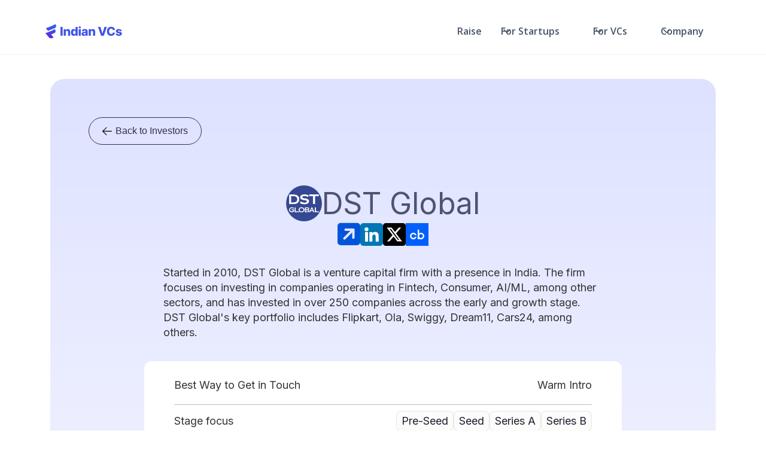

--- FILE ---
content_type: text/html; charset=utf-8
request_url: https://www.indianvcs.com/investor/dst-global
body_size: 5858
content:
<!DOCTYPE html><!-- This site was created in Webflow. https://webflow.com --><!-- Last Published: Thu Aug 28 2025 08:46:52 GMT+0000 (Coordinated Universal Time) --><html data-wf-domain="www.indianvcs.com" data-wf-page="6630c8adb64470b139472d9d" data-wf-site="66230c5ee8288ee065356a3e" lang="en" data-wf-collection="6630c8adb64470b139472d83" data-wf-item-slug="dst-global"><head><meta charset="utf-8"/><title>DST Global - Investor Profile &amp; Team | IndianVCs: Investor &amp; Talent Community for Startup Funding</title><meta content="Started in 2010, DST Global is a venture capital firm with a presence in India. The firm focuses on investing in companies operating in Fintech, Consumer, AI/ML, among other sectors, and has invested in over 250 companies across the early and growth stage. DST Global&#x27;s key portfolio includes Flipkart, Ola, Swiggy, Meesho, Dream11, Cars24, among others." name="description"/><meta content="DST Global - Investor Profile &amp; Team | IndianVCs: Investor &amp; Talent Community for Startup Funding" property="og:title"/><meta content="Started in 2010, DST Global is a venture capital firm with a presence in India. The firm focuses on investing in companies operating in Fintech, Consumer, AI/ML, among other sectors, and has invested in over 250 companies across the early and growth stage. DST Global&#x27;s key portfolio includes Flipkart, Ola, Swiggy, Meesho, Dream11, Cars24, among others." property="og:description"/><meta content="https://cdn.prod.website-files.com/66231acb2160c0962a6c50d4/667130d61b7576b540b6e560_dstglobal_logo.jpg" property="og:image"/><meta content="DST Global - Investor Profile &amp; Team | IndianVCs: Investor &amp; Talent Community for Startup Funding" property="twitter:title"/><meta content="Started in 2010, DST Global is a venture capital firm with a presence in India. The firm focuses on investing in companies operating in Fintech, Consumer, AI/ML, among other sectors, and has invested in over 250 companies across the early and growth stage. DST Global&#x27;s key portfolio includes Flipkart, Ola, Swiggy, Meesho, Dream11, Cars24, among others." property="twitter:description"/><meta content="https://cdn.prod.website-files.com/66231acb2160c0962a6c50d4/667130d61b7576b540b6e560_dstglobal_logo.jpg" property="twitter:image"/><meta property="og:type" content="website"/><meta content="summary_large_image" name="twitter:card"/><meta content="width=device-width, initial-scale=1" name="viewport"/><meta content="Webflow" name="generator"/><link href="https://cdn.prod.website-files.com/66230c5ee8288ee065356a3e/css/indianvcs.webflow.shared.61d2d7595.css" rel="stylesheet" type="text/css"/><link href="https://fonts.googleapis.com" rel="preconnect"/><link href="https://fonts.gstatic.com" rel="preconnect" crossorigin="anonymous"/><script src="https://ajax.googleapis.com/ajax/libs/webfont/1.6.26/webfont.js" type="text/javascript"></script><script type="text/javascript">WebFont.load({  google: {    families: ["Open Sans:300,300italic,400,400italic,600,600italic,700,700italic,800,800italic","Montserrat:100,100italic,200,200italic,300,300italic,400,400italic,500,500italic,600,600italic,700,700italic,800,800italic,900,900italic","Oswald:200,300,400,500,600,700","Inter:100,200,300,regular,500,600,700,800,900:cyrillic,cyrillic-ext,greek,greek-ext,latin,latin-ext,vietnamese"]  }});</script><script type="text/javascript">!function(o,c){var n=c.documentElement,t=" w-mod-";n.className+=t+"js",("ontouchstart"in o||o.DocumentTouch&&c instanceof DocumentTouch)&&(n.className+=t+"touch")}(window,document);</script><link href="https://cdn.prod.website-files.com/66230c5ee8288ee065356a3e/6671f6975ab2e1ebe35c2a74_favicon.png" rel="shortcut icon" type="image/x-icon"/><link href="https://cdn.prod.website-files.com/img/webclip.png" rel="apple-touch-icon"/><script>
    !function(t,e){var o,n,p,r;e.__SV||(window.posthog=e,e._i=[],e.init=function(i,s,a){function g(t,e){var o=e.split(".");2==o.length&&(t=t[o[0]],e=o[1]),t[e]=function(){t.push([e].concat(Array.prototype.slice.call(arguments,0)))}}(p=t.createElement("script")).type="text/javascript",p.async=!0,p.src=s.api_host.replace(".i.posthog.com","-assets.i.posthog.com")+"/static/array.js",(r=t.getElementsByTagName("script")[0]).parentNode.insertBefore(p,r);var u=e;for(void 0!==a?u=e[a]=[]:a="posthog",u.people=u.people||[],u.toString=function(t){var e="posthog";return"posthog"!==a&&(e+="."+a),t||(e+=" (stub)"),e},u.people.toString=function(){return u.toString(1)+".people (stub)"},o="capture identify alias people.set people.set_once set_config register register_once unregister opt_out_capturing has_opted_out_capturing opt_in_capturing reset isFeatureEnabled onFeatureFlags getFeatureFlag getFeatureFlagPayload reloadFeatureFlags group updateEarlyAccessFeatureEnrollment getEarlyAccessFeatures getActiveMatchingSurveys getSurveys onSessionId".split(" "),n=0;n<o.length;n++)g(u,o[n]);e._i.push([i,s,a])},e.__SV=1)}(document,window.posthog||[]);
    posthog.init('phc_d9j8ctBt3CXmZLpYNK5tPIIg4gwfzpfwPjhl9tuHzLM',{api_host:'https://us.i.posthog.com', person_profiles: 'identified_only' // or 'always' to create profiles for anonymous users as well
        })
</script>



<!-- Google tag (gtag.js) -->
<script async src="https://www.googletagmanager.com/gtag/js?id=G-MENJ7R4YSW"></script>
<script>
  window.dataLayer = window.dataLayer || [];
  function gtag(){dataLayer.push(arguments);}
  gtag('js', new Date());

  gtag('config', 'G-MENJ7R4YSW');
</script>




<!-- Google Tag Manager -->
<script>(function(w,d,s,l,i){w[l]=w[l]||[];w[l].push({'gtm.start':
new Date().getTime(),event:'gtm.js'});var f=d.getElementsByTagName(s)[0],
j=d.createElement(s),dl=l!='dataLayer'?'&l='+l:'';j.async=true;j.src=
'https://www.googletagmanager.com/gtm.js?id='+i+dl;f.parentNode.insertBefore(j,f);
})(window,document,'script','dataLayer','GTM-P2Z77C6G');</script>
<!-- End Google Tag Manager -->




</head><body><div data-w-id="e3b5541b-aecc-910a-b4b5-fa6ca9e517bd" data-animation="default" data-collapse="medium" data-duration="400" data-easing="ease" data-easing2="ease" role="banner" class="k-navbar w-nav"><div class="main-container-gateway nav-container"><a href="/home" class="uui-navbar03_logo-link w-nav-brand"><div class="uui-logo_component"><img src="https://cdn.prod.website-files.com/66230c5ee8288ee065356a3e/66373de2f26ab797c8bc42b5_IndianVCs%20Full%20Logo.svg" loading="lazy" alt="Untitled UI logotext" class="uui-logo_logotype"/></div></a><nav role="navigation" class="uui-navbar03_menu w-nav-menu"><div class="uui-navbar03_menu-left"><a href="/" class="uui-navbar03_link w-nav-link">Raise</a><div data-hover="true" data-delay="300" data-w-id="e3b5541b-aecc-910a-b4b5-fa6ca9e517c6" class="uui-navbar03_menu-dropdown w-dropdown"><div class="uui-navbar03_dropdown-toggle w-dropdown-toggle"><div class="uui-dropdown-icon w-embed"><svg width="20" height="20" viewBox="0 0 20 20" fill="none" xmlns="http://www.w3.org/2000/svg">
<path d="M5 7.5L10 12.5L15 7.5" stroke="currentColor" stroke-width="1.67" stroke-linecap="round" stroke-linejoin="round"/>
</svg></div><div class="text-block-21">For Startups</div></div><nav class="uui-navbar03_dropdown-list w-dropdown-list"><div class="uui-navbar03_container"><div class="uui-navbar03_dropdown-content"><div class="uui-navbar03_dropdown-content-left"><div id="w-node-e3b5541b-aecc-910a-b4b5-fa6ca9e517cf-a9e517bd" class="uui-navbar03_dropdown-link-list"><a href="/fundraising-os" class="uui-navbar03_dropdown-link w-inline-block"><div class="uui-navbar03_item-right"><div class="uui-navbar03_item-heading">Fundraising OS</div><div class="uui-text-size-small">Helps you easily manage your fundraising process</div></div><div class="uui-navbar03_icon-wrapper"><img src="https://cdn.prod.website-files.com/66230c5ee8288ee065356a3e/66621f91f099bd530a1e05f8_coins.svg" loading="lazy" width="Auto" height="Auto" alt="" class="image-5"/></div></a><a href="https://nextplay.so/" target="_blank" class="uui-navbar03_dropdown-link w-inline-block"><div class="uui-navbar03_item-right"><div class="uui-navbar03_item-heading">Next Play</div><div class="uui-text-size-small">Exclusive community for top-notch founders and operators</div></div><div class="uui-navbar03_icon-wrapper"><img src="https://cdn.prod.website-files.com/66230c5ee8288ee065356a3e/666220c2fd2b12e5161a06d5_play.svg" loading="lazy" alt="" class="image-5"/></div></a><a href="/spotlight" class="uui-navbar03_dropdown-link w-inline-block"><div class="uui-navbar03_item-right"><div class="uui-navbar03_item-heading">Spotlight</div><div class="uui-text-size-small">For top talents to meet the best founders</div></div><div class="uui-navbar03_icon-wrapper"><img src="https://cdn.prod.website-files.com/66230c5ee8288ee065356a3e/66621f910ad1f33ce97dae11_users-alt.svg" loading="lazy" alt="" class="image-5"/></div></a></div></div></div></div></nav></div><div data-hover="true" data-delay="300" data-w-id="e3b5541b-aecc-910a-b4b5-fa6ca9e517e8" class="uui-navbar03_menu-dropdown w-dropdown"><div class="uui-navbar03_dropdown-toggle w-dropdown-toggle"><div class="uui-dropdown-icon w-embed"><svg width="20" height="20" viewBox="0 0 20 20" fill="none" xmlns="http://www.w3.org/2000/svg">
<path d="M5 7.5L10 12.5L15 7.5" stroke="currentColor" stroke-width="1.67" stroke-linecap="round" stroke-linejoin="round"/>
</svg></div><div class="text-block-22">For VCs</div></div><nav class="uui-navbar03_dropdown-list w-dropdown-list"><div class="uui-navbar03_container"><div class="uui-navbar03_dropdown-content"><div class="uui-navbar03_dropdown-content-left"><div class="uui-navbar03_dropdown-link-list"><a href="/launchpad" class="uui-navbar03_dropdown-link w-inline-block"><div class="uui-navbar03_item-right"><div class="uui-navbar03_item-heading">LaunchPad</div><div class="uui-text-size-small">Find VC jobs<br/><br/></div></div><div class="uui-navbar03_icon-wrapper"><img src="https://cdn.prod.website-files.com/66230c5ee8288ee065356a3e/66622155ff2be7dc88e51c30_graduation-cap.svg" loading="lazy" alt="" class="image-5"/></div></a><a href="/venture-os" class="uui-navbar03_dropdown-link w-inline-block"><div class="uui-navbar03_item-right"><div class="uui-navbar03_item-heading">Venture OS</div><div class="uui-text-size-small">Manage a VC fund in one place</div></div><div class="uui-navbar03_icon-wrapper"><img src="https://cdn.prod.website-files.com/66230c5ee8288ee065356a3e/6662215518e9ce2b19aad9c6_settings-sliders.svg" loading="lazy" alt="" class="image-5"/></div></a><a href="/vc-stack" class="uui-navbar03_dropdown-link w-inline-block"><div class="uui-navbar03_item-right"><div class="uui-navbar03_item-heading">VC Stack</div><div class="uui-text-size-small">Find your VC software stack</div></div><div class="uui-navbar03_icon-wrapper"><img src="https://cdn.prod.website-files.com/66230c5ee8288ee065356a3e/666221619b0417950ddfad9c_apps.svg" loading="lazy" alt="" class="image-5"/></div></a></div></div></div></div></nav></div><div data-hover="true" data-delay="300" data-w-id="e3b5541b-aecc-910a-b4b5-fa6ca9e5180a" class="uui-navbar03_menu-dropdown w-dropdown"><div class="uui-navbar03_dropdown-toggle w-dropdown-toggle"><div class="uui-dropdown-icon w-embed"><svg width="20" height="20" viewBox="0 0 20 20" fill="none" xmlns="http://www.w3.org/2000/svg">
<path d="M5 7.5L10 12.5L15 7.5" stroke="currentColor" stroke-width="1.67" stroke-linecap="round" stroke-linejoin="round"/>
</svg></div><div class="text-block-23">Company</div></div><nav class="uui-navbar03_dropdown-list w-dropdown-list"><div class="uui-navbar03_container"><div class="uui-navbar03_dropdown-content"><div class="uui-navbar03_dropdown-content-left"><div class="uui-navbar03_dropdown-link-list _2-col"><a href="https://in.linkedin.com/company/indian-vcs" target="_blank" class="uui-navbar03_dropdown-link w-inline-block"><div class="uui-navbar03_item-right"><div class="uui-navbar03_item-heading">About IndianVCs</div><div class="uui-text-size-small">Learn about our people</div></div><div class="uui-navbar03_icon-wrapper"><img src="https://cdn.prod.website-files.com/66230c5ee8288ee065356a3e/66622155b197a3c484472c40_home.svg" loading="lazy" alt="" class="image-5"/></div></a><link rel="prerender" href="https://in.linkedin.com/company/indian-vcs"/><a href="https://nas.io/indianvcs" target="_blank" class="uui-navbar03_dropdown-link w-inline-block"><div class="uui-navbar03_item-right"><div class="uui-navbar03_item-heading">Community</div><div class="uui-text-size-small">Join our Community</div></div><div class="uui-navbar03_icon-wrapper"><img src="https://cdn.prod.website-files.com/66230c5ee8288ee065356a3e/66622155fd6f7004249f44ae_paper-plane.svg" loading="lazy" alt="" class="image-5"/></div></a><link rel="prerender" href="https://nas.io/indianvcs"/></div></div></div></div></nav></div></div></nav><div class="uui-navbar3_menu-button w-nav-button"><div class="menu-icon_component"><div class="menu-icon_line-top"></div><div class="menu-icon_line-middle"><div class="menu-icon_line-middle-inner"></div></div><div class="menu-icon_line-bottom"></div></div></div></div></div><div class="template-details-box-section db"><div class="main-container-gateway main-db"><div class="template-details-box"><div class="template-details-box-wrapper"><div class="main-container-gateway-copy-2"><div class="template-btn-wrapper-copy"><a href="/" class="btn template w-inline-block"><img loading="lazy" src="https://cdn.prod.website-files.com/66230c5ee8288ee065356a3e/662d4d7d7a966fa3251c3964_Investor%20Database%20_%20Mercury-6.svg" alt="" class="btn-icon template"/><p class="btn-textt template">Back to Investors</p><div class="btn-flow"></div></a></div></div><div id="w-node-_3d7c3d72-50d0-6c39-e656-6a26af318f3f-39472d9d" class="template-abouts-wrapper"><div class="title-wrapper-copy-copy main"><a href="#" class="link-block-3 w-inline-block"><img src="https://cdn.prod.website-files.com/66231acb2160c0962a6c50d4/667130d61b7576b540b6e560_dstglobal_logo.jpg" loading="lazy" alt="" class="template-card-logo"/></a><a href="#" class="w-inline-block"><div class="text-block-20">DST Global</div></a></div><div class="title-wrapper main"><a href="https://dst-global.com/" target="_blank" class="w-inline-block"><img src="https://cdn.prod.website-files.com/66230c5ee8288ee065356a3e/6671efd00f1aa0bc9b641207_square-arrow-up-right-solid%20(2).svg" loading="lazy" alt="" class="template-img"/></a><a href="https://www.linkedin.com/company/dstglobal/" target="_blank" class="w-inline-block"><img src="https://cdn.prod.website-files.com/66230c5ee8288ee065356a3e/6630f43d9e67242d6e8290f4_linkedin.svg" loading="lazy" alt="" class="template-img"/></a><a href="#" class="w-inline-block"><img src="https://cdn.prod.website-files.com/66230c5ee8288ee065356a3e/663b81d6b7ac04fade543633_twitter.svg" loading="lazy" alt="" class="template-img"/></a><a href="https://www.crunchbase.com/organization/digital-sky-technologies-fo" target="_blank" class="w-inline-block"><img src="https://cdn.prod.website-files.com/66230c5ee8288ee065356a3e/6630f43dbef2a10720d8e1a9_cb.webp" loading="lazy" alt="" class="template-img"/></a></div><div class="rich-text-block w-richtext"><p>Started in 2010, DST Global is a venture capital firm with a presence in India. The firm focuses on investing in companies operating in Fintech, Consumer, AI/ML, among other sectors, and has invested in over 250 companies across the early and growth stage. DST Global&#x27;s key portfolio includes Flipkart, Ola, Swiggy, Dream11, Cars24, among others.</p></div></div><div class="template-details-card-wrapper"><div class="template-flex main"><p class="template-title main">Best Way to Get in Touch</p><p id="w-node-a9205719-5773-2070-5fc1-7324c39789c7-39472d9d" class="template-title ticket-size">Warm Intro</p></div><div class="template-details-flex mobile"><div class="template-v-flex"><p class="template-title">Stage focus</p></div><div id="w-node-_3b254953-1c06-19aa-ab28-3a1efd6c4671-39472d9d" class="collection-list-wrapper w-dyn-list"><div role="list" class="db-industry-wrap template w-dyn-items"><div role="listitem" class="w-dyn-item"><p class="db-industry mobile">Pre-Seed</p></div><div role="listitem" class="w-dyn-item"><p class="db-industry mobile">Seed</p></div><div role="listitem" class="w-dyn-item"><p class="db-industry mobile">Series A</p></div><div role="listitem" class="w-dyn-item"><p class="db-industry mobile">Series B</p></div></div></div></div><div class="template-flex main"><p class="template-title">Sector Focus</p><div class="w-dyn-list"><div fs-cmsnest-collection="sector" fs-cmsnest-element="template-reference" role="list" class="db-industry-wrap template w-dyn-items"><div role="listitem" class="w-dyn-item"><a href="/k-sector-focus/sector-agnostic" class="w-inline-block"><p class="db-industry mobile">Sector Agnostic</p></a></div></div></div></div><div class="template-flex main"><p class="template-title">Ticket Size</p><p class="paragraph-13">$ 200K - $ 200M</p></div><div class="template-flex main"><p class="template-title">Total Portfolio</p><p class="paragraph-13">250</p></div><div class="template-flex main"><p class="template-title main">Current Fund Corpus</p><p class="paragraph-14">$ 3.5B</p></div><div class="template-flex main"><p class="template-title main">Total Fund Corpus</p><p class="paragraph-15">$ 50B</p></div><a href="mailto:prabhu@dstinvestment.com" target="_blank" class="template-card-cta w-inline-block"><div class="text-block-3">Pitch Now!</div></a><link rel="prerender" href="mailto:prabhu@dstinvestment.com"/><div class="os"><a href="/fundraising-os" class="venture-card-cta venture w-inline-block"><div class="text-block-3 cta">Checkout Fundraising OS</div></a><link rel="prerender" href="/fundraising-os"/></div></div></div></div></div></div><div class="footer-section-03"><div class="footer-03-div"><div class="grid-sec-2"><div class="services-wrap-footer"><p class="section-title footer">For Startups</p><a href="/" class="footer-link-2">Raise</a><a href="/fundraising-os" class="footer-link-2">Fundraising OS</a><a href="https://nextplay.so/" target="_blank" class="footer-link-2">Next Play</a><a href="/spotlight" class="footer-link-2">Spotlight</a></div><div class="div-block-63"><a href="/home" class="w-inline-block"><img width="60" loading="lazy" alt="" src="https://cdn.prod.website-files.com/66230c5ee8288ee065356a3e/66373de197d41e9d5ab616a6_IndianVCs%20Logo.svg"/></a></div></div><div class="grid-sec-2"><div class="services-wrap-footer-copy-5"><p class="section-title footer">For VCs</p><a href="/vc-stack" class="footer-link-2">VC Stack</a><a href="/venture-os" class="footer-link-2">Venture OS</a><a href="/launchpad" class="footer-link-2">Launchpad</a></div><div class="div-block-86"><a href="https://www.linkedin.com/company/indian-vcs/" target="_blank" class="w-inline-block"><img width="30" loading="lazy" alt="" src="https://cdn.prod.website-files.com/66230c5ee8288ee065356a3e/666f61f8f7bdac28f2e36a1b_linkedin.png"/></a><a href="https://twitter.com/IndianVCs" target="_blank" class="w-inline-block"><img width="30" loading="lazy" alt="" src="https://cdn.prod.website-files.com/66230c5ee8288ee065356a3e/666f6205b4a3cae0aafe75a8_twitter.png"/></a><a href="https://www.instagram.com/invites/contact/?igsh=1p6vjd8pofl2r&amp;utm_content=uziy6rw" target="_blank" class="w-inline-block"><img width="30" loading="lazy" alt="" src="https://cdn.prod.website-files.com/66230c5ee8288ee065356a3e/666f620cf7bdac28f2e38849_instagram.png"/></a></div></div><div class="grid-sec-2"><div class="services-wrap-footer"><p class="section-title footer">Company</p><a href="https://www.linkedin.com/company/indian-vcs/" target="_blank" class="footer-link-2">About IndianVC</a><a href="https://www.linkedin.com/company/indian-vcs/" target="_blank" class="footer-link-2">Careers</a><a href="#" class="footer-link-2">Sitemap</a></div></div><div class="grid-sec-2"><div class="services-wrap-footer"><p class="section-title footer">Legal</p><a href="/privacy-policy" class="footer-link-2">Privacy policy</a><a href="/terms-of-service" class="footer-link-2">Terms of service</a></div><div class="footer-for-mob-13"><p class="legal-info">©2024 Indian VCs .</p></div></div></div></div><section class="section-50"><div id="w-node-ce02560a-feb7-1671-925f-7c7dbf45c6ce-39472d9d" class="services-wrap-footer-copy1"><p class="section-title footer">For Startups</p><a href="/" class="footer-link-2">Raise</a><a href="/fundraising-os" class="footer-link-2">Fundraising OS</a><a href="https://nextplay.so/" target="_blank" class="footer-link-2">Next Play</a><a href="/spotlight" class="footer-link-2">Spotlight</a></div><div class="services-wrap-footer-copy-10"><p class="section-title footer">For VCs</p><a href="/vc-stack" class="footer-link-2">VC Stack</a><a href="/venture-os" class="footer-link-2">Venture OS</a><a href="/launchpad" class="footer-link-2">LaunchPad</a></div><div class="services-wrap-footer-copy2"><p class="section-title footer">Company</p><a href="https://in.linkedin.com/company/indian-vcs" target="_blank" class="footer-link-2">About IndianVC</a><a href="https://in.linkedin.com/company/indian-vcs" target="_blank" class="footer-link-2">Careers</a><a href="#" class="footer-link-2">Sitemap</a></div><div class="services-wrap-footer"><p class="section-title footer">Legal</p><a href="/privacy-policy" class="footer-link-2">Privacy policy</a><a href="/terms-of-service" class="footer-link-2">Terms of service</a></div><div id="w-node-ce02560a-feb7-1671-925f-7c7dbf45c6f2-39472d9d" class="div-block-94"><div class="div-block-63"><a href="/home" class="w-inline-block"><img width="25" loading="lazy" alt="" src="https://cdn.prod.website-files.com/66230c5ee8288ee065356a3e/666b4155edcf1f4a74107b47_Vectorvcs.png"/></a></div><div class="footer-for-mob-25"><p class="legal-info-copy">©2024 Indian VCs.</p></div></div><div class="div-block-social-media"><div class="div-block-72"><a href="https://in.linkedin.com/company/indian-vcs" target="_blank" class="w-inline-block"><img width="30" loading="lazy" alt="" src="https://cdn.prod.website-files.com/66230c5ee8288ee065356a3e/666f61f8f7bdac28f2e36a1b_linkedin.png"/></a><a href="https://twitter.com/IndianVCs" target="_blank" class="w-inline-block"><img width="30" loading="lazy" alt="" src="https://cdn.prod.website-files.com/66230c5ee8288ee065356a3e/666f6205b4a3cae0aafe75a8_twitter.png"/></a><a href="https://www.instagram.com/invites/contact/?igsh=1p6vjd8pofl2r&amp;utm_content=uziy6rw" target="_blank" class="w-inline-block"><img width="30" loading="lazy" alt="" src="https://cdn.prod.website-files.com/66230c5ee8288ee065356a3e/666f620cf7bdac28f2e38849_instagram.png"/></a></div></div></section><script src="https://d3e54v103j8qbb.cloudfront.net/js/jquery-3.5.1.min.dc5e7f18c8.js?site=66230c5ee8288ee065356a3e" type="text/javascript" integrity="sha256-9/aliU8dGd2tb6OSsuzixeV4y/faTqgFtohetphbbj0=" crossorigin="anonymous"></script><script src="https://cdn.prod.website-files.com/66230c5ee8288ee065356a3e/js/webflow.schunk.36b8fb49256177c8.js" type="text/javascript"></script><script src="https://cdn.prod.website-files.com/66230c5ee8288ee065356a3e/js/webflow.schunk.7a3edf50d56d70fa.js" type="text/javascript"></script><script src="https://cdn.prod.website-files.com/66230c5ee8288ee065356a3e/js/webflow.cc63e789.47ab02c20be9befd.js" type="text/javascript"></script><!-- Google Tag Manager (noscript) -->
<noscript><iframe src="https://www.googletagmanager.com/ns.html?id=GTM-P2Z77C6G"
height="0" width="0" style="display:none;visibility:hidden"></iframe></noscript>
<!-- End Google Tag Manager (noscript) --></body></html>

--- FILE ---
content_type: text/css
request_url: https://cdn.prod.website-files.com/66230c5ee8288ee065356a3e/css/indianvcs.webflow.shared.61d2d7595.css
body_size: 65895
content:
html {
  -webkit-text-size-adjust: 100%;
  -ms-text-size-adjust: 100%;
  font-family: sans-serif;
}

body {
  margin: 0;
}

article, aside, details, figcaption, figure, footer, header, hgroup, main, menu, nav, section, summary {
  display: block;
}

audio, canvas, progress, video {
  vertical-align: baseline;
  display: inline-block;
}

audio:not([controls]) {
  height: 0;
  display: none;
}

[hidden], template {
  display: none;
}

a {
  background-color: #0000;
}

a:active, a:hover {
  outline: 0;
}

abbr[title] {
  border-bottom: 1px dotted;
}

b, strong {
  font-weight: bold;
}

dfn {
  font-style: italic;
}

h1 {
  margin: .67em 0;
  font-size: 2em;
}

mark {
  color: #000;
  background: #ff0;
}

small {
  font-size: 80%;
}

sub, sup {
  vertical-align: baseline;
  font-size: 75%;
  line-height: 0;
  position: relative;
}

sup {
  top: -.5em;
}

sub {
  bottom: -.25em;
}

img {
  border: 0;
}

svg:not(:root) {
  overflow: hidden;
}

hr {
  box-sizing: content-box;
  height: 0;
}

pre {
  overflow: auto;
}

code, kbd, pre, samp {
  font-family: monospace;
  font-size: 1em;
}

button, input, optgroup, select, textarea {
  color: inherit;
  font: inherit;
  margin: 0;
}

button {
  overflow: visible;
}

button, select {
  text-transform: none;
}

button, html input[type="button"], input[type="reset"] {
  -webkit-appearance: button;
  cursor: pointer;
}

button[disabled], html input[disabled] {
  cursor: default;
}

button::-moz-focus-inner, input::-moz-focus-inner {
  border: 0;
  padding: 0;
}

input {
  line-height: normal;
}

input[type="checkbox"], input[type="radio"] {
  box-sizing: border-box;
  padding: 0;
}

input[type="number"]::-webkit-inner-spin-button, input[type="number"]::-webkit-outer-spin-button {
  height: auto;
}

input[type="search"] {
  -webkit-appearance: none;
}

input[type="search"]::-webkit-search-cancel-button, input[type="search"]::-webkit-search-decoration {
  -webkit-appearance: none;
}

legend {
  border: 0;
  padding: 0;
}

textarea {
  overflow: auto;
}

optgroup {
  font-weight: bold;
}

table {
  border-collapse: collapse;
  border-spacing: 0;
}

td, th {
  padding: 0;
}

@font-face {
  font-family: webflow-icons;
  src: url("[data-uri]") format("truetype");
  font-weight: normal;
  font-style: normal;
}

[class^="w-icon-"], [class*=" w-icon-"] {
  speak: none;
  font-variant: normal;
  text-transform: none;
  -webkit-font-smoothing: antialiased;
  -moz-osx-font-smoothing: grayscale;
  font-style: normal;
  font-weight: normal;
  line-height: 1;
  font-family: webflow-icons !important;
}

.w-icon-slider-right:before {
  content: "";
}

.w-icon-slider-left:before {
  content: "";
}

.w-icon-nav-menu:before {
  content: "";
}

.w-icon-arrow-down:before, .w-icon-dropdown-toggle:before {
  content: "";
}

.w-icon-file-upload-remove:before {
  content: "";
}

.w-icon-file-upload-icon:before {
  content: "";
}

* {
  box-sizing: border-box;
}

html {
  height: 100%;
}

body {
  color: #333;
  background-color: #fff;
  min-height: 100%;
  margin: 0;
  font-family: Arial, sans-serif;
  font-size: 14px;
  line-height: 20px;
}

img {
  vertical-align: middle;
  max-width: 100%;
  display: inline-block;
}

html.w-mod-touch * {
  background-attachment: scroll !important;
}

.w-block {
  display: block;
}

.w-inline-block {
  max-width: 100%;
  display: inline-block;
}

.w-clearfix:before, .w-clearfix:after {
  content: " ";
  grid-area: 1 / 1 / 2 / 2;
  display: table;
}

.w-clearfix:after {
  clear: both;
}

.w-hidden {
  display: none;
}

.w-button {
  color: #fff;
  line-height: inherit;
  cursor: pointer;
  background-color: #3898ec;
  border: 0;
  border-radius: 0;
  padding: 9px 15px;
  text-decoration: none;
  display: inline-block;
}

input.w-button {
  -webkit-appearance: button;
}

html[data-w-dynpage] [data-w-cloak] {
  color: #0000 !important;
}

.w-code-block {
  margin: unset;
}

pre.w-code-block code {
  all: inherit;
}

.w-optimization {
  display: contents;
}

.w-webflow-badge, .w-webflow-badge > img {
  box-sizing: unset;
  width: unset;
  height: unset;
  max-height: unset;
  max-width: unset;
  min-height: unset;
  min-width: unset;
  margin: unset;
  padding: unset;
  float: unset;
  clear: unset;
  border: unset;
  border-radius: unset;
  background: unset;
  background-image: unset;
  background-position: unset;
  background-size: unset;
  background-repeat: unset;
  background-origin: unset;
  background-clip: unset;
  background-attachment: unset;
  background-color: unset;
  box-shadow: unset;
  transform: unset;
  direction: unset;
  font-family: unset;
  font-weight: unset;
  color: unset;
  font-size: unset;
  line-height: unset;
  font-style: unset;
  font-variant: unset;
  text-align: unset;
  letter-spacing: unset;
  -webkit-text-decoration: unset;
  text-decoration: unset;
  text-indent: unset;
  text-transform: unset;
  list-style-type: unset;
  text-shadow: unset;
  vertical-align: unset;
  cursor: unset;
  white-space: unset;
  word-break: unset;
  word-spacing: unset;
  word-wrap: unset;
  transition: unset;
}

.w-webflow-badge {
  white-space: nowrap;
  cursor: pointer;
  box-shadow: 0 0 0 1px #0000001a, 0 1px 3px #0000001a;
  visibility: visible !important;
  opacity: 1 !important;
  z-index: 2147483647 !important;
  color: #aaadb0 !important;
  overflow: unset !important;
  background-color: #fff !important;
  border-radius: 3px !important;
  width: auto !important;
  height: auto !important;
  margin: 0 !important;
  padding: 6px !important;
  font-size: 12px !important;
  line-height: 14px !important;
  text-decoration: none !important;
  display: inline-block !important;
  position: fixed !important;
  inset: auto 12px 12px auto !important;
  transform: none !important;
}

.w-webflow-badge > img {
  position: unset;
  visibility: unset !important;
  opacity: 1 !important;
  vertical-align: middle !important;
  display: inline-block !important;
}

h1, h2, h3, h4, h5, h6 {
  margin-bottom: 10px;
  font-weight: bold;
}

h1 {
  margin-top: 20px;
  font-size: 38px;
  line-height: 44px;
}

h2 {
  margin-top: 20px;
  font-size: 32px;
  line-height: 36px;
}

h3 {
  margin-top: 20px;
  font-size: 24px;
  line-height: 30px;
}

h4 {
  margin-top: 10px;
  font-size: 18px;
  line-height: 24px;
}

h5 {
  margin-top: 10px;
  font-size: 14px;
  line-height: 20px;
}

h6 {
  margin-top: 10px;
  font-size: 12px;
  line-height: 18px;
}

p {
  margin-top: 0;
  margin-bottom: 10px;
}

blockquote {
  border-left: 5px solid #e2e2e2;
  margin: 0 0 10px;
  padding: 10px 20px;
  font-size: 18px;
  line-height: 22px;
}

figure {
  margin: 0 0 10px;
}

figcaption {
  text-align: center;
  margin-top: 5px;
}

ul, ol {
  margin-top: 0;
  margin-bottom: 10px;
  padding-left: 40px;
}

.w-list-unstyled {
  padding-left: 0;
  list-style: none;
}

.w-embed:before, .w-embed:after {
  content: " ";
  grid-area: 1 / 1 / 2 / 2;
  display: table;
}

.w-embed:after {
  clear: both;
}

.w-video {
  width: 100%;
  padding: 0;
  position: relative;
}

.w-video iframe, .w-video object, .w-video embed {
  border: none;
  width: 100%;
  height: 100%;
  position: absolute;
  top: 0;
  left: 0;
}

fieldset {
  border: 0;
  margin: 0;
  padding: 0;
}

button, [type="button"], [type="reset"] {
  cursor: pointer;
  -webkit-appearance: button;
  border: 0;
}

.w-form {
  margin: 0 0 15px;
}

.w-form-done {
  text-align: center;
  background-color: #ddd;
  padding: 20px;
  display: none;
}

.w-form-fail {
  background-color: #ffdede;
  margin-top: 10px;
  padding: 10px;
  display: none;
}

label {
  margin-bottom: 5px;
  font-weight: bold;
  display: block;
}

.w-input, .w-select {
  color: #333;
  vertical-align: middle;
  background-color: #fff;
  border: 1px solid #ccc;
  width: 100%;
  height: 38px;
  margin-bottom: 10px;
  padding: 8px 12px;
  font-size: 14px;
  line-height: 1.42857;
  display: block;
}

.w-input::placeholder, .w-select::placeholder {
  color: #999;
}

.w-input:focus, .w-select:focus {
  border-color: #3898ec;
  outline: 0;
}

.w-input[disabled], .w-select[disabled], .w-input[readonly], .w-select[readonly], fieldset[disabled] .w-input, fieldset[disabled] .w-select {
  cursor: not-allowed;
}

.w-input[disabled]:not(.w-input-disabled), .w-select[disabled]:not(.w-input-disabled), .w-input[readonly], .w-select[readonly], fieldset[disabled]:not(.w-input-disabled) .w-input, fieldset[disabled]:not(.w-input-disabled) .w-select {
  background-color: #eee;
}

textarea.w-input, textarea.w-select {
  height: auto;
}

.w-select {
  background-color: #f3f3f3;
}

.w-select[multiple] {
  height: auto;
}

.w-form-label {
  cursor: pointer;
  margin-bottom: 0;
  font-weight: normal;
  display: inline-block;
}

.w-radio {
  margin-bottom: 5px;
  padding-left: 20px;
  display: block;
}

.w-radio:before, .w-radio:after {
  content: " ";
  grid-area: 1 / 1 / 2 / 2;
  display: table;
}

.w-radio:after {
  clear: both;
}

.w-radio-input {
  float: left;
  margin: 3px 0 0 -20px;
  line-height: normal;
}

.w-file-upload {
  margin-bottom: 10px;
  display: block;
}

.w-file-upload-input {
  opacity: 0;
  z-index: -100;
  width: .1px;
  height: .1px;
  position: absolute;
  overflow: hidden;
}

.w-file-upload-default, .w-file-upload-uploading, .w-file-upload-success {
  color: #333;
  display: inline-block;
}

.w-file-upload-error {
  margin-top: 10px;
  display: block;
}

.w-file-upload-default.w-hidden, .w-file-upload-uploading.w-hidden, .w-file-upload-error.w-hidden, .w-file-upload-success.w-hidden {
  display: none;
}

.w-file-upload-uploading-btn {
  cursor: pointer;
  background-color: #fafafa;
  border: 1px solid #ccc;
  margin: 0;
  padding: 8px 12px;
  font-size: 14px;
  font-weight: normal;
  display: flex;
}

.w-file-upload-file {
  background-color: #fafafa;
  border: 1px solid #ccc;
  flex-grow: 1;
  justify-content: space-between;
  margin: 0;
  padding: 8px 9px 8px 11px;
  display: flex;
}

.w-file-upload-file-name {
  font-size: 14px;
  font-weight: normal;
  display: block;
}

.w-file-remove-link {
  cursor: pointer;
  width: auto;
  height: auto;
  margin-top: 3px;
  margin-left: 10px;
  padding: 3px;
  display: block;
}

.w-icon-file-upload-remove {
  margin: auto;
  font-size: 10px;
}

.w-file-upload-error-msg {
  color: #ea384c;
  padding: 2px 0;
  display: inline-block;
}

.w-file-upload-info {
  padding: 0 12px;
  line-height: 38px;
  display: inline-block;
}

.w-file-upload-label {
  cursor: pointer;
  background-color: #fafafa;
  border: 1px solid #ccc;
  margin: 0;
  padding: 8px 12px;
  font-size: 14px;
  font-weight: normal;
  display: inline-block;
}

.w-icon-file-upload-icon, .w-icon-file-upload-uploading {
  width: 20px;
  margin-right: 8px;
  display: inline-block;
}

.w-icon-file-upload-uploading {
  height: 20px;
}

.w-container {
  max-width: 940px;
  margin-left: auto;
  margin-right: auto;
}

.w-container:before, .w-container:after {
  content: " ";
  grid-area: 1 / 1 / 2 / 2;
  display: table;
}

.w-container:after {
  clear: both;
}

.w-container .w-row {
  margin-left: -10px;
  margin-right: -10px;
}

.w-row:before, .w-row:after {
  content: " ";
  grid-area: 1 / 1 / 2 / 2;
  display: table;
}

.w-row:after {
  clear: both;
}

.w-row .w-row {
  margin-left: 0;
  margin-right: 0;
}

.w-col {
  float: left;
  width: 100%;
  min-height: 1px;
  padding-left: 10px;
  padding-right: 10px;
  position: relative;
}

.w-col .w-col {
  padding-left: 0;
  padding-right: 0;
}

.w-col-1 {
  width: 8.33333%;
}

.w-col-2 {
  width: 16.6667%;
}

.w-col-3 {
  width: 25%;
}

.w-col-4 {
  width: 33.3333%;
}

.w-col-5 {
  width: 41.6667%;
}

.w-col-6 {
  width: 50%;
}

.w-col-7 {
  width: 58.3333%;
}

.w-col-8 {
  width: 66.6667%;
}

.w-col-9 {
  width: 75%;
}

.w-col-10 {
  width: 83.3333%;
}

.w-col-11 {
  width: 91.6667%;
}

.w-col-12 {
  width: 100%;
}

.w-hidden-main {
  display: none !important;
}

@media screen and (max-width: 991px) {
  .w-container {
    max-width: 728px;
  }

  .w-hidden-main {
    display: inherit !important;
  }

  .w-hidden-medium {
    display: none !important;
  }

  .w-col-medium-1 {
    width: 8.33333%;
  }

  .w-col-medium-2 {
    width: 16.6667%;
  }

  .w-col-medium-3 {
    width: 25%;
  }

  .w-col-medium-4 {
    width: 33.3333%;
  }

  .w-col-medium-5 {
    width: 41.6667%;
  }

  .w-col-medium-6 {
    width: 50%;
  }

  .w-col-medium-7 {
    width: 58.3333%;
  }

  .w-col-medium-8 {
    width: 66.6667%;
  }

  .w-col-medium-9 {
    width: 75%;
  }

  .w-col-medium-10 {
    width: 83.3333%;
  }

  .w-col-medium-11 {
    width: 91.6667%;
  }

  .w-col-medium-12 {
    width: 100%;
  }

  .w-col-stack {
    width: 100%;
    left: auto;
    right: auto;
  }
}

@media screen and (max-width: 767px) {
  .w-hidden-main, .w-hidden-medium {
    display: inherit !important;
  }

  .w-hidden-small {
    display: none !important;
  }

  .w-row, .w-container .w-row {
    margin-left: 0;
    margin-right: 0;
  }

  .w-col {
    width: 100%;
    left: auto;
    right: auto;
  }

  .w-col-small-1 {
    width: 8.33333%;
  }

  .w-col-small-2 {
    width: 16.6667%;
  }

  .w-col-small-3 {
    width: 25%;
  }

  .w-col-small-4 {
    width: 33.3333%;
  }

  .w-col-small-5 {
    width: 41.6667%;
  }

  .w-col-small-6 {
    width: 50%;
  }

  .w-col-small-7 {
    width: 58.3333%;
  }

  .w-col-small-8 {
    width: 66.6667%;
  }

  .w-col-small-9 {
    width: 75%;
  }

  .w-col-small-10 {
    width: 83.3333%;
  }

  .w-col-small-11 {
    width: 91.6667%;
  }

  .w-col-small-12 {
    width: 100%;
  }
}

@media screen and (max-width: 479px) {
  .w-container {
    max-width: none;
  }

  .w-hidden-main, .w-hidden-medium, .w-hidden-small {
    display: inherit !important;
  }

  .w-hidden-tiny {
    display: none !important;
  }

  .w-col {
    width: 100%;
  }

  .w-col-tiny-1 {
    width: 8.33333%;
  }

  .w-col-tiny-2 {
    width: 16.6667%;
  }

  .w-col-tiny-3 {
    width: 25%;
  }

  .w-col-tiny-4 {
    width: 33.3333%;
  }

  .w-col-tiny-5 {
    width: 41.6667%;
  }

  .w-col-tiny-6 {
    width: 50%;
  }

  .w-col-tiny-7 {
    width: 58.3333%;
  }

  .w-col-tiny-8 {
    width: 66.6667%;
  }

  .w-col-tiny-9 {
    width: 75%;
  }

  .w-col-tiny-10 {
    width: 83.3333%;
  }

  .w-col-tiny-11 {
    width: 91.6667%;
  }

  .w-col-tiny-12 {
    width: 100%;
  }
}

.w-widget {
  position: relative;
}

.w-widget-map {
  width: 100%;
  height: 400px;
}

.w-widget-map label {
  width: auto;
  display: inline;
}

.w-widget-map img {
  max-width: inherit;
}

.w-widget-map .gm-style-iw {
  text-align: center;
}

.w-widget-map .gm-style-iw > button {
  display: none !important;
}

.w-widget-twitter {
  overflow: hidden;
}

.w-widget-twitter-count-shim {
  vertical-align: top;
  text-align: center;
  background: #fff;
  border: 1px solid #758696;
  border-radius: 3px;
  width: 28px;
  height: 20px;
  display: inline-block;
  position: relative;
}

.w-widget-twitter-count-shim * {
  pointer-events: none;
  -webkit-user-select: none;
  user-select: none;
}

.w-widget-twitter-count-shim .w-widget-twitter-count-inner {
  text-align: center;
  color: #999;
  font-family: serif;
  font-size: 15px;
  line-height: 12px;
  position: relative;
}

.w-widget-twitter-count-shim .w-widget-twitter-count-clear {
  display: block;
  position: relative;
}

.w-widget-twitter-count-shim.w--large {
  width: 36px;
  height: 28px;
}

.w-widget-twitter-count-shim.w--large .w-widget-twitter-count-inner {
  font-size: 18px;
  line-height: 18px;
}

.w-widget-twitter-count-shim:not(.w--vertical) {
  margin-left: 5px;
  margin-right: 8px;
}

.w-widget-twitter-count-shim:not(.w--vertical).w--large {
  margin-left: 6px;
}

.w-widget-twitter-count-shim:not(.w--vertical):before, .w-widget-twitter-count-shim:not(.w--vertical):after {
  content: " ";
  pointer-events: none;
  border: solid #0000;
  width: 0;
  height: 0;
  position: absolute;
  top: 50%;
  left: 0;
}

.w-widget-twitter-count-shim:not(.w--vertical):before {
  border-width: 4px;
  border-color: #75869600 #5d6c7b #75869600 #75869600;
  margin-top: -4px;
  margin-left: -9px;
}

.w-widget-twitter-count-shim:not(.w--vertical).w--large:before {
  border-width: 5px;
  margin-top: -5px;
  margin-left: -10px;
}

.w-widget-twitter-count-shim:not(.w--vertical):after {
  border-width: 4px;
  border-color: #fff0 #fff #fff0 #fff0;
  margin-top: -4px;
  margin-left: -8px;
}

.w-widget-twitter-count-shim:not(.w--vertical).w--large:after {
  border-width: 5px;
  margin-top: -5px;
  margin-left: -9px;
}

.w-widget-twitter-count-shim.w--vertical {
  width: 61px;
  height: 33px;
  margin-bottom: 8px;
}

.w-widget-twitter-count-shim.w--vertical:before, .w-widget-twitter-count-shim.w--vertical:after {
  content: " ";
  pointer-events: none;
  border: solid #0000;
  width: 0;
  height: 0;
  position: absolute;
  top: 100%;
  left: 50%;
}

.w-widget-twitter-count-shim.w--vertical:before {
  border-width: 5px;
  border-color: #5d6c7b #75869600 #75869600;
  margin-left: -5px;
}

.w-widget-twitter-count-shim.w--vertical:after {
  border-width: 4px;
  border-color: #fff #fff0 #fff0;
  margin-left: -4px;
}

.w-widget-twitter-count-shim.w--vertical .w-widget-twitter-count-inner {
  font-size: 18px;
  line-height: 22px;
}

.w-widget-twitter-count-shim.w--vertical.w--large {
  width: 76px;
}

.w-background-video {
  color: #fff;
  height: 500px;
  position: relative;
  overflow: hidden;
}

.w-background-video > video {
  object-fit: cover;
  z-index: -100;
  background-position: 50%;
  background-size: cover;
  width: 100%;
  height: 100%;
  margin: auto;
  position: absolute;
  inset: -100%;
}

.w-background-video > video::-webkit-media-controls-start-playback-button {
  -webkit-appearance: none;
  display: none !important;
}

.w-background-video--control {
  background-color: #0000;
  padding: 0;
  position: absolute;
  bottom: 1em;
  right: 1em;
}

.w-background-video--control > [hidden] {
  display: none !important;
}

.w-slider {
  text-align: center;
  clear: both;
  -webkit-tap-highlight-color: #0000;
  tap-highlight-color: #0000;
  background: #ddd;
  height: 300px;
  position: relative;
}

.w-slider-mask {
  z-index: 1;
  white-space: nowrap;
  height: 100%;
  display: block;
  position: relative;
  left: 0;
  right: 0;
  overflow: hidden;
}

.w-slide {
  vertical-align: top;
  white-space: normal;
  text-align: left;
  width: 100%;
  height: 100%;
  display: inline-block;
  position: relative;
}

.w-slider-nav {
  z-index: 2;
  text-align: center;
  -webkit-tap-highlight-color: #0000;
  tap-highlight-color: #0000;
  height: 40px;
  margin: auto;
  padding-top: 10px;
  position: absolute;
  inset: auto 0 0;
}

.w-slider-nav.w-round > div {
  border-radius: 100%;
}

.w-slider-nav.w-num > div {
  font-size: inherit;
  line-height: inherit;
  width: auto;
  height: auto;
  padding: .2em .5em;
}

.w-slider-nav.w-shadow > div {
  box-shadow: 0 0 3px #3336;
}

.w-slider-nav-invert {
  color: #fff;
}

.w-slider-nav-invert > div {
  background-color: #2226;
}

.w-slider-nav-invert > div.w-active {
  background-color: #222;
}

.w-slider-dot {
  cursor: pointer;
  background-color: #fff6;
  width: 1em;
  height: 1em;
  margin: 0 3px .5em;
  transition: background-color .1s, color .1s;
  display: inline-block;
  position: relative;
}

.w-slider-dot.w-active {
  background-color: #fff;
}

.w-slider-dot:focus {
  outline: none;
  box-shadow: 0 0 0 2px #fff;
}

.w-slider-dot:focus.w-active {
  box-shadow: none;
}

.w-slider-arrow-left, .w-slider-arrow-right {
  cursor: pointer;
  color: #fff;
  -webkit-tap-highlight-color: #0000;
  tap-highlight-color: #0000;
  -webkit-user-select: none;
  user-select: none;
  width: 80px;
  margin: auto;
  font-size: 40px;
  position: absolute;
  inset: 0;
  overflow: hidden;
}

.w-slider-arrow-left [class^="w-icon-"], .w-slider-arrow-right [class^="w-icon-"], .w-slider-arrow-left [class*=" w-icon-"], .w-slider-arrow-right [class*=" w-icon-"] {
  position: absolute;
}

.w-slider-arrow-left:focus, .w-slider-arrow-right:focus {
  outline: 0;
}

.w-slider-arrow-left {
  z-index: 3;
  right: auto;
}

.w-slider-arrow-right {
  z-index: 4;
  left: auto;
}

.w-icon-slider-left, .w-icon-slider-right {
  width: 1em;
  height: 1em;
  margin: auto;
  inset: 0;
}

.w-slider-aria-label {
  clip: rect(0 0 0 0);
  border: 0;
  width: 1px;
  height: 1px;
  margin: -1px;
  padding: 0;
  position: absolute;
  overflow: hidden;
}

.w-slider-force-show {
  display: block !important;
}

.w-dropdown {
  text-align: left;
  z-index: 900;
  margin-left: auto;
  margin-right: auto;
  display: inline-block;
  position: relative;
}

.w-dropdown-btn, .w-dropdown-toggle, .w-dropdown-link {
  vertical-align: top;
  color: #222;
  text-align: left;
  white-space: nowrap;
  margin-left: auto;
  margin-right: auto;
  padding: 20px;
  text-decoration: none;
  position: relative;
}

.w-dropdown-toggle {
  -webkit-user-select: none;
  user-select: none;
  cursor: pointer;
  padding-right: 40px;
  display: inline-block;
}

.w-dropdown-toggle:focus {
  outline: 0;
}

.w-icon-dropdown-toggle {
  width: 1em;
  height: 1em;
  margin: auto 20px auto auto;
  position: absolute;
  top: 0;
  bottom: 0;
  right: 0;
}

.w-dropdown-list {
  background: #ddd;
  min-width: 100%;
  display: none;
  position: absolute;
}

.w-dropdown-list.w--open {
  display: block;
}

.w-dropdown-link {
  color: #222;
  padding: 10px 20px;
  display: block;
}

.w-dropdown-link.w--current {
  color: #0082f3;
}

.w-dropdown-link:focus {
  outline: 0;
}

@media screen and (max-width: 767px) {
  .w-nav-brand {
    padding-left: 10px;
  }
}

.w-lightbox-backdrop {
  cursor: auto;
  letter-spacing: normal;
  text-indent: 0;
  text-shadow: none;
  text-transform: none;
  visibility: visible;
  white-space: normal;
  word-break: normal;
  word-spacing: normal;
  word-wrap: normal;
  color: #fff;
  text-align: center;
  z-index: 2000;
  opacity: 0;
  -webkit-user-select: none;
  -moz-user-select: none;
  -webkit-tap-highlight-color: transparent;
  background: #000000e6;
  outline: 0;
  font-family: Helvetica Neue, Helvetica, Ubuntu, Segoe UI, Verdana, sans-serif;
  font-size: 17px;
  font-style: normal;
  font-weight: 300;
  line-height: 1.2;
  list-style: disc;
  position: fixed;
  inset: 0;
  -webkit-transform: translate(0);
}

.w-lightbox-backdrop, .w-lightbox-container {
  -webkit-overflow-scrolling: touch;
  height: 100%;
  overflow: auto;
}

.w-lightbox-content {
  height: 100vh;
  position: relative;
  overflow: hidden;
}

.w-lightbox-view {
  opacity: 0;
  width: 100vw;
  height: 100vh;
  position: absolute;
}

.w-lightbox-view:before {
  content: "";
  height: 100vh;
}

.w-lightbox-group, .w-lightbox-group .w-lightbox-view, .w-lightbox-group .w-lightbox-view:before {
  height: 86vh;
}

.w-lightbox-frame, .w-lightbox-view:before {
  vertical-align: middle;
  display: inline-block;
}

.w-lightbox-figure {
  margin: 0;
  position: relative;
}

.w-lightbox-group .w-lightbox-figure {
  cursor: pointer;
}

.w-lightbox-img {
  width: auto;
  max-width: none;
  height: auto;
}

.w-lightbox-image {
  float: none;
  max-width: 100vw;
  max-height: 100vh;
  display: block;
}

.w-lightbox-group .w-lightbox-image {
  max-height: 86vh;
}

.w-lightbox-caption {
  text-align: left;
  text-overflow: ellipsis;
  white-space: nowrap;
  background: #0006;
  padding: .5em 1em;
  position: absolute;
  bottom: 0;
  left: 0;
  right: 0;
  overflow: hidden;
}

.w-lightbox-embed {
  width: 100%;
  height: 100%;
  position: absolute;
  inset: 0;
}

.w-lightbox-control {
  cursor: pointer;
  background-position: center;
  background-repeat: no-repeat;
  background-size: 24px;
  width: 4em;
  transition: all .3s;
  position: absolute;
  top: 0;
}

.w-lightbox-left {
  background-image: url("[data-uri]");
  display: none;
  bottom: 0;
  left: 0;
}

.w-lightbox-right {
  background-image: url("[data-uri]");
  display: none;
  bottom: 0;
  right: 0;
}

.w-lightbox-close {
  background-image: url("[data-uri]");
  background-size: 18px;
  height: 2.6em;
  right: 0;
}

.w-lightbox-strip {
  white-space: nowrap;
  padding: 0 1vh;
  line-height: 0;
  position: absolute;
  bottom: 0;
  left: 0;
  right: 0;
  overflow: auto hidden;
}

.w-lightbox-item {
  box-sizing: content-box;
  cursor: pointer;
  width: 10vh;
  padding: 2vh 1vh;
  display: inline-block;
  -webkit-transform: translate3d(0, 0, 0);
}

.w-lightbox-active {
  opacity: .3;
}

.w-lightbox-thumbnail {
  background: #222;
  height: 10vh;
  position: relative;
  overflow: hidden;
}

.w-lightbox-thumbnail-image {
  position: absolute;
  top: 0;
  left: 0;
}

.w-lightbox-thumbnail .w-lightbox-tall {
  width: 100%;
  top: 50%;
  transform: translate(0, -50%);
}

.w-lightbox-thumbnail .w-lightbox-wide {
  height: 100%;
  left: 50%;
  transform: translate(-50%);
}

.w-lightbox-spinner {
  box-sizing: border-box;
  border: 5px solid #0006;
  border-radius: 50%;
  width: 40px;
  height: 40px;
  margin-top: -20px;
  margin-left: -20px;
  animation: .8s linear infinite spin;
  position: absolute;
  top: 50%;
  left: 50%;
}

.w-lightbox-spinner:after {
  content: "";
  border: 3px solid #0000;
  border-bottom-color: #fff;
  border-radius: 50%;
  position: absolute;
  inset: -4px;
}

.w-lightbox-hide {
  display: none;
}

.w-lightbox-noscroll {
  overflow: hidden;
}

@media (min-width: 768px) {
  .w-lightbox-content {
    height: 96vh;
    margin-top: 2vh;
  }

  .w-lightbox-view, .w-lightbox-view:before {
    height: 96vh;
  }

  .w-lightbox-group, .w-lightbox-group .w-lightbox-view, .w-lightbox-group .w-lightbox-view:before {
    height: 84vh;
  }

  .w-lightbox-image {
    max-width: 96vw;
    max-height: 96vh;
  }

  .w-lightbox-group .w-lightbox-image {
    max-width: 82.3vw;
    max-height: 84vh;
  }

  .w-lightbox-left, .w-lightbox-right {
    opacity: .5;
    display: block;
  }

  .w-lightbox-close {
    opacity: .8;
  }

  .w-lightbox-control:hover {
    opacity: 1;
  }
}

.w-lightbox-inactive, .w-lightbox-inactive:hover {
  opacity: 0;
}

.w-richtext:before, .w-richtext:after {
  content: " ";
  grid-area: 1 / 1 / 2 / 2;
  display: table;
}

.w-richtext:after {
  clear: both;
}

.w-richtext[contenteditable="true"]:before, .w-richtext[contenteditable="true"]:after {
  white-space: initial;
}

.w-richtext ol, .w-richtext ul {
  overflow: hidden;
}

.w-richtext .w-richtext-figure-selected.w-richtext-figure-type-video div:after, .w-richtext .w-richtext-figure-selected[data-rt-type="video"] div:after, .w-richtext .w-richtext-figure-selected.w-richtext-figure-type-image div, .w-richtext .w-richtext-figure-selected[data-rt-type="image"] div {
  outline: 2px solid #2895f7;
}

.w-richtext figure.w-richtext-figure-type-video > div:after, .w-richtext figure[data-rt-type="video"] > div:after {
  content: "";
  display: none;
  position: absolute;
  inset: 0;
}

.w-richtext figure {
  max-width: 60%;
  position: relative;
}

.w-richtext figure > div:before {
  cursor: default !important;
}

.w-richtext figure img {
  width: 100%;
}

.w-richtext figure figcaption.w-richtext-figcaption-placeholder {
  opacity: .6;
}

.w-richtext figure div {
  color: #0000;
  font-size: 0;
}

.w-richtext figure.w-richtext-figure-type-image, .w-richtext figure[data-rt-type="image"] {
  display: table;
}

.w-richtext figure.w-richtext-figure-type-image > div, .w-richtext figure[data-rt-type="image"] > div {
  display: inline-block;
}

.w-richtext figure.w-richtext-figure-type-image > figcaption, .w-richtext figure[data-rt-type="image"] > figcaption {
  caption-side: bottom;
  display: table-caption;
}

.w-richtext figure.w-richtext-figure-type-video, .w-richtext figure[data-rt-type="video"] {
  width: 60%;
  height: 0;
}

.w-richtext figure.w-richtext-figure-type-video iframe, .w-richtext figure[data-rt-type="video"] iframe {
  width: 100%;
  height: 100%;
  position: absolute;
  top: 0;
  left: 0;
}

.w-richtext figure.w-richtext-figure-type-video > div, .w-richtext figure[data-rt-type="video"] > div {
  width: 100%;
}

.w-richtext figure.w-richtext-align-center {
  clear: both;
  margin-left: auto;
  margin-right: auto;
}

.w-richtext figure.w-richtext-align-center.w-richtext-figure-type-image > div, .w-richtext figure.w-richtext-align-center[data-rt-type="image"] > div {
  max-width: 100%;
}

.w-richtext figure.w-richtext-align-normal {
  clear: both;
}

.w-richtext figure.w-richtext-align-fullwidth {
  text-align: center;
  clear: both;
  width: 100%;
  max-width: 100%;
  margin-left: auto;
  margin-right: auto;
  display: block;
}

.w-richtext figure.w-richtext-align-fullwidth > div {
  padding-bottom: inherit;
  display: inline-block;
}

.w-richtext figure.w-richtext-align-fullwidth > figcaption {
  display: block;
}

.w-richtext figure.w-richtext-align-floatleft {
  float: left;
  clear: none;
  margin-right: 15px;
}

.w-richtext figure.w-richtext-align-floatright {
  float: right;
  clear: none;
  margin-left: 15px;
}

.w-nav {
  z-index: 1000;
  background: #ddd;
  position: relative;
}

.w-nav:before, .w-nav:after {
  content: " ";
  grid-area: 1 / 1 / 2 / 2;
  display: table;
}

.w-nav:after {
  clear: both;
}

.w-nav-brand {
  float: left;
  color: #333;
  text-decoration: none;
  position: relative;
}

.w-nav-link {
  vertical-align: top;
  color: #222;
  text-align: left;
  margin-left: auto;
  margin-right: auto;
  padding: 20px;
  text-decoration: none;
  display: inline-block;
  position: relative;
}

.w-nav-link.w--current {
  color: #0082f3;
}

.w-nav-menu {
  float: right;
  position: relative;
}

[data-nav-menu-open] {
  text-align: center;
  background: #c8c8c8;
  min-width: 200px;
  position: absolute;
  top: 100%;
  left: 0;
  right: 0;
  overflow: visible;
  display: block !important;
}

.w--nav-link-open {
  display: block;
  position: relative;
}

.w-nav-overlay {
  width: 100%;
  display: none;
  position: absolute;
  top: 100%;
  left: 0;
  right: 0;
  overflow: hidden;
}

.w-nav-overlay [data-nav-menu-open] {
  top: 0;
}

.w-nav[data-animation="over-left"] .w-nav-overlay {
  width: auto;
}

.w-nav[data-animation="over-left"] .w-nav-overlay, .w-nav[data-animation="over-left"] [data-nav-menu-open] {
  z-index: 1;
  top: 0;
  right: auto;
}

.w-nav[data-animation="over-right"] .w-nav-overlay {
  width: auto;
}

.w-nav[data-animation="over-right"] .w-nav-overlay, .w-nav[data-animation="over-right"] [data-nav-menu-open] {
  z-index: 1;
  top: 0;
  left: auto;
}

.w-nav-button {
  float: right;
  cursor: pointer;
  -webkit-tap-highlight-color: #0000;
  tap-highlight-color: #0000;
  -webkit-user-select: none;
  user-select: none;
  padding: 18px;
  font-size: 24px;
  display: none;
  position: relative;
}

.w-nav-button:focus {
  outline: 0;
}

.w-nav-button.w--open {
  color: #fff;
  background-color: #c8c8c8;
}

.w-nav[data-collapse="all"] .w-nav-menu {
  display: none;
}

.w-nav[data-collapse="all"] .w-nav-button, .w--nav-dropdown-open, .w--nav-dropdown-toggle-open {
  display: block;
}

.w--nav-dropdown-list-open {
  position: static;
}

@media screen and (max-width: 991px) {
  .w-nav[data-collapse="medium"] .w-nav-menu {
    display: none;
  }

  .w-nav[data-collapse="medium"] .w-nav-button {
    display: block;
  }
}

@media screen and (max-width: 767px) {
  .w-nav[data-collapse="small"] .w-nav-menu {
    display: none;
  }

  .w-nav[data-collapse="small"] .w-nav-button {
    display: block;
  }

  .w-nav-brand {
    padding-left: 10px;
  }
}

@media screen and (max-width: 479px) {
  .w-nav[data-collapse="tiny"] .w-nav-menu {
    display: none;
  }

  .w-nav[data-collapse="tiny"] .w-nav-button {
    display: block;
  }
}

.w-tabs {
  position: relative;
}

.w-tabs:before, .w-tabs:after {
  content: " ";
  grid-area: 1 / 1 / 2 / 2;
  display: table;
}

.w-tabs:after {
  clear: both;
}

.w-tab-menu {
  position: relative;
}

.w-tab-link {
  vertical-align: top;
  text-align: left;
  cursor: pointer;
  color: #222;
  background-color: #ddd;
  padding: 9px 30px;
  text-decoration: none;
  display: inline-block;
  position: relative;
}

.w-tab-link.w--current {
  background-color: #c8c8c8;
}

.w-tab-link:focus {
  outline: 0;
}

.w-tab-content {
  display: block;
  position: relative;
  overflow: hidden;
}

.w-tab-pane {
  display: none;
  position: relative;
}

.w--tab-active {
  display: block;
}

@media screen and (max-width: 479px) {
  .w-tab-link {
    display: block;
  }
}

.w-ix-emptyfix:after {
  content: "";
}

@keyframes spin {
  0% {
    transform: rotate(0);
  }

  100% {
    transform: rotate(360deg);
  }
}

.w-dyn-empty {
  background-color: #ddd;
  padding: 10px;
}

.w-dyn-hide, .w-dyn-bind-empty, .w-condition-invisible {
  display: none !important;
}

.wf-layout-layout {
  display: grid;
}

:root {
  --white: white;
  --untitled-ui--gray700: #344054;
  --untitled-ui--primary600: #dee2ff66;
  --untitled-ui--white: white;
  --untitled-ui--primary700: #6941c6;
  --untitled-ui--primary100: #e5e9ff;
  --untitled-ui--gray600: #475467;
  --untitled-ui--gray50: #f9fafb;
  --untitled-ui--gray300: #d0d5dd;
  --untitled-ui--gray800: #1d2939;
  --untitled-ui--gray100: #f2f4f7;
  --untitled-ui--gray900: #101828;
  --untitled-ui--success50: #ecfdf3;
  --untitled-ui--success700: #027a48;
  --untitled-ui--gray200: #eaecf0;
  --untitled-ui--gray500: #667085;
  --untitled-ui--primary800: #53389e;
  --black: black;
  --untitled-ui--color: #c8ecea;
}

.w-checkbox {
  margin-bottom: 5px;
  padding-left: 20px;
  display: block;
}

.w-checkbox:before {
  content: " ";
  grid-area: 1 / 1 / 2 / 2;
  display: table;
}

.w-checkbox:after {
  content: " ";
  clear: both;
  grid-area: 1 / 1 / 2 / 2;
  display: table;
}

.w-checkbox-input {
  float: left;
  margin: 4px 0 0 -20px;
  line-height: normal;
}

.w-checkbox-input--inputType-custom {
  border: 1px solid #ccc;
  border-radius: 2px;
  width: 12px;
  height: 12px;
}

.w-checkbox-input--inputType-custom.w--redirected-checked {
  background-color: #3898ec;
  background-image: url("https://d3e54v103j8qbb.cloudfront.net/static/custom-checkbox-checkmark.589d534424.svg");
  background-position: 50%;
  background-repeat: no-repeat;
  background-size: cover;
  border-color: #3898ec;
}

.w-checkbox-input--inputType-custom.w--redirected-focus {
  box-shadow: 0 0 3px 1px #3898ec;
}

.w-layout-grid {
  grid-row-gap: 16px;
  grid-column-gap: 16px;
  grid-template-rows: auto auto;
  grid-template-columns: 1fr 1fr;
  grid-auto-columns: 1fr;
  display: grid;
}

.w-pagination-wrapper {
  flex-wrap: wrap;
  justify-content: center;
  display: flex;
}

.w-pagination-previous {
  color: #333;
  background-color: #fafafa;
  border: 1px solid #ccc;
  border-radius: 2px;
  margin-left: 10px;
  margin-right: 10px;
  padding: 9px 20px;
  font-size: 14px;
  display: block;
}

.w-pagination-previous-icon {
  margin-right: 4px;
}

.w-pagination-next {
  color: #333;
  background-color: #fafafa;
  border: 1px solid #ccc;
  border-radius: 2px;
  margin-left: 10px;
  margin-right: 10px;
  padding: 9px 20px;
  font-size: 14px;
  display: block;
}

.w-layout-blockcontainer {
  max-width: 940px;
  margin-left: auto;
  margin-right: auto;
  display: block;
}

.w-layout-hflex {
  flex-direction: row;
  align-items: flex-start;
  display: flex;
}

.w-layout-vflex {
  flex-direction: column;
  align-items: flex-start;
  display: flex;
}

@media screen and (max-width: 991px) {
  .w-layout-blockcontainer {
    max-width: 728px;
  }
}

@media screen and (max-width: 767px) {
  .w-layout-blockcontainer {
    max-width: none;
  }
}

body {
  color: #333;
  font-family: Arial, Helvetica Neue, Helvetica, sans-serif;
  font-size: 14px;
  line-height: 20px;
}

p {
  margin-bottom: 0;
}

a {
  color: #4e5374;
  text-decoration: none;
}

.navbar-logo-left-container {
  z-index: 5;
  background-color: #0000;
  width: 1030px;
  max-width: 100%;
  margin-left: auto;
  margin-right: auto;
  padding: 15px 20px;
}

.navbar-logo-left-container.shadow-three {
  width: 100%;
  max-width: 1140px;
  margin-bottom: 0;
  padding-top: 20px;
  padding-bottom: 20px;
}

.container {
  width: 100%;
  max-width: 940px;
  margin-left: auto;
  margin-right: auto;
}

.navbar-wrapper {
  justify-content: space-between;
  align-items: center;
  display: flex;
}

.nav-menu-two {
  justify-content: space-between;
  align-items: center;
  margin-bottom: 0;
  display: flex;
}

.nav-link {
  color: #1a1b1f;
  letter-spacing: .25px;
  margin-left: 5px;
  margin-right: 5px;
  padding: 5px 10px;
  font-size: 14px;
  line-height: 20px;
  text-decoration: none;
}

.nav-link:hover {
  color: #1a1b1fbf;
}

.nav-link:focus-visible, .nav-link[data-wf-focus-visible] {
  outline-offset: 0px;
  color: #0050bd;
  border-radius: 4px;
  outline: 2px solid #0050bd;
}

.nav-dropdown {
  margin-left: 5px;
  margin-right: 5px;
}

.nav-dropdown-toggle {
  letter-spacing: .25px;
  padding: 5px 30px 5px 10px;
  font-size: 14px;
  line-height: 20px;
}

.nav-dropdown-toggle:hover {
  color: #1a1b1fbf;
}

.nav-dropdown-toggle:focus-visible, .nav-dropdown-toggle[data-wf-focus-visible] {
  outline-offset: 0px;
  color: #0050bd;
  border-radius: 5px;
  outline: 2px solid #0050bd;
}

.nav-dropdown-icon {
  margin-right: 10px;
}

.nav-dropdown-list {
  background-color: #fff;
  border-radius: 12px;
}

.nav-dropdown-list.w--open {
  padding-top: 10px;
  padding-bottom: 10px;
}

.nav-dropdown-link {
  padding-top: 5px;
  padding-bottom: 5px;
  font-size: 14px;
}

.nav-dropdown-link:focus-visible, .nav-dropdown-link[data-wf-focus-visible] {
  outline-offset: 0px;
  color: #0050bd;
  border-radius: 5px;
  outline: 2px solid #0050bd;
}

.nav-divider {
  background-color: #e4ebf3;
  width: 1px;
  height: 22px;
  margin-left: 15px;
  margin-right: 15px;
}

.nav-link-accent {
  color: #1a1b1f;
  letter-spacing: .25px;
  margin-left: 5px;
  margin-right: 20px;
  padding: 5px 10px;
  font-size: 14px;
  font-weight: 700;
  line-height: 20px;
  text-decoration: none;
}

.nav-link-accent:hover {
  color: #1a1b1fbf;
}

.button-primary {
  color: #fff;
  letter-spacing: 2px;
  text-transform: uppercase;
  background-color: #1a1b1f;
  padding: 12px 25px;
  font-size: 12px;
  line-height: 20px;
  transition: all .2s;
}

.button-primary:hover {
  color: #fff;
  background-color: #32343a;
}

.button-primary:active {
  background-color: #43464d;
}

.paragraph {
  aspect-ratio: auto;
  text-align: left;
  object-fit: fill;
  flex: 0 auto;
  display: block;
}

.collection-item {
  grid-column-gap: 50px;
  grid-row-gap: 50px;
  text-align: left;
  object-fit: fill;
  flex-flow: row;
  grid-template-rows: auto auto;
  grid-template-columns: 1fr 1fr;
  grid-auto-columns: 1fr;
  width: auto;
  margin-bottom: 10px;
  font-style: normal;
  text-decoration: none;
  display: flex;
  position: static;
}

.div-block {
  aspect-ratio: auto;
  text-align: left;
  text-transform: none;
  object-fit: fill;
  background-color: #fff;
  border-radius: 20px;
  justify-content: center;
  align-items: center;
  margin-bottom: 18px;
  padding: 16px;
  display: flex;
  box-shadow: 2px 2px 5px #0000008c;
}

.image {
  border-radius: 500px;
  margin-right: 36px;
}

.heading {
  direction: ltr;
  -webkit-text-fill-color: inherit;
  background-clip: border-box;
  border-radius: 0;
  margin-right: 35px;
  padding-right: 0;
}

.filters5_close-icon {
  cursor: pointer;
  width: 1.5rem;
  height: 1.5rem;
  margin-left: .5rem;
}

.dropdown2_component {
  margin-left: 0;
  margin-right: 0;
}

.dropdown2_component.is-filters5 {
  border: 1px solid #000;
  border-radius: 20px;
  width: 140px;
  min-width: 0;
  position: static;
}

.filters5_results-wrapper {
  justify-content: center;
  display: flex;
}

.filters5_feed-header-top {
  grid-column-gap: 1.5rem;
  grid-row-gap: 2rem;
  grid-template-rows: auto;
  grid-template-columns: 1fr max-content 1fr;
  grid-auto-columns: 1fr;
  justify-content: space-between;
  align-items: center;
  margin-bottom: 2rem;
  display: grid;
}

.dropdown2_dropdown-list.w--open {
  border: 1px solid var(--\<unknown\|relume-variable-border-color-1\>);
  background-color: var(--\<unknown\|relume-variable-color-neutral-2\>);
  margin-top: .5rem;
  padding: .5rem;
}

.dropdown2_dropdown-list.is-filters5.w--open {
  min-width: 18.5rem;
}

.filters5_item {
  min-width: 8px;
}

.filters5_filters-wrapper {
  width: auto;
  overflow: hidden;
}

.filters5_layout {
  flex-direction: column;
  grid-template-rows: auto;
  grid-template-columns: max-content 1fr;
  grid-auto-columns: 1fr;
  display: flex;
}

.filters5_filter-group-list {
  grid-column-gap: 0rem;
  grid-row-gap: 0rem;
  border-bottom-color: var(--\<unknown\|relume-variable-color-neutral-1\>);
  grid-template-rows: auto;
  grid-template-columns: 1fr 1fr 1fr 1fr;
  grid-auto-columns: 1fr;
  grid-auto-flow: row;
  place-content: center flex-start;
  place-items: center start;
  width: 100%;
  margin-bottom: 40px;
  display: flex;
}

.dropdown1_dropdown-list.w--open {
  border: 1px solid var(--\<unknown\|relume-variable-border-color-1\>);
  background-color: var(--\<unknown\|relume-variable-color-neutral-2\>);
  margin-top: .5rem;
  padding: .5rem;
}

.dropdown1_dropdown-list.is-right {
  right: 0;
}

.icon-embed-xsmall {
  flex-direction: column;
  justify-content: center;
  align-items: center;
  width: 1.5rem;
  height: 1.5rem;
  display: flex;
}

.filters5_tag {
  background-color: var(--\<unknown\|relume-variable-color-neutral-3\>);
  align-items: center;
  padding: .5rem .75rem .5rem 1rem;
  display: flex;
}

.padding-section-large {
  padding-top: 7rem;
  padding-bottom: 0;
}

.dropdown-chevron {
  flex-direction: column;
  justify-content: center;
  align-items: center;
  width: 1rem;
  height: 1rem;
  display: flex;
}

.filters5_menu-link {
  white-space: nowrap;
  border: 1px solid #0000;
  flex: none;
  padding: .5rem 1rem;
  text-decoration: none;
}

.filters5_menu-link.w--current {
  border-color: var(--\<unknown\|relume-variable-color-neutral-1\>);
}

.dropdown1_component {
  margin-left: 0;
  margin-right: 0;
}

.filters5_filter-group {
  flex-direction: column;
  justify-content: flex-start;
  align-items: stretch;
  width: 111px;
  margin-right: 41px;
  display: flex;
}

.filters5_filters-button {
  grid-column-gap: .75rem;
  grid-row-gap: .75rem;
  border: 1px solid var(--\<unknown\|relume-variable-border-color-1\>);
  color: var(--\<unknown\|relume-variable-color-neutral-1\>);
  text-align: center;
  background-color: #0000;
  justify-content: center;
  padding: .75rem 1.5rem;
  display: flex;
}

.dropdown1_toggle {
  grid-column-gap: .5rem;
  grid-row-gap: .5rem;
  align-items: center;
  padding: 0;
  display: flex;
}

.filters5_form-checkbox {
  align-items: center;
  margin-bottom: 0;
  padding-top: .5rem;
  padding-bottom: .5rem;
  padding-left: 1.75rem;
  display: flex;
}

.filters5_tags-wrapper {
  grid-column-gap: .5rem;
  grid-row-gap: .5rem;
  flex-wrap: wrap;
  flex: 1;
  align-items: flex-start;
  display: flex;
}

.filters5_item-text-wrapper {
  grid-column-gap: 1rem;
  justify-content: space-between;
  align-items: center;
  margin-bottom: .5rem;
  display: flex;
}

.filters5_tablet-modal-close-button {
  display: none;
  position: absolute;
  top: 1rem;
  right: 1rem;
}

.heading-style-h6 {
  font-size: 1.25rem;
  font-weight: 700;
  line-height: 1.4;
}

.filters5_keyword-search {
  border-bottom: 1px solid #000;
  align-items: center;
  width: 300px;
  display: flex;
  position: relative;
  right: -42px;
}

.feed-content-replace-this-div {
  border: 2px dashed #00000026;
  width: 100%;
  min-height: 200vh;
}

.text-size-small {
  font-size: .875rem;
}

.dropdown2_toggle {
  grid-column-gap: .5rem;
  border: 1px solid var(--\<unknown\|relume-variable-border-color-1\>);
  border-radius: 20px;
  justify-content: space-between;
  align-items: center;
  padding: .5rem 1.2rem .5rem 1rem;
  display: flex;
}

.filters5_form-block {
  width: 100%;
  margin-bottom: 0;
}

.filters5_empty {
  border: 1px solid var(--\<unknown\|relume-variable-border-color-1\>);
  text-align: center;
  padding: 2.9rem;
}

.text-size-medium {
  font-size: 1.125rem;
}

.filters5_category-menu {
  flex: 1;
  justify-content: center;
  align-items: center;
  width: 100%;
  display: flex;
}

.filters5_form-checkbox1-icon {
  border: 1px solid var(--\<unknown\|relume-variable-border-color-1\>);
  cursor: pointer;
  border-radius: 0;
  width: 1.125rem;
  min-width: 1.125rem;
  height: 1.125rem;
  min-height: 1.125rem;
  margin: auto .75rem auto -1.25rem;
  transition: all .2s;
}

.filters5_form-checkbox1-icon.w--redirected-checked {
  box-shadow: none;
  background-color: #000;
  background-image: url("https://cdn.prod.website-files.com/66230c5ee8288ee065356a3e/6625c6584bca2b8f8bcc93d2_checkbox-check.svg");
  background-size: 16px 16px;
  border-width: 1px;
  border-color: #000;
}

.filters5_form-checkbox1-icon.w--redirected-focus {
  box-shadow: none;
  border-color: #000;
}

.filters5_form-checkbox1-label {
  margin-top: auto;
  margin-bottom: auto;
}

.padding-global {
  padding-left: 5%;
  padding-right: 5%;
}

.form_input {
  border: 1px solid var(--\<unknown\|relume-variable-color-neutral-1\>);
  background-color: var(--\<unknown\|relume-variable-color-neutral-2\>);
  color: var(--\<unknown\|relume-variable-text-color-1\>);
  border-radius: 0;
  height: auto;
  min-height: 2.75rem;
  margin-bottom: 0;
  padding: .5rem .75rem;
  font-size: 1rem;
  line-height: 1.6;
}

.form_input:focus {
  border-color: #000;
}

.form_input::placeholder {
  color: #0009;
}

.form_input.is-icon-left {
  border-top-style: none;
  border-left-style: none;
  border-right-style: none;
  margin-left: 0;
  padding-left: 2.75rem;
}

.filters5_list {
  flex-direction: column;
  display: flex;
}

.margin-bottom {
  margin-top: 0;
  margin-left: 0;
  margin-right: 0;
}

.margin-bottom.margin-medium {
  margin: 0 0 32px;
  padding-bottom: 0;
}

.margin-bottom.margin-xxlarge, .margin-bottom.margin-xxsmall {
  margin-top: 0;
  margin-left: 0;
  margin-right: 0;
}

.margin-bottom.margin-small {
  margin: 0 0 24px;
}

.margin-bottom.margin-tiny {
  margin-top: 0;
  margin-left: 0;
  margin-right: 0;
}

.filters5_form {
  background-color: #0000;
}

.dropdown1_dropdown-link {
  padding: .5rem 1rem;
}

.dropdown1_dropdown-link.w--current {
  color: var(--\<unknown\|relume-variable-color-neutral-1\>);
}

.form_icon-wrapper {
  position: absolute;
  inset: auto auto auto 12px;
}

.filters5_feed-header-bottom {
  grid-column-gap: 2rem;
  justify-content: space-between;
  align-items: flex-end;
  margin-bottom: 2rem;
  display: flex;
}

.text-align-center {
  text-align: center;
}

.container-large {
  width: 100%;
  max-width: 80rem;
  margin-left: auto;
  margin-right: auto;
}

.button {
  border: 1px solid var(--\<unknown\|relume-variable-color-neutral-1\>);
  background-color: var(--\<unknown\|relume-variable-color-neutral-1\>);
  color: var(--\<unknown\|relume-variable-color-neutral-2\>);
  text-align: center;
  padding: .75rem 1.5rem;
  text-decoration: none;
}

.button.is-link {
  color: var(--\<unknown\|relume-variable-color-neutral-1\>);
  background-color: #0000;
  border-style: none;
  padding: .25rem 0;
  line-height: 1;
  text-decoration: none;
}

.filters5_results-text {
  font-size: .875rem;
}

.max-width-large {
  width: 100%;
  max-width: 48rem;
}

.hero-without-image {
  background-color: #fff;
  border-bottom: 1px solid #e4ebf3;
  padding: 80px 30px;
  position: relative;
}

.container-2 {
  justify-content: center;
  align-items: center;
  width: 100%;
  max-width: 940px;
  margin-left: auto;
  margin-right: auto;
  display: flex;
}

.hero-wrapper-two {
  text-align: center;
  flex-direction: column;
  justify-content: flex-start;
  align-items: center;
  max-width: 750px;
  margin-left: auto;
  margin-right: auto;
  display: flex;
}

.margin-bottom-24px {
  margin-bottom: 24px;
}

.button-primary-2 {
  color: #fff;
  letter-spacing: 2px;
  text-transform: uppercase;
  -webkit-text-fill-color: inherit;
  background-color: #1a1b1f;
  background-image: linear-gradient(200deg, #4053eb, #37a9e1);
  background-clip: border-box;
  border-radius: 10px;
  margin-left: 0;
  padding: 12px 25px;
  font-size: 12px;
  line-height: 20px;
  transition: all .2s;
}

.button-primary-2:hover {
  color: #fff;
  background-color: #32343a;
}

.button-primary-2:active {
  background-color: #43464d;
}

.div-block-2 {
  grid-column-gap: 15px;
  grid-row-gap: 15px;
  text-align: center;
  object-fit: fill;
  border-radius: 0;
  flex-flow: row;
  flex: 0 auto;
  order: 0;
  justify-content: center;
  align-self: stretch;
  align-items: center;
  margin-right: 0;
  display: flex;
}

.heading-2 {
  color: #16141a;
  margin-bottom: 25px;
  font-size: 55px;
  line-height: 55px;
}

.navbar-no-shadow {
  display: none;
}

.navbar-no-shadow-container {
  z-index: 5;
  background-color: #0000;
  width: 100%;
  max-width: 1140px;
  margin-left: auto;
  margin-right: auto;
  padding: 20px;
}

.container-regular {
  width: 100%;
  max-width: 1260px;
  min-height: 30px;
  margin-left: auto;
  margin-right: auto;
}

.navbar-wrapper-2 {
  justify-content: space-between;
  align-items: center;
  display: flex;
}

.nav-menu {
  justify-content: space-between;
  align-items: center;
  margin-bottom: 0;
  padding-bottom: 0;
  padding-left: 0;
  display: flex;
}

.nav-link-2 {
  color: #1a1b1f;
  letter-spacing: .25px;
  margin-left: 5px;
  margin-right: 5px;
  padding: 5px 10px;
  font-size: 14px;
  line-height: 20px;
  text-decoration: none;
}

.nav-link-2:hover {
  color: #1a1b1fbf;
}

.nav-link-2:focus-visible, .nav-link-2[data-wf-focus-visible] {
  outline-offset: 0px;
  color: #0050bd;
  border-radius: 4px;
  outline: 2px solid #0050bd;
}

.nav-dropdown-2 {
  margin-left: 5px;
  margin-right: 5px;
}

.nav-dropdown-toggle-2 {
  letter-spacing: .25px;
  padding: 5px 30px 5px 10px;
  font-size: 14px;
  line-height: 20px;
}

.nav-dropdown-toggle-2:hover {
  color: #1a1b1fbf;
}

.nav-dropdown-toggle-2:focus-visible, .nav-dropdown-toggle-2[data-wf-focus-visible] {
  outline-offset: 0px;
  color: #0050bd;
  border-radius: 5px;
  outline: 2px solid #0050bd;
}

.nav-dropdown-icon-2 {
  margin-right: 10px;
}

.nav-dropdown-list-2 {
  background-color: #fff;
  border-radius: 12px;
}

.nav-dropdown-list-2.w--open {
  padding-top: 10px;
  padding-bottom: 10px;
}

.nav-dropdown-link-2 {
  padding-top: 5px;
  padding-bottom: 5px;
  font-size: 14px;
}

.nav-dropdown-link-2:focus-visible, .nav-dropdown-link-2[data-wf-focus-visible] {
  outline-offset: 0px;
  color: #0050bd;
  border-radius: 5px;
  outline: 2px solid #0050bd;
}

.nav-button-wrapper {
  margin-left: 120px;
}

.button-primary-3 {
  color: #fff;
  letter-spacing: 2px;
  text-transform: uppercase;
  background-color: #1a1b1f;
  padding: 12px 25px;
  font-size: 12px;
  line-height: 20px;
  transition: all .2s;
}

.button-primary-3:hover {
  color: #fff;
  background-color: #32343a;
}

.button-primary-3:active {
  background-color: #43464d;
}

.marquee {
  display: flex;
  overflow: hidden;
}

.marquee-content {
  grid-column-gap: 80px;
  grid-row-gap: 80px;
  flex: none;
  order: 0;
  justify-content: center;
  align-items: center;
  min-width: 100%;
  display: flex;
}

.text-block {
  border-right: 1px #000;
}

.div-block-3 {
  margin-left: 200px;
}

.div-block-4 {
  justify-content: flex-start;
  align-items: center;
  height: 177px;
  padding: 130px 150px 0;
  display: flex;
}

.testimonial20_rating-wrapper {
  margin-bottom: 1.5rem;
  display: flex;
}

.testimonial20_component {
  background-color: #0000;
  height: auto;
  padding-bottom: 5rem;
  position: relative;
}

.testimonial20_rating-icon {
  color: var(--\<unknown\|relume-variable-color-neutral-1\>);
  flex-direction: column;
  justify-content: center;
  align-items: center;
  margin-right: .25rem;
  display: flex;
}

.section_testimonial20 {
  overflow: hidden;
}

.testimonial20_mask {
  width: 33.33%;
  overflow: visible;
}

.testimonial20_arrow {
  border: 1px solid var(--\<unknown\|relume-variable-border-color-1\>);
  background-color: var(--\<unknown\|relume-variable-color-neutral-2\>);
  border-radius: 100%;
  justify-content: center;
  align-items: center;
  width: 3rem;
  height: 3rem;
  display: flex;
  inset: auto 0% 0% auto;
}

.testimonial20_arrow.is-left {
  right: 4rem;
}

.testimonial20_content {
  border: 1px solid var(--\<unknown\|relume-variable-border-color-1\>);
  flex-direction: column;
  justify-content: space-between;
  align-items: flex-start;
  width: 100%;
  padding: 2rem;
  display: flex;
}

.testimonial20_slide {
  padding-right: 2rem;
}

.testimonial20_arrow-icon {
  color: var(--\<unknown\|relume-variable-color-neutral-1\>);
  flex-direction: column;
  justify-content: center;
  align-items: center;
  width: 1rem;
  height: 1rem;
  display: flex;
}

.testimonial20_client-image-wrapper {
  margin-right: 1rem;
}

.testimonial20_customer-image {
  object-fit: cover;
  border-radius: 100%;
  width: 3rem;
  min-width: 3rem;
  height: 3rem;
  min-height: 3rem;
}

.testimonial20_client {
  text-align: left;
  align-items: center;
  margin-top: auto;
  display: flex;
}

.testimonial20_slide-nav {
  height: 1.75rem;
  font-size: .5rem;
  inset: auto auto 0% 0%;
}

.text-weight-semibold {
  font-weight: 600;
}

.hero-heading-right {
  background-color: #f5f7fa;
  border-bottom: 1px solid #e4ebf3;
  padding: 80px 30px;
  position: relative;
}

.container-3 {
  width: 100%;
  max-width: 940px;
  margin-left: auto;
  margin-right: auto;
}

.hero-wrapper {
  justify-content: space-between;
  align-items: center;
  display: flex;
}

.hero-split {
  flex-direction: column;
  justify-content: flex-start;
  align-items: flex-start;
  max-width: 46%;
  display: flex;
}

.shadow-two {
  box-shadow: 0 4px 24px #96a3b514;
}

.margin-bottom-24px-2 {
  margin-bottom: 24px;
}

.button-primary-4 {
  color: #fff;
  letter-spacing: 2px;
  text-transform: uppercase;
  background-color: #1a1b1f;
  padding: 12px 25px;
  font-size: 12px;
  line-height: 20px;
  transition: all .2s;
}

.button-primary-4:hover {
  color: #fff;
  background-color: #32343a;
}

.button-primary-4:active {
  background-color: #43464d;
}

.hero-heading-left {
  background-color: #f5f7fa;
  border-bottom: 1px solid #e4ebf3;
  padding: 80px 30px;
  position: relative;
}

.testimonial-slider-small {
  background-color: #f5f7fa;
  border-bottom: 1px solid #e4ebf3;
  padding: 50px 30px 80px;
  position: relative;
}

.container-4 {
  width: 100%;
  max-width: 940px;
  margin-left: auto;
  margin-right: auto;
}

.centered-heading {
  text-align: center;
  margin-bottom: 16px;
}

.centered-subheading {
  text-align: center;
  max-width: 530px;
  margin-left: auto;
  margin-right: auto;
}

.testimonial-slider {
  background-color: #0000;
  max-width: 800px;
  height: auto;
  margin-top: 50px;
  margin-left: auto;
  margin-right: auto;
}

.testimonial-slide-wrapper {
  max-width: 48%;
  margin-right: 4%;
}

.testimonial-card {
  background-color: #fff;
  flex-direction: column;
  align-items: flex-start;
  padding: 24px;
  display: flex;
}

.testimonial-info {
  align-self: stretch;
  align-items: center;
  margin-top: 24px;
  display: flex;
}

.testimonial-image {
  object-fit: cover;
  border-radius: 50%;
  width: 60px;
  height: 60px;
  margin-right: 16px;
}

.testimonial-author {
  margin-bottom: 2px;
}

.tagline {
  margin-bottom: 10px;
  font-size: 12px;
  line-height: 16px;
}

.testimonial-icon-wrapper {
  flex: 1;
  justify-content: flex-end;
  display: flex;
}

.testimonial-slider-left {
  justify-content: center;
  align-items: center;
  width: 40px;
  display: flex;
  left: -70px;
}

.testimonial-slider-left:focus-visible, .testimonial-slider-left[data-wf-focus-visible] {
  outline-offset: 0px;
  border-radius: 5px;
  outline: 2px solid #0050bd;
}

.slider-arrow-embed {
  color: #1a1b1f;
}

.testimonial-slider-right {
  justify-content: center;
  align-items: center;
  width: 40px;
  display: flex;
  right: -70px;
}

.testimonial-slider-right:focus-visible, .testimonial-slider-right[data-wf-focus-visible] {
  outline-offset: 0px;
  border-radius: 5px;
  outline: 2px solid #0050bd;
}

.testimonial-slide-nav {
  display: none;
}

.footer-dark {
  background-color: #000;
  border-bottom: 1px solid #e4ebf3;
  padding: 50px 30px 15px;
  position: relative;
}

.footer-wrapper {
  justify-content: space-between;
  align-items: flex-start;
  max-width: 900px;
  margin-left: auto;
  margin-right: auto;
  display: flex;
}

.footer-content {
  grid-column-gap: 70px;
  grid-row-gap: 40px;
  grid-template-rows: auto;
  grid-template-columns: auto auto 1fr;
  grid-auto-columns: 1fr;
  display: grid;
}

.footer-block {
  flex-direction: column;
  justify-content: flex-start;
  align-items: flex-start;
  display: flex;
}

.title-small {
  color: #fff;
  letter-spacing: 1px;
  text-transform: uppercase;
  margin-bottom: 12px;
  font-size: 14px;
  font-weight: 700;
  line-height: 16px;
}

.footer-link {
  color: #ffffff80;
  margin-top: 12px;
  margin-bottom: 6px;
  font-size: 14px;
  line-height: 16px;
  text-decoration: none;
}

.footer-link:hover {
  color: #1a1b1fbf;
}

.footer-social-block {
  justify-content: flex-start;
  align-items: center;
  margin-top: 12px;
  margin-left: -12px;
  display: flex;
}

.footer-social-link {
  margin-left: 12px;
}

.footer-divider {
  background-color: #e4ebf3;
  width: 100%;
  height: 1px;
  margin-top: 70px;
  margin-bottom: 15px;
}

.footer-copyright-center {
  text-align: center;
  font-size: 14px;
  line-height: 16px;
}

.image-2 {
  -webkit-text-stroke-color: #fff;
  background-color: snow;
  border-radius: 6px;
}

.image-3, .image-4 {
  background-color: snow;
  border-radius: 6px;
}

.container-5 {
  flex-direction: column;
  justify-content: center;
  align-items: flex-start;
  width: 100%;
  max-width: 1920px;
  padding: 80px 256px;
  text-decoration: none;
  display: flex;
}

.background {
  background-image: linear-gradient(#00000080, #00000080);
  border-radius: 24px;
  flex-direction: column;
  justify-content: flex-start;
  align-items: flex-start;
  width: 100%;
  height: 100vh;
  min-height: 100vh;
  margin-top: 30px;
  margin-bottom: 30px;
  padding: 80px;
  text-decoration: none;
  display: flex;
}

.heading-1 {
  flex-direction: column;
  justify-content: flex-start;
  align-items: flex-start;
  width: 100%;
  text-decoration: none;
  display: flex;
}

.find-your-next-investment-partner {
  color: #2f3246;
  letter-spacing: -1.92px;
  margin-top: 0;
  margin-bottom: 0;
  font-family: Arial, sans-serif;
  font-size: 96px;
  font-weight: 400;
  line-height: 100px;
  text-decoration: none;
}

.margin {
  flex-direction: column;
  justify-content: flex-start;
  align-items: flex-start;
  width: 100%;
  padding-top: 104px;
  text-decoration: none;
  display: flex;
}

.horizontalborder {
  border: 0 solid #b3b8d6;
  border-top-width: 1px;
  justify-content: space-between;
  align-items: flex-start;
  width: 100%;
  padding-top: 25px;
  text-decoration: none;
  display: flex;
}

.container-6 {
  flex-direction: column;
  justify-content: flex-start;
  align-items: flex-start;
  max-width: 550px;
  height: 76px;
  padding-right: 14.89px;
  text-decoration: none;
  display: flex;
}

.error-08aa9f0a-71b6-b06f-2235-31ba1f01e53f {
  color: #4e5374;
  letter-spacing: -.64px;
  margin-top: 0;
  margin-bottom: 0;
  font-family: Arial, sans-serif;
  font-size: 32px;
  font-weight: 400;
  line-height: 38px;
  text-decoration: none;
}

.container-7 {
  flex-direction: column;
  justify-content: flex-start;
  align-items: flex-start;
  height: 76px;
  padding-bottom: 13px;
  text-decoration: none;
  display: flex;
}

.link {
  border: 1px solid #2f3246;
  border-radius: 48px;
  flex: 0 auto;
  justify-content: flex-start;
  align-items: center;
  padding: 17px 25px;
  text-decoration: none;
  display: flex;
  position: relative;
}

.vectors-wrapper {
  object-fit: cover;
  flex: 0 auto;
  justify-content: center;
  align-items: center;
  height: 188.42px;
  text-decoration: none;
  display: flex;
  position: absolute;
  top: -62.7px;
  left: -234.53px;
}

.text {
  color: #2f3246;
  margin-top: 0;
  margin-bottom: 0;
  font-family: Arial, sans-serif;
  font-size: 20px;
  font-weight: 400;
  line-height: 29px;
  text-decoration: none;
}

.imgmargin {
  flex-direction: column;
  justify-content: flex-start;
  align-items: flex-start;
  width: 33.5px;
  height: 20px;
  padding-left: 16px;
  text-decoration: none;
  display: flex;
}

.img {
  flex-direction: column;
  justify-content: center;
  align-items: flex-start;
  width: 17.5px;
  height: 20px;
  text-decoration: none;
  display: flex;
}

.vectors-wrapper-2 {
  object-fit: cover;
  justify-content: center;
  align-items: center;
  width: 100px;
  height: 1px;
  text-decoration: none;
  display: flex;
}

.container-8 {
  flex-direction: column;
  justify-content: center;
  align-items: flex-start;
  width: 100%;
  max-width: 1920px;
  padding: 80px 256px;
  text-decoration: none;
  display: flex;
}

.container-9 {
  flex-direction: column;
  justify-content: flex-start;
  align-items: flex-start;
  height: 76px;
  padding-bottom: 13px;
  text-decoration: none;
  display: flex;
}

.vectors-wrapper-3 {
  object-fit: cover;
  justify-content: center;
  align-items: center;
  width: 100px;
  height: 1px;
  text-decoration: none;
  display: flex;
}

.container-10 {
  flex-direction: column;
  justify-content: flex-start;
  align-items: flex-start;
  height: 76px;
  padding-bottom: 13px;
  text-decoration: none;
  display: flex;
}

.vectors-wrapper-4 {
  object-fit: cover;
  flex: 0 auto;
  justify-content: center;
  align-items: center;
  height: 188.42px;
  text-decoration: none;
  display: flex;
  position: absolute;
  top: -62.7px;
  left: -234.53px;
}

.vectors-wrapper-5 {
  object-fit: cover;
  justify-content: center;
  align-items: center;
  width: 100px;
  height: 1px;
  text-decoration: none;
  display: flex;
}

.container-11 {
  flex-direction: column;
  justify-content: flex-start;
  align-items: flex-start;
  height: 76px;
  padding-bottom: 13px;
  text-decoration: none;
  display: flex;
}

.vectors-wrapper-6 {
  object-fit: cover;
  justify-content: center;
  align-items: center;
  width: 100px;
  height: 1px;
  text-decoration: none;
  display: flex;
}

.container-12 {
  flex-direction: column;
  justify-content: flex-start;
  align-items: flex-start;
  height: 76px;
  padding-bottom: 13px;
  text-decoration: none;
  display: flex;
}

.vectors-wrapper-7 {
  object-fit: cover;
  justify-content: center;
  align-items: center;
  width: 100px;
  height: 1px;
  text-decoration: none;
  display: flex;
}

.container-13 {
  flex-direction: column;
  justify-content: center;
  align-items: flex-start;
  width: 100%;
  max-width: 1920px;
  padding: 83px 256px 80px 251px;
  text-decoration: none;
  display: flex;
}

.container-14 {
  flex-direction: column;
  justify-content: flex-start;
  align-items: flex-start;
  max-width: 550px;
  height: 76px;
  padding-right: 14.89px;
  text-decoration: none;
  display: flex;
}

.vectors-wrapper-8 {
  object-fit: cover;
  justify-content: center;
  align-items: center;
  width: 100px;
  height: 1px;
  text-decoration: none;
  display: flex;
}

.background-2 {
  border-radius: 24px;
  flex-direction: column;
  justify-content: flex-start;
  align-items: flex-start;
  width: 100%;
  padding: 24px;
  text-decoration: none;
  display: flex;
}

.find-your-next-investment-partner-2 {
  color: #2f3246;
  letter-spacing: -.8px;
  margin-top: 0;
  margin-bottom: 0;
  font-family: Arial, sans-serif;
  font-size: 40px;
  font-weight: 400;
  line-height: 45px;
  text-decoration: none;
}

.margin-2 {
  flex-direction: column;
  justify-content: flex-start;
  align-items: flex-start;
  width: 100%;
  padding-top: 48px;
  text-decoration: none;
  display: flex;
}

.horizontalborder-2 {
  border: 0 solid #b3b8d6;
  border-top-width: 1px;
  flex-direction: column;
  justify-content: space-between;
  align-items: flex-start;
  width: 100%;
  padding-top: 17px;
  text-decoration: none;
  display: flex;
}

.margin-3 {
  flex-direction: column;
  justify-content: flex-start;
  align-items: flex-start;
  width: 100%;
  max-width: 550px;
  padding-bottom: 16px;
  text-decoration: none;
  display: flex;
}

.container-16 {
  flex-direction: column;
  justify-content: flex-start;
  align-items: flex-start;
  width: 100%;
  max-width: 550px;
  text-decoration: none;
  display: flex;
}

.great-things-happen-together-explore-our-database-of-active-investors-and-funds-2 {
  color: #4e5374;
  letter-spacing: -.48px;
  margin-top: 0;
  margin-bottom: 0;
  font-family: Arial, sans-serif;
  font-size: 24px;
  font-weight: 400;
  line-height: 30px;
  text-decoration: none;
}

.link-2 {
  border: 1px solid #2f3246;
  border-radius: 48px;
  flex: 0 auto;
  justify-content: flex-start;
  align-items: center;
  padding: 13px 25px;
  text-decoration: none;
  display: flex;
  position: relative;
}

.vectors-wrapper-9 {
  object-fit: cover;
  justify-content: center;
  align-items: center;
  width: 199.75px;
  height: 174.69px;
  text-decoration: none;
  display: flex;
  position: absolute;
  top: -61.34px;
  left: -217.37px;
}

.text-2 {
  color: #2f3246;
  margin-top: 0;
  margin-bottom: 0;
  font-family: Arial, sans-serif;
  font-size: 18px;
  font-weight: 400;
  line-height: 26px;
  text-decoration: none;
}

.imgmargin-2 {
  flex-direction: column;
  justify-content: flex-start;
  align-items: flex-start;
  width: 31.75px;
  height: 18px;
  padding-left: 16px;
  text-decoration: none;
  display: flex;
}

.img-2 {
  flex-direction: column;
  justify-content: center;
  align-items: flex-start;
  width: 15.75px;
  height: 18px;
  text-decoration: none;
  display: flex;
}

.vectors-wrapper-10 {
  object-fit: cover;
  justify-content: center;
  align-items: center;
  width: 100px;
  height: 1px;
  text-decoration: none;
  display: flex;
}

.container-17 {
  display: none;
}

.utility-page-wrap {
  justify-content: center;
  align-items: center;
  width: 100vw;
  max-width: 100%;
  height: 100vh;
  max-height: 100%;
  display: flex;
}

.utility-page-content {
  text-align: center;
  flex-direction: column;
  width: 260px;
  display: flex;
}

.utility-page-form {
  flex-direction: column;
  align-items: stretch;
  display: flex;
}

.hero-section {
  background-color: #fff;
  border: 1px solid #fff;
  padding-top: 64px;
  padding-bottom: 64px;
  font-family: Open Sans, sans-serif;
}

.main-container-gateway {
  width: 100%;
  max-width: 1232px;
  margin-left: auto;
  margin-right: auto;
  padding-left: 32px;
  padding-right: 32px;
}

.main-container-gateway.nav-container {
  justify-content: space-between;
  align-items: center;
  display: flex;
}

.main-container-gateway.main {
  padding-left: 35px;
  padding-right: 35px;
}

.main-container-gateway.main-db {
  padding-top: 40px;
  padding-left: 60px;
  padding-right: 60px;
}

.main-container-gateway.is--center {
  justify-content: flex-start;
  align-items: center;
  display: flex;
}

.main-container-gateway.is--summit {
  justify-content: flex-start;
  align-items: center;
  max-width: 92.5%;
  padding-left: 10px;
  padding-right: 10px;
  display: flex;
}

.main-container-gateway.is--summit_page {
  flex-flow: column;
  justify-content: center;
  align-items: flex-start;
  max-width: 95%;
  padding-left: 15px;
  padding-right: 15px;
  display: flex;
}

.main-container-gateway.is--summit_page.is--hz {
  flex-flow: row;
  justify-content: flex-start;
  align-items: center;
}

.main-container-gateway.is--summitt_mob {
  font-family: Montserrat, sans-serif;
}

.hero-section-wrapper {
  background-image: linear-gradient(#dee2ff, #f9faff);
  border-radius: 24px;
  padding: 80px;
}

.hero-section-wrapper.main {
  padding-left: 80px;
  padding-right: 80px;
}

.h3 {
  color: #2f3246;
  letter-spacing: -.02em;
  max-width: 650px;
  margin-top: 0;
  margin-bottom: 0;
  font-size: 80px;
  font-weight: 400;
  line-height: 1.1;
}

.h3.template {
  text-align: center;
  text-align: center;
}

.h3.main {
  max-width: 1000px;
}

.hero-section-sub-wrapper {
  border-top: 1px solid #b3b8d6;
  justify-content: space-between;
  align-items: center;
  margin-top: 104px;
  padding-top: 24px;
  display: flex;
}

.hero-sub-heading {
  color: #4e5374;
  letter-spacing: -.02em;
  margin-bottom: 0;
  font-size: 32px;
  font-weight: 400;
  line-height: 1.2;
}

.btn {
  color: #2f3246;
  border: 1px solid #2f3246;
  border-radius: 48px;
  justify-content: center;
  align-items: center;
  padding: 16px 24px;
  font-size: 20px;
  font-weight: 400;
  text-decoration: none;
  display: flex;
  position: relative;
  overflow: hidden;
}

.btn.template {
  padding: 12px 22px;
}

.btn-icon {
  z-index: 2;
  width: 20px;
  margin-left: 16px;
  position: relative;
}

.btn-icon.template {
  width: 16px;
  margin: 0 6px 0 0;
  transform: rotate(180deg);
}

.db-section {
  color: #4e5374;
  padding-bottom: 80px;
  font-family: Open Sans, sans-serif;
}

.db-filter-wrapper {
  border-top: 1px solid #d3d6e9;
  padding-top: 48px;
}

.filter-btn {
  background-color: #dee2ff;
  border-radius: 28px;
  margin-bottom: 8px;
  margin-right: 8px;
  font-size: 20px;
}

.filter-btn:hover {
  background-color: #c7cefe;
}

.filter-btn.location {
  display: none;
}

.filter-btn.main {
  display: inline-block;
}

.filter-btn-icon {
  -webkit-text-stroke-width: .1px;
  margin-right: 10px;
  padding-left: 0;
  font-size: 20px;
}

.filter-btn-text {
  margin-right: 12px;
}

.dropdown-toggle {
  padding: 18px 32px;
  display: inline-block;
}

.dropdown-list {
  background-color: #dee2ff;
  border-radius: 16px;
  width: 260px;
  margin-top: 12px;
  padding: 16px;
}

.dropdown-list.w--open {
  max-height: 380px;
  overflow: auto;
}

.checkbox-field-3 {
  padding-top: 8px;
  padding-bottom: 8px;
  font-size: 18px;
}

.db-filter-form {
  grid-column-gap: 0px;
  grid-row-gap: 0px;
  flex-flow: row;
  grid-template-rows: auto auto;
  grid-template-columns: 1fr 1fr;
  grid-auto-columns: 1fr;
  justify-content: space-between;
  align-items: center;
  display: flex;
}

.db-filter-search {
  color: #41415a;
  border: 0 solid #000;
  border-bottom-width: 1px;
  border-radius: 0;
  width: 380px;
  height: 54px;
  font-size: 32px;
}

.db-cms-items {
  margin-top: 0;
}

.db-cms-item {
  grid-column-gap: 28px;
  grid-row-gap: 28px;
  border-bottom: 1px solid #d3d6e966;
  grid-template-rows: auto;
  grid-template-columns: 2.5fr 2.5fr 1.75fr 1.75fr 1fr;
  grid-auto-columns: 1fr;
  place-content: center;
  padding-top: 16px;
  padding-bottom: 16px;
  display: grid;
}

.db-cms-item.no-border {
  border-bottom-width: 0;
}

.db-cms-item.no-border.title {
  grid-template-columns: 1.5fr 2.25fr 2fr 1.5fr 1fr;
}

.db-cms-item.gateway {
  grid-template-columns: 1.5fr 2fr 1.5fr 1.5fr 1.5fr;
}

.db-title {
  color: #2f3246;
  font-size: 14px;
  font-weight: 600;
}

.db-title.title, .db-title.title-copy {
  text-transform: uppercase;
  text-transform: uppercase;
}

.db-title.title-copy {
  text-transform: uppercase;
}

.db-title.gateway {
  justify-content: flex-start;
  align-items: center;
  display: flex;
}

.db-title.gateway.firms {
  display: none;
}

.db-title.gateway.firms.desktop {
  display: flex;
}

.db-img {
  object-fit: cover;
  border-radius: 8px;
  width: 58px;
  height: 58px;
}

.db-name-wrapper {
  grid-column-gap: 12px;
  grid-row-gap: 12px;
  color: #4e5374;
  justify-content: flex-start;
  align-items: center;
  max-width: 250px;
  display: flex;
}

.db-name {
  font-weight: 600;
}

.collection-list {
  grid-column-gap: 12px;
  grid-row-gap: 12px;
  display: flex;
}

.db-industry {
  color: #1f1f30;
  background-color: #fcfcfb;
  border: 1px solid #e7e2e2e0;
  border-radius: 8px;
  padding: 6px 8px;
  font-family: Inter, sans-serif;
  font-size: 18px;
}

.db-industry.sector {
  background-color: #e5e5e5;
  font-size: 14px;
}

.db-industry.main {
  background-color: #dee5ff;
  border-color: #e7e2e2e0;
  font-size: 14px;
}

.db-industry-wrap {
  grid-column-gap: 8px;
  grid-row-gap: 8px;
  flex-flow: wrap;
  place-content: center flex-start;
  align-items: center;
  display: flex;
}

.db-industry-wrap.template {
  justify-content: flex-end;
  align-items: center;
  margin-bottom: 10px;
}

.db-img-wrap {
  grid-column-gap: 10px;
  grid-row-gap: 10px;
  border-radius: 8px;
  display: flex;
  position: relative;
  overflow: hidden;
}

.db-img-wrap.mobile {
  display: none;
}

.db-img-over {
  background-color: #efeffd00;
  width: 58px;
  height: 58px;
  position: absolute;
  inset: 0%;
}

.check-size-wrapper {
  grid-column-gap: 6px;
  grid-row-gap: 6px;
  justify-content: space-between;
  align-items: center;
  display: flex;
}

.check-size-lable {
  font-size: 12px;
  font-weight: 400;
}

.check-size-dash {
  margin-top: 14px;
}

.check-size-text-field {
  color: #1f1f30;
  border: 0 solid #000;
}

.location-hidden {
  display: none;
}

.db-filter-active-tabs-wrapper {
  grid-column-gap: 6px;
  grid-row-gap: 6px;
  flex-flow: wrap;
  justify-content: flex-start;
  align-items: center;
  margin-top: 12px;
  display: flex;
}

.db-filter-active-tag {
  grid-column-gap: 11px;
  grid-row-gap: 11px;
  background-color: #c7cefe;
  border-radius: 18px;
  justify-content: center;
  align-items: center;
  padding: 10px 18px;
  font-weight: 600;
  display: flex;
}

.active-tag-close {
  cursor: pointer;
  font-size: 18px;
  font-weight: 700;
}

.btn-flow {
  background-color: #dee2ff;
  border-radius: 48px;
  position: absolute;
  inset: 0%;
}

.btn-textt {
  z-index: 2;
  position: relative;
}

.btn-textt.template {
  font-size: 16px;
}

.link-block {
  grid-column-gap: 10px;
  grid-row-gap: 10px;
  color: #4e5374;
  text-decoration: none;
  display: flex;
}

.sector-focus-wraper {
  grid-column-gap: 8px;
  grid-row-gap: 8px;
  flex-flow: wrap;
  place-content: center flex-start;
  align-items: center;
  height: 100%;
  display: flex;
}

.ticket-size-hidden {
  display: none;
}

.template-hero-section {
  background-image: none;
  padding-top: 48px;
  padding-bottom: 148px;
}

.template-btn-wrapper {
  margin-bottom: 14px;
  display: flex;
}

.template-details-box-section {
  margin-top: -98px;
  padding-bottom: 80px;
}

.template-details-box-section.db {
  margin-top: 0;
}

.template-details-box {
  background-color: #dee2ff;
  background-image: linear-gradient(#dee2ff, #f9faff);
  border-radius: 24px;
  flex-flow: column;
  justify-content: flex-start;
  align-items: center;
  padding: 64px 32px;
  position: relative;
}

.template-sub-heading {
  text-align: center;
  margin-top: 0;
  font-weight: 700;
}

.template-sub-heading-wrapper {
  grid-column-gap: 13px;
  grid-row-gap: 13px;
  justify-content: center;
  align-items: center;
  margin-top: 20px;
  font-size: 22px;
  display: flex;
}

.template-img-wrapper {
  background-color: #fff;
  border-radius: 14px;
  flex: none;
  width: 220px;
  height: 220px;
  overflow: hidden;
}

.template-details-box-head {
  grid-column-gap: 32px;
  grid-row-gap: 32px;
  justify-content: flex-start;
  align-items: flex-start;
  display: flex;
}

.template-details-wrapper {
  padding-top: 28px;
  padding-bottom: 28px;
  font-size: 18px;
  line-height: 1.4;
}

.template-details-grid {
  grid-column-gap: 16px;
  grid-row-gap: 24px;
  grid-template-rows: auto auto auto;
  grid-template-columns: 1fr 1fr;
  grid-auto-columns: 1fr;
  margin-top: 26px;
  display: grid;
}

.template-flex {
  grid-column-gap: 12px;
  grid-row-gap: 12px;
  justify-content: flex-start;
  align-items: center;
  display: flex;
}

.template-flex.main {
  grid-column-gap: 12px;
  grid-row-gap: 12px;
  border-bottom: 1px solid #bcbbbb;
  grid-template-rows: auto auto;
  grid-template-columns: 1fr 1fr;
  grid-auto-columns: 1fr;
  font-family: Inter, sans-serif;
  font-size: 18px;
  display: grid;
}

.template-title {
  flex: none;
  font-family: Inter, sans-serif;
  font-size: 18px;
  font-weight: 400;
}

.template-title.ticket-size {
  text-align: right;
  font-size: 18px;
  font-weight: 400;
}

.template-title.ticket-size.gateway {
  font-family: Inter, sans-serif;
  font-size: 28px;
  font-weight: 700;
}

.template-title.no-bold {
  font-family: Open Sans, sans-serif;
  font-weight: 400;
}

.template-title.gateway, .template-title.main {
  font-family: Inter, sans-serif;
  font-size: 18px;
  font-weight: 400;
}

.title-wrapper {
  grid-column-gap: 22px;
  grid-row-gap: 22px;
  background-color: #dee2ff00;
  background-image: none;
  border-radius: 16px;
  justify-content: center;
  align-items: center;
  max-width: 700px;
  margin-top: 0;
  margin-left: auto;
  margin-right: auto;
  padding: 20px 48px;
  display: flex;
}

.title-wrapper.main {
  margin-top: -44px;
}

.template-img {
  width: 38px;
}

.hidden {
  display: none;
}

.navbar {
  color: #4e5374;
  background-color: #fff;
  padding-top: 38px;
  padding-bottom: 38px;
  font-family: Open Sans, sans-serif;
  font-size: 16px;
}

.header-link {
  border-radius: 8px;
  padding-top: 10px;
  padding-bottom: 10px;
  padding-right: 20px;
  transition: background-color .4s cubic-bezier(.165, .84, .44, 1);
}

.header-link:hover {
  background-color: #eee;
}

.nav-inner-wrapper {
  justify-content: space-between;
  align-items: center;
  display: flex;
}

.nav-dropdown-lists {
  background-image: url("https://d3e54v103j8qbb.cloudfront.net/img/background-image.svg");
  background-position: 0 0;
  background-size: auto;
  padding: 0;
}

.nav-dropdown-lists.w--open {
  grid-column-gap: 51px;
  grid-row-gap: 51px;
  background-color: #fff0;
  background-image: none;
  border-radius: 12px;
  flex-flow: column;
  align-items: stretch;
  width: 100%;
  min-width: 230px;
  margin-top: 0;
  padding: 0;
  display: flex;
  overflow: hidden;
  box-shadow: 0 8px 20px 6px #0000001a;
}

.nav-dropdown-lists.company.w--open {
  min-width: 200px;
  margin-top: 12px;
  display: block;
}

.nav-grid {
  grid-column-gap: 0px;
  grid-row-gap: 0px;
  grid-template-rows: auto;
  grid-template-columns: 2fr 1fr;
  grid-auto-columns: 1fr;
  width: 100%;
  display: grid;
}

.list {
  grid-column-gap: 8px;
  grid-row-gap: 8px;
  flex-flow: column;
  margin-top: 16px;
  margin-bottom: 0;
  padding-left: 0;
  list-style-type: none;
  display: flex;
}

.list.company {
  margin-top: 0;
}

.list-item {
  flex: none;
  width: 100%;
}

.link-block-2 {
  flex: none;
  width: 100%;
  display: flex;
}

.paragraph-2, .div-block-5, .div-block-6 {
  flex: none;
}

.bold {
  font-weight: 600;
}

.dropdown {
  border-radius: 8px;
  padding: 0;
}

.dropdown:hover {
  background-color: #f5f5f5;
}

.nav-logo {
  width: 64px;
}

.footer3_social-link {
  color: var(--\<unknown\|relume-variable-link-color-1\>);
  align-items: center;
  font-size: 14px;
  text-decoration: none;
  display: flex;
}

.footer3_link-list {
  flex-direction: column;
  grid-template-rows: auto;
  grid-template-columns: 100%;
  grid-auto-columns: 100%;
  place-items: flex-start start;
  display: flex;
}

.footer3_logo-link {
  float: none;
  padding-left: 0;
}

.footer3_legal-link {
  color: var(--\<unknown\|relume-variable-link-color-1\>);
  font-size: .875rem;
  text-decoration: underline;
}

.padding-top {
  padding-bottom: 0;
  padding-left: 0;
  padding-right: 0;
}

.padding-top.padding-medium {
  padding: 32px 0 0;
}

.footer3_credit-text {
  font-size: .875rem;
}

.padding-bottom {
  padding-top: 0;
  padding-left: 0;
  padding-right: 0;
}

.padding-bottom.padding-xxlarge {
  padding: 0 0 80px;
}

.footer {
  color: #2f3246;
  background-image: linear-gradient(#f9faff, #dee2ff 59%);
}

.footer.is--summit {
  background-image: none;
  font-family: Inter, sans-serif;
}

.footer3_top-wrapper {
  grid-column-gap: 4vw;
  grid-template-rows: auto;
  grid-template-columns: 1fr .5fr;
  align-items: start;
}

.footer3_legal-list {
  grid-column-gap: 1.5rem;
  grid-row-gap: 0rem;
  white-space: normal;
  grid-template-rows: auto;
  grid-template-columns: max-content;
  grid-auto-columns: max-content;
  grid-auto-flow: column;
  justify-content: center;
  display: grid;
}

.padding-vertical {
  padding-left: 0;
  padding-right: 0;
}

.padding-vertical.padding-xxlarge {
  padding: 80px 0;
}

.footer3_bottom-wrapper {
  justify-content: space-between;
  align-items: center;
  display: flex;
}

.line-divider {
  background-color: var(--\<unknown\|relume-variable-border-color-1\>);
  width: 100%;
  height: 1px;
}

.footer3_menu-wrapper {
  grid-column-gap: 2rem;
  grid-template-rows: auto;
  grid-template-columns: 1fr 1fr;
  align-items: start;
}

.footer3_social-list {
  grid-column-gap: .75rem;
  grid-row-gap: 0rem;
  white-space: normal;
  grid-template-rows: auto;
  grid-template-columns: max-content;
  grid-auto-columns: max-content;
  grid-auto-flow: column;
  place-items: start;
  display: grid;
}

.footer3_link {
  color: var(--\<unknown\|relume-variable-link-color-1\>);
  padding-top: .8rem;
  padding-bottom: .8rem;
  font-family: Open Sans, sans-serif;
  font-size: 18px;
  font-weight: 600;
  text-decoration: none;
}

.footer-logo {
  width: 148px;
  margin-left: -12px;
}

.div-block-7 {
  grid-column-gap: 30px;
  grid-row-gap: 30px;
  background-color: #fff;
  border-radius: 12px;
  flex-flow: column;
  flex: none;
  width: 100%;
  min-width: 180px;
  margin-top: 12px;
  padding: 24px 22px;
  display: flex;
}

.nav-link-block {
  border-radius: 8px;
  padding: 8px 10px;
  display: block;
}

.nav-link-block:hover {
  background-color: #eee;
}

.navbar_menu-button {
  padding: 0;
}

.uui-button {
  grid-column-gap: .5rem;
  border: 1px solid var(--untitled-ui--primary600);
  background-color: var(--untitled-ui--primary600);
  color: var(--untitled-ui--white);
  text-align: center;
  white-space: nowrap;
  border-radius: .5rem;
  justify-content: center;
  align-items: center;
  padding: .625rem 1.125rem;
  font-family: system-ui, -apple-system, BlinkMacSystemFont, Segoe UI, Roboto, Oxygen, Ubuntu, Cantarell, Fira Sans, Droid Sans, Helvetica Neue, sans-serif;
  font-size: 1rem;
  font-weight: 600;
  line-height: 1.5;
  text-decoration: none;
  transition: all .3s;
  display: flex;
  box-shadow: 0 1px 2px #1018280d;
}

.uui-button:hover {
  border-color: var(--untitled-ui--primary700);
  background-color: var(--untitled-ui--primary700);
}

.uui-button:focus {
  background-color: var(--untitled-ui--primary600);
  box-shadow: 0 1px 2px 0 #1018280d, 0 0 0 4px var(--untitled-ui--primary100);
}

.uui-button-tertiary-gray {
  grid-column-gap: .5rem;
  color: var(--untitled-ui--gray600);
  white-space: nowrap;
  background-color: #0000;
  border: 1px solid #0000;
  border-radius: .5rem;
  justify-content: center;
  align-items: center;
  padding: .625rem 1.125rem;
  font-family: system-ui, -apple-system, BlinkMacSystemFont, Segoe UI, Roboto, Oxygen, Ubuntu, Cantarell, Fira Sans, Droid Sans, Helvetica Neue, sans-serif;
  font-size: 1rem;
  font-weight: 600;
  line-height: 1.5;
  text-decoration: none;
  transition: all .3s;
  display: flex;
}

.uui-button-tertiary-gray:hover {
  background-color: var(--untitled-ui--gray50);
  color: var(--untitled-ui--gray700);
}

.uui-button-secondary-gray {
  grid-column-gap: .5rem;
  border: 1px solid var(--untitled-ui--gray300);
  background-color: var(--untitled-ui--white);
  color: var(--untitled-ui--gray700);
  text-align: center;
  white-space: nowrap;
  border-radius: .5rem;
  justify-content: center;
  align-items: center;
  padding: .625rem 1.125rem;
  font-family: system-ui, -apple-system, BlinkMacSystemFont, Segoe UI, Roboto, Oxygen, Ubuntu, Cantarell, Fira Sans, Droid Sans, Helvetica Neue, sans-serif;
  font-size: 1rem;
  font-weight: 600;
  line-height: 1.5;
  text-decoration: none;
  transition: all .3s;
  display: flex;
  box-shadow: 0 1px 2px #1018280d;
}

.uui-button-secondary-gray:hover {
  background-color: var(--untitled-ui--gray50);
  color: var(--untitled-ui--gray800);
}

.uui-button-secondary-gray:focus {
  background-color: var(--untitled-ui--white);
  box-shadow: 0 1px 2px 0 #1018280d, 0 0 0 4px var(--untitled-ui--gray100);
}

.uui-button-secondary-gray.show-tablet, .show-tablet {
  display: none;
}

.uui-navbar08_button-wrapper {
  grid-column-gap: .75rem;
  grid-row-gap: .75rem;
  align-items: center;
  display: flex;
}

.uui-navbar08_menu-right {
  grid-template-rows: auto;
  grid-template-columns: 1fr 1fr;
  grid-auto-columns: 1fr;
  align-items: center;
  display: flex;
}

.navbar_link {
  color: var(--untitled-ui--gray600);
  align-items: center;
  padding: .75rem 1rem;
  font-family: Open Sans, sans-serif;
  font-size: 1rem;
  font-weight: 600;
  transition: all .3s;
}

.navbar_link:hover {
  color: var(--untitled-ui--gray700);
  background-color: #dee2ff99;
  border-radius: 8px;
}

.navbar_link.w--current {
  color: #000;
}

.uui-text-size-small {
  color: var(--untitled-ui--gray600);
  letter-spacing: normal;
  margin-bottom: 0;
  font-family: system-ui, -apple-system, BlinkMacSystemFont, Segoe UI, Roboto, Oxygen, Ubuntu, Cantarell, Fira Sans, Droid Sans, Helvetica Neue, sans-serif;
  font-size: .875rem;
  line-height: 1.5;
}

.navbar_item-heading {
  color: #2f3246;
  margin-bottom: .25rem;
  font-family: Open Sans, sans-serif;
  font-weight: 700;
}

.navbar_item-heading.margin-bottom-0 {
  margin-bottom: 0;
}

.navbar_item-right {
  color: #2f3246;
  flex-direction: column;
  justify-content: center;
  align-items: flex-start;
  display: flex;
}

.uui-icon-1x1-xsmall {
  width: 1.5rem;
  height: 1.5rem;
}

.uui-navbar08_icon-wrapper {
  color: var(--untitled-ui--primary600);
  flex: none;
}

.navbar_dropdown-link {
  grid-column-gap: 0rem;
  grid-row-gap: 0px;
  border-radius: .5rem;
  grid-template-rows: auto;
  grid-template-columns: 1fr;
  grid-auto-columns: 1fr;
  align-items: flex-start;
  padding: .25rem .95rem;
  text-decoration: none;
  transition: all .3s;
  display: grid;
}

.navbar_dropdown-link:hover {
  background-color: var(--untitled-ui--gray50);
}

.uui-badge-small-success {
  grid-column-gap: .25rem;
  background-color: var(--untitled-ui--success50);
  color: var(--untitled-ui--success700);
  white-space: nowrap;
  mix-blend-mode: multiply;
  border-radius: 10rem;
  align-items: center;
  padding: .125rem .5rem;
  font-family: system-ui, -apple-system, BlinkMacSystemFont, Segoe UI, Roboto, Oxygen, Ubuntu, Cantarell, Fira Sans, Droid Sans, Helvetica Neue, sans-serif;
  font-size: .75rem;
  font-weight: 500;
  display: flex;
}

.uui-navbar08_text-wrapper {
  grid-column-gap: .5rem;
  grid-row-gap: 0px;
  align-items: center;
  margin-bottom: .25rem;
  display: flex;
}

.navbar_heading {
  color: #334cff;
  letter-spacing: normal;
  margin-top: 0;
  margin-bottom: .25rem;
  font-family: Open Sans, sans-serif;
  font-size: .875rem;
  font-weight: 600;
}

.navbar_dropdown-link-list {
  grid-column-gap: 0px;
  grid-row-gap: .5rem;
  grid-template-rows: max-content;
  grid-template-columns: 1fr;
  grid-auto-rows: max-content;
  grid-auto-columns: 1fr;
  display: grid;
}

.navbar_dropdown-content {
  grid-column-gap: 6rem;
  grid-row-gap: 0px;
  flex: 1;
  grid-template-rows: auto;
  grid-template-columns: 1fr;
  grid-auto-columns: 1fr;
  display: grid;
}

.navbar_dropdown-content.product {
  grid-column-gap: 1rem;
  grid-template-columns: 228px 150px;
  place-content: center;
}

.navbar_dropdown-list {
  right: 0;
  box-shadow: 0 12px 16px -4px #00000014, 0 4px 6px -2px #10182808;
}

.navbar_dropdown-list.w--open {
  border: 1px solid var(--untitled-ui--gray200);
  background-color: var(--untitled-ui--white);
  border-radius: .75rem;
  width: 28rem;
  padding: 1.25rem;
  left: -150%;
  right: auto;
}

.navbar_dropdown-list.company.w--open {
  left: -380%;
}

.navbar_dropdown-list.company-list.w--open {
  width: 16rem;
  left: -100%;
}

.uui-dropdown-icon {
  justify-content: center;
  align-items: center;
  width: 1.25rem;
  height: 1.25rem;
  margin-right: 1rem;
  display: flex;
  position: absolute;
  inset: auto 0% auto auto;
}

.navbar_dropdown-toggle {
  color: var(--untitled-ui--gray600);
  align-items: center;
  padding: .75rem 2.5rem .75rem 1rem;
  font-family: Open Sans, sans-serif;
  font-size: 1rem;
  font-weight: 600;
  transition: all .3s;
  display: flex;
}

.navbar_dropdown-toggle:hover {
  color: var(--untitled-ui--gray700);
  background-color: #dee2ff99;
  border-radius: 8px;
}

.navmenu-right {
  margin-left: auto;
}

.uui-navbar08_menu {
  flex: 1;
  justify-content: space-between;
  align-items: center;
  margin-left: auto;
  display: flex;
  position: static;
}

.uui-logo_image {
  flex: none;
  width: auto;
  height: 100%;
  display: block;
}

.navbar-logo {
  flex: none;
  height: 48px;
}

.uui-logo_logomark-dot {
  z-index: 1;
  background-image: linear-gradient(26.5deg, #6941c6, #53389e);
  border-radius: 50%;
  width: 50%;
  height: 50%;
  position: relative;
}

.uui-logo_logomark-blur {
  z-index: 2;
  -webkit-backdrop-filter: blur(3px);
  backdrop-filter: blur(3px);
  background-color: #fff3;
  border-bottom-right-radius: .5rem;
  border-bottom-left-radius: .5rem;
  width: 100%;
  height: 50%;
  position: absolute;
  inset: 50% 0% 0%;
  overflow: hidden;
}

.uui-styleguide_logomark-bg {
  border-radius: 8px;
  width: 2rem;
  height: 2rem;
  position: absolute;
  inset: 0%;
}

.uui-logo_logomark {
  border: .1px solid #dae0e8;
  border-radius: .5rem;
  flex: none;
  justify-content: center;
  align-items: center;
  width: 2rem;
  height: 2rem;
  display: flex;
  position: relative;
  overflow: hidden;
  box-shadow: 0 1px 1px #1018280f, 0 1px 2px #1018281a;
}

.uui-logo_component {
  flex-wrap: nowrap;
  width: auto;
  height: 2rem;
  display: flex;
}

.navbar-logo-wrapper {
  padding-left: 0;
}

.uui-navbar08_container {
  justify-content: space-between;
  align-items: center;
  width: 100%;
  max-width: 80rem;
  height: 100%;
  margin-left: auto;
  margin-right: auto;
  display: flex;
}

.k-navbar {
  border-bottom: 1px solid var(--untitled-ui--gray100);
  background-color: #fff;
  align-items: center;
  min-height: 5rem;
  margin-top: 12px;
  padding-left: 2rem;
  padding-right: 2rem;
  font-family: Open Sans, sans-serif;
  display: flex;
}

.uui-navbar08_menu-button {
  padding: 0;
}

.uui-navbar08_link {
  color: var(--untitled-ui--gray600);
  align-items: center;
  padding: .75rem 1rem;
  font-family: system-ui, -apple-system, BlinkMacSystemFont, Segoe UI, Roboto, Oxygen, Ubuntu, Cantarell, Fira Sans, Droid Sans, Helvetica Neue, sans-serif;
  font-size: 1rem;
  font-weight: 600;
  transition: all .3s;
}

.uui-navbar08_link:hover {
  color: var(--untitled-ui--gray700);
}

.uui-navbar08_link.w--current {
  color: #000;
}

.uui-navbar08_item-heading {
  color: var(--untitled-ui--gray900);
  margin-bottom: .25rem;
  font-family: system-ui, -apple-system, BlinkMacSystemFont, Segoe UI, Roboto, Oxygen, Ubuntu, Cantarell, Fira Sans, Droid Sans, Helvetica Neue, sans-serif;
  font-weight: 600;
}

.uui-navbar08_item-heading.margin-bottom-0 {
  margin-bottom: 0;
}

.uui-navbar08_item-right {
  flex-direction: column;
  justify-content: center;
  align-items: flex-start;
  display: flex;
}

.uui-navbar08_dropdown-link {
  grid-column-gap: 1rem;
  grid-row-gap: 0px;
  border-radius: .5rem;
  grid-template-rows: auto;
  grid-template-columns: max-content 1fr;
  grid-auto-columns: 1fr;
  align-items: flex-start;
  padding: .75rem;
  text-decoration: none;
  transition: all .3s;
  display: grid;
}

.uui-navbar08_dropdown-link:hover {
  background-color: var(--untitled-ui--gray50);
}

.uui-navbar08_heading {
  color: var(--untitled-ui--primary600);
  letter-spacing: normal;
  margin-top: 0;
  margin-bottom: .25rem;
  font-family: system-ui, -apple-system, BlinkMacSystemFont, Segoe UI, Roboto, Oxygen, Ubuntu, Cantarell, Fira Sans, Droid Sans, Helvetica Neue, sans-serif;
  font-size: .875rem;
  font-weight: 600;
}

.uui-navbar08_dropdown-link-list {
  grid-column-gap: 0px;
  grid-row-gap: .5rem;
  grid-template-rows: max-content;
  grid-template-columns: 1fr;
  grid-auto-rows: max-content;
  grid-auto-columns: 1fr;
  display: grid;
}

.uui-navbar08_dropdown-content {
  grid-column-gap: 2rem;
  grid-row-gap: 0px;
  flex: 1;
  grid-template-rows: auto;
  grid-template-columns: 1fr 1fr;
  grid-auto-columns: 1fr;
  display: grid;
}

.uui-navbar08_dropdown-list {
  box-shadow: 0 12px 16px -4px #00000014, 0 4px 6px -2px #10182808;
}

.uui-navbar08_dropdown-list.w--open {
  border: 1px solid var(--untitled-ui--gray200);
  background-color: var(--untitled-ui--white);
  border-radius: .75rem;
  width: 40rem;
  padding: 1.25rem;
  left: -100%;
}

.uui-navbar08_dropdown-toggle {
  color: var(--untitled-ui--gray600);
  align-items: center;
  padding: .75rem 2.5rem .75rem 1rem;
  font-family: system-ui, -apple-system, BlinkMacSystemFont, Segoe UI, Roboto, Oxygen, Ubuntu, Cantarell, Fira Sans, Droid Sans, Helvetica Neue, sans-serif;
  font-size: 1rem;
  font-weight: 600;
  transition: all .3s;
  display: flex;
}

.uui-navbar08_dropdown-toggle:hover {
  color: var(--untitled-ui--gray700);
}

.uui-navbar08_menu-2 {
  flex: 1;
  justify-content: space-between;
  align-items: center;
  margin-left: 1.5rem;
  display: flex;
  position: static;
}

.uui-logo_image-2 {
  flex: none;
  width: auto;
  height: 100%;
  display: none;
}

.uui-logo_logotype {
  flex: none;
  align-self: center;
  width: auto;
  height: 48px;
}

.uui-logo_logotype.is--summit {
  height: 36px;
}

.uui-logo_logotype.is--summ {
  height: 60px;
}

.uui-navbar08_logo-link {
  padding-left: 0;
}

.uui-navbar08_component {
  border-bottom: 1px solid var(--untitled-ui--gray100);
  background-color: #fff;
  align-items: center;
  min-height: 5rem;
  padding-left: 2rem;
  padding-right: 2rem;
  display: flex;
}

.uui-navbar3_menu-button {
  padding: 0;
}

.uui-navbar03_button-wrapper {
  grid-column-gap: .75rem;
  grid-row-gap: .75rem;
  align-items: center;
  display: flex;
}

.uui-navbar03_menu-right {
  grid-template-rows: auto;
  grid-template-columns: 1fr 1fr;
  grid-auto-columns: 1fr;
  align-items: center;
  display: flex;
}

.uui-navbar03_link {
  color: var(--untitled-ui--gray600);
  border-radius: 8px;
  align-items: center;
  padding: 1.75rem 1rem;
  font-family: Open Sans, sans-serif;
  font-size: 1rem;
  font-weight: 600;
  transition: all .3s;
}

.uui-navbar03_link:hover {
  background-color: #f1f1f1;
}

.uui-navbar03_link.w--current {
  color: #000;
}

.uui-button-icon {
  flex-direction: column;
  justify-content: center;
  align-items: center;
  width: 1.25rem;
  min-width: 1.25rem;
  height: 1.25rem;
  min-height: 1.25rem;
  display: flex;
}

.uui-button-link {
  grid-column-gap: .5rem;
  color: #4d62ff;
  white-space: nowrap;
  background-color: #0000;
  justify-content: center;
  align-items: center;
  padding: 0;
  font-family: Open Sans, sans-serif;
  font-size: 1rem;
  font-weight: 600;
  line-height: 1.5;
  text-decoration: none;
  transition: all .3s;
  display: flex;
}

.uui-button-link:hover {
  color: var(--untitled-ui--primary800);
}

.uui-navbar03_bottom-bar-right {
  grid-column-gap: 1.5rem;
  display: flex;
  position: relative;
}

.uui-text-size-medium {
  color: var(--untitled-ui--gray600);
  letter-spacing: normal;
  font-family: Open Sans, sans-serif;
  font-size: 1rem;
  line-height: 1.5;
}

.uui-navbar03_bottom-bar-left {
  grid-column-gap: .5rem;
  grid-template-rows: auto;
  grid-template-columns: max-content minmax(max-content, 1fr);
  grid-auto-columns: 1fr;
  font-weight: 500;
  display: flex;
  position: relative;
}

.uui-navbar03_container {
  justify-content: space-between;
  align-items: center;
  width: 100%;
  max-width: 80rem;
  height: 100%;
  margin-left: auto;
  margin-right: auto;
  display: flex;
}

.uui-navbar03_bottom-bar-background {
  background-color: var(--untitled-ui--gray50);
  width: 200vw;
  position: absolute;
  inset: 0% -50vw;
}

.uui-navbar03_bottom-bar {
  justify-content: space-between;
  align-items: center;
  width: 100%;
  padding-top: 1.5rem;
  padding-bottom: 1.5rem;
  display: flex;
  position: relative;
}

.uui-navbar03_item-heading {
  color: var(--untitled-ui--gray900);
  margin-bottom: 0;
  font-family: Open Sans, sans-serif;
  font-weight: 600;
}

.uui-navbar03_item-heading.margin-bottom-0 {
  margin-bottom: 0;
}

.uui-navbar03_item-right {
  flex-direction: column;
  justify-content: center;
  align-items: flex-start;
  font-weight: 400;
  display: flex;
}

.icon-featured-large {
  background-color: var(--untitled-ui--primary100);
  color: var(--untitled-ui--primary600);
  border-radius: 100%;
  justify-content: center;
  align-items: center;
  width: 3rem;
  height: 3rem;
  display: flex;
}

.uui-navbar03_icon-wrapper {
  flex: none;
  margin-bottom: 0;
}

.uui-navbar03_dropdown-link {
  grid-column-gap: 4rem;
  grid-row-gap: 4rem;
  background-color: #eee;
  border-radius: .5rem;
  flex-flow: column;
  grid-template-rows: auto;
  grid-template-columns: max-content 1fr;
  grid-auto-columns: 1fr;
  align-items: flex-start;
  padding: 1.25rem;
  text-decoration: none;
  transition: background-color .3s;
  display: flex;
}

.uui-navbar03_dropdown-link:hover {
  background-color: var(--untitled-ui--gray50);
}

.uui-navbar03_text-wrapper {
  grid-column-gap: .5rem;
  grid-row-gap: 0px;
  align-items: center;
  margin-bottom: .25rem;
  display: flex;
}

.uui-navbar03_heading {
  color: #4c62ff;
  letter-spacing: normal;
  margin-top: 0;
  margin-bottom: .25rem;
  font-family: Open Sans, sans-serif;
  font-size: .875rem;
  font-weight: 700;
}

.uui-navbar03_dropdown-link-list {
  grid-column-gap: 8px;
  grid-row-gap: .5rem;
  grid-template-rows: auto;
  grid-template-columns: 1fr 1fr 1fr;
  grid-auto-columns: 1fr;
  display: grid;
}

.uui-navbar03_dropdown-link-list._2-col {
  grid-template-columns: 1fr 1fr;
}

.uui-navbar03_dropdown-content-left {
  grid-column-gap: 1.5rem;
  grid-row-gap: 0px;
  flex: 1;
  grid-template-rows: auto;
  grid-template-columns: 1fr;
  grid-auto-columns: 1fr;
  margin-left: auto;
  margin-right: auto;
  padding-top: 2rem;
  padding-bottom: 2rem;
  padding-left: 0;
  display: grid;
}

.uui-navbar03_dropdown-content {
  width: 100%;
  display: flex;
}

.uui-navbar03_dropdown-list {
  box-shadow: 0 12px 16px -4px #00000014, 0 4px 6px -2px #10182808;
}

.uui-navbar03_dropdown-list.w--open {
  background-color: #fff;
  width: 55vw;
  min-width: 50vw;
  max-width: 100%;
  margin-left: auto;
  margin-right: auto;
  padding-left: 2rem;
  padding-right: 2rem;
  position: absolute;
  inset: 5.0625rem 0 auto 28%;
  overflow: hidden;
}

.uui-navbar03_dropdown-toggle {
  color: var(--untitled-ui--gray600);
  align-items: center;
  padding: 1.75rem 2.5rem 1.75rem 1rem;
  font-family: Open Sans, sans-serif;
  font-size: 1rem;
  font-weight: 600;
  transition: all .3s;
  display: flex;
}

.uui-navbar03_menu-dropdown {
  border-radius: 8px;
  position: static;
}

.uui-navbar03_menu-dropdown:hover {
  background-color: #f1f1f1;
}

.uui-navbar03_menu-left {
  margin-left: auto;
}

.uui-navbar03_menu {
  flex: 1;
  justify-content: space-between;
  align-items: center;
  margin-left: 1.5rem;
  display: flex;
  position: static;
}

.uui-logo_image-3 {
  flex: none;
  width: auto;
  height: 100%;
  display: none;
}

.uui-navbar03_logo-link {
  padding-left: 0;
}

.k {
  border-bottom: 1px solid var(--untitled-ui--gray100);
  background-color: #fff;
  align-items: center;
  min-height: 5rem;
  padding-left: 2rem;
  padding-right: 2rem;
  display: flex;
}

.image-5 {
  width: 48px;
}

.navbar-2 {
  display: none;
}

.db-filter-search-wrapper {
  justify-content: flex-end;
  align-items: center;
  display: flex;
  position: relative;
}

.db-filter-serch-icon {
  opacity: .7;
  width: 28px;
  position: absolute;
  top: 16px;
  right: 6px;
}

.template-details-box-wrapper {
  grid-column-gap: 16px;
  grid-row-gap: 16px;
  grid-template-rows: auto auto;
  grid-template-columns: 4fr;
  grid-auto-columns: 1fr;
  display: grid;
}

.template-details-card-wrapper {
  grid-column-gap: 22px;
  grid-row-gap: 22px;
  background-color: #fff;
  border-radius: 12px;
  flex-flow: column;
  justify-content: center;
  align-items: stretch;
  padding: 30px 50px;
  font-family: Inter, sans-serif;
  display: flex;
}

.template-details-flex {
  grid-column-gap: 24px;
  grid-row-gap: 24px;
  border-bottom: 1px solid #bcbbbb;
  grid-template-rows: auto;
  grid-template-columns: 1fr 1fr;
  grid-auto-columns: 1fr;
  justify-content: flex-start;
  align-items: center;
  margin-bottom: 0;
  display: grid;
}

.template-details-flex.mobile {
  margin-bottom: 0;
}

.template-card-logo {
  object-fit: cover;
  border-radius: 128px;
  flex: none;
  width: 60px;
  height: 60px;
}

.template-v-flex {
  grid-column-gap: 12px;
  grid-row-gap: 12px;
  flex-flow: column;
  justify-content: center;
  align-items: flex-start;
  display: flex;
}

.template-card-cta {
  grid-column-gap: 4px;
  grid-row-gap: 4px;
  color: #fff;
  background-color: #808fff;
  border-radius: 8px;
  justify-content: center;
  align-items: center;
  margin-top: 0;
  padding: 10px 24px;
  font-family: Open Sans, sans-serif;
  font-weight: 700;
  transition: all .2s;
  display: flex;
}

.template-card-cta:hover {
  background-color: #596dff;
}

.template-abouts-wrapper {
  grid-column-gap: 14px;
  grid-row-gap: 14px;
  flex-flow: column;
  padding: 48px 32px 20px;
  font-family: Open Sans, sans-serif;
  font-size: 20px;
  line-height: 1.4;
  display: flex;
}

.inline-p {
  margin-left: 4px;
  display: inline;
}

.container-18 {
  grid-column-gap: 8px;
  justify-content: center;
  align-items: center;
  width: 100%;
  max-width: 600px;
  padding-left: 169.23px;
  padding-right: 169.25px;
  text-decoration: none;
  display: flex;
}

.container-19 {
  flex-direction: column;
  justify-content: flex-start;
  align-items: center;
  text-decoration: none;
  display: flex;
}

.text-3 {
  color: #706a85;
  text-align: center;
  text-transform: uppercase;
  margin-top: 0;
  margin-bottom: 0;
  font-size: 14px;
  font-weight: 300;
  line-height: 21px;
  text-decoration: none;
}

.container-20 {
  grid-column-gap: 8px;
  justify-content: center;
  align-items: center;
  width: 100%;
  max-width: 600px;
  padding-left: 169.23px;
  padding-right: 169.25px;
  text-decoration: none;
  display: flex;
}

.container-21 {
  flex-direction: column;
  justify-content: flex-start;
  align-items: center;
  text-decoration: none;
  display: flex;
}

.section {
  padding-left: 240px;
}

.container-22 {
  grid-row-gap: 29px;
  flex-direction: column;
  justify-content: center;
  align-items: center;
  max-width: 1200px;
  padding-left: 24px;
  padding-right: 24px;
  text-decoration: none;
  display: flex;
}

.container-23 {
  grid-column-gap: 8px;
  justify-content: center;
  align-items: center;
  width: 100%;
  max-width: 600px;
  padding-left: 169.23px;
  padding-right: 169.25px;
  text-decoration: none;
  display: flex;
}

.container-24 {
  flex-direction: column;
  justify-content: flex-start;
  align-items: center;
  text-decoration: none;
  display: flex;
}

.text-4 {
  color: #706a85;
  text-align: center;
  text-transform: uppercase;
  margin-top: 0;
  margin-bottom: 0;
  font-size: 14px;
  font-weight: 300;
  line-height: 21px;
  text-decoration: none;
}

.heading-3 {
  flex-direction: column;
  justify-content: flex-start;
  align-items: center;
  width: 100%;
  max-width: 992px;
  padding-bottom: .585px;
  padding-left: 10.78px;
  padding-right: 10.78px;
  text-decoration: none;
  display: flex;
}

.us-accounting-and-tax-automation-for-startups {
  color: #110733;
  text-align: center;
  margin-top: 0;
  margin-bottom: 0;
  font-size: 56px;
  font-weight: 600;
  line-height: 67.2px;
  text-decoration: none;
}

.container-25 {
  flex-direction: column;
  justify-content: flex-start;
  align-items: center;
  width: 100%;
  max-width: 1152px;
  padding-left: 170.98px;
  padding-right: 171px;
  text-decoration: none;
  display: flex;
}

.text-5 {
  color: #706a85;
  text-align: center;
  margin-top: 0;
  margin-bottom: 0;
  font-size: 20px;
  font-weight: 300;
  line-height: 26px;
  text-decoration: none;
}

.container-26 {
  grid-column-gap: 16px;
  justify-content: center;
  align-items: center;
  width: 100%;
  max-width: 1152px;
  margin-top: 0;
  padding-left: 411.58px;
  padding-right: 411.57px;
  text-decoration: none;
  display: flex;
}

.link-3 {
  background-image: linear-gradient(27deg, #b448b0, #7325f1);
  border-radius: 10px;
  flex-direction: column;
  flex: 0 auto;
  justify-content: flex-start;
  align-self: auto;
  align-items: center;
  width: 154px;
  min-width: 154px;
  height: 49px;
  min-height: 49px;
  padding: 18px 25px;
  text-decoration: none;
  display: flex;
  box-shadow: 9px 36px 15px #6f23f403, 5px 20px 13px #6f23f40d, 2px 9px 9px #6f23f417, 1px 2px 5px #6f23f41a;
}

.text-6 {
  color: #fff;
  text-align: center;
  margin-top: 0;
  margin-bottom: 0;
  font-size: 16px;
  font-weight: 600;
  line-height: 17.78px;
  text-decoration: none;
}

.link-4 {
  background-color: #fff;
  border: 1px solid #e2c9f7;
  border-radius: 10px;
  flex-direction: column;
  justify-content: flex-start;
  align-items: center;
  min-width: 160px;
  min-height: 49px;
  padding: 17px 25px;
  text-decoration: none;
  display: flex;
  box-shadow: 0 8px 19px #c09b9b03, 0 6px 11px #c09b9b0d, 0 5px 5px #c09b9b17, 0 1px 3px #c09b9b1a;
}

.text-7 {
  color: #5622ff;
  text-align: center;
  margin-top: 0;
  margin-bottom: 0;
  font-size: 14px;
  font-weight: 600;
  line-height: 14.4px;
  text-decoration: none;
}

.container-27 {
  grid-column-gap: 16px;
  justify-content: center;
  align-items: center;
  width: 100%;
  max-width: 1152px;
  padding-left: 411.58px;
  padding-right: 411.57px;
  text-decoration: none;
  display: flex;
}

.text-8 {
  color: #fff;
  text-align: center;
  margin-top: 0;
  margin-bottom: 0;
  font-size: 16px;
  font-weight: 600;
  line-height: 17.78px;
  text-decoration: none;
}

.link-5 {
  background-color: #fff;
  border: 1px solid #e2c9f7;
  border-radius: 10px;
  flex-direction: column;
  justify-content: flex-start;
  align-items: center;
  padding: 17px 25px;
  text-decoration: none;
  display: flex;
  box-shadow: 0 8px 19px #c09b9b03, 0 6px 11px #c09b9b0d, 0 5px 5px #c09b9b17, 0 1px 3px #c09b9b1a;
}

.text-9 {
  color: #5622ff;
  text-align: center;
  margin-top: 0;
  margin-bottom: 0;
  font-size: 14px;
  font-weight: 600;
  line-height: 14.4px;
  text-decoration: none;
}

.main-img {
  box-sizing: border-box;
  aspect-ratio: auto;
  object-fit: cover;
  flex-direction: column;
  order: 0;
  justify-content: center;
  align-self: center;
  align-items: center;
  min-height: 0%;
  max-height: 0%;
  margin: 0 0 0 300px;
  padding-left: 0;
  text-decoration: none;
  display: flex;
  overflow: clip;
}

.section-2 {
  flex-flow: column;
  justify-content: center;
  align-items: center;
  margin-top: 0;
  display: flex;
}

.container-28 {
  margin-top: 25px;
  margin-bottom: 50px;
}

.container-29 {
  flex-direction: column;
  justify-content: flex-start;
  align-items: center;
  width: 100%;
  max-width: 800px;
  padding-left: 103.52px;
  padding-right: 103.51px;
  text-decoration: none;
  display: flex;
}

.text-10 {
  color: #706a85;
  text-align: center;
  margin-top: 0;
  margin-bottom: 0;
  font-size: 18px;
  font-weight: 300;
  line-height: 27px;
  text-decoration: none;
}

.heading-4 {
  flex-direction: column;
  justify-content: flex-start;
  align-items: center;
  max-width: 1064px;
  padding-left: 99.89px;
  padding-right: 99.89px;
  text-decoration: none;
  display: flex;
}

.hear-from-raise-founders-and-investors {
  color: #1f1f30;
  text-align: center;
  letter-spacing: -1.44px;
  margin-top: 0;
  margin-bottom: 0;
  font-family: Arial, sans-serif;
  font-size: 72px;
  font-weight: 400;
  line-height: 75px;
  text-decoration: none;
}

.section-3 {
  background-color: #fcfdff;
  flex-direction: column;
  justify-content: flex-start;
  align-items: center;
  width: 100%;
  padding-top: 176px;
  padding-bottom: 176px;
  text-decoration: none;
  display: flex;
}

.margin-4 {
  flex-direction: column;
  justify-content: flex-start;
  align-items: flex-start;
  width: 100%;
  padding-top: 32px;
  text-decoration: none;
  display: flex;
}

.container-30 {
  flex-direction: column;
  justify-content: flex-start;
  align-items: flex-start;
  width: 100%;
  text-decoration: none;
  display: flex;
}

.container-31 {
  justify-content: center;
  align-items: center;
  width: 100%;
  max-width: 1920px;
  padding-left: 900px;
  padding-right: 900px;
  text-decoration: none;
  display: flex;
}

.button---go-to-page-1 {
  justify-content: center;
  align-items: center;
  width: 20px;
  height: 20px;
  padding: 7px;
  text-decoration: none;
  display: flex;
}

.vectors-wrapper-11 {
  object-fit: cover;
  justify-content: center;
  align-items: center;
  width: 6px;
  height: 6px;
  text-decoration: none;
  display: flex;
}

.button---go-to-page-2 {
  opacity: .2;
  justify-content: center;
  align-items: center;
  width: 20px;
  height: 20px;
  padding: 7px;
  text-decoration: none;
  display: flex;
}

.container-32 {
  justify-content: center;
  align-items: center;
  width: 100%;
  max-width: 1920px;
  height: 650px;
  padding-top: 50px;
  padding-left: 676px;
  padding-right: 676px;
  text-decoration: none;
  display: flex;
}

.container-33 {
  grid-row-gap: 10px;
  flex-direction: column;
  justify-content: center;
  align-items: center;
  padding-top: 55px;
  padding-bottom: 55px;
  text-decoration: none;
  display: flex;
  position: relative;
}

.blur {
  -webkit-backdrop-filter: blur();
  backdrop-filter: blur();
  flex-direction: column;
  justify-content: flex-start;
  align-items: flex-start;
  width: 100%;
  max-width: 568px;
  text-decoration: none;
  display: flex;
}

.backgroundshadow {
  grid-row-gap: 88px;
  background-color: #fcfdff;
  border-radius: 24px;
  flex-direction: column;
  justify-content: flex-start;
  align-items: flex-start;
  width: 100%;
  max-width: 568px;
  padding: 32px 32px 40px;
  text-decoration: none;
  display: flex;
  box-shadow: 0 28px 120px #bdc1db66;
}

.header {
  justify-content: flex-start;
  align-items: flex-start;
  width: 100%;
  text-decoration: none;
  display: flex;
}

.background-3 {
  background-color: #4e5374;
  border-radius: 32px;
  justify-content: center;
  align-items: center;
  width: 64px;
  min-width: 64px;
  height: 64px;
  min-height: 64px;
  padding: 20.5px 20.3px 19.5px;
  text-decoration: none;
  display: flex;
}

.container-34 {
  flex-direction: column;
  justify-content: flex-start;
  align-items: flex-start;
  text-decoration: none;
  display: flex;
}

.text-11 {
  color: #dee2ff;
  text-transform: uppercase;
  margin-top: 0;
  margin-bottom: 0;
  font-family: Arial, sans-serif;
  font-size: 20px;
  font-weight: 400;
  line-height: 24px;
  text-decoration: none;
}

.margin-5 {
  flex-direction: column;
  justify-content: center;
  align-items: flex-start;
  height: 64px;
  padding-left: 16px;
  text-decoration: none;
  display: flex;
}

.container-35 {
  flex-direction: column;
  justify-content: center;
  align-items: flex-start;
  min-width: 144.3px;
  height: 64px;
  padding-top: 6px;
  padding-bottom: 6px;
  text-decoration: none;
  display: flex;
}

.text-12 {
  color: #2f3246;
  margin-top: 0;
  margin-bottom: 0;
  font-family: Arial, sans-serif;
  font-size: 20px;
  font-weight: 400;
  line-height: 29px;
  text-decoration: none;
}

.margin-6 {
  flex-direction: column;
  justify-content: flex-start;
  align-items: flex-start;
  width: 100%;
  padding-top: 4px;
  text-decoration: none;
  display: flex;
}

.text-13 {
  color: #4e5374;
  letter-spacing: .96px;
  text-transform: uppercase;
  margin-top: 0;
  margin-bottom: 0;
  font-family: Arial, sans-serif;
  font-size: 16px;
  font-weight: 400;
  line-height: 19px;
  text-decoration: none;
}

.the-companies-on-raise-are-phenomenal-i-ve-already-committed-to-investing-in-one {
  color: #2f3246;
  letter-spacing: -.24px;
  margin-top: 0;
  margin-bottom: 0;
  font-family: Arial, sans-serif;
  font-size: 24px;
  font-weight: 400;
  line-height: 31px;
  text-decoration: none;
}

.blur-2 {
  opacity: .55;
  -webkit-backdrop-filter: blur(1.5px);
  backdrop-filter: blur(1.5px);
  flex-direction: column;
  justify-content: flex-start;
  align-items: flex-start;
  width: 100%;
  max-width: 386.99px;
  text-decoration: none;
  display: flex;
  position: absolute;
  top: 13.51px;
  left: 500.09px;
}

.backgroundshadow-2 {
  grid-row-gap: 55.01px;
  background-color: #fcfdff;
  border-radius: 24px;
  flex-direction: column;
  justify-content: flex-start;
  align-items: flex-start;
  width: 100%;
  max-width: 386.99px;
  padding: 20.925px 21.8px 22.32px;
  text-decoration: none;
  display: flex;
  box-shadow: 0 28px 120px #bdc1db66;
}

.header-2 {
  justify-content: flex-start;
  align-items: flex-end;
  width: 100%;
  text-decoration: none;
  display: flex;
}

.background-4 {
  background-color: #4e5374;
  border-radius: 21.8px;
  justify-content: center;
  align-items: center;
  width: 49.6px;
  min-width: 49.6px;
  height: 49.6px;
  min-height: 49.6px;
  padding: 10.145px 17.46px 9.465px 17.45px;
  text-decoration: none;
  display: flex;
}

.text-14 {
  color: #dee2ff;
  text-transform: uppercase;
  margin-top: 0;
  margin-bottom: 0;
  font-family: Arial, sans-serif;
  font-size: 16px;
  font-weight: 400;
  line-height: 24px;
  text-decoration: none;
}

.margin-7 {
  flex-direction: column;
  justify-content: center;
  align-items: flex-start;
  height: 49.6px;
  padding-left: 16px;
  text-decoration: none;
  display: flex;
}

.container-36 {
  flex-direction: column;
  justify-content: center;
  align-items: flex-start;
  min-width: 109.18px;
  height: 44.485px;
  padding-bottom: 1.065px;
  text-decoration: none;
  display: flex;
}

.text-15 {
  color: #2f3246;
  margin-top: 0;
  margin-bottom: 0;
  font-family: Arial, sans-serif;
  font-size: 16px;
  font-weight: 400;
  line-height: 29px;
  text-decoration: none;
}

.margin-8 {
  flex-direction: column;
  justify-content: flex-start;
  align-items: flex-start;
  width: 100%;
  padding-top: .975px;
  text-decoration: none;
  display: flex;
}

.text-16 {
  color: #4e5374;
  letter-spacing: .96px;
  text-transform: uppercase;
  margin-top: 0;
  margin-bottom: 0;
  font-family: Arial, sans-serif;
  font-size: 12px;
  font-weight: 400;
  line-height: 19px;
  text-decoration: none;
}

.text-17 {
  color: #2f3246;
  letter-spacing: -.24px;
  margin-top: 0;
  margin-bottom: 0;
  font-family: Arial, sans-serif;
  font-size: 19px;
  font-weight: 400;
  line-height: 31px;
  text-decoration: none;
}

.blur-3 {
  opacity: .55;
  -webkit-backdrop-filter: blur(1.5px);
  backdrop-filter: blur(1.5px);
  flex-direction: column;
  justify-content: flex-start;
  align-items: flex-start;
  width: 100%;
  max-width: 386.99px;
  text-decoration: none;
  display: flex;
  position: absolute;
  top: 192.57px;
  left: -319.08px;
}

.backgroundshadow-3 {
  grid-row-gap: 55.01px;
  background-color: #fcfdff;
  border-radius: 24px;
  flex-direction: column;
  justify-content: flex-start;
  align-items: flex-start;
  width: 100%;
  max-width: 386.99px;
  padding: 20.925px 21.8px 22.315px;
  text-decoration: none;
  display: flex;
  box-shadow: 0 28px 120px #bdc1db66;
}

.background-5 {
  background-color: #4e5374;
  border-radius: 21.8px;
  justify-content: center;
  align-items: center;
  width: 49.6px;
  min-width: 49.6px;
  height: 49.6px;
  min-height: 49.6px;
  padding: 10.145px 14.09px 9.465px 14.1px;
  text-decoration: none;
  display: flex;
}

.text-18 {
  color: #dee2ff;
  text-transform: uppercase;
  margin-top: 0;
  margin-bottom: 0;
  font-family: Arial, sans-serif;
  font-size: 15px;
  font-weight: 400;
  line-height: 24px;
  text-decoration: none;
}

.container-37 {
  flex-direction: column;
  justify-content: center;
  align-items: flex-start;
  min-width: 126.13px;
  height: 44.485px;
  padding-bottom: 1.065px;
  text-decoration: none;
  display: flex;
}

.blur-4 {
  opacity: .85;
  -webkit-backdrop-filter: blur(.5px);
  backdrop-filter: blur(.5px);
  flex-direction: column;
  justify-content: flex-start;
  align-items: flex-start;
  width: 100%;
  max-width: 502.37px;
  text-decoration: none;
  display: flex;
  position: absolute;
  top: -21.38px;
  left: 478.3px;
}

.backgroundshadow-4 {
  grid-row-gap: 76.04px;
  background-color: #fcfdff;
  border-radius: 24px;
  flex-direction: column;
  justify-content: flex-start;
  align-items: flex-start;
  width: 100%;
  max-width: 502.37px;
  padding: 28.3px 28.3px 33.585px;
  text-decoration: none;
  display: flex;
  box-shadow: 0 28px 120px #bdc1db66;
}

.background-6 {
  background-color: #c7ceff;
  border-radius: 28.31px;
  justify-content: center;
  align-items: center;
  width: 59.2px;
  min-width: 59.2px;
  height: 59.2px;
  min-height: 59.2px;
  padding: 16.745px 17.18px 15.865px 17.17px;
  text-decoration: none;
  display: flex;
}

.text-19 {
  color: #4e5374;
  text-transform: uppercase;
  margin-top: 0;
  margin-bottom: 0;
  font-family: Arial, sans-serif;
  font-size: 19px;
  font-weight: 400;
  line-height: 24px;
  text-decoration: none;
}

.margin-9 {
  flex-direction: column;
  justify-content: center;
  align-items: flex-start;
  height: 59.2px;
  padding-left: 16px;
  text-decoration: none;
  display: flex;
}

.container-38 {
  flex-direction: column;
  justify-content: center;
  align-items: flex-start;
  min-width: 130.51px;
  height: 56.61px;
  padding-top: 3.195px;
  padding-bottom: 4.21px;
  text-decoration: none;
  display: flex;
}

.text-20 {
  color: #2f3246;
  margin-top: 0;
  margin-bottom: 0;
  font-family: Arial, sans-serif;
  font-size: 19px;
  font-weight: 400;
  line-height: 29px;
  text-decoration: none;
}

.margin-10 {
  flex-direction: column;
  justify-content: flex-start;
  align-items: flex-start;
  width: 100%;
  padding-top: 2.9px;
  text-decoration: none;
  display: flex;
}

.text-21 {
  color: #4e5374;
  letter-spacing: .96px;
  text-transform: uppercase;
  margin-top: 0;
  margin-bottom: 0;
  font-family: Arial, sans-serif;
  font-size: 15px;
  font-weight: 400;
  line-height: 19px;
  text-decoration: none;
}

.text-22 {
  color: #2f3246;
  letter-spacing: -.24px;
  margin-top: 0;
  margin-bottom: 0;
  font-family: Arial, sans-serif;
  font-size: 22px;
  font-weight: 400;
  line-height: 31px;
  text-decoration: none;
}

.blur-5 {
  opacity: .85;
  -webkit-backdrop-filter: blur(.5px);
  backdrop-filter: blur(.5px);
  flex-direction: column;
  justify-content: flex-start;
  align-items: flex-start;
  width: 100%;
  max-width: 502.37px;
  text-decoration: none;
  display: flex;
  position: absolute;
  top: 168px;
  left: -412.67px;
}

.backgroundshadow-5 {
  grid-row-gap: 76.045px;
  background-color: #fcfdff;
  border-radius: 24px;
  flex-direction: column;
  justify-content: flex-start;
  align-items: flex-start;
  width: 100%;
  max-width: 502.37px;
  padding: 28.3px 28.3px 33.595px;
  text-decoration: none;
  display: flex;
  box-shadow: 0 28px 120px #bdc1db66;
}

.background-7 {
  background-color: #c7ceff;
  border-radius: 28.31px;
  justify-content: center;
  align-items: center;
  width: 59.2px;
  min-width: 59.2px;
  height: 59.2px;
  min-height: 59.2px;
  padding: 16.75px 17.67px 15.86px 17.66px;
  text-decoration: none;
  display: flex;
}

.container-39 {
  flex-direction: column;
  justify-content: center;
  align-items: flex-start;
  min-width: 186.16px;
  height: 56.61px;
  padding-top: 3.195px;
  padding-bottom: 4.21px;
  text-decoration: none;
  display: flex;
}

.blur-6 {
  opacity: .4;
  -webkit-backdrop-filter: blur(2px);
  backdrop-filter: blur(2px);
  flex-direction: column;
  justify-content: flex-start;
  align-items: flex-start;
  width: 100%;
  max-width: 336px;
  text-decoration: none;
  display: flex;
  position: absolute;
  top: 119.74px;
  left: 116px;
}

.backgroundshadow-6 {
  grid-row-gap: 45.72px;
  background-color: #fcfdff;
  border-radius: 24px;
  flex-direction: column;
  justify-content: flex-start;
  align-items: flex-start;
  width: 100%;
  max-width: 336px;
  padding: 16.26px 18.93px 17.335px;
  text-decoration: none;
  display: flex;
  box-shadow: 0 28px 120px #bdc1db66;
}

.background-8 {
  background-color: #c7ceff;
  border-radius: 18.93px;
  justify-content: center;
  align-items: center;
  width: 44.8px;
  min-width: 44.8px;
  height: 44.8px;
  min-height: 44.8px;
  padding: 7.22px 11.84px 6.64px;
  text-decoration: none;
  display: flex;
}

.text-23 {
  color: #4e5374;
  text-transform: uppercase;
  margin-top: 0;
  margin-bottom: 0;
  font-family: Arial, sans-serif;
  font-size: 14px;
  font-weight: 400;
  line-height: 24px;
  text-decoration: none;
}

.margin-11 {
  flex-direction: column;
  justify-content: center;
  align-items: flex-start;
  height: 44.8px;
  padding-left: 16px;
  text-decoration: none;
  display: flex;
}

.container-40 {
  flex-direction: column;
  justify-content: center;
  align-items: flex-start;
  min-width: 89.5px;
  height: 40.53px;
  text-decoration: none;
  display: flex;
}

.text-24 {
  color: #2f3246;
  margin-top: 0;
  margin-bottom: 0;
  font-family: Arial, sans-serif;
  font-size: 14px;
  font-weight: 400;
  line-height: 29px;
  text-decoration: none;
}

.margin-12 {
  flex-direction: column;
  justify-content: flex-start;
  align-items: flex-start;
  width: 100%;
  padding-top: .12px;
  text-decoration: none;
  display: flex;
}

.text-25 {
  color: #4e5374;
  letter-spacing: .96px;
  text-transform: uppercase;
  margin-top: 0;
  margin-bottom: 0;
  font-family: Arial, sans-serif;
  font-size: 10px;
  font-weight: 400;
  line-height: 19px;
  text-decoration: none;
}

.text-26 {
  color: #2f3246;
  letter-spacing: -.24px;
  margin-top: 0;
  margin-bottom: 0;
  font-family: Arial, sans-serif;
  font-size: 16px;
  font-weight: 400;
  line-height: 31px;
  text-decoration: none;
}

.text-27 {
  color: #2f3246;
  letter-spacing: -.24px;
  margin-top: 0;
  margin-bottom: 0;
  font-family: Arial, sans-serif;
  font-size: 17px;
  font-weight: 400;
  line-height: 31px;
  text-decoration: none;
}

.section-4 {
  margin-top: 60px;
  overflow: hidden;
}

.testimonial1-pic {
  background-image: none;
  background-position: 50%;
  background-size: cover;
  border-radius: 8px;
  width: 60px;
  height: 60px;
  margin-right: 20px;
  display: inline-block;
}

.testimonial1-pic.testimonial1-pic2, .testimonial1-pic.testimonial1-pic3 {
  background-image: none;
}

._4-col {
  width: 300px;
  margin-right: 20px;
  display: inline-block;
}

._4-col._4-col-last {
  margin-right: 0;
  display: inline-block;
}

.text-16 {
  font-size: 16px;
  line-height: 26px;
  display: inline-block;
}

.wrap {
  width: 940px;
  margin-left: auto;
  margin-right: auto;
  display: block;
}

.wrap.w50 {
  padding-top: 50px;
  padding-bottom: 50px;
}

.tagline-2 {
  opacity: .6;
  letter-spacing: 2px;
  text-transform: uppercase;
  font-size: 12px;
}

.tagline-2.testimonial1-position {
  margin-top: -8px;
}

.headline-6-col {
  width: 460px;
  margin-bottom: 50px;
}

.testimonial1 {
  align-items: flex-start;
  display: flex;
}

.testimonial1-item {
  padding-right: 30px;
}

.testimonial1-person-name {
  margin-top: -8px;
}

.testimonial1-logo-wrap {
  flex-direction: row;
  align-items: center;
  height: 70px;
  margin-bottom: 20px;
  display: flex;
}

.testimonial1-person-wrapper {
  align-items: center;
  margin-top: 25px;
  display: flex;
}

.margin-13 {
  flex-direction: column;
  justify-content: flex-start;
  align-items: center;
  width: 100%;
  max-width: 1920px;
  min-height: 680px;
  padding: 60px 396px;
  text-decoration: none;
  display: flex;
}

.container-41 {
  grid-column-gap: 40px;
  justify-content: center;
  align-items: center;
  width: 100%;
  max-width: 1128px;
  min-height: 560px;
  padding: 125.8px 20px 125.81px;
  text-decoration: none;
  display: flex;
}

.figure {
  flex-direction: column;
  justify-content: center;
  align-items: center;
  width: 100%;
  max-width: 820px;
  height: 451px;
  text-decoration: none;
  display: flex;
}

.background-9 {
  grid-column-gap: 10px;
  background-color: #f5f8ff;
  border-top-right-radius: 300px;
  border-bottom-right-radius: 300px;
  flex: 0 auto;
  justify-content: flex-start;
  align-items: flex-start;
  padding: 10px;
  text-decoration: none;
  display: flex;
}

.find-investors-1-png {
  grid-column-gap: 10px;
  object-fit: cover;
  flex: 0 auto;
  justify-content: flex-start;
  align-items: flex-start;
  padding: 10px 0;
  text-decoration: none;
  display: flex;
}

.margin-14 {
  flex-direction: column;
  justify-content: flex-start;
  align-items: center;
  width: 100%;
  max-width: 540px;
  padding-left: 32px;
  text-decoration: none;
  display: flex;
}

.container-42 {
  grid-row-gap: 20px;
  flex-direction: column;
  justify-content: flex-start;
  align-items: center;
  width: 100%;
  text-decoration: none;
  display: flex;
}

.heading-5 {
  flex-direction: column;
  justify-content: flex-start;
  align-items: flex-start;
  width: 100%;
  max-width: 508px;
  text-decoration: none;
  display: flex;
}

.find-connect-with-the-right-investors {
  color: #000;
  margin-top: 0;
  margin-bottom: 0;
  font-size: 33px;
  font-weight: 600;
  line-height: 45px;
  text-decoration: none;
}

.list-2 {
  grid-row-gap: 17.1px;
  flex-direction: column;
  justify-content: flex-start;
  align-items: flex-start;
  width: 100%;
  max-width: 508px;
  text-decoration: none;
  display: flex;
}

.item {
  flex-direction: column;
  justify-content: flex-start;
  align-items: flex-start;
  width: 100%;
  max-width: 513px;
  padding-bottom: .9px;
  padding-left: 40px;
  text-decoration: none;
  display: flex;
  position: relative;
}

.imagebackground {
  grid-column-gap: 10px;
  background-color: #146aff;
  border-radius: 12px;
  flex: 0 auto;
  justify-content: flex-start;
  align-items: flex-start;
  text-decoration: none;
  display: flex;
  position: absolute;
  top: .9px;
  left: 0;
}

.icon-check-svg-fill {
  grid-row-gap: 10px;
  flex-direction: column;
  justify-content: flex-start;
  align-items: flex-start;
  padding: 7px 6px;
  text-decoration: none;
  display: flex;
}

.icon-check-svg {
  grid-row-gap: 10px;
  flex-direction: column;
  justify-content: flex-start;
  align-items: flex-start;
  padding: 2px 1px;
  text-decoration: none;
  display: flex;
}

.vectors-wrapper-12 {
  object-fit: cover;
  justify-content: center;
  align-items: center;
  width: 10px;
  height: 7px;
  text-decoration: none;
  display: flex;
}

.text-28 {
  color: #000;
  margin-top: 0;
  margin-bottom: 0;
  font-size: 17px;
  font-weight: 400;
  line-height: 28.8px;
  text-decoration: none;
}

.text-29 {
  color: #000;
  margin-top: 0;
  margin-bottom: 0;
  font-size: 16px;
  font-weight: 400;
  line-height: 28.8px;
  text-decoration: none;
}

.container-43 {
  flex-wrap: wrap;
  justify-content: flex-start;
  align-items: center;
  width: 100%;
  max-width: 508px;
  text-decoration: none;
  display: flex;
}

.container-44 {
  flex-direction: column;
  justify-content: flex-start;
  align-items: flex-start;
  text-decoration: none;
  display: flex;
}

.link-6 {
  background-color: #f5a623;
  border-radius: 8px;
  justify-content: flex-start;
  align-items: center;
  width: 100%;
  padding: 15px 48px;
  text-decoration: none;
  display: flex;
}

.margin-15 {
  flex-direction: column;
  justify-content: flex-start;
  align-items: flex-start;
  height: 24px;
  padding-right: 10px;
  text-decoration: none;
  display: flex;
}

.image-6 {
  grid-column-gap: 10px;
  flex: 0 auto;
  justify-content: flex-start;
  align-items: flex-start;
  text-decoration: none;
  display: flex;
}

.pro-lightning-svg {
  grid-column-gap: 10px;
  flex: 0 auto;
  justify-content: flex-start;
  align-items: flex-start;
  padding-left: 1px;
  padding-right: 1px;
  text-decoration: none;
  display: flex;
}

.vectors-wrapper-13 {
  object-fit: cover;
  justify-content: center;
  align-items: center;
  width: 12.524px;
  height: 24px;
  text-decoration: none;
  display: flex;
}

.text-30 {
  color: #282828;
  text-align: center;
  letter-spacing: .8px;
  text-transform: uppercase;
  margin-top: 0;
  margin-bottom: 0;
  font-size: 12px;
  font-weight: 600;
  line-height: 21px;
  text-decoration: none;
}

.container-45 {
  grid-column-gap: 40px;
  background-color: #f7f9fd;
  justify-content: center;
  align-items: center;
  width: 100%;
  max-width: 1128px;
  min-height: 400px;
  margin-bottom: 0;
  padding: 15px 20px;
  text-decoration: none;
  display: flex;
}

.background-10 {
  grid-column-gap: 10px;
  background-color: #f5f8ff;
  border-top-right-radius: 300px;
  border-bottom-right-radius: 300px;
  flex: 0 auto;
  justify-content: flex-start;
  align-items: flex-start;
  padding: 10px;
  text-decoration: none;
  display: flex;
}

.find-investors-1-png-2 {
  grid-column-gap: 10px;
  object-fit: cover;
  flex: 0 auto;
  order: 0;
  justify-content: flex-start;
  align-items: flex-start;
  padding: 10px;
  text-decoration: none;
  display: flex;
}

.find-investors-1-png-2._2 {
  order: 1;
}

.find-investors-1-png-2._2-copy {
  order: 0;
}

.margin-16 {
  flex-direction: column;
  justify-content: flex-start;
  align-items: center;
  width: 100%;
  max-width: 540px;
  padding-left: 32px;
  text-decoration: none;
  display: flex;
}

.container-46 {
  grid-row-gap: 20px;
  flex-direction: column;
  justify-content: flex-start;
  align-items: center;
  width: 100%;
  padding-left: 10px;
  padding-right: 40px;
  font-family: Inter, sans-serif;
  text-decoration: none;
  display: flex;
}

.container-46.new {
  order: 0;
}

.heading-6 {
  flex-direction: column;
  justify-content: flex-start;
  align-items: flex-start;
  width: 100%;
  max-width: 508px;
  text-decoration: none;
  display: flex;
}

.list-3 {
  grid-row-gap: 17.1px;
  flex-direction: column;
  justify-content: flex-start;
  align-items: flex-start;
  width: 100%;
  max-width: 508px;
  text-decoration: none;
  display: flex;
}

.vectors-wrapper-14 {
  object-fit: cover;
  justify-content: center;
  align-items: center;
  width: 10px;
  height: 7px;
  text-decoration: none;
  display: flex;
}

.text-31 {
  color: #000;
  margin-top: 0;
  margin-bottom: 0;
  font-size: 17px;
  font-weight: 400;
  line-height: 28.8px;
  text-decoration: none;
}

.text-32 {
  color: #000;
  margin-top: 0;
  margin-bottom: 0;
  font-size: 16px;
  font-weight: 400;
  line-height: 28.8px;
  text-decoration: none;
}

.container-47 {
  flex-wrap: wrap;
  justify-content: flex-start;
  align-items: center;
  width: 100%;
  max-width: 508px;
  text-decoration: none;
  display: flex;
}

.container-48 {
  flex-direction: column;
  justify-content: flex-start;
  align-items: flex-start;
  text-decoration: none;
  display: flex;
}

.link-7 {
  background-color: #f5a623;
  border-radius: 8px;
  justify-content: flex-start;
  align-items: center;
  width: 100%;
  padding: 15px 48px;
  text-decoration: none;
  display: flex;
}

.margin-17 {
  flex-direction: column;
  justify-content: flex-start;
  align-items: flex-start;
  height: 24px;
  padding-right: 10px;
  text-decoration: none;
  display: flex;
}

.image-7 {
  grid-column-gap: 10px;
  flex: 0 auto;
  justify-content: flex-start;
  align-items: flex-start;
  text-decoration: none;
  display: flex;
}

.vectors-wrapper-15 {
  object-fit: cover;
  justify-content: center;
  align-items: center;
  width: 12.524px;
  height: 24px;
  text-decoration: none;
  display: flex;
}

.text-33 {
  color: #282828;
  text-align: center;
  letter-spacing: .8px;
  text-transform: uppercase;
  margin-top: 0;
  margin-bottom: 0;
  font-size: 12px;
  font-weight: 600;
  line-height: 21px;
  text-decoration: none;
}

.section-5 {
  background-color: #f7f9fd;
  justify-content: center;
  align-items: center;
  padding-top: 30px;
  display: flex;
}

.section-5._2 {
  background-color: #f7f9fd;
  padding-top: 10px;
  padding-bottom: 40px;
}

.section-5._3 {
  background-color: #f7f9fd;
}

.container-49 {
  grid-column-gap: 40px;
  justify-content: center;
  align-items: center;
  width: 100%;
  max-width: 1088px;
  min-height: 560px;
  padding: 105.11px 20px;
  text-decoration: none;
  display: flex;
}

.container-50 {
  grid-row-gap: 20px;
  flex-direction: column;
  justify-content: center;
  align-items: center;
  text-decoration: none;
  display: flex;
}

.heading-7 {
  flex-direction: column;
  justify-content: flex-start;
  align-items: flex-start;
  width: 100%;
  max-width: 488px;
  text-decoration: none;
  display: flex;
}

.text-34 {
  color: #000;
  margin-top: 0;
  margin-bottom: 0;
  font-size: 33px;
  font-weight: 600;
  line-height: 45px;
  text-decoration: none;
}

.list-4 {
  grid-column-gap: 0px;
  grid-row-gap: 17px;
  flex-direction: column;
  justify-content: flex-start;
  align-items: flex-start;
  width: 100%;
  max-width: 488px;
  text-decoration: none;
  display: flex;
}

.item-2 {
  flex-direction: column;
  justify-content: flex-start;
  align-items: flex-start;
  width: 100%;
  max-width: 513px;
  padding-bottom: .89px;
  padding-left: 40px;
  text-decoration: none;
  display: flex;
  position: relative;
}

.vectors-wrapper-16 {
  object-fit: cover;
  justify-content: center;
  align-items: center;
  width: 10px;
  height: 7px;
  text-decoration: none;
  display: flex;
}

.error-a31022d5-3986-25d9-408a-99ebe19d1038 {
  color: #000;
  margin-top: 0;
  margin-bottom: 0;
  font-size: 17px;
  font-weight: 400;
  line-height: 28.8px;
  text-decoration: none;
}

.item-3 {
  flex-direction: column;
  justify-content: flex-start;
  align-items: flex-start;
  width: 100%;
  max-width: 513px;
  padding-bottom: .895px;
  padding-left: 40px;
  text-decoration: none;
  display: flex;
  position: relative;
}

.imagebackground-2 {
  grid-column-gap: 10px;
  background-color: #146aff;
  border-radius: 12px;
  flex: 0 auto;
  justify-content: flex-start;
  align-items: flex-start;
  text-decoration: none;
  display: flex;
  position: absolute;
  top: .905px;
  left: 0;
}

.container-51 {
  flex-wrap: wrap;
  justify-content: flex-start;
  align-items: center;
  width: 100%;
  max-width: 488px;
  text-decoration: none;
  display: flex;
}

.container-52 {
  flex-direction: column;
  justify-content: flex-start;
  align-items: flex-start;
  text-decoration: none;
  display: flex;
}

.link-8 {
  background-color: #f5a623;
  border-radius: 8px;
  justify-content: flex-start;
  align-items: center;
  width: 100%;
  padding: 15px 48px;
  text-decoration: none;
  display: flex;
}

.margin-18 {
  flex-direction: column;
  justify-content: flex-start;
  align-items: flex-start;
  height: 24px;
  padding-right: 10px;
  text-decoration: none;
  display: flex;
}

.image-8 {
  grid-column-gap: 10px;
  flex: 0 auto;
  justify-content: flex-start;
  align-items: flex-start;
  text-decoration: none;
  display: flex;
}

.vectors-wrapper-17 {
  object-fit: cover;
  justify-content: center;
  align-items: center;
  width: 12.524px;
  height: 24px;
  text-decoration: none;
  display: flex;
}

.margin-19 {
  flex-direction: column;
  justify-content: flex-start;
  align-items: flex-start;
  width: 100%;
  max-width: 520px;
  padding-left: 32px;
  text-decoration: none;
  display: flex;
}

.figure-2 {
  flex-direction: column;
  flex: 1;
  justify-content: flex-start;
  align-items: flex-start;
  width: 100%;
  text-decoration: none;
  display: flex;
}

.background-11 {
  grid-row-gap: 10px;
  background-color: #f5f8ff;
  border-top-left-radius: 300px;
  border-bottom-left-radius: 300px;
  flex-direction: column;
  justify-content: flex-start;
  align-items: flex-start;
  padding: 44px 85px;
  text-decoration: none;
  display: flex;
}

.track-your-competition-png {
  grid-column-gap: 10px;
  object-fit: cover;
  flex: 1;
  justify-content: flex-start;
  align-items: flex-start;
  padding: 10px;
  text-decoration: none;
  display: flex;
}

.section-6 {
  justify-content: center;
  align-items: center;
  display: flex;
}

.container-53 {
  grid-row-gap: 20px;
  flex-direction: column;
  justify-content: flex-start;
  align-items: flex-start;
  width: 100%;
  text-decoration: none;
  display: flex;
}

.heading-8 {
  flex-direction: column;
  justify-content: flex-start;
  align-items: flex-start;
  width: 100%;
  max-width: 738px;
  text-decoration: none;
  display: flex;
}

.text-35 {
  color: #000;
  margin-top: 0;
  margin-bottom: 0;
  font-size: 33px;
  font-weight: 600;
  line-height: 45px;
  text-decoration: none;
}

.list-5 {
  grid-row-gap: 17.1px;
  flex-direction: column;
  justify-content: flex-start;
  align-items: flex-start;
  width: 100%;
  max-width: 738px;
  text-decoration: none;
  display: flex;
}

.item-4 {
  flex-direction: column;
  justify-content: flex-start;
  align-items: flex-start;
  width: 100%;
  max-width: 513px;
  padding-bottom: .9px;
  padding-left: 40px;
  text-decoration: none;
  display: flex;
  position: relative;
}

.imagebackground-3 {
  grid-column-gap: 10px;
  background-color: #146aff;
  border-radius: 12px;
  flex: 0 auto;
  justify-content: flex-start;
  align-items: flex-start;
  text-decoration: none;
  display: flex;
  position: absolute;
  top: .9px;
  left: 0;
}

.icon-check-svg-fill-2 {
  grid-row-gap: 10px;
  flex-direction: column;
  justify-content: flex-start;
  align-items: flex-start;
  padding: 7px 6px;
  text-decoration: none;
  display: flex;
}

.vectors-wrapper-18 {
  object-fit: cover;
  justify-content: center;
  align-items: center;
  width: 12px;
  height: 10px;
  text-decoration: none;
  display: flex;
}

.text-36 {
  color: #000;
  margin-top: 0;
  margin-bottom: 0;
  font-size: 17px;
  font-weight: 400;
  line-height: 28.8px;
  text-decoration: none;
}

.text-37 {
  color: #000;
  margin-top: 0;
  margin-bottom: 0;
  font-size: 16px;
  font-weight: 400;
  line-height: 28.8px;
  text-decoration: none;
}

.icon-check-svg-2 {
  grid-row-gap: 10px;
  flex-direction: column;
  justify-content: flex-start;
  align-items: flex-start;
  padding: 2px 1px;
  text-decoration: none;
  display: flex;
}

.vectors-wrapper-19 {
  object-fit: cover;
  justify-content: center;
  align-items: center;
  width: 10px;
  height: 7px;
  text-decoration: none;
  display: flex;
}

.container-54 {
  flex-wrap: wrap;
  justify-content: flex-start;
  align-items: center;
  width: 100%;
  max-width: 738px;
  text-decoration: none;
  display: flex;
}

.container-55 {
  flex-direction: column;
  justify-content: flex-start;
  align-items: flex-start;
  text-decoration: none;
  display: flex;
}

.link-9 {
  background-color: #f5a623;
  border-radius: 8px;
  justify-content: flex-start;
  align-items: center;
  width: 100%;
  padding: 15px 48px;
  text-decoration: none;
  display: flex;
}

.margin-20 {
  flex-direction: column;
  justify-content: flex-start;
  align-items: flex-start;
  height: 24px;
  padding-right: 10px;
  text-decoration: none;
  display: flex;
}

.image-9 {
  grid-column-gap: 10px;
  flex: 0 auto;
  justify-content: flex-start;
  align-items: flex-start;
  text-decoration: none;
  display: flex;
}

.vectors-wrapper-20 {
  object-fit: cover;
  justify-content: center;
  align-items: center;
  width: 14px;
  height: 24px;
  text-decoration: none;
  display: flex;
}

.text-38 {
  color: #282828;
  text-align: center;
  letter-spacing: .8px;
  text-transform: uppercase;
  margin-top: 0;
  margin-bottom: 0;
  font-size: 12px;
  font-weight: 600;
  line-height: 21px;
  text-decoration: none;
}

.margin-21 {
  flex-direction: column;
  justify-content: flex-start;
  align-items: center;
  width: 100%;
  max-width: 768px;
  min-height: 650px;
  padding-top: 45px;
  padding-bottom: 45px;
  text-decoration: none;
  display: flex;
}

.container-57 {
  grid-row-gap: 40px;
  flex-direction: column;
  justify-content: flex-start;
  align-items: flex-start;
  width: 100%;
  max-width: 768px;
  min-height: 560px;
  padding-left: 15px;
  padding-right: 15px;
  text-decoration: none;
  display: flex;
}

.figure-3 {
  flex-direction: column;
  justify-content: flex-start;
  align-items: flex-start;
  width: 100%;
  text-decoration: none;
  display: flex;
}

.find-investors-1-png-3 {
  object-fit: cover;
}

.container-58 {
  grid-row-gap: 20px;
  flex-direction: column;
  justify-content: flex-start;
  align-items: flex-start;
  width: 100%;
  text-decoration: none;
  display: flex;
}

.text-39 {
  color: #000;
  margin-top: 0;
  margin-bottom: 0;
  font-size: 33px;
  font-weight: 600;
  line-height: 45px;
  text-decoration: none;
}

.vectors-wrapper-21 {
  object-fit: cover;
  justify-content: center;
  align-items: center;
  width: 12px;
  height: 10px;
  text-decoration: none;
  display: flex;
}

.text-40 {
  color: #000;
  margin-top: 0;
  margin-bottom: 0;
  font-size: 17px;
  font-weight: 400;
  line-height: 28.8px;
  text-decoration: none;
}

.text-41 {
  color: #000;
  margin-top: 0;
  margin-bottom: 0;
  font-size: 16px;
  font-weight: 400;
  line-height: 28.8px;
  text-decoration: none;
}

.vectors-wrapper-22 {
  object-fit: cover;
  justify-content: center;
  align-items: center;
  width: 10px;
  height: 7px;
  text-decoration: none;
  display: flex;
}

.container-59 {
  flex-wrap: wrap;
  justify-content: flex-start;
  align-items: center;
  width: 100%;
  max-width: 738px;
  text-decoration: none;
  display: flex;
}

.container-60 {
  flex-direction: column;
  justify-content: flex-start;
  align-items: flex-start;
  text-decoration: none;
  display: flex;
}

.link-10 {
  background-color: #f5a623;
  border-radius: 8px;
  justify-content: flex-start;
  align-items: center;
  width: 100%;
  padding: 15px 48px;
  text-decoration: none;
  display: flex;
}

.margin-22 {
  flex-direction: column;
  justify-content: flex-start;
  align-items: flex-start;
  height: 24px;
  padding-right: 10px;
  text-decoration: none;
  display: flex;
}

.image-10 {
  grid-column-gap: 10px;
  flex: 0 auto;
  justify-content: flex-start;
  align-items: flex-start;
  text-decoration: none;
  display: flex;
}

.vectors-wrapper-23 {
  object-fit: cover;
  justify-content: center;
  align-items: center;
  width: 14px;
  height: 24px;
  text-decoration: none;
  display: flex;
}

.container-61 {
  flex-direction: column;
  justify-content: flex-start;
  align-items: center;
  width: 100%;
  padding: 45px 15px;
  text-decoration: none;
  display: flex;
}

.container-62 {
  grid-row-gap: 40px;
  flex-direction: column;
  justify-content: flex-start;
  align-items: flex-start;
  width: 100%;
  max-width: 738px;
  min-height: 560px;
  padding-left: 15px;
  padding-right: 15px;
  text-decoration: none;
  display: flex;
}

.figure-4 {
  flex-direction: column;
  justify-content: flex-start;
  align-items: flex-start;
  width: 100%;
  text-decoration: none;
  display: flex;
}

.track-your-competition-png-2 {
  object-fit: cover;
}

.container-63 {
  grid-row-gap: 20px;
  flex-direction: column;
  justify-content: flex-start;
  align-items: flex-start;
  width: 100%;
  text-decoration: none;
  display: flex;
}

.heading-9 {
  flex-direction: column;
  justify-content: flex-start;
  align-items: flex-start;
  width: 100%;
  max-width: 708px;
  text-decoration: none;
  display: flex;
}

.text-42 {
  color: #000;
  margin-top: 0;
  margin-bottom: 0;
  font-size: 33px;
  font-weight: 600;
  line-height: 45px;
  text-decoration: none;
}

.list-6 {
  grid-row-gap: 17.1px;
  flex-direction: column;
  justify-content: flex-start;
  align-items: flex-start;
  width: 100%;
  max-width: 708px;
  text-decoration: none;
  display: flex;
}

.item-5 {
  flex-direction: column;
  justify-content: flex-start;
  align-items: flex-start;
  width: 100%;
  max-width: 513px;
  padding-bottom: .89px;
  padding-left: 40px;
  text-decoration: none;
  display: flex;
  position: relative;
}

.vectors-wrapper-24 {
  object-fit: cover;
  justify-content: center;
  align-items: center;
  width: 12px;
  height: 10px;
  text-decoration: none;
  display: flex;
}

.error-1f2768b3-dcdd-231b-0cea-50e1fb03abd2 {
  color: #000;
  margin-top: 0;
  margin-bottom: 0;
  font-size: 17px;
  font-weight: 400;
  line-height: 28.8px;
  text-decoration: none;
}

.vectors-wrapper-25 {
  object-fit: cover;
  justify-content: center;
  align-items: center;
  width: 10px;
  height: 7px;
  text-decoration: none;
  display: flex;
}

.container-64 {
  flex-wrap: wrap;
  justify-content: flex-start;
  align-items: center;
  width: 100%;
  max-width: 708px;
  text-decoration: none;
  display: flex;
}

.container-65 {
  flex-direction: column;
  justify-content: flex-start;
  align-items: flex-start;
  text-decoration: none;
  display: flex;
}

.link-11 {
  background-color: #f5a623;
  border-radius: 8px;
  justify-content: flex-start;
  align-items: center;
  width: 100%;
  padding: 15px 48px;
  text-decoration: none;
  display: flex;
}

.margin-23 {
  flex-direction: column;
  justify-content: flex-start;
  align-items: flex-start;
  height: 24px;
  padding-right: 10px;
  text-decoration: none;
  display: flex;
}

.image-11 {
  grid-column-gap: 10px;
  flex: 0 auto;
  justify-content: flex-start;
  align-items: flex-start;
  text-decoration: none;
  display: flex;
}

.vectors-wrapper-26 {
  object-fit: cover;
  justify-content: center;
  align-items: center;
  width: 14px;
  height: 24px;
  text-decoration: none;
  display: flex;
}

.container-66 {
  flex-direction: column;
  justify-content: flex-start;
  align-items: center;
  width: 100%;
  padding: 45px 15px;
  text-decoration: none;
  display: flex;
}

.container-67 {
  grid-row-gap: 40px;
  flex-direction: column;
  justify-content: flex-start;
  align-items: flex-start;
  width: 100%;
  max-width: 738px;
  min-height: 560px;
  padding-left: 15px;
  padding-right: 15px;
  text-decoration: none;
  display: flex;
}

.figure-5 {
  flex-direction: column;
  justify-content: flex-start;
  align-items: flex-start;
  width: 100%;
  text-decoration: none;
  display: flex;
}

.track-your-competition-png-3 {
  object-fit: cover;
}

.container-68 {
  grid-row-gap: 20px;
  flex-direction: column;
  justify-content: flex-start;
  align-items: flex-start;
  width: 100%;
  text-decoration: none;
  display: flex;
}

.heading-10 {
  flex-direction: column;
  justify-content: flex-start;
  align-items: flex-start;
  width: 100%;
  max-width: 708px;
  text-decoration: none;
  display: flex;
}

.text-43 {
  color: #000;
  margin-top: 0;
  margin-bottom: 0;
  font-size: 33px;
  font-weight: 600;
  line-height: 45px;
  text-decoration: none;
}

.list-7 {
  grid-row-gap: 17.1px;
  flex-direction: column;
  justify-content: flex-start;
  align-items: flex-start;
  width: 100%;
  max-width: 708px;
  text-decoration: none;
  display: flex;
}

.item-6 {
  flex-direction: column;
  justify-content: flex-start;
  align-items: flex-start;
  width: 100%;
  max-width: 513px;
  padding-bottom: .89px;
  padding-left: 40px;
  text-decoration: none;
  display: flex;
  position: relative;
}

.vectors-wrapper-27 {
  object-fit: cover;
  justify-content: center;
  align-items: center;
  width: 12px;
  height: 10px;
  text-decoration: none;
  display: flex;
}

.vectors-wrapper-28 {
  object-fit: cover;
  justify-content: center;
  align-items: center;
  width: 10px;
  height: 7px;
  text-decoration: none;
  display: flex;
}

.container-69 {
  flex-wrap: wrap;
  justify-content: flex-start;
  align-items: center;
  width: 100%;
  max-width: 708px;
  text-decoration: none;
  display: flex;
}

.container-70 {
  flex-direction: column;
  justify-content: flex-start;
  align-items: flex-start;
  text-decoration: none;
  display: flex;
}

.link-12 {
  background-color: #f5a623;
  border-radius: 8px;
  justify-content: flex-start;
  align-items: center;
  width: 100%;
  padding: 15px 48px;
  text-decoration: none;
  display: flex;
}

.margin-24 {
  flex-direction: column;
  justify-content: flex-start;
  align-items: flex-start;
  height: 24px;
  padding-right: 10px;
  text-decoration: none;
  display: flex;
}

.image-12 {
  grid-column-gap: 10px;
  flex: 0 auto;
  justify-content: flex-start;
  align-items: flex-start;
  text-decoration: none;
  display: flex;
}

.vectors-wrapper-29 {
  object-fit: cover;
  justify-content: center;
  align-items: center;
  width: 14px;
  height: 24px;
  text-decoration: none;
  display: flex;
}

.container-71 {
  grid-row-gap: 22px;
  flex-direction: column;
  justify-content: flex-start;
  align-items: center;
  max-width: 1200px;
  padding-left: 16px;
  padding-right: 16px;
  text-decoration: none;
  display: flex;
}

.container-72 {
  grid-column-gap: 8px;
  flex-wrap: wrap;
  justify-content: center;
  align-items: center;
  width: 100%;
  max-width: 358px;
  padding-left: 64.63px;
  padding-right: 64.64px;
  text-decoration: none;
  display: flex;
}

.container-73 {
  flex-direction: column;
  justify-content: flex-start;
  align-items: center;
  padding-bottom: .985px;
  text-decoration: none;
  display: flex;
}

.text-44 {
  color: #706a85;
  text-align: center;
  text-transform: uppercase;
  margin-top: 0;
  margin-bottom: 0;
  font-size: 12px;
  font-weight: 300;
  line-height: 19.99px;
  text-decoration: none;
}

.heading-11 {
  flex-direction: column;
  justify-content: flex-start;
  align-items: center;
  width: 100%;
  max-width: 358px;
  min-height: 120px;
  padding-bottom: 45.34px;
  padding-left: 7.5px;
  padding-right: 7.5px;
  text-decoration: none;
  display: flex;
}

.us-accounting-and-tax-automation-for-startups-2 {
  color: #110733;
  text-align: center;
  margin-top: 0;
  margin-bottom: 0;
  font-size: 29px;
  font-weight: 600;
  line-height: 37.44px;
  text-decoration: none;
}

.container-74 {
  flex-direction: column;
  justify-content: flex-start;
  align-items: center;
  width: 100%;
  max-width: 358px;
  padding-left: 10.2px;
  padding-right: 10.22px;
  text-decoration: none;
  display: flex;
}

.inkle-replaces-your-existing-cpa-and-does-your-state-and-federal-filings-using-software {
  color: #706a85;
  text-align: center;
  margin-top: 0;
  margin-bottom: 0;
  font-size: 20px;
  font-weight: 300;
  line-height: 26px;
  text-decoration: none;
}

.container-75 {
  grid-row-gap: 16px;
  flex-direction: column;
  justify-content: center;
  align-items: center;
  width: 100%;
  max-width: 280px;
  text-decoration: none;
  display: flex;
}

.link-13 {
  background-image: linear-gradient(26.57deg, #b448b0 0%, #7325f1 100%);
  border-radius: 10px;
  flex-direction: column;
  justify-content: flex-start;
  align-items: center;
  width: 100%;
  max-width: 280px;
  padding: 18px 94.53px 18px 94.52px;
  text-decoration: none;
  display: flex;
  box-shadow: 9px 36px 15px #6f23f403, 5px 20px 13px #6f23f40d, 2px 9px 9px #6f23f417, 1px 2px 5px #6f23f41a;
}

.text-45 {
  color: #fff;
  text-align: center;
  margin-top: 0;
  margin-bottom: 0;
  font-size: 14px;
  font-weight: 600;
  line-height: 15.55px;
  text-decoration: none;
}

.link-14 {
  background-color: #fff;
  border: 1px solid #e2c9f7;
  border-radius: 10px;
  flex-direction: column;
  justify-content: flex-start;
  align-items: center;
  width: 100%;
  max-width: 280px;
  padding: 17px 85.55px;
  text-decoration: none;
  display: flex;
  box-shadow: 0 8px 19px #c09b9b03, 0 6px 11px #c09b9b0d, 0 5px 5px #c09b9b17, 0 1px 3px #c09b9b1a;
}

.text-46 {
  color: #5622ff;
  text-align: center;
  margin-top: 0;
  margin-bottom: 0;
  font-size: 14px;
  font-weight: 600;
  line-height: 14.4px;
  text-decoration: none;
}

.section-8-for-mobile, .section-for-mobile, .section-1-for-mobile, .section-2-for-mobile {
  display: none;
}

.pagination {
  margin-top: 24px;
}

.load-more-btn {
  background-color: #dee2ff;
  border-color: #2f3246;
}

.text-block-4 {
  z-index: 2;
  position: relative;
}

._661678cd88cfd1c2747d8ef6_final20hh20w20shadow-p-500-png {
  grid-column-gap: 10px;
  object-fit: cover;
  flex: 0 auto;
  justify-content: flex-start;
  align-items: center;
  padding: 10px;
  text-decoration: none;
  display: flex;
}

.section-8 {
  display: none;
}

.container-76 {
  flex-direction: column;
  justify-content: flex-start;
  align-items: center;
  width: 100%;
  max-width: 350px;
  padding-bottom: .985px;
  padding-left: 24.78px;
  padding-right: 24.78px;
  text-decoration: none;
  display: flex;
}

.hundreds-of-us-registered-startups-trust-us---so-youre-in-good-hands {
  color: #706a85;
  text-align: center;
  margin-top: 0;
  margin-bottom: 0;
  font-size: 18px;
  font-weight: 300;
  line-height: 29.99px;
  text-decoration: none;
}

.container-77 {
  flex-direction: column;
  justify-content: flex-start;
  align-items: center;
  width: 100%;
  max-width: 350px;
  padding-bottom: .985px;
  padding-left: 24.78px;
  padding-right: 24.78px;
  text-decoration: none;
  display: flex;
}

.section-9 {
  text-align: center;
  display: none;
}

.container-78 {
  flex-direction: column;
  justify-content: flex-start;
  align-items: center;
  width: 100%;
  max-width: 800px;
  padding-left: 103.52px;
  padding-right: 103.51px;
  text-decoration: none;
  display: flex;
}

.text-47 {
  color: #706a85;
  text-align: center;
  margin-top: 0;
  margin-bottom: 0;
  font-size: 18px;
  font-weight: 300;
  line-height: 27px;
  text-decoration: none;
}

.section-10 {
  justify-content: center;
  align-items: center;
  margin-bottom: 20px;
  display: flex;
}

.testimonial-author-wrap {
  margin-top: 45px;
}

.testimonial-image-2 {
  width: 100%;
}

.right-arrow {
  display: none;
  inset: auto 35% 0% auto;
}

.container-79 {
  width: 100%;
  max-width: 1240px;
  margin-left: auto;
  margin-right: auto;
}

.slide-nav {
  display: none;
}

.testimonial-paragraph {
  color: #546681;
  font-size: 18px;
  font-style: normal;
  font-weight: 500;
  line-height: 1.5;
}

.slider-right {
  border-radius: 45px 0 45px 45px;
  justify-content: center;
  align-items: center;
  margin-right: 15px;
  padding: 20px 36px;
  display: flex;
  box-shadow: 1px 1px 55px #00163214;
}

.testimonial-content-wrap {
  align-items: center;
  width: 50%;
  min-height: 350px;
  padding: 25px 25px 25px 55px;
  display: flex;
}

.logo {
  width: 114px;
  margin-bottom: 8px;
}

.slider-arrow-wrap {
  margin-top: 45px;
  display: flex;
}

.testimonial-section {
  background-image: url("https://cdn.prod.website-files.com/66230c5ee8288ee065356a3e/66491f3144f9c624eb35a650_shape_02.svg");
  background-position: 0 0;
  background-repeat: no-repeat;
  background-size: 370px;
  justify-content: center;
  align-items: center;
  height: 100vh;
  min-height: 800px;
  padding: 180px 5%;
  display: flex;
  position: relative;
}

.testimonial-columns {
  display: flex;
}

.arrow-disabled {
  border-radius: 45px 0 45px 45px;
  justify-content: center;
  align-items: center;
  margin-right: 15px;
  padding: 20px 36px;
  display: flex;
}

.arrow {
  width: 28px;
}

.slider-left {
  border-radius: 45px 0 45px 45px;
  justify-content: center;
  align-items: center;
  min-height: 45px;
  margin-right: 15px;
  padding: 15px 36px;
  display: flex;
  box-shadow: 1px 1px 45px #0016321a;
}

.quote-image {
  min-width: 70px;
  position: absolute;
  top: -25px;
  left: -15px;
}

.author-name {
  color: #546681;
  margin-top: 0;
  font-size: 17px;
  font-weight: 400;
}

.icon-3 {
  color: #4c4172;
}

.testimonial-image-block {
  justify-content: center;
  align-items: center;
  width: 50%;
  min-height: 350px;
  padding: 85px;
  display: flex;
  position: relative;
}

.testimonial-slider-2 {
  background-color: #0000;
  height: 100%;
}

.left-arrow {
  display: none;
  position: absolute;
  inset: auto 40% 0% auto;
}

.testimonial-content-block {
  max-width: 590px;
  position: relative;
}

.testimonial-image-3 {
  width: 100%;
}

.container-80 {
  width: 100%;
  max-width: 1240px;
  margin-left: auto;
  margin-right: auto;
}

.f-margin-bottom-16 {
  margin-bottom: 16px;
}

.f-margin-bottom-12 {
  margin-bottom: 12px;
}

.f-testimonial-right-a {
  color: #fff;
  background-color: #160042;
  border: 1px solid #e4e6f1;
  border-radius: 100px;
  justify-content: center;
  align-items: center;
  width: 40px;
  height: 40px;
  padding: 6px;
  transition: all .3s;
  display: flex;
  inset: -90px 0% auto auto;
}

.f-testimonial-right-a:hover {
  color: #fff;
  background-color: #160042;
  border-color: #160042;
}

.f-testimonial-slide {
  margin-right: 40px;
}

.f-container-regular {
  width: 100%;
  max-width: 1140px;
  margin-left: auto;
  margin-right: auto;
  position: relative;
}

.f-testimonial-slider-large {
  background-color: #0000;
  width: 100%;
  height: auto;
  margin-top: 48px;
  font-family: Inter, sans-serif;
  overflow: visible;
}

.f-testimonial-star-wrapper {
  grid-column-gap: 4px;
  margin-bottom: 16px;
  display: flex;
}

.f-h3-heading {
  color: #160042;
  letter-spacing: -.02em;
  margin-top: 0;
  margin-bottom: 0;
  font-size: 48px;
  line-height: 1.2;
}

.f-testimonial-left-a {
  color: #393b6a;
  background-color: #0000;
  border: 1px solid #e4e6f1;
  border-radius: 100px;
  justify-content: center;
  align-items: center;
  width: 40px;
  height: 40px;
  padding: 6px;
  transition: all .3s;
  display: flex;
  inset: -90px 60px auto auto;
}

.f-testimonial-left-a:hover {
  color: #fff;
  background-color: #160042;
}

.f-testimonial-author {
  grid-column-gap: 16px;
  align-items: center;
  text-decoration: none;
  display: flex;
}

.f-testimonial-author:hover {
  border-color: #0000;
  box-shadow: 23px 23px 64px -16px #393b6a0f;
}

.f-paragraph-small {
  letter-spacing: -.01em;
  margin-top: 5px;
  margin-bottom: 0;
  padding-bottom: 10px;
  font-family: Inter, sans-serif;
  font-size: 14px;
  line-height: 1.8;
}

.f-slide-nav-hidden {
  display: none;
  bottom: -50px;
}

.f-margin-bottom-40 {
  margin-bottom: 40px;
}

.f-testimonial-card {
  color: #160042;
  background-color: #fff;
  border: 1px solid #ebeaea;
  border-radius: 12px;
  padding: 32px;
  box-shadow: 23px 23px 64px -16px #393b6a0f;
}

.f-testimonial-slider-mask {
  width: 350px;
  overflow: visible;
}

.f-paragraph-regular {
  letter-spacing: -.02em;
  margin-bottom: 0;
  font-size: 16px;
  line-height: 1.8;
}

.f-paragraph-regular.f-text-weight-medium {
  margin-bottom: -10px;
  font-family: Inter, sans-serif;
  font-weight: 600;
}

.f-testimonial-avatar-small {
  background-color: #f3f5fb;
  border-radius: 100px;
  justify-content: center;
  align-items: center;
  width: 48px;
  min-width: 48px;
  height: 48px;
  min-height: 48px;
  display: flex;
  position: relative;
  overflow: hidden;
}

.f-testimonial-section {
  background-color: #fff;
  padding: 100px 5%;
  position: relative;
  overflow: hidden;
}

.f-icon-regular {
  justify-content: center;
  align-items: center;
  width: 24px;
  height: 24px;
  transition: color .2s;
  display: flex;
}

.f-heading-detail-small {
  color: #6b7094;
  letter-spacing: .08em;
  text-transform: uppercase;
  font-size: 14px;
  font-weight: 700;
  line-height: 24px;
}

.f-testimonial-background {
  background-color: #f7f9fd;
  width: 100%;
  height: 30%;
  position: absolute;
  inset: auto 0% 0%;
}

.f-avatar-image {
  object-fit: cover;
  width: 100%;
  height: 100%;
  margin-bottom: 5px;
}

.section-11 {
  justify-content: center;
  align-items: flex-start;
  width: 100%;
  max-width: 1920px;
  padding: 100px;
  text-decoration: none;
  display: flex;
}

.container-81 {
  grid-row-gap: 19.2px;
  flex-direction: column;
  flex: 1;
  justify-content: flex-start;
  align-items: center;
  width: 100%;
  max-width: 1000px;
  padding-left: 0;
  padding-right: 0;
  text-decoration: none;
  display: flex;
}

._660e9ba48b3abb7b74e0a1da_inkle20tax20logo-svg {
  grid-row-gap: 10px;
  flex-direction: column;
  justify-content: flex-start;
  align-items: center;
  max-width: 960px;
  text-decoration: none;
  display: flex;
}

._660e9ba48b3abb7b74e0a1da_inkle20tax20logo-svg-fill {
  grid-row-gap: 10px;
  flex-direction: column;
  justify-content: flex-start;
  align-items: center;
  text-decoration: none;
  display: flex;
}

._660e9ba48b3abb7b74e0a1da_inkle20tax20logo-svg-2 {
  grid-column-gap: 3px;
  flex: 1;
  justify-content: flex-start;
  align-items: center;
  padding-top: 19px;
  padding-bottom: 19px;
  text-decoration: none;
  display: flex;
}

.vectors-wrapper-30 {
  object-fit: cover;
  justify-content: center;
  align-items: center;
  width: 19.6674px;
  height: 21.4553px;
  text-decoration: none;
  display: flex;
}

.vectors-wrapper-31 {
  object-fit: cover;
  justify-content: center;
  align-items: center;
  width: 19.6674px;
  height: 21.4554px;
  text-decoration: none;
  display: flex;
}

.vectors-wrapper-32 {
  object-fit: cover;
  justify-content: center;
  align-items: center;
  width: 5.70605px;
  height: 27.319px;
  text-decoration: none;
  display: flex;
}

.vectors-wrapper-33 {
  object-fit: cover;
  justify-content: center;
  align-items: center;
  width: 17.6283px;
  height: 19.3496px;
  text-decoration: none;
  display: flex;
}

.vectors-wrapper-34 {
  object-fit: cover;
  justify-content: center;
  align-items: center;
  width: 17.8195px;
  height: 27.0959px;
  text-decoration: none;
  display: flex;
}

.vectors-wrapper-35 {
  object-fit: cover;
  justify-content: center;
  align-items: center;
  width: 5.10041px;
  height: 27.0959px;
  text-decoration: none;
  display: flex;
}

.vectors-wrapper-36 {
  object-fit: cover;
  justify-content: center;
  align-items: center;
  width: 18.8078px;
  height: 19.5408px;
  text-decoration: none;
  display: flex;
}

.vectors-wrapper-37 {
  object-fit: cover;
  justify-content: center;
  align-items: center;
  width: 18.2275px;
  height: 24.7899px;
  text-decoration: none;
  display: flex;
}

.vectors-wrapper-38 {
  object-fit: cover;
  justify-content: center;
  align-items: center;
  width: 17.3812px;
  height: 17.8778px;
  text-decoration: none;
  display: flex;
}

.vectors-wrapper-39 {
  object-fit: cover;
  justify-content: center;
  align-items: center;
  width: 16.1285px;
  height: 17.4986px;
  text-decoration: none;
  display: flex;
}

.heading-12 {
  border-radius: 32px;
  flex-direction: column;
  flex: 0 auto;
  justify-content: center;
  align-self: auto;
  align-items: center;
  width: 100%;
  padding-bottom: 0;
  padding-left: 50px;
  padding-right: 50px;
  text-decoration: none;
  display: flex;
}

.text-48 {
  color: #110733;
  text-align: center;
  margin-top: 0;
  margin-bottom: 0;
  font-size: 48px;
  font-weight: 600;
  line-height: 57.6px;
  text-decoration: none;
}

.text-49 {
  color: #110733;
  text-align: center;
  margin-top: 0;
  margin-bottom: 0;
  font-size: 18px;
  font-weight: 300;
  line-height: 27px;
  text-decoration: none;
}

.container-82 {
  flex-wrap: wrap;
  justify-content: center;
  align-items: center;
  width: 100%;
  padding-top: 12.8px;
  padding-left: 388.61px;
  padding-right: 388.61px;
  text-decoration: none;
  display: flex;
}

.link-15 {
  background-image: linear-gradient(26.57deg, #b448b0, #7325f1);
  border-radius: 10px;
  flex-direction: column;
  justify-content: flex-start;
  align-items: center;
  width: 154px;
  min-width: 154px;
  height: 49px;
  min-height: 49px;
  padding: 18px 25px;
  text-decoration: none;
  display: flex;
  box-shadow: 9px 36px 15px #6f23f403, 5px 20px 13px #6f23f40d, 2px 9px 9px #6f23f417, 1px 2px 5px #6f23f41a;
}

.text-50 {
  color: #fff;
  text-align: center;
  margin-top: 0;
  margin-bottom: 0;
  font-size: 16px;
  font-weight: 600;
  line-height: 17.78px;
  text-decoration: none;
}

.background-12 {
  background-color: #fff;
  border-radius: 20px;
  flex-direction: column;
  justify-content: center;
  align-items: flex-start;
  width: 100%;
  padding-top: 12.8px;
  text-decoration: none;
  display: flex;
}

._663b7739f095009a67d75558_inke20tax20product20screen-p-1080-png {
  object-fit: cover;
}

.section-12 {
  background-color: #f9f9f9;
  flex-direction: column;
  justify-content: flex-start;
  align-items: center;
  width: 100%;
  max-width: 1920px;
  padding: 40px 100px;
  text-decoration: none;
  display: flex;
}

.container-83 {
  flex-direction: column;
  justify-content: flex-start;
  align-items: center;
  max-width: 1248px;
  padding-left: 24px;
  padding-right: 24px;
  text-decoration: none;
  display: flex;
  position: relative;
}

.container-84 {
  grid-column-gap: 40px;
  flex: 0 auto;
  justify-content: flex-start;
  align-items: center;
  padding: 40px 6px;
  text-decoration: none;
  display: flex;
}

.container-85 {
  justify-content: center;
  align-items: center;
  width: 100%;
  max-width: 573px;
  padding-bottom: 24.18px;
  text-decoration: none;
  display: flex;
}

.container-86 {
  border-radius: 20px;
  flex-direction: column;
  justify-content: center;
  align-items: flex-start;
  width: 100%;
  text-decoration: none;
  display: flex;
}

._6616869701d402bbfc2ef967_frame20812102-p-800-png {
  object-fit: cover;
  flex: 1;
}

.container-87 {
  flex-direction: column;
  justify-content: flex-start;
  align-items: flex-start;
  width: 100%;
  max-width: 576px;
  text-decoration: none;
  display: flex;
}

.background-13 {
  background-color: #efe9ff;
  border-radius: 33554400px;
  flex: 0 auto;
  justify-content: flex-start;
  align-items: flex-start;
  padding: 14px 24px;
  text-decoration: none;
  display: flex;
}

.text-51 {
  color: #5622ff;
  margin-top: 0;
  margin-bottom: 0;
  font-size: 16px;
  font-weight: 700;
  line-height: 18px;
  text-decoration: none;
}

.heading-13 {
  flex-direction: column;
  justify-content: flex-start;
  align-items: flex-start;
  width: 100%;
  text-decoration: none;
  display: flex;
}

.error-f4158f1a-c06a-42a4-a5c3-62f665959ba1 {
  color: #110733;
  margin-top: 0;
  margin-bottom: 0;
  font-size: 40px;
  font-weight: 600;
  line-height: 56px;
  text-decoration: none;
}

.container-88 {
  flex-direction: column;
  justify-content: flex-start;
  align-items: flex-start;
  width: 100%;
  padding-top: 14px;
  padding-bottom: 64px;
  text-decoration: none;
  display: flex;
}

.list-8 {
  grid-row-gap: 8px;
  flex-direction: column;
  justify-content: flex-start;
  align-items: flex-start;
  width: 100%;
  padding-bottom: 8px;
  padding-left: 16px;
  text-decoration: none;
  display: flex;
}

.text-52 {
  color: #3e395f;
  margin-top: 0;
  margin-bottom: 0;
  font-size: 14px;
  font-weight: 300;
  line-height: 21.6px;
  text-decoration: none;
}

.container-89 {
  justify-content: center;
  align-items: center;
  width: 100%;
  max-width: 573px;
  padding-bottom: 23.85px;
  text-decoration: none;
  display: flex;
}

.container-90 {
  grid-column-gap: 40px;
  flex: 0 auto;
  justify-content: flex-start;
  align-items: center;
  padding: 62px 6px;
  text-decoration: none;
  display: flex;
}

.container-91 {
  justify-content: center;
  align-items: center;
  width: 100%;
  max-width: 573px;
  padding-bottom: 7.88px;
  text-decoration: none;
  display: flex;
}

._654dfea4bec795e98545c5af_inkle20tax20f3i1-svg {
  grid-row-gap: 10px;
  flex-direction: column;
  justify-content: center;
  align-items: flex-start;
  width: 100%;
  max-width: 573px;
  text-decoration: none;
  display: flex;
}

._654dfea4bec795e98545c5af_inkle20tax20f3i1-svg-fill {
  grid-row-gap: 10px;
  flex-direction: column;
  justify-content: center;
  align-items: flex-start;
  text-decoration: none;
  display: flex;
}

.vectors-wrapper-40 {
  object-fit: cover;
  flex: 1;
  justify-content: center;
  align-items: center;
  text-decoration: none;
  display: flex;
}

.container-92 {
  flex-direction: column;
  justify-content: flex-start;
  align-items: flex-start;
  width: 100%;
  padding-top: 14px;
  padding-bottom: 20px;
  text-decoration: none;
  display: flex;
}

.list-9 {
  grid-row-gap: 8px;
  flex-direction: column;
  justify-content: flex-start;
  align-items: flex-start;
  width: 100%;
  padding-bottom: 8.01px;
  padding-left: 16px;
  text-decoration: none;
  display: flex;
}

.container-93 {
  grid-column-gap: 40px;
  flex: 0 auto;
  justify-content: flex-start;
  align-items: center;
  padding: 57px 6px;
  text-decoration: none;
  display: flex;
}

.container-94 {
  flex-direction: column;
  justify-content: flex-start;
  align-items: flex-start;
  width: 100%;
  padding-top: 14px;
  padding-bottom: 108px;
  text-decoration: none;
  display: flex;
}

.container-95 {
  justify-content: center;
  align-items: center;
  width: 100%;
  max-width: 573px;
  padding-bottom: 23.46px;
  text-decoration: none;
  display: flex;
}

.container-96 {
  grid-column-gap: 40px;
  flex: 0 auto;
  justify-content: flex-start;
  align-items: center;
  padding: 56px 6px;
  text-decoration: none;
  display: flex;
}

.container-97 {
  justify-content: center;
  align-items: center;
  width: 100%;
  max-width: 573px;
  padding-bottom: 7.77px;
  text-decoration: none;
  display: flex;
}

.container-98 {
  grid-column-gap: 40px;
  flex: 0 auto;
  justify-content: flex-start;
  align-items: center;
  padding: 41px 6px;
  text-decoration: none;
  display: flex;
}

.container-99 {
  justify-content: center;
  align-items: center;
  width: 100%;
  max-width: 573px;
  padding-bottom: 23.18px;
  text-decoration: none;
  display: flex;
}

.container-100 {
  justify-content: center;
  align-items: center;
  width: 100%;
  max-width: 573px;
  padding-bottom: 23.01px;
  text-decoration: none;
  display: flex;
}

.container-101 {
  justify-content: center;
  align-items: center;
  width: 100%;
  max-width: 573px;
  padding-bottom: 22.84px;
  text-decoration: none;
  display: flex;
}

.container-102 {
  justify-content: center;
  align-items: center;
  width: 100%;
  max-width: 573px;
  padding-bottom: 22.61px;
  text-decoration: none;
  display: flex;
}

.container-103 {
  grid-column-gap: 40px;
  flex: 0 auto;
  justify-content: flex-start;
  align-items: center;
  padding: 42px 6px;
  text-decoration: none;
  display: flex;
}

.container-104 {
  justify-content: center;
  align-items: center;
  width: 100%;
  max-width: 573px;
  padding-bottom: 22.39px;
  text-decoration: none;
  display: flex;
}

.vectors-wrapper-41 {
  flex: 0 auto;
  justify-content: center;
  align-items: center;
  height: 1px;
  text-decoration: none;
  display: flex;
}

.vectors-wrapper-42 {
  flex: 0 auto;
  justify-content: center;
  align-items: center;
  height: 1px;
  text-decoration: none;
  display: flex;
  position: absolute;
  top: -92px;
  left: 24px;
}

.section-13 {
  justify-content: center;
  align-items: flex-start;
  width: 100%;
  max-width: 390px;
  padding-top: 60px;
  padding-bottom: 60px;
  text-decoration: none;
  display: flex;
}

.container-105 {
  flex-direction: column;
  justify-content: center;
  align-items: flex-start;
  width: 100%;
  max-width: 960px;
  height: 687.185px;
  padding-left: 25px;
  padding-right: 25px;
  text-decoration: none;
  display: flex;
}

.imgmargin-3 {
  flex-direction: column;
  justify-content: flex-start;
  align-items: center;
  width: 100%;
  max-width: 340px;
  padding-bottom: 20px;
  padding-left: 80px;
  padding-right: 80px;
  text-decoration: none;
  display: flex;
}

._660e9ba48b3abb7b74e0a1da_inkle20tax20logo-svg-3 {
  grid-row-gap: 10px;
  flex-direction: column;
  justify-content: flex-start;
  align-items: center;
  max-width: 390px;
  text-decoration: none;
  display: flex;
}

.vectors-wrapper-43 {
  object-fit: cover;
  justify-content: center;
  align-items: center;
  width: 179.987px;
  height: 66.75px;
  text-decoration: none;
  display: flex;
}

.heading-1margin {
  grid-row-gap: 10px;
  flex-direction: column;
  justify-content: center;
  align-items: flex-start;
  text-decoration: none;
  display: flex;
}

.heading-14 {
  border-radius: 32px;
  flex-direction: column;
  justify-content: flex-start;
  align-items: center;
  width: 100%;
  max-width: 340px;
  padding-bottom: .785px;
  padding-left: 19.83px;
  padding-right: 19.84px;
  text-decoration: none;
  display: flex;
}

.never-miss-a-deadline-again {
  color: #110733;
  text-align: center;
  margin-top: 0;
  margin-bottom: 0;
  font-size: 48px;
  font-weight: 600;
  line-height: 57.6px;
  text-decoration: none;
}

.margin-25 {
  flex-direction: column;
  justify-content: flex-start;
  align-items: center;
  width: 100%;
  max-width: 340px;
  padding-bottom: 30px;
  text-decoration: none;
  display: flex;
}

.container-106 {
  border-radius: 32px;
  flex-direction: column;
  justify-content: flex-start;
  align-items: center;
  width: 100%;
  max-width: 340px;
  padding-bottom: .98px;
  padding-left: 28.19px;
  padding-right: 28.19px;
  text-decoration: none;
  display: flex;
}

.error-0c3438aa-21b6-6108-cef6-ed7c4e26bea1 {
  color: #110733;
  text-align: center;
  margin-top: 0;
  margin-bottom: 0;
  font-size: 18px;
  font-weight: 300;
  line-height: 29.99px;
  text-decoration: none;
}

.margin-26 {
  flex-direction: column;
  justify-content: flex-start;
  align-items: flex-start;
  width: 100%;
  max-width: 340px;
  padding-bottom: 32px;
  text-decoration: none;
  display: flex;
}

.container-107 {
  flex-direction: column;
  justify-content: center;
  align-items: center;
  width: 100%;
  text-decoration: none;
  display: flex;
}

.link-16 {
  background-image: linear-gradient(26.57deg, #b448b0 0%, #7325f1 100%);
  border-radius: 10px;
  flex-direction: column;
  justify-content: flex-start;
  align-items: center;
  width: 100%;
  max-width: 340px;
  padding: 18px 132.91px;
  text-decoration: none;
  display: flex;
  box-shadow: 9px 36px 15px #6f23f403, 5px 20px 13px #6f23f40d, 2px 9px 9px #6f23f417, 1px 2px 5px #6f23f41a;
}

.text-53 {
  color: #fff;
  text-align: center;
  margin-top: 0;
  margin-bottom: 0;
  font-size: 14px;
  font-weight: 600;
  line-height: 15.55px;
  text-decoration: none;
}

.background-14 {
  background-color: #fff;
  border-radius: 20px;
  flex-direction: column;
  justify-content: center;
  align-items: flex-start;
  width: 100%;
  max-width: 340px;
  text-decoration: none;
  display: flex;
}

._663b7739f095009a67d75558_inke20tax20product20screen-p-500-png {
  object-fit: cover;
}

.section-14 {
  justify-content: center;
  align-items: flex-start;
  width: 100%;
  max-width: 390px;
  padding-top: 60px;
  padding-bottom: 60px;
  text-decoration: none;
  display: flex;
}

.container-108 {
  flex-direction: column;
  justify-content: center;
  align-items: flex-start;
  width: 100%;
  max-width: 960px;
  height: 687.185px;
  padding-left: 25px;
  padding-right: 25px;
  text-decoration: none;
  display: flex;
}

.imgmargin-4 {
  flex-direction: column;
  justify-content: flex-start;
  align-items: center;
  width: 100%;
  max-width: 340px;
  padding-bottom: 20px;
  padding-left: 80px;
  padding-right: 80px;
  text-decoration: none;
  display: flex;
}

._660e9ba48b3abb7b74e0a1da_inkle20tax20logo-svg-4 {
  grid-row-gap: 10px;
  flex-direction: column;
  justify-content: flex-start;
  align-items: center;
  max-width: 390px;
  text-decoration: none;
  display: flex;
}

._660e9ba48b3abb7b74e0a1da_inkle20tax20logo-svg-fill-2 {
  grid-row-gap: 10px;
  flex-direction: column;
  justify-content: flex-start;
  align-items: center;
  text-decoration: none;
  display: flex;
}

.vectors-wrapper-44 {
  object-fit: cover;
  justify-content: center;
  align-items: center;
  width: 179.987px;
  height: 66.75px;
  text-decoration: none;
  display: flex;
}

.heading-1margin-2 {
  grid-row-gap: 10px;
  flex-direction: column;
  justify-content: center;
  align-items: flex-start;
  text-decoration: none;
  display: flex;
}

.heading-15 {
  border-radius: 32px;
  flex-direction: column;
  justify-content: flex-start;
  align-items: center;
  width: 100%;
  max-width: 340px;
  padding-bottom: .785px;
  padding-left: 19.83px;
  padding-right: 19.84px;
  text-decoration: none;
  display: flex;
}

.never-miss-a-deadline-again-2 {
  color: #110733;
  text-align: center;
  margin-top: 0;
  margin-bottom: 0;
  font-size: 48px;
  font-weight: 600;
  line-height: 57.6px;
  text-decoration: none;
}

.margin-27 {
  flex-direction: column;
  justify-content: flex-start;
  align-items: center;
  width: 100%;
  max-width: 340px;
  padding-bottom: 30px;
  text-decoration: none;
  display: flex;
}

.container-109 {
  border-radius: 32px;
  flex-direction: column;
  justify-content: flex-start;
  align-items: center;
  width: 100%;
  max-width: 340px;
  padding-bottom: .98px;
  padding-left: 28.19px;
  padding-right: 28.19px;
  text-decoration: none;
  display: flex;
}

.error-a1d03f2e-e422-cb6d-9b2a-cbf823a7cfba {
  color: #110733;
  text-align: center;
  margin-top: 0;
  margin-bottom: 0;
  font-size: 18px;
  font-weight: 300;
  line-height: 29.99px;
  text-decoration: none;
}

.margin-28 {
  flex-direction: column;
  justify-content: flex-start;
  align-items: flex-start;
  width: 100%;
  max-width: 340px;
  padding-bottom: 32px;
  text-decoration: none;
  display: flex;
}

.container-110 {
  flex-direction: column;
  justify-content: center;
  align-items: center;
  width: 100%;
  text-decoration: none;
  display: flex;
}

.link-17 {
  background-image: linear-gradient(26.57deg, #b448b0 0%, #7325f1 100%);
  border-radius: 10px;
  flex-direction: column;
  justify-content: flex-start;
  align-items: center;
  width: 100%;
  max-width: 340px;
  padding: 18px 132.91px;
  text-decoration: none;
  display: flex;
  box-shadow: 9px 36px 15px #6f23f403, 5px 20px 13px #6f23f40d, 2px 9px 9px #6f23f417, 1px 2px 5px #6f23f41a;
}

.text-54 {
  color: #fff;
  text-align: center;
  margin-top: 0;
  margin-bottom: 0;
  font-size: 14px;
  font-weight: 600;
  line-height: 15.55px;
  text-decoration: none;
}

.background-15 {
  background-color: #fff;
  border-radius: 20px;
  flex-direction: column;
  justify-content: center;
  align-items: flex-start;
  width: 100%;
  max-width: 340px;
  text-decoration: none;
  display: flex;
}

._663b7739f095009a67d75558_inke20tax20product20screen-p-500-png-2 {
  object-fit: cover;
}

.section-15 {
  justify-content: center;
  align-items: flex-start;
  width: 100%;
  max-width: 390px;
  padding-top: 60px;
  padding-bottom: 60px;
  text-decoration: none;
  display: none;
}

.container-111 {
  flex-direction: column;
  justify-content: center;
  align-items: flex-start;
  width: 100%;
  max-width: 960px;
  height: 687.185px;
  padding-left: 25px;
  padding-right: 25px;
  text-decoration: none;
  display: flex;
}

._660e9ba48b3abb7b74e0a1da_inkle20tax20logo-svg-5 {
  grid-row-gap: 10px;
  flex-direction: column;
  justify-content: flex-start;
  align-items: center;
  max-width: 390px;
  text-decoration: none;
  display: flex;
}

.vectors-wrapper-45 {
  object-fit: cover;
  justify-content: center;
  align-items: center;
  width: 179.987px;
  height: 66.75px;
  text-decoration: none;
  display: flex;
}

.heading-1margin-3 {
  grid-row-gap: 10px;
  flex-direction: column;
  justify-content: center;
  align-items: flex-start;
  text-decoration: none;
  display: flex;
}

.heading-16 {
  border-radius: 32px;
  flex-direction: column;
  justify-content: flex-start;
  align-items: center;
  width: 100%;
  max-width: 340px;
  padding-bottom: .785px;
  padding-left: 19.83px;
  padding-right: 19.84px;
  text-decoration: none;
  display: flex;
}

.never-miss-a-deadline-again-3 {
  color: #110733;
  text-align: center;
  margin-top: 0;
  margin-bottom: 0;
  font-size: 48px;
  font-weight: 600;
  line-height: 57.6px;
  text-decoration: none;
}

.margin-29 {
  flex-direction: column;
  justify-content: flex-start;
  align-items: center;
  width: 100%;
  max-width: 340px;
  padding-bottom: 30px;
  text-decoration: none;
  display: flex;
}

.container-112 {
  border-radius: 32px;
  flex-direction: column;
  justify-content: flex-start;
  align-items: center;
  width: 100%;
  max-width: 340px;
  padding-bottom: .98px;
  padding-left: 28.19px;
  padding-right: 28.19px;
  text-decoration: none;
  display: flex;
}

.margin-30 {
  flex-direction: column;
  justify-content: flex-start;
  align-items: flex-start;
  width: 100%;
  max-width: 340px;
  padding-bottom: 32px;
  text-decoration: none;
  display: flex;
}

.container-113 {
  flex-direction: column;
  justify-content: center;
  align-items: center;
  width: 100%;
  text-decoration: none;
  display: flex;
}

.link-18 {
  background-image: linear-gradient(26.57deg, #b448b0 0%, #7325f1 100%);
  border-radius: 10px;
  flex-direction: column;
  justify-content: flex-start;
  align-items: center;
  width: 100%;
  max-width: 340px;
  padding: 18px 132.91px;
  text-decoration: none;
  display: flex;
  box-shadow: 9px 36px 15px #6f23f403, 5px 20px 13px #6f23f40d, 2px 9px 9px #6f23f417, 1px 2px 5px #6f23f41a;
}

.text-55 {
  color: #fff;
  text-align: center;
  margin-top: 0;
  margin-bottom: 0;
  font-size: 14px;
  font-weight: 600;
  line-height: 15.55px;
  text-decoration: none;
}

.background-16 {
  background-color: #fff;
  border-radius: 20px;
  flex-direction: column;
  justify-content: center;
  align-items: flex-start;
  width: 100%;
  max-width: 340px;
  text-decoration: none;
  display: flex;
}

.section-16 {
  justify-content: center;
  align-items: flex-start;
  width: 100%;
  max-width: 768px;
  padding-top: 60px;
  padding-bottom: 65px;
  text-decoration: none;
  display: none;
}

.container-114 {
  grid-row-gap: 19.2px;
  flex-direction: column;
  justify-content: flex-start;
  align-items: center;
  width: 100%;
  max-width: 960px;
  padding-left: 24px;
  padding-right: 24px;
  text-decoration: none;
  display: flex;
}

._660e9ba48b3abb7b74e0a1da_inkle20tax20logo-svg-6 {
  grid-row-gap: 10px;
  flex-direction: column;
  justify-content: flex-start;
  align-items: center;
  max-width: 768px;
  text-decoration: none;
  display: flex;
}

.vectors-wrapper-46 {
  object-fit: cover;
  justify-content: center;
  align-items: center;
  width: 179.987px;
  height: 66.75px;
  text-decoration: none;
  display: flex;
}

.heading-17 {
  border-radius: 32px;
  flex-direction: column;
  justify-content: flex-start;
  align-items: center;
  width: 100%;
  padding-bottom: .79px;
  padding-left: 26.83px;
  padding-right: 26.84px;
  text-decoration: none;
  display: flex;
}

.text-56 {
  color: #110733;
  text-align: center;
  margin-top: 0;
  margin-bottom: 0;
  font-size: 48px;
  font-weight: 600;
  line-height: 57.6px;
  text-decoration: none;
}

.text-57 {
  color: #110733;
  text-align: center;
  margin-top: 0;
  margin-bottom: 0;
  font-size: 18px;
  font-weight: 300;
  line-height: 27px;
  text-decoration: none;
}

.container-115 {
  flex-wrap: wrap;
  justify-content: center;
  align-items: center;
  width: 100%;
  padding-top: 20.8px;
  padding-left: 292.61px;
  padding-right: 292.61px;
  text-decoration: none;
  display: flex;
}

.link-19 {
  background-image: linear-gradient(26.57deg, #b448b0 0%, #7325f1 100%);
  border-radius: 10px;
  flex-direction: column;
  justify-content: flex-start;
  align-items: center;
  padding: 18px 25px;
  text-decoration: none;
  display: flex;
  box-shadow: 9px 36px 15px #6f23f403, 5px 20px 13px #6f23f40d, 2px 9px 9px #6f23f417, 1px 2px 5px #6f23f41a;
}

.text-58 {
  color: #fff;
  text-align: center;
  margin-top: 0;
  margin-bottom: 0;
  font-size: 16px;
  font-weight: 600;
  line-height: 17.78px;
  text-decoration: none;
}

.background-17 {
  background-color: #fff;
  border-radius: 20px;
  flex-direction: column;
  justify-content: center;
  align-items: flex-start;
  width: 100%;
  padding-top: 12.8px;
  text-decoration: none;
  display: flex;
}

._663b7739f095009a67d75558_inke20tax20product20screen-p-800-png {
  object-fit: cover;
}

.section-17 {
  background-color: #f9f9f9;
  flex-direction: column;
  justify-content: flex-start;
  align-items: center;
  width: 100%;
  max-width: 768px;
  padding-top: 40px;
  padding-bottom: 40px;
  text-decoration: none;
  display: none;
}

.container-116 {
  flex-direction: column;
  justify-content: flex-start;
  align-items: center;
  max-width: 1248px;
  padding-left: 24px;
  padding-right: 24px;
  text-decoration: none;
  display: flex;
  position: relative;
}

.margin-31 {
  flex-direction: column;
  justify-content: flex-start;
  align-items: center;
  width: 100%;
  max-width: 720px;
  padding-bottom: 90px;
  text-decoration: none;
  display: flex;
}

.container-117 {
  grid-column-gap: 40px;
  flex: 0 auto;
  justify-content: flex-start;
  align-items: center;
  max-width: 720px;
  padding-top: 64px;
  padding-bottom: 64px;
  text-decoration: none;
  display: flex;
}

.margin-32 {
  flex-direction: column;
  justify-content: flex-start;
  align-items: flex-start;
  width: 100%;
  max-width: 340px;
  padding-bottom: 80px;
  text-decoration: none;
  display: flex;
}

.container-118 {
  grid-row-gap: 14px;
  flex-direction: column;
  justify-content: flex-start;
  align-items: flex-start;
  width: 100%;
  max-width: 720px;
  text-decoration: none;
  display: flex;
}

.background-18 {
  background-color: #efe9ff;
  border-radius: 33554400px;
  flex: 0 auto;
  justify-content: flex-start;
  align-items: flex-start;
  padding: 14px 24px;
  text-decoration: none;
  display: flex;
}

.text-59 {
  color: #5622ff;
  margin-top: 0;
  margin-bottom: 0;
  font-size: 16px;
  font-weight: 700;
  line-height: 18px;
  text-decoration: none;
}

.heading-18 {
  flex-direction: column;
  justify-content: flex-start;
  align-items: flex-start;
  width: 100%;
  max-width: 340px;
  padding-bottom: .585px;
  text-decoration: none;
  display: flex;
}

.error-a10126a6-88bd-45f4-e0e5-8c04572d8d5f {
  color: #110733;
  margin-top: 0;
  margin-bottom: 0;
  font-size: 33px;
  font-weight: 600;
  line-height: 46.2px;
  text-decoration: none;
}

.container-119 {
  flex-direction: column;
  justify-content: flex-start;
  align-items: flex-start;
  width: 100%;
  max-width: 340px;
  padding-bottom: 64px;
  text-decoration: none;
  display: flex;
}

.list-10 {
  grid-row-gap: 8px;
  flex-direction: column;
  justify-content: flex-start;
  align-items: flex-start;
  width: 100%;
  padding-bottom: 8.01px;
  padding-left: 16px;
  text-decoration: none;
  display: flex;
}

.item-7 {
  flex-direction: column;
  justify-content: flex-start;
  align-items: flex-start;
  width: 100%;
  text-decoration: none;
  display: flex;
}

.error-a10126a6-88bd-45f4-e0e5-8c04572d8d63 {
  color: #3e395f;
  margin-top: 0;
  margin-bottom: 0;
  font-size: 14px;
  font-weight: 300;
  line-height: 21.6px;
  text-decoration: none;
}

.container-120 {
  justify-content: center;
  align-items: center;
  width: 100%;
  max-width: 340px;
  padding-bottom: 27.25px;
  text-decoration: none;
  display: flex;
}

.container-121 {
  border-radius: 20px;
  flex-direction: column;
  justify-content: center;
  align-items: flex-start;
  width: 100%;
  text-decoration: none;
  display: flex;
}

._6616869701d402bbfc2ef967_frame20812102-p-500-png {
  grid-column-gap: 10px;
  object-fit: cover;
  justify-content: center;
  align-items: flex-start;
  width: 100%;
  max-width: 340px;
  padding: 10px;
  text-decoration: none;
  display: flex;
}

.heading-19 {
  flex-direction: column;
  justify-content: flex-start;
  align-items: flex-start;
  width: 100%;
  max-width: 340px;
  padding-bottom: .57px;
  text-decoration: none;
  display: flex;
}

.list-11 {
  grid-row-gap: 8px;
  flex-direction: column;
  justify-content: flex-start;
  align-items: flex-start;
  width: 100%;
  padding-bottom: 8px;
  padding-left: 16px;
  text-decoration: none;
  display: flex;
}

.container-122 {
  justify-content: center;
  align-items: center;
  width: 100%;
  max-width: 340px;
  padding-bottom: 26.81px;
  text-decoration: none;
  display: flex;
}

._661686f624126b46a7f06840_frame20812372-p-500-webp {
  object-fit: cover;
}

.container-123 {
  flex-direction: column;
  justify-content: flex-start;
  align-items: flex-start;
  width: 100%;
  max-width: 340px;
  padding-bottom: 20px;
  text-decoration: none;
  display: flex;
}

.container-124 {
  justify-content: center;
  align-items: center;
  width: 100%;
  max-width: 340px;
  padding-bottom: 8.85px;
  text-decoration: none;
  display: flex;
}

._654dfea4bec795e98545c5af_inkle20tax20f3i1-svg-2 {
  grid-row-gap: 10px;
  flex-direction: column;
  justify-content: center;
  align-items: flex-start;
  width: 100%;
  max-width: 340px;
  text-decoration: none;
  display: flex;
}

._654dfea4bec795e98545c5af_inkle20tax20f3i1-svg-fill-2 {
  grid-row-gap: 10px;
  flex-direction: column;
  justify-content: center;
  align-items: flex-start;
  text-decoration: none;
  display: flex;
}

.vectors-wrapper-47 {
  object-fit: cover;
  flex: 0 auto;
  justify-content: center;
  align-items: center;
  height: 148.09px;
  text-decoration: none;
  display: flex;
}

.container-125 {
  grid-row-gap: 15px;
  flex-direction: column;
  justify-content: flex-start;
  align-items: flex-start;
  width: 100%;
  max-width: 720px;
  text-decoration: none;
  display: flex;
}

.container-126 {
  flex-direction: column;
  justify-content: flex-start;
  align-items: flex-start;
  width: 100%;
  max-width: 340px;
  padding-bottom: 108px;
  text-decoration: none;
  display: flex;
}

.list-12 {
  grid-row-gap: 7.99px;
  flex-direction: column;
  justify-content: flex-start;
  align-items: flex-start;
  width: 100%;
  padding-bottom: 8.01px;
  padding-left: 16px;
  text-decoration: none;
  display: flex;
}

.container-127 {
  justify-content: center;
  align-items: center;
  width: 100%;
  max-width: 340px;
  padding-bottom: 26.25px;
  text-decoration: none;
  display: flex;
}

.container-128 {
  justify-content: center;
  align-items: center;
  width: 100%;
  max-width: 340px;
  padding-bottom: 8.66px;
  text-decoration: none;
  display: flex;
}

.container-129 {
  justify-content: center;
  align-items: center;
  width: 100%;
  max-width: 340px;
  padding-bottom: 25.66px;
  text-decoration: none;
  display: flex;
}

.container-130 {
  grid-column-gap: 40px;
  flex: 0 auto;
  justify-content: flex-start;
  align-items: center;
  max-width: 720px;
  padding-top: 63px;
  padding-bottom: 63px;
  text-decoration: none;
  display: flex;
}

.container-131 {
  justify-content: center;
  align-items: center;
  width: 100%;
  max-width: 340px;
  padding-bottom: 25.36px;
  text-decoration: none;
  display: flex;
}

.heading-20 {
  flex-direction: column;
  justify-content: flex-start;
  align-items: flex-start;
  width: 100%;
  max-width: 340px;
  padding-bottom: .59px;
  text-decoration: none;
  display: flex;
}

.container-132 {
  justify-content: center;
  align-items: center;
  width: 100%;
  max-width: 340px;
  padding-bottom: 25.07px;
  text-decoration: none;
  display: flex;
}

.heading-21 {
  flex-direction: column;
  justify-content: flex-start;
  align-items: flex-start;
  width: 100%;
  max-width: 340px;
  padding-bottom: .575px;
  text-decoration: none;
  display: flex;
}

.container-133 {
  justify-content: center;
  align-items: center;
  width: 100%;
  max-width: 340px;
  padding-bottom: 24.74px;
  text-decoration: none;
  display: flex;
}

.container-134 {
  justify-content: center;
  align-items: center;
  width: 100%;
  max-width: 340px;
  padding-bottom: 24.35px;
  text-decoration: none;
  display: flex;
}

.container-135 {
  grid-column-gap: 10px;
  flex: 0 auto;
  justify-content: flex-start;
  align-items: center;
  padding: 10px;
  text-decoration: none;
  display: flex;
}

.container-136 {
  grid-column-gap: 10px;
  flex: 0 auto;
  justify-content: flex-start;
  align-items: center;
  padding: 10px;
  text-decoration: none;
  display: flex;
  position: absolute;
  top: 6px;
  left: 24px;
}

.section-18 {
  background-color: #f9f9f9;
  flex-direction: column;
  justify-content: flex-start;
  align-items: center;
  width: 100%;
  max-width: 390px;
  padding-top: 40px;
  padding-bottom: 40px;
  text-decoration: none;
  display: none;
}

.container-137 {
  flex-direction: column;
  justify-content: flex-start;
  align-items: center;
  max-width: 1248px;
  padding-left: 16px;
  padding-right: 16px;
  text-decoration: none;
  display: flex;
  position: relative;
}

.container-138 {
  flex-direction: column;
  justify-content: center;
  align-items: center;
  width: 100%;
  max-width: 358px;
  padding-top: 64px;
  padding-bottom: 64px;
  text-decoration: none;
  display: flex;
}

.margin-33 {
  flex-direction: column;
  justify-content: center;
  align-items: flex-start;
  max-width: 358px;
  height: 419.64px;
  padding-bottom: 60px;
  text-decoration: none;
  display: flex;
}

.container-139 {
  grid-row-gap: 10px;
  flex-direction: column;
  justify-content: center;
  align-items: flex-start;
  max-width: 358px;
  text-decoration: none;
  display: flex;
}

.background-19 {
  background-color: #efe9ff;
  border-radius: 33554400px;
  flex: 0 auto;
  justify-content: flex-start;
  align-items: flex-start;
  padding: 14px 24px;
  text-decoration: none;
  display: flex;
}

.text-60 {
  color: #5622ff;
  margin-top: 0;
  margin-bottom: 0;
  font-size: 14px;
  font-weight: 700;
  line-height: 15.75px;
  text-decoration: none;
}

.heading-22 {
  flex-direction: column;
  justify-content: flex-start;
  align-items: flex-start;
  width: 100%;
  max-width: 330px;
  text-decoration: none;
  display: flex;
}

.put-your-tax-filing-on-auto-pilot-2 {
  color: #110733;
  margin-top: 0;
  margin-bottom: 0;
  font-size: 27px;
  font-weight: 600;
  line-height: 37.8px;
  text-decoration: none;
}

.container-140 {
  flex-direction: column;
  justify-content: flex-start;
  align-items: flex-start;
  width: 100%;
  max-width: 358px;
  padding-bottom: 66.64px;
  text-decoration: none;
  display: flex;
}

.list-13 {
  grid-row-gap: 8px;
  flex-direction: column;
  justify-content: flex-start;
  align-items: flex-start;
  width: 100%;
  padding-bottom: 8.01px;
  padding-left: 16px;
  text-decoration: none;
  display: flex;
}

.item-8 {
  flex-direction: column;
  justify-content: flex-start;
  align-items: flex-start;
  width: 100%;
  text-decoration: none;
  display: flex;
}

.container-141 {
  flex-direction: column;
  justify-content: center;
  align-items: center;
  width: 100%;
  max-width: 358px;
  height: 310.59px;
  padding-bottom: 29.92px;
  text-decoration: none;
  display: flex;
}

.container-142 {
  border-radius: 20px;
  flex-direction: column;
  justify-content: center;
  align-items: flex-start;
  width: 100%;
  max-width: 358px;
  text-decoration: none;
  display: flex;
}

._6616869701d402bbfc2ef967_frame20812102-p-500-png-2 {
  object-fit: cover;
}

.margin-34 {
  flex-direction: column;
  justify-content: center;
  align-items: flex-start;
  max-width: 358px;
  height: 368.42px;
  padding-bottom: 60px;
  text-decoration: none;
  display: flex;
}

.list-14 {
  grid-row-gap: 8px;
  flex-direction: column;
  justify-content: flex-start;
  align-items: flex-start;
  width: 100%;
  padding-bottom: 8px;
  padding-left: 16px;
  text-decoration: none;
  display: flex;
}

.container-143 {
  flex-direction: column;
  justify-content: center;
  align-items: center;
  width: 100%;
  max-width: 358px;
  height: 271.9px;
  padding-bottom: 29.9px;
  text-decoration: none;
  display: flex;
}

.margin-35 {
  flex-direction: column;
  justify-content: center;
  align-items: flex-start;
  max-width: 358px;
  height: 394.61px;
  padding-bottom: 60px;
  text-decoration: none;
  display: flex;
}

.container-144 {
  flex-direction: column;
  justify-content: flex-start;
  align-items: flex-start;
  width: 100%;
  max-width: 358px;
  padding-bottom: 20px;
  text-decoration: none;
  display: flex;
}

.container-145 {
  flex-direction: column;
  justify-content: center;
  align-items: center;
  width: 100%;
  max-width: 358px;
  height: 165.88px;
  padding-bottom: 9.96px;
  text-decoration: none;
  display: flex;
}

._654dfea4bec795e98545c5af_inkle20tax20f3i1-svg-3 {
  grid-row-gap: 10px;
  flex-direction: column;
  justify-content: center;
  align-items: flex-start;
  width: 100%;
  max-width: 358px;
  text-decoration: none;
  display: flex;
}

._654dfea4bec795e98545c5af_inkle20tax20f3i1-svg-fill-3 {
  grid-row-gap: 10px;
  flex-direction: column;
  justify-content: center;
  align-items: flex-start;
  text-decoration: none;
  display: flex;
}

.vectors-wrapper-48 {
  object-fit: cover;
  flex: 0 auto;
  justify-content: center;
  align-items: center;
  height: 155.92px;
  text-decoration: none;
  display: flex;
}

.margin-36 {
  flex-direction: column;
  justify-content: center;
  align-items: flex-start;
  max-width: 358px;
  height: 415.06px;
  padding-bottom: 60px;
  text-decoration: none;
  display: flex;
}

.container-146 {
  flex-direction: column;
  justify-content: flex-start;
  align-items: flex-start;
  width: 100%;
  max-width: 358px;
  padding-bottom: 113.28px;
  text-decoration: none;
  display: flex;
}

.container-147 {
  flex-direction: column;
  justify-content: center;
  align-items: center;
  width: 100%;
  max-width: 358px;
  height: 220.99px;
  padding-bottom: 29.82px;
  text-decoration: none;
  display: flex;
}

.margin-37 {
  flex-direction: column;
  justify-content: center;
  align-items: flex-start;
  max-width: 358px;
  height: 351.39px;
  padding-bottom: 60px;
  text-decoration: none;
  display: flex;
}

.container-148 {
  flex-direction: column;
  justify-content: center;
  align-items: center;
  width: 100%;
  max-width: 358px;
  height: 243.33px;
  padding-bottom: 9.92px;
  text-decoration: none;
  display: flex;
}

.margin-38 {
  flex-direction: column;
  justify-content: center;
  align-items: flex-start;
  max-width: 358px;
  height: 321.78px;
  padding-bottom: 60px;
  text-decoration: none;
  display: flex;
}

.container-149 {
  flex-direction: column;
  justify-content: center;
  align-items: center;
  width: 100%;
  max-width: 358px;
  height: 293.17px;
  padding-bottom: 29.69px;
  text-decoration: none;
  display: flex;
}

.container-150 {
  flex-direction: column;
  justify-content: center;
  align-items: center;
  width: 100%;
  max-width: 358px;
  height: 263.01px;
  padding-bottom: 29.6px;
  text-decoration: none;
  display: flex;
}

.container-151 {
  flex-direction: column;
  justify-content: center;
  align-items: center;
  width: 100%;
  max-width: 358px;
  height: 262.88px;
  padding-bottom: 29.47px;
  text-decoration: none;
  display: flex;
}

.margin-39 {
  flex-direction: column;
  justify-content: center;
  align-items: flex-start;
  max-width: 358px;
  height: 373px;
  padding-bottom: 60px;
  text-decoration: none;
  display: flex;
}

.container-152 {
  flex-direction: column;
  justify-content: center;
  align-items: center;
  width: 100%;
  max-width: 358px;
  height: 262.7px;
  padding-bottom: 29.29px;
  text-decoration: none;
  display: flex;
}

.margin-40 {
  flex-direction: column;
  justify-content: center;
  align-items: flex-start;
  max-width: 358px;
  height: 359.58px;
  padding-bottom: 60px;
  text-decoration: none;
  display: flex;
}

.container-153 {
  flex-direction: column;
  justify-content: center;
  align-items: center;
  width: 100%;
  max-width: 358px;
  height: 262.48px;
  padding-bottom: 29.07px;
  text-decoration: none;
  display: flex;
}

.container-154 {
  grid-column-gap: 10px;
  flex: 0 auto;
  justify-content: flex-start;
  align-items: center;
  padding: 10px;
  text-decoration: none;
  display: flex;
}

.container-155 {
  grid-column-gap: 10px;
  flex: 0 auto;
  justify-content: flex-start;
  align-items: center;
  padding: 10px;
  text-decoration: none;
  display: flex;
  position: absolute;
  top: 0;
  left: 16px;
}

.background-20 {
  background-color: #fcfdff;
  justify-content: flex-start;
  align-items: flex-start;
  width: 100%;
  padding: 160px 256px 120px;
  text-decoration: none;
  display: flex;
}

.background-21 {
  background-color: #fcfdff;
  flex-direction: column;
  justify-content: flex-start;
  align-items: flex-start;
  width: 100%;
  max-width: 178px;
  text-decoration: none;
  display: flex;
  position: relative;
}

.list-15 {
  flex-direction: column;
  justify-content: flex-start;
  align-items: flex-start;
  width: 100%;
  text-decoration: none;
  display: flex;
}

.item-9 {
  justify-content: flex-start;
  align-items: flex-start;
  width: 100%;
  padding-bottom: 4.5px;
  text-decoration: none;
  display: flex;
}

.link-fundraise {
  color: #8287a6;
  margin-top: 0;
  margin-bottom: 0;
  font-family: Arial, sans-serif;
  font-size: 20px;
  font-weight: 400;
  line-height: 29px;
  text-decoration: none;
}

.link-get-answers {
  color: #2f3246;
  flex: 0 auto;
  margin-top: 0;
  margin-bottom: 0;
  font-family: Arial, Helvetica Neue, Helvetica, sans-serif;
  font-size: 20px;
  font-weight: 400;
  line-height: 29px;
  text-decoration: none;
}

.vectors-wrapper-49 {
  object-fit: cover;
  justify-content: center;
  align-items: center;
  width: 12px;
  height: 12px;
  text-decoration: none;
  display: flex;
  position: absolute;
  top: 74px;
  left: -20px;
}

.margin-41 {
  flex-direction: column;
  justify-content: center;
  align-items: flex-start;
  height: 3999.8px;
  padding-left: 72px;
  text-decoration: none;
  display: flex;
}

.verticalborder {
  border: 0 solid #b3b8d6;
  border-left-width: 1px;
  flex-direction: column;
  justify-content: flex-start;
  align-items: flex-start;
  height: 3999.8px;
  padding-left: 81px;
  text-decoration: none;
  display: flex;
}

.section-19 {
  flex-direction: column;
  justify-content: flex-start;
  align-items: flex-start;
  width: 100%;
  padding-bottom: 172px;
  text-decoration: none;
  display: flex;
}

.text-61 {
  color: #8287a6;
  letter-spacing: -.8px;
  margin-top: 0;
  margin-bottom: 0;
  font-family: Arial, sans-serif;
  font-size: 40px;
  font-weight: 400;
  line-height: 48px;
  text-decoration: none;
}

.heading-23 {
  flex-direction: column;
  justify-content: flex-start;
  align-items: flex-start;
  width: 100%;
  padding-top: 8px;
  text-decoration: none;
  display: flex;
}

.text-62 {
  color: #2f3246;
  letter-spacing: -.8px;
  margin-top: 0;
  margin-bottom: 0;
  font-family: Arial, sans-serif;
  font-size: 40px;
  font-weight: 400;
  line-height: 48px;
  text-decoration: none;
}

.container-156 {
  grid-column-gap: 16px;
  flex-wrap: wrap;
  justify-content: flex-start;
  align-items: flex-start;
  width: 100%;
  text-decoration: none;
  display: flex;
}

.article {
  background-color: #dee2ff;
  border: 1px solid #b3b8d6;
  border-radius: 24px;
  justify-content: center;
  align-items: flex-start;
  width: 100%;
  max-width: 1077px;
  height: 343.42px;
  padding: 25px;
  text-decoration: none;
  display: flex;
}

.container-157 {
  justify-content: space-between;
  align-items: flex-start;
  width: 100%;
  height: 293.42px;
  text-decoration: none;
  display: flex;
}

.container-158 {
  flex-direction: column;
  justify-content: space-between;
  align-items: flex-start;
  min-width: 481.5px;
  height: 293.42px;
  text-decoration: none;
  display: flex;
}

.container-159 {
  grid-row-gap: 12px;
  flex-direction: column;
  justify-content: flex-start;
  align-items: flex-start;
  padding-bottom: 80px;
  text-decoration: none;
  display: flex;
}

.text-63 {
  color: #2f3246;
  letter-spacing: -.64px;
  margin-top: 0;
  margin-bottom: 0;
  font-family: Arial, sans-serif;
  font-size: 32px;
  font-weight: 400;
  line-height: 38px;
  text-decoration: none;
}

.error-b8a759d1-d9a0-1aa7-a1de-569432305f26 {
  color: #4e5374;
  margin-top: 0;
  margin-bottom: 0;
  font-family: Arial, sans-serif;
  font-size: 20px;
  font-weight: 400;
  line-height: 29px;
  text-decoration: none;
}

.link-20 {
  border: 1px solid #2f3246;
  border-radius: 48px;
  flex: 0 auto;
  justify-content: flex-start;
  align-items: center;
  padding: 17px 25px;
  text-decoration: none;
  display: flex;
  position: relative;
}

.vectors-wrapper-50 {
  object-fit: cover;
  justify-content: center;
  align-items: center;
  width: 113px;
  height: 95.22px;
  text-decoration: none;
  display: flex;
  position: absolute;
  top: -16.11px;
  left: -118.03px;
}

.margin-42 {
  flex-direction: column;
  justify-content: flex-start;
  align-items: flex-start;
  padding-right: 11px;
  text-decoration: none;
  display: flex;
}

.vectors-wrapper-51 {
  object-fit: cover;
  justify-content: center;
  align-items: center;
  width: 17px;
  height: 17px;
  text-decoration: none;
  display: flex;
}

.margin-43 {
  flex-direction: column;
  flex-grow: 1;
  justify-content: center;
  align-items: flex-start;
  width: 100%;
  min-width: 545.5px;
  max-width: 545.5px;
  height: 293.42px;
  min-height: 176px;
  padding-left: 64px;
  text-decoration: none;
  display: flex;
}

.container-160 {
  border-radius: 16px;
  flex-grow: 1;
  justify-content: center;
  align-items: flex-start;
  width: 100%;
  min-width: 481.5px;
  max-width: 481.5px;
  height: 293.42px;
  min-height: 176px;
  text-decoration: none;
  display: flex;
}

.image-14 {
  object-fit: cover;
}

.article-2 {
  border: 1px solid #b3b8d6;
  border-radius: 24px;
  justify-content: flex-start;
  align-items: flex-start;
  width: 100%;
  max-width: 530.5px;
  height: 334px;
  padding: 25px;
  text-decoration: none;
  display: flex;
}

.container-161 {
  flex-direction: column;
  justify-content: space-between;
  align-items: flex-start;
  min-width: 480.5px;
  height: 284px;
  text-decoration: none;
  display: flex;
}

.container-162 {
  justify-content: flex-start;
  align-items: center;
  width: 100%;
  text-decoration: none;
  display: flex;
}

.heading-24 {
  flex-direction: column;
  justify-content: flex-start;
  align-items: flex-start;
  text-decoration: none;
  display: flex;
}

.link-21 {
  border: 1px solid #2f3246;
  border-radius: 48px;
  flex: 0 auto;
  justify-content: center;
  align-items: center;
  padding: 25px;
  text-decoration: none;
  display: flex;
  position: relative;
}

.vectors-wrapper-52 {
  object-fit: cover;
  justify-content: center;
  align-items: center;
  width: 81.25px;
  height: 65px;
  text-decoration: none;
  display: flex;
  position: absolute;
  top: 1px;
  left: -80.25px;
}

.article-3 {
  background-color: #dee2ff;
  border: 1px solid #b3b8d6;
  border-radius: 24px;
  justify-content: center;
  align-items: flex-start;
  width: 100%;
  max-width: 1077px;
  height: 343.95px;
  padding: 25px;
  text-decoration: none;
  display: flex;
}

.container-163 {
  justify-content: space-between;
  align-items: flex-start;
  width: 100%;
  height: 293.95px;
  text-decoration: none;
  display: flex;
}

.container-164 {
  flex-direction: column;
  justify-content: space-between;
  align-items: flex-start;
  min-width: 481.5px;
  height: 293.95px;
  text-decoration: none;
  display: flex;
}

.vectors-wrapper-53 {
  object-fit: cover;
  justify-content: center;
  align-items: center;
  width: 138px;
  height: 119.84px;
  text-decoration: none;
  display: flex;
  position: absolute;
  top: -28.43px;
  left: -148.81px;
}

.margin-44 {
  flex-direction: column;
  flex-grow: 1;
  justify-content: center;
  align-items: flex-start;
  width: 100%;
  min-width: 545.5px;
  max-width: 545.5px;
  height: 293.95px;
  min-height: 176px;
  padding-left: 64px;
  text-decoration: none;
  display: flex;
}

.container-165 {
  border-radius: 16px;
  flex-grow: 1;
  justify-content: center;
  align-items: flex-start;
  width: 100%;
  min-width: 481.5px;
  max-width: 481.5px;
  height: 293.95px;
  min-height: 176px;
  text-decoration: none;
  display: flex;
}

.container-166 {
  flex-direction: column;
  justify-content: flex-start;
  align-items: flex-start;
  min-width: 481.5px;
  height: 293.42px;
  text-decoration: none;
  display: flex;
}

.article-4 {
  border: 1px solid #b3b8d6;
  border-radius: 24px;
  justify-content: flex-start;
  align-items: flex-start;
  width: 100%;
  max-width: 530.5px;
  height: 363px;
  padding: 25px;
  text-decoration: none;
  display: flex;
}

.container-167 {
  flex-direction: column;
  justify-content: space-between;
  align-items: flex-start;
  min-width: 480.5px;
  height: 313px;
  text-decoration: none;
  display: flex;
}

.container-168 {
  border-radius: 24px;
  justify-content: center;
  align-items: center;
  width: 100%;
  max-width: 1077px;
  min-height: 474px;
  max-height: 474px;
  padding: 172px 146px;
  text-decoration: none;
  display: flex;
  position: relative;
}

.container-169 {
  flex-direction: column;
  justify-content: flex-start;
  align-items: flex-start;
  width: 100%;
  max-width: 1077px;
  height: 377.328px;
  text-decoration: none;
  display: flex;
  position: absolute;
  top: 0;
  left: 0;
}

.container-170 {
  flex-direction: column;
  justify-content: flex-start;
  align-items: flex-start;
  width: 100%;
  height: 377.328px;
  text-decoration: none;
  display: flex;
}

.container-171 {
  flex-direction: column;
  justify-content: center;
  align-items: center;
  max-width: 785px;
  text-decoration: none;
  display: flex;
}

.container-172 {
  flex-direction: column;
  justify-content: flex-start;
  align-items: center;
  text-decoration: none;
  display: flex;
}

.text-64 {
  color: #4e5374;
  text-align: center;
  letter-spacing: .96px;
  text-transform: uppercase;
  margin-top: 0;
  margin-bottom: 0;
  font-family: Arial, sans-serif;
  font-size: 16px;
  font-weight: 400;
  line-height: 19px;
  text-decoration: none;
}

.heading-3margin {
  flex-direction: column;
  justify-content: flex-start;
  align-items: flex-start;
  padding-top: 24px;
  padding-bottom: 48px;
  text-decoration: none;
  display: flex;
}

.heading-25 {
  flex-direction: column;
  justify-content: flex-start;
  align-items: center;
  padding-left: 34.27px;
  padding-right: 34.28px;
  text-decoration: none;
  display: flex;
}

.error-b8a759d1-d9a0-1aa7-a1de-569432305f45 {
  color: #2f3246;
  text-align: center;
  letter-spacing: -.64px;
  margin-top: 0;
  margin-bottom: 0;
  font-family: Arial, sans-serif;
  font-size: 32px;
  font-weight: 400;
  line-height: 38px;
  text-decoration: none;
}

.container-173 {
  flex-direction: column;
  justify-content: center;
  align-items: flex-start;
  width: 100%;
  max-width: 389px;
  height: 81px;
  text-decoration: none;
  display: flex;
}

.form {
  flex-direction: column;
  justify-content: center;
  align-items: center;
  width: 100%;
  height: 81px;
  text-decoration: none;
  display: flex;
  position: relative;
}

.input {
  border: 1px solid #2f3246;
  border-radius: 40px;
  justify-content: center;
  align-items: flex-start;
  width: 100%;
  max-width: 389px;
  height: 100%;
  padding: 28.5px 81px 28.5px 25px;
  text-decoration: none;
  display: flex;
}

.container-174 {
  opacity: .7;
  flex-direction: column;
  justify-content: flex-start;
  align-items: flex-start;
  width: 100%;
  text-decoration: none;
  display: flex;
}

.text-65 {
  color: #2f3246;
  margin-top: 0;
  margin-bottom: 0;
  font-family: Arial, sans-serif;
  font-size: 20px;
  font-weight: 400;
  line-height: 100%;
  text-decoration: none;
}

.container-175 {
  flex-direction: column;
  justify-content: flex-start;
  align-items: flex-start;
  width: 65px;
  text-decoration: none;
  display: flex;
  position: absolute;
  top: 8px;
  left: 316px;
}

.button-2 {
  border: 1px solid #2f3246;
  border-radius: 48px;
  justify-content: center;
  align-items: center;
  width: 65px;
  height: 65px;
  padding: 24px 25px;
  text-decoration: none;
  display: flex;
  position: relative;
}

.vectors-wrapper-54 {
  object-fit: cover;
  justify-content: center;
  align-items: center;
  width: 78.75px;
  height: 63px;
  text-decoration: none;
  display: flex;
  position: absolute;
  top: 1px;
  left: -77.75px;
}

.vectors-wrapper-55 {
  object-fit: cover;
  justify-content: center;
  align-items: center;
  width: 15px;
  height: 17px;
  text-decoration: none;
  display: flex;
}

.brodie-text {
  color: #8c54ff;
  font-size: 16px;
}

.tab-panel {
  background-color: #fff;
  border-radius: 24px;
  min-height: 500px;
  padding-left: 25px;
  padding-right: 25px;
  box-shadow: 0 60px 100px -50px #151c344f;
}

.tab-button {
  opacity: .7;
  color: #151c34;
  background-color: #0000;
  justify-content: center;
  align-items: center;
  width: 280px;
  padding-bottom: 16px;
  font-size: 15px;
  display: flex;
}

.tab-button.w--current {
  opacity: 1;
  color: #151c34;
  background-color: #0000;
  position: relative;
}

.heading-26 {
  letter-spacing: -.02em;
  white-space: normal;
  flex: 0 auto;
  min-width: 500px;
  max-width: 500px;
  margin-top: 0;
  margin-bottom: 24px;
  font-size: 50px;
  font-style: normal;
}

.plain-text {
  color: #7a7c7f;
}

.tabs-menu {
  justify-content: center;
  align-items: stretch;
  max-width: 960px;
  margin-left: auto;
  margin-right: auto;
  display: flex;
}

.content-section {
  background-color: #f8faff;
  flex-direction: column;
  justify-content: center;
  align-items: center;
  padding: 100px 3%;
  display: flex;
  position: relative;
  overflow: hidden;
}

.tab-image {
  width: 44px;
  margin-right: 12px;
}

.animation-block {
  border-radius: 25px;
}

.content-block {
  text-align: left;
  flex-direction: column;
  justify-content: center;
  align-items: flex-start;
  padding-left: 40px;
  padding-right: 40px;
  display: flex;
}

.tab-grid {
  grid-template-rows: auto;
  width: 100%;
  height: 100%;
}

.text-block-6 {
  margin-right: 14px;
}

.tabs-content {
  padding-top: 40px;
  overflow: visible;
}

.container-176 {
  width: 100%;
  max-width: 1140px;
  margin-left: auto;
  margin-right: auto;
}

.tab-h1 {
  color: #2d3958;
  letter-spacing: -.03em;
  margin-top: 0;
  margin-bottom: 20px;
  font-size: 38px;
  line-height: 1.1;
}

.div-block-8 {
  text-align: left;
}

.link-arrow {
  color: #6a35ff;
  align-items: center;
  margin-top: 20px;
  padding-top: 18px;
  padding-bottom: 18px;
  font-size: 16px;
  font-weight: 600;
  text-decoration: none;
  display: flex;
}

.animation-credit {
  flex-direction: column;
  justify-content: flex-start;
  align-items: center;
  max-width: 500px;
  margin-top: 100px;
  margin-left: auto;
  margin-right: auto;
  text-decoration: none;
  display: flex;
}

.title-wrap-centre {
  text-align: center;
  flex-direction: column;
  justify-content: center;
  align-items: center;
  margin-bottom: 60px;
  display: flex;
}

.avatar {
  border: 3px solid #fff;
  border-radius: 100px;
  width: 50px;
  height: 50px;
  margin-bottom: 20px;
  box-shadow: 21px 21px 80px #151c345e;
}

.load-bar {
  background-color: #7839f3;
  border-radius: 500px;
  width: 0%;
  height: 5px;
}

.load-bar-base {
  background-color: #eceff8;
  border-radius: 500px;
  max-width: 220px;
  height: 5px;
  margin-left: auto;
  margin-right: auto;
  position: absolute;
  inset: auto 0% 0%;
}

.paragraph-3 {
  color: #7b88a8;
  max-width: 650px;
  font-size: 18px;
  font-weight: 400;
  line-height: 1.5;
}

.section-20 {
  flex-direction: column;
  justify-content: flex-start;
  align-items: flex-start;
  width: 100%;
  padding-bottom: 50px;
  text-decoration: none;
  display: flex;
}

.heading-27 {
  flex-direction: column;
  justify-content: flex-start;
  align-items: flex-start;
  width: 100%;
  text-decoration: none;
  display: flex;
}

.text-66 {
  color: #8287a6;
  letter-spacing: -.8px;
  margin-top: 0;
  margin-bottom: 0;
  font-family: Arial, sans-serif;
  font-size: 40px;
  font-weight: 400;
  line-height: 48px;
  text-decoration: none;
}

.heading-28 {
  flex-direction: column;
  justify-content: flex-start;
  align-items: flex-start;
  width: 100%;
  padding-top: 8px;
  text-decoration: none;
  display: flex;
}

.text-67 {
  color: #2f3246;
  letter-spacing: -.8px;
  margin-top: 0;
  margin-bottom: 0;
  font-family: Arial, sans-serif;
  font-size: 40px;
  font-weight: 400;
  line-height: 48px;
  text-decoration: none;
}

.container-177 {
  grid-column-gap: 16px;
  flex-wrap: wrap;
  justify-content: flex-start;
  align-items: flex-start;
  width: 100%;
  text-decoration: none;
  display: flex;
}

.article-5 {
  background-color: #dee2ff;
  border: 1px solid #b3b8d6;
  border-radius: 24px;
  justify-content: center;
  align-items: flex-start;
  width: 100%;
  max-width: 1077px;
  height: 343.42px;
  margin-top: 20px;
  margin-bottom: 50px;
  padding: 25px;
  text-decoration: none;
  display: flex;
}

.container-178 {
  justify-content: space-between;
  align-items: flex-start;
  width: 100%;
  height: 293.42px;
  text-decoration: none;
  display: flex;
}

.container-179 {
  flex-direction: column;
  justify-content: space-between;
  align-items: flex-start;
  min-width: 481.5px;
  height: 293.42px;
  text-decoration: none;
  display: flex;
}

.container-180 {
  grid-row-gap: 12px;
  flex-direction: column;
  justify-content: flex-start;
  align-items: flex-start;
  padding-bottom: 80px;
  text-decoration: none;
  display: flex;
}

.text-68 {
  color: #2f3246;
  letter-spacing: -.64px;
  margin-top: 0;
  margin-bottom: 0;
  font-family: Arial, sans-serif;
  font-size: 32px;
  font-weight: 400;
  line-height: 38px;
  text-decoration: none;
}

.link-22 {
  border: 1px solid #2f3246;
  border-radius: 48px;
  flex: 0 auto;
  justify-content: flex-start;
  align-items: center;
  padding: 17px 25px;
  text-decoration: none;
  display: flex;
  position: relative;
}

.vectors-wrapper-56 {
  object-fit: cover;
  justify-content: center;
  align-items: center;
  width: 113px;
  height: 95.22px;
  text-decoration: none;
  display: flex;
  position: absolute;
  top: -16.11px;
  left: -118.03px;
}

.margin-45 {
  flex-direction: column;
  justify-content: flex-start;
  align-items: flex-start;
  padding-right: 11px;
  text-decoration: none;
  display: flex;
}

.text-69 {
  color: #2f3246;
  margin-top: 0;
  margin-bottom: 0;
  font-family: Arial, sans-serif;
  font-size: 20px;
  font-weight: 400;
  line-height: 29px;
  text-decoration: none;
}

.vectors-wrapper-57 {
  object-fit: cover;
  justify-content: center;
  align-items: center;
  width: 17px;
  height: 17px;
  text-decoration: none;
  display: flex;
}

.margin-46 {
  flex-direction: column;
  flex-grow: 1;
  justify-content: center;
  align-items: flex-start;
  width: 100%;
  min-width: 545.5px;
  max-width: 545.5px;
  height: 293.42px;
  min-height: 176px;
  padding-left: 64px;
  text-decoration: none;
  display: flex;
}

.container-181 {
  border-radius: 16px;
  flex-grow: 1;
  justify-content: center;
  align-items: flex-start;
  width: 100%;
  min-width: 481.5px;
  max-width: 481.5px;
  height: 293.42px;
  min-height: 176px;
  text-decoration: none;
  display: flex;
}

.article-6 {
  border: 1px solid #b3b8d6;
  border-radius: 24px;
  justify-content: flex-start;
  align-items: flex-start;
  width: 100%;
  max-width: 530.5px;
  height: 334px;
  padding: 25px;
  text-decoration: none;
  display: flex;
}

.container-182 {
  flex-direction: column;
  justify-content: space-between;
  align-items: flex-start;
  min-width: 480.5px;
  height: 284px;
  text-decoration: none;
  display: flex;
}

.container-183 {
  justify-content: flex-start;
  align-items: center;
  width: 100%;
  text-decoration: none;
  display: flex;
}

.heading-29 {
  flex-direction: column;
  justify-content: flex-start;
  align-items: flex-start;
  text-decoration: none;
  display: flex;
}

.link-23 {
  border: 1px solid #2f3246;
  border-radius: 48px;
  flex: 0 auto;
  justify-content: center;
  align-items: center;
  padding: 25px;
  text-decoration: none;
  display: flex;
  position: relative;
}

.vectors-wrapper-58 {
  object-fit: cover;
  justify-content: center;
  align-items: center;
  width: 81.25px;
  height: 65px;
  text-decoration: none;
  display: flex;
  position: absolute;
  top: 1px;
  left: -80.25px;
}

.section-21 {
  flex-direction: column;
  justify-content: flex-start;
  align-items: flex-start;
  width: 100%;
  padding-bottom: 50px;
  text-decoration: none;
  display: flex;
}

.heading-30 {
  flex-direction: column;
  justify-content: flex-start;
  align-items: flex-start;
  width: 100%;
  text-decoration: none;
  display: flex;
}

.text-70 {
  color: #8287a6;
  letter-spacing: -.8px;
  margin-top: 0;
  margin-bottom: 0;
  font-family: Arial, sans-serif;
  font-size: 40px;
  font-weight: 400;
  line-height: 48px;
  text-decoration: none;
}

.heading-31 {
  flex-direction: column;
  justify-content: flex-start;
  align-items: flex-start;
  width: 100%;
  padding-top: 8px;
  text-decoration: none;
  display: flex;
}

.text-71 {
  color: #2f3246;
  letter-spacing: -.8px;
  margin-top: 0;
  margin-bottom: 0;
  font-family: Arial, sans-serif;
  font-size: 40px;
  font-weight: 400;
  line-height: 48px;
  text-decoration: none;
}

.container-184 {
  grid-column-gap: 16px;
  flex-wrap: wrap;
  justify-content: flex-start;
  align-items: flex-start;
  width: 100%;
  text-decoration: none;
  display: flex;
}

.article-7 {
  background-color: #dee2ff;
  border: 1px solid #b3b8d6;
  border-radius: 24px;
  justify-content: center;
  align-items: flex-start;
  width: 100%;
  max-width: 1077px;
  height: 343.95px;
  margin-top: 20px;
  margin-bottom: 50px;
  padding: 25px;
  text-decoration: none;
  display: flex;
}

.container-185 {
  justify-content: space-between;
  align-items: flex-start;
  width: 100%;
  height: 293.95px;
  text-decoration: none;
  display: flex;
}

.container-186 {
  flex-direction: column;
  justify-content: space-between;
  align-items: flex-start;
  min-width: 481.5px;
  height: 293.95px;
  text-decoration: none;
  display: flex;
}

.container-187 {
  grid-row-gap: 12px;
  flex-direction: column;
  justify-content: flex-start;
  align-items: flex-start;
  padding-bottom: 80px;
  text-decoration: none;
  display: flex;
}

.text-72 {
  color: #2f3246;
  letter-spacing: -.64px;
  margin-top: 0;
  margin-bottom: 0;
  font-family: Arial, sans-serif;
  font-size: 32px;
  font-weight: 400;
  line-height: 38px;
  text-decoration: none;
}

.error-92e5f13c-16fa-7697-8b9c-f92e3f615452 {
  color: #4e5374;
  margin-top: 0;
  margin-bottom: 0;
  font-family: Arial, sans-serif;
  font-size: 20px;
  font-weight: 400;
  line-height: 29px;
  text-decoration: none;
}

.link-24 {
  border: 1px solid #2f3246;
  border-radius: 48px;
  flex: 0 auto;
  justify-content: flex-start;
  align-items: center;
  padding: 17px 25px;
  text-decoration: none;
  display: flex;
  position: relative;
}

.vectors-wrapper-59 {
  object-fit: cover;
  justify-content: center;
  align-items: center;
  width: 138px;
  height: 119.84px;
  text-decoration: none;
  display: flex;
  position: absolute;
  top: -28.43px;
  left: -148.81px;
}

.margin-47 {
  flex-direction: column;
  justify-content: flex-start;
  align-items: flex-start;
  padding-right: 11px;
  text-decoration: none;
  display: flex;
}

.text-73 {
  color: #2f3246;
  margin-top: 0;
  margin-bottom: 0;
  font-family: Arial, sans-serif;
  font-size: 20px;
  font-weight: 400;
  line-height: 29px;
  text-decoration: none;
}

.vectors-wrapper-60 {
  object-fit: cover;
  justify-content: center;
  align-items: center;
  width: 17px;
  height: 17px;
  text-decoration: none;
  display: flex;
}

.margin-48 {
  flex-direction: column;
  flex-grow: 1;
  justify-content: center;
  align-items: flex-start;
  width: 100%;
  min-width: 545.5px;
  max-width: 545.5px;
  height: 293.95px;
  min-height: 176px;
  padding-left: 64px;
  text-decoration: none;
  display: flex;
}

.container-188 {
  border-radius: 16px;
  flex-grow: 1;
  justify-content: center;
  align-items: flex-start;
  width: 100%;
  min-width: 481.5px;
  max-width: 481.5px;
  height: 293.95px;
  min-height: 176px;
  text-decoration: none;
  display: flex;
}

.image-15 {
  object-fit: cover;
}

.article-8 {
  border: 1px solid #b3b8d6;
  border-radius: 24px;
  justify-content: flex-start;
  align-items: flex-start;
  width: 100%;
  max-width: 530.5px;
  height: 334px;
  padding: 25px;
  text-decoration: none;
  display: flex;
}

.container-189 {
  flex-direction: column;
  justify-content: space-between;
  align-items: flex-start;
  min-width: 480.5px;
  height: 284px;
  text-decoration: none;
  display: flex;
}

.container-190 {
  justify-content: flex-start;
  align-items: center;
  width: 100%;
  text-decoration: none;
  display: flex;
}

.heading-32 {
  flex-direction: column;
  justify-content: flex-start;
  align-items: flex-start;
  text-decoration: none;
  display: flex;
}

.link-25 {
  border: 1px solid #2f3246;
  border-radius: 48px;
  flex: 0 auto;
  justify-content: center;
  align-items: center;
  padding: 25px;
  text-decoration: none;
  display: flex;
  position: relative;
}

.vectors-wrapper-61 {
  object-fit: cover;
  justify-content: center;
  align-items: center;
  width: 81.25px;
  height: 65px;
  text-decoration: none;
  display: flex;
  position: absolute;
  top: 1px;
  left: -80.25px;
}

.section-22 {
  flex-direction: column;
  justify-content: flex-start;
  align-items: flex-start;
  width: 100%;
  padding-bottom: 172px;
  text-decoration: none;
  display: flex;
}

.heading-33 {
  flex-direction: column;
  justify-content: flex-start;
  align-items: flex-start;
  width: 100%;
  text-decoration: none;
  display: flex;
}

.text-74 {
  color: #8287a6;
  letter-spacing: -.8px;
  margin-top: 0;
  margin-bottom: 0;
  font-family: Arial, sans-serif;
  font-size: 40px;
  font-weight: 400;
  line-height: 48px;
  text-decoration: none;
}

.heading-34 {
  flex-direction: column;
  justify-content: flex-start;
  align-items: flex-start;
  width: 100%;
  padding-top: 8px;
  text-decoration: none;
  display: flex;
}

.text-75 {
  color: #2f3246;
  letter-spacing: -.8px;
  margin-top: 0;
  margin-bottom: 0;
  font-family: Arial, sans-serif;
  font-size: 40px;
  font-weight: 400;
  line-height: 48px;
  text-decoration: none;
}

.container-191 {
  grid-column-gap: 16px;
  flex-wrap: wrap;
  justify-content: flex-start;
  align-items: flex-start;
  width: 100%;
  text-decoration: none;
  display: flex;
}

.article-9 {
  background-color: #dee2ff;
  border: 1px solid #b3b8d6;
  border-radius: 24px;
  justify-content: center;
  align-items: flex-start;
  width: 100%;
  max-width: 1077px;
  height: 343.42px;
  margin-top: 20px;
  margin-bottom: 50px;
  padding: 25px;
  text-decoration: none;
  display: flex;
}

.container-192 {
  justify-content: space-between;
  align-items: flex-start;
  width: 100%;
  height: 293.42px;
  text-decoration: none;
  display: flex;
}

.container-193 {
  flex-direction: column;
  justify-content: flex-start;
  align-items: flex-start;
  min-width: 481.5px;
  height: 293.42px;
  text-decoration: none;
  display: flex;
}

.container-194 {
  grid-row-gap: 12px;
  flex-direction: column;
  justify-content: flex-start;
  align-items: flex-start;
  padding-bottom: 80px;
  text-decoration: none;
  display: flex;
}

.text-76 {
  color: #2f3246;
  letter-spacing: -.64px;
  margin-top: 0;
  margin-bottom: 0;
  font-family: Arial, sans-serif;
  font-size: 32px;
  font-weight: 400;
  line-height: 38px;
  text-decoration: none;
}

.error-489f0184-6a1a-b321-f9c0-0395f0e4e3a7 {
  color: #4e5374;
  margin-top: 0;
  margin-bottom: 0;
  font-family: Arial, sans-serif;
  font-size: 20px;
  font-weight: 400;
  line-height: 29px;
  text-decoration: none;
}

.margin-49 {
  flex-direction: column;
  flex-grow: 1;
  justify-content: center;
  align-items: flex-start;
  width: 100%;
  min-width: 545.5px;
  max-width: 545.5px;
  height: 293.42px;
  min-height: 176px;
  padding-left: 64px;
  text-decoration: none;
  display: flex;
}

.container-195 {
  border-radius: 16px;
  flex-grow: 1;
  justify-content: center;
  align-items: flex-start;
  width: 100%;
  min-width: 481.5px;
  max-width: 481.5px;
  height: 293.42px;
  min-height: 176px;
  text-decoration: none;
  display: flex;
}

.image-16 {
  object-fit: cover;
}

.article-10 {
  border: 1px solid #b3b8d6;
  border-radius: 24px;
  justify-content: flex-start;
  align-items: flex-start;
  width: 100%;
  max-width: 530.5px;
  height: 334px;
  padding: 25px;
  text-decoration: none;
  display: flex;
}

.container-196 {
  flex-direction: column;
  justify-content: space-between;
  align-items: flex-start;
  min-width: 480.5px;
  height: 284px;
  text-decoration: none;
  display: flex;
}

.container-197 {
  justify-content: flex-start;
  align-items: center;
  width: 100%;
  text-decoration: none;
  display: flex;
}

.heading-35 {
  flex-direction: column;
  justify-content: flex-start;
  align-items: flex-start;
  text-decoration: none;
  display: flex;
}

.link-26 {
  border: 1px solid #2f3246;
  border-radius: 48px;
  flex: 0 auto;
  justify-content: center;
  align-items: center;
  padding: 25px;
  text-decoration: none;
  display: flex;
  position: relative;
}

.vectors-wrapper-62 {
  object-fit: cover;
  justify-content: center;
  align-items: center;
  width: 81.25px;
  height: 65px;
  text-decoration: none;
  display: flex;
  position: absolute;
  top: 1px;
  left: -80.25px;
}

.vectors-wrapper-63 {
  object-fit: cover;
  justify-content: center;
  align-items: center;
  width: 17px;
  height: 17px;
  text-decoration: none;
  display: flex;
}

.article-11 {
  border: 1px solid #b3b8d6;
  border-radius: 24px;
  justify-content: flex-start;
  align-items: flex-start;
  width: 100%;
  max-width: 530.5px;
  height: 363px;
  margin-top: 15px;
  padding: 25px;
  text-decoration: none;
  display: flex;
}

.container-198 {
  flex-direction: column;
  justify-content: space-between;
  align-items: flex-start;
  min-width: 480.5px;
  height: 313px;
  text-decoration: none;
  display: flex;
}

.heading-36 {
  letter-spacing: -.03em;
  margin-top: 0;
  margin-bottom: 24px;
  font-size: 50px;
}

.container-199 {
  width: 100%;
  max-width: 1140px;
  margin-left: auto;
  margin-right: auto;
}

.div-block-9 {
  text-align: left;
}

.paragraph-4 {
  color: #7b88a8;
  max-width: 650px;
  font-size: 18px;
  font-weight: 400;
  line-height: 1.5;
}

.section-23 {
  flex-direction: column;
  justify-content: flex-start;
  align-items: flex-start;
  width: 100%;
  padding-bottom: 172px;
  text-decoration: none;
  display: flex;
}

.heading-37 {
  flex-direction: column;
  justify-content: flex-start;
  align-items: flex-start;
  width: 100%;
  text-decoration: none;
  display: flex;
}

.text-77 {
  color: #8287a6;
  letter-spacing: -.8px;
  margin-top: 0;
  margin-bottom: 0;
  font-family: Arial, sans-serif;
  font-size: 40px;
  font-weight: 400;
  line-height: 48px;
  text-decoration: none;
}

.heading-38 {
  flex-direction: column;
  justify-content: flex-start;
  align-items: flex-start;
  width: 100%;
  padding-top: 8px;
  text-decoration: none;
  display: flex;
}

.text-78 {
  color: #2f3246;
  letter-spacing: -.8px;
  margin-top: 0;
  margin-bottom: 0;
  font-family: Arial, sans-serif;
  font-size: 40px;
  font-weight: 400;
  line-height: 48px;
  text-decoration: none;
}

.container-200 {
  grid-column-gap: 16px;
  flex-wrap: wrap;
  justify-content: flex-start;
  align-items: flex-start;
  width: 100%;
  text-decoration: none;
  display: flex;
}

.article-12 {
  background-color: #dee2ff;
  border: 1px solid #b3b8d6;
  border-radius: 24px;
  justify-content: center;
  align-items: flex-start;
  width: 100%;
  max-width: 704px;
  height: 723.55px;
  padding: 25px;
  text-decoration: none;
  display: flex;
}

.container-201 {
  flex-direction: column;
  justify-content: space-between;
  align-items: flex-start;
  width: 100%;
  height: 673.55px;
  text-decoration: none;
  display: flex;
}

.margin-50 {
  flex-direction: column;
  justify-content: center;
  align-items: flex-start;
  width: 100%;
  min-width: 295px;
  height: 422.55px;
  min-height: 200px;
  padding-bottom: 24px;
  text-decoration: none;
  display: flex;
}

.container-202 {
  border-radius: 16px;
  justify-content: center;
  align-items: flex-start;
  width: 100%;
  min-width: 295px;
  height: 398.55px;
  min-height: 176px;
  text-decoration: none;
  display: flex;
}

.container-203 {
  flex-direction: column;
  justify-content: space-between;
  align-items: flex-start;
  width: 100%;
  text-decoration: none;
  display: flex;
}

.container-204 {
  grid-row-gap: 12px;
  flex-direction: column;
  justify-content: flex-start;
  align-items: flex-start;
  padding-bottom: 80px;
  text-decoration: none;
  display: flex;
}

.text-79 {
  color: #2f3246;
  letter-spacing: -.64px;
  margin-top: 0;
  margin-bottom: 0;
  font-family: Arial, sans-serif;
  font-size: 32px;
  font-weight: 400;
  line-height: 38px;
  text-decoration: none;
}

.error-03a5a823-c84c-3482-883c-f6616e1c3b9a {
  color: #4e5374;
  margin-top: 0;
  margin-bottom: 0;
  font-family: Arial, sans-serif;
  font-size: 20px;
  font-weight: 400;
  line-height: 29px;
  text-decoration: none;
}

.link-27 {
  border: 1px solid #2f3246;
  border-radius: 48px;
  flex: 0 auto;
  justify-content: flex-start;
  align-items: center;
  padding: 17px 25px;
  text-decoration: none;
  display: flex;
  position: relative;
}

.vectors-wrapper-64 {
  object-fit: cover;
  justify-content: center;
  align-items: center;
  width: 113px;
  height: 95.22px;
  text-decoration: none;
  display: flex;
  position: absolute;
  top: -16.11px;
  left: -118.03px;
}

.margin-51 {
  flex-direction: column;
  justify-content: flex-start;
  align-items: flex-start;
  padding-right: 11px;
  text-decoration: none;
  display: flex;
}

.text-80 {
  color: #2f3246;
  margin-top: 0;
  margin-bottom: 0;
  font-family: Arial, sans-serif;
  font-size: 20px;
  font-weight: 400;
  line-height: 29px;
  text-decoration: none;
}

.vectors-wrapper-65 {
  object-fit: cover;
  justify-content: center;
  align-items: center;
  width: 17px;
  height: 17px;
  text-decoration: none;
  display: flex;
}

.article-13 {
  border: 1px solid #b3b8d6;
  border-radius: 24px;
  justify-content: flex-start;
  align-items: flex-start;
  width: 100%;
  max-width: 344px;
  height: 363px;
  padding: 25px;
  text-decoration: none;
  display: flex;
}

.container-205 {
  flex-direction: column;
  justify-content: space-between;
  align-items: flex-start;
  min-width: 294px;
  height: 313px;
  text-decoration: none;
  display: flex;
}

.container-206 {
  justify-content: flex-start;
  align-items: center;
  width: 100%;
  text-decoration: none;
  display: flex;
}

.heading-39 {
  flex-direction: column;
  justify-content: flex-start;
  align-items: flex-start;
  text-decoration: none;
  display: flex;
}

.link-28 {
  border: 1px solid #2f3246;
  border-radius: 48px;
  flex: 0 auto;
  justify-content: center;
  align-items: center;
  padding: 25px;
  text-decoration: none;
  display: flex;
  position: relative;
}

.vectors-wrapper-66 {
  object-fit: cover;
  justify-content: center;
  align-items: center;
  width: 81.25px;
  height: 65px;
  text-decoration: none;
  display: flex;
  position: absolute;
  top: 1px;
  left: -80.25px;
}

.section-24 {
  flex-direction: column;
  justify-content: flex-start;
  align-items: flex-start;
  width: 100%;
  padding-bottom: 172px;
  text-decoration: none;
  display: flex;
}

.heading-40 {
  flex-direction: column;
  justify-content: flex-start;
  align-items: flex-start;
  width: 100%;
  text-decoration: none;
  display: flex;
}

.text-81 {
  color: #8287a6;
  letter-spacing: -.8px;
  margin-top: 0;
  margin-bottom: 0;
  font-family: Arial, sans-serif;
  font-size: 40px;
  font-weight: 400;
  line-height: 48px;
  text-decoration: none;
}

.heading-41 {
  flex-direction: column;
  justify-content: flex-start;
  align-items: flex-start;
  width: 100%;
  padding-top: 8px;
  text-decoration: none;
  display: flex;
}

.text-82 {
  color: #2f3246;
  letter-spacing: -.8px;
  margin-top: 0;
  margin-bottom: 0;
  font-family: Arial, sans-serif;
  font-size: 40px;
  font-weight: 400;
  line-height: 48px;
  text-decoration: none;
}

.container-207 {
  grid-column-gap: 16px;
  flex-wrap: wrap;
  justify-content: flex-start;
  align-items: flex-start;
  width: 100%;
  text-decoration: none;
  display: flex;
}

.article-14 {
  background-color: #dee2ff;
  border: 1px solid #b3b8d6;
  border-radius: 24px;
  justify-content: center;
  align-items: flex-start;
  width: 100%;
  max-width: 704px;
  height: 753.27px;
  padding: 25px;
  text-decoration: none;
  display: flex;
}

.container-208 {
  flex-direction: column;
  justify-content: space-between;
  align-items: flex-start;
  width: 100%;
  height: 703.27px;
  padding-bottom: .01px;
  text-decoration: none;
  display: flex;
}

.margin-52 {
  flex-direction: column;
  justify-content: center;
  align-items: flex-start;
  width: 100%;
  min-width: 295px;
  height: 423.26px;
  min-height: 200px;
  padding-bottom: 24px;
  text-decoration: none;
  display: flex;
}

.container-209 {
  border-radius: 16px;
  justify-content: center;
  align-items: flex-start;
  width: 100%;
  min-width: 295px;
  height: 399.26px;
  min-height: 176px;
  text-decoration: none;
  display: flex;
}

.container-210 {
  flex-direction: column;
  justify-content: space-between;
  align-items: flex-start;
  width: 100%;
  text-decoration: none;
  display: flex;
}

.container-211 {
  grid-row-gap: 12px;
  flex-direction: column;
  justify-content: flex-start;
  align-items: flex-start;
  padding-bottom: 80px;
  text-decoration: none;
  display: flex;
}

.text-83 {
  color: #2f3246;
  letter-spacing: -.64px;
  margin-top: 0;
  margin-bottom: 0;
  font-family: Arial, sans-serif;
  font-size: 32px;
  font-weight: 400;
  line-height: 38px;
  text-decoration: none;
}

.link-29 {
  border: 1px solid #2f3246;
  border-radius: 48px;
  flex: 0 auto;
  justify-content: flex-start;
  align-items: center;
  padding: 17px 25px;
  text-decoration: none;
  display: flex;
  position: relative;
}

.vectors-wrapper-67 {
  object-fit: cover;
  justify-content: center;
  align-items: center;
  width: 138px;
  height: 119.84px;
  text-decoration: none;
  display: flex;
  position: absolute;
  top: -28.42px;
  left: -148.81px;
}

.margin-53 {
  flex-direction: column;
  justify-content: flex-start;
  align-items: flex-start;
  padding-right: 11px;
  text-decoration: none;
  display: flex;
}

.text-84 {
  color: #2f3246;
  margin-top: 0;
  margin-bottom: 0;
  font-family: Arial, sans-serif;
  font-size: 20px;
  font-weight: 400;
  line-height: 29px;
  text-decoration: none;
}

.vectors-wrapper-68 {
  object-fit: cover;
  justify-content: center;
  align-items: center;
  width: 17px;
  height: 17px;
  text-decoration: none;
  display: flex;
}

.container-212 {
  flex-direction: column;
  justify-content: space-between;
  align-items: flex-start;
  min-width: 294px;
  height: 313px;
  text-decoration: none;
  display: flex;
}

.container-213 {
  justify-content: flex-start;
  align-items: center;
  width: 100%;
  text-decoration: none;
  display: flex;
}

.heading-42 {
  flex-direction: column;
  justify-content: flex-start;
  align-items: flex-start;
  text-decoration: none;
  display: flex;
}

.link-30 {
  border: 1px solid #2f3246;
  border-radius: 48px;
  flex: 0 auto;
  justify-content: center;
  align-items: center;
  padding: 25px;
  text-decoration: none;
  display: flex;
  position: relative;
}

.vectors-wrapper-69 {
  object-fit: cover;
  justify-content: center;
  align-items: center;
  width: 81.25px;
  height: 65px;
  text-decoration: none;
  display: flex;
  position: absolute;
  top: 1px;
  left: -80.25px;
}

.section-25 {
  flex-direction: column;
  justify-content: flex-start;
  align-items: flex-start;
  width: 100%;
  padding-bottom: 172px;
  text-decoration: none;
  display: flex;
}

.heading-43 {
  flex-direction: column;
  justify-content: flex-start;
  align-items: flex-start;
  width: 100%;
  text-decoration: none;
  display: flex;
}

.text-85 {
  color: #8287a6;
  letter-spacing: -.8px;
  margin-top: 0;
  margin-bottom: 0;
  font-family: Arial, sans-serif;
  font-size: 40px;
  font-weight: 400;
  line-height: 48px;
  text-decoration: none;
}

.heading-44 {
  flex-direction: column;
  justify-content: flex-start;
  align-items: flex-start;
  width: 100%;
  padding-top: 8px;
  text-decoration: none;
  display: flex;
}

.text-86 {
  color: #2f3246;
  letter-spacing: -.8px;
  margin-top: 0;
  margin-bottom: 0;
  font-family: Arial, sans-serif;
  font-size: 40px;
  font-weight: 400;
  line-height: 48px;
  text-decoration: none;
}

.container-214 {
  grid-column-gap: 16px;
  flex-wrap: wrap;
  justify-content: flex-start;
  align-items: flex-start;
  width: 100%;
  text-decoration: none;
  display: flex;
}

.article-15 {
  background-color: #dee2ff;
  border: 1px solid #b3b8d6;
  border-radius: 24px;
  justify-content: center;
  align-items: flex-start;
  width: 100%;
  max-width: 704px;
  height: 660.55px;
  padding: 25px;
  text-decoration: none;
  display: flex;
}

.container-215 {
  flex-direction: column;
  justify-content: space-between;
  align-items: flex-start;
  width: 100%;
  height: 610.55px;
  padding-bottom: 6.82121e-13px;
  text-decoration: none;
  display: flex;
}

.margin-54 {
  flex-direction: column;
  justify-content: center;
  align-items: flex-start;
  width: 100%;
  min-width: 295px;
  height: 422.55px;
  min-height: 200px;
  padding-bottom: 24px;
  text-decoration: none;
  display: flex;
}

.container-216 {
  border-radius: 16px;
  justify-content: center;
  align-items: flex-start;
  width: 100%;
  min-width: 295px;
  height: 398.55px;
  min-height: 176px;
  text-decoration: none;
  display: flex;
}

.container-217 {
  grid-row-gap: 12px;
  flex-direction: column;
  justify-content: flex-start;
  align-items: flex-start;
  padding-bottom: 80px;
  text-decoration: none;
  display: flex;
}

.text-87 {
  color: #2f3246;
  letter-spacing: -.64px;
  margin-top: 0;
  margin-bottom: 0;
  font-family: Arial, sans-serif;
  font-size: 32px;
  font-weight: 400;
  line-height: 38px;
  text-decoration: none;
}

.container-218 {
  flex-direction: column;
  justify-content: space-between;
  align-items: flex-start;
  min-width: 294px;
  height: 313px;
  text-decoration: none;
  display: flex;
}

.container-219 {
  justify-content: flex-start;
  align-items: center;
  width: 100%;
  text-decoration: none;
  display: flex;
}

.heading-45 {
  flex-direction: column;
  justify-content: flex-start;
  align-items: flex-start;
  text-decoration: none;
  display: flex;
}

.link-31 {
  border: 1px solid #2f3246;
  border-radius: 48px;
  flex: 0 auto;
  justify-content: center;
  align-items: center;
  padding: 25px;
  text-decoration: none;
  display: flex;
  position: relative;
}

.vectors-wrapper-70 {
  object-fit: cover;
  justify-content: center;
  align-items: center;
  width: 81.25px;
  height: 65px;
  text-decoration: none;
  display: flex;
  position: absolute;
  top: 1px;
  left: -80.25px;
}

.vectors-wrapper-71 {
  object-fit: cover;
  justify-content: center;
  align-items: center;
  width: 17px;
  height: 17px;
  text-decoration: none;
  display: flex;
}

.article-16 {
  border: 1px solid #b3b8d6;
  border-radius: 24px;
  justify-content: flex-start;
  align-items: flex-start;
  width: 100%;
  max-width: 344px;
  height: 421px;
  padding: 25px;
  text-decoration: none;
  display: flex;
}

.container-220 {
  flex-direction: column;
  justify-content: space-between;
  align-items: flex-start;
  min-width: 294px;
  height: 371px;
  text-decoration: none;
  display: flex;
}

.div-block-10 {
  display: none;
}

.heading-46 {
  letter-spacing: -.03em;
  margin-top: 0;
  margin-bottom: 24px;
  font-size: 50px;
}

.container-221 {
  width: 100%;
  max-width: 1140px;
  margin-left: auto;
  margin-right: auto;
}

.div-block-11 {
  text-align: left;
}

.title-wrap-centre-2 {
  text-align: center;
  flex-direction: column;
  justify-content: center;
  align-items: center;
  margin-bottom: 60px;
  display: flex;
}

.paragraph-5 {
  color: #7b88a8;
  max-width: 650px;
  font-size: 18px;
  font-weight: 400;
  line-height: 1.5;
}

.section-26 {
  flex-direction: column;
  justify-content: flex-start;
  align-items: flex-start;
  width: 100%;
  padding-bottom: 172px;
  text-decoration: none;
  display: flex;
}

.text-88 {
  color: #8287a6;
  letter-spacing: -.56px;
  margin-top: 0;
  margin-bottom: 0;
  font-family: Arial, sans-serif;
  font-size: 28px;
  font-weight: 400;
  line-height: 35px;
  text-decoration: none;
}

.heading-47 {
  flex-direction: column;
  justify-content: flex-start;
  align-items: flex-start;
  width: 100%;
  padding-top: 8px;
  text-decoration: none;
  display: flex;
}

.text-89 {
  color: #2f3246;
  letter-spacing: -.56px;
  margin-top: 0;
  margin-bottom: 0;
  font-family: Arial, sans-serif;
  font-size: 28px;
  font-weight: 400;
  line-height: 35px;
  text-decoration: none;
}

.container-222 {
  grid-row-gap: 16px;
  flex-direction: column;
  justify-content: center;
  align-items: flex-start;
  width: 100%;
  padding-top: 40px;
  text-decoration: none;
  display: flex;
}

.article-17 {
  background-color: #dee2ff;
  border: 1px solid #b3b8d6;
  border-radius: 24px;
  justify-content: center;
  align-items: flex-start;
  width: 100%;
  min-width: 358px;
  height: 473.69px;
  padding: 25px;
  display: flex;
}

.container-223 {
  flex-direction: column;
  justify-content: space-between;
  align-items: flex-start;
  width: 100%;
  height: 423.69px;
  text-decoration: none;
  display: flex;
}

.margin-55 {
  flex-direction: column;
  justify-content: center;
  align-items: flex-start;
  width: 100%;
  min-width: 122px;
  height: 211.69px;
  min-height: 200px;
  padding-bottom: 24px;
  text-decoration: none;
  display: flex;
}

.container-224 {
  border-radius: 16px;
  justify-content: center;
  align-items: flex-start;
  width: 100%;
  min-width: 122px;
  height: 187.69px;
  min-height: 176px;
  text-decoration: none;
  display: flex;
}

.container-225 {
  flex-direction: column;
  justify-content: space-between;
  align-items: flex-start;
  width: 100%;
  text-decoration: none;
  display: flex;
}

.container-226 {
  grid-row-gap: 12px;
  flex-direction: column;
  justify-content: flex-start;
  align-items: flex-start;
  padding-bottom: 40px;
  text-decoration: none;
  display: flex;
}

.text-90 {
  color: #2f3246;
  letter-spacing: -.48px;
  margin-top: 0;
  margin-bottom: 0;
  font-family: Arial, sans-serif;
  font-size: 24px;
  font-weight: 400;
  line-height: 30px;
  text-decoration: none;
}

.submit-your-pitch-once-to-get-it-in-front-of-all-of-the-investors-in-our-pool-looking-for-companies-like-yours-2 {
  color: #4e5374;
  margin-top: 0;
  margin-bottom: 0;
  font-family: Arial, sans-serif;
  font-size: 18px;
  font-weight: 400;
  line-height: 26px;
  text-decoration: none;
}

.link-32 {
  border: 1px solid #2f3246;
  border-radius: 48px;
  flex: 0 auto;
  justify-content: flex-start;
  align-items: center;
  padding: 13px 25px;
  text-decoration: none;
  display: flex;
  position: relative;
}

.vectors-wrapper-72 {
  object-fit: cover;
  justify-content: center;
  align-items: center;
  width: 109px;
  height: 91.77px;
  text-decoration: none;
  display: flex;
  position: absolute;
  top: -19.88px;
  left: -113.72px;
}

.margin-56 {
  flex-direction: column;
  justify-content: flex-start;
  align-items: flex-start;
  padding-right: 11px;
  text-decoration: none;
  display: flex;
}

.text-91 {
  color: #2f3246;
  margin-top: 0;
  margin-bottom: 0;
  font-family: Arial, sans-serif;
  font-size: 18px;
  font-weight: 400;
  line-height: 26px;
  text-decoration: none;
}

.vectors-wrapper-73 {
  object-fit: cover;
  justify-content: center;
  align-items: center;
  width: 17px;
  height: 17px;
  text-decoration: none;
  display: flex;
}

.article-18 {
  border: 1px solid #b3b8d6;
  border-radius: 24px;
  justify-content: flex-start;
  align-items: flex-start;
  width: 100%;
  min-width: 358px;
  height: 233px;
  padding: 25px;
  display: flex;
}

.container-227 {
  flex-direction: column;
  justify-content: space-between;
  align-items: flex-start;
  min-width: 308px;
  height: 183px;
  text-decoration: none;
  display: flex;
}

.container-228 {
  justify-content: flex-start;
  align-items: center;
  width: 100%;
  text-decoration: none;
  display: flex;
}

.heading-48 {
  flex-direction: column;
  justify-content: flex-start;
  align-items: flex-start;
  text-decoration: none;
  display: flex;
}

.link-33 {
  border: 1px solid #2f3246;
  border-radius: 48px;
  flex: 0 auto;
  justify-content: center;
  align-items: center;
  padding: 17px;
  text-decoration: none;
  display: flex;
  position: relative;
}

.vectors-wrapper-74 {
  object-fit: cover;
  justify-content: center;
  align-items: center;
  width: 58.75px;
  height: 47px;
  text-decoration: none;
  display: flex;
  position: absolute;
  top: 1px;
  left: -57.75px;
}

.vectors-wrapper-75 {
  object-fit: cover;
  justify-content: center;
  align-items: center;
  width: 15px;
  height: 15px;
  text-decoration: none;
  display: flex;
}

.article-19 {
  border: 1px solid #b3b8d6;
  border-radius: 24px;
  justify-content: flex-start;
  align-items: flex-start;
  width: 100%;
  min-width: 358px;
  height: 259px;
  padding: 25px;
  display: flex;
}

.container-229 {
  flex-direction: column;
  justify-content: space-between;
  align-items: flex-start;
  min-width: 308px;
  height: 209px;
  text-decoration: none;
  display: flex;
}

.div-block-12 {
  display: none;
}

.section-27 {
  flex-direction: column;
  justify-content: flex-start;
  align-items: flex-start;
  width: 100%;
  padding-bottom: 172px;
  text-decoration: none;
  display: flex;
}

.heading-49 {
  flex-direction: column;
  justify-content: flex-start;
  align-items: flex-start;
  width: 100%;
  text-decoration: none;
  display: flex;
}

.text-92 {
  color: #8287a6;
  letter-spacing: -.56px;
  margin-top: 0;
  margin-bottom: 0;
  font-family: Arial, sans-serif;
  font-size: 28px;
  font-weight: 400;
  line-height: 35px;
  text-decoration: none;
}

.heading-50 {
  flex-direction: column;
  justify-content: flex-start;
  align-items: flex-start;
  width: 100%;
  padding-top: 8px;
  text-decoration: none;
  display: flex;
}

.connect-with-founders-who-get-it {
  color: #2f3246;
  letter-spacing: -.56px;
  margin-top: 0;
  margin-bottom: 0;
  font-family: Arial, sans-serif;
  font-size: 28px;
  font-weight: 400;
  line-height: 35px;
  text-decoration: none;
}

.container-230 {
  grid-row-gap: 16px;
  flex-direction: column;
  justify-content: center;
  align-items: flex-start;
  width: 100%;
  padding-top: 40px;
  text-decoration: none;
  display: flex;
}

.article-20 {
  background-color: #dee2ff;
  border: 1px solid #b3b8d6;
  border-radius: 24px;
  justify-content: center;
  align-items: flex-start;
  width: 100%;
  min-width: 358px;
  height: 526.03px;
  padding: 25px;
  display: flex;
}

.container-231 {
  flex-direction: column;
  justify-content: space-between;
  align-items: flex-start;
  width: 100%;
  height: 476.03px;
  padding-bottom: 2.27374e-13px;
  text-decoration: none;
  display: flex;
}

.margin-57 {
  flex-direction: column;
  justify-content: center;
  align-items: flex-start;
  width: 100%;
  min-width: 122px;
  height: 212.03px;
  min-height: 200px;
  padding-bottom: 24px;
  text-decoration: none;
  display: flex;
}

.container-232 {
  border-radius: 16px;
  justify-content: center;
  align-items: flex-start;
  width: 100%;
  min-width: 122px;
  height: 188.03px;
  min-height: 176px;
  text-decoration: none;
  display: flex;
}

.image-17 {
  object-fit: cover;
}

.container-233 {
  flex-direction: column;
  justify-content: space-between;
  align-items: flex-start;
  width: 100%;
  text-decoration: none;
  display: flex;
}

.container-234 {
  grid-row-gap: 12px;
  flex-direction: column;
  justify-content: flex-start;
  align-items: flex-start;
  padding-bottom: 40px;
  text-decoration: none;
  display: flex;
}

.text-93 {
  color: #2f3246;
  letter-spacing: -.48px;
  margin-top: 0;
  margin-bottom: 0;
  font-family: Arial, sans-serif;
  font-size: 24px;
  font-weight: 400;
  line-height: 30px;
  text-decoration: none;
}

.error-889271d1-27e4-8d8b-012e-4ccfd55cecbc {
  color: #4e5374;
  margin-top: 0;
  margin-bottom: 0;
  font-family: Arial, sans-serif;
  font-size: 18px;
  font-weight: 400;
  line-height: 26px;
  text-decoration: none;
}

.link-34 {
  border: 1px solid #2f3246;
  border-radius: 48px;
  flex: 0 auto;
  justify-content: flex-start;
  align-items: center;
  padding: 13px 25px;
  text-decoration: none;
  display: flex;
  position: relative;
}

.vectors-wrapper-76 {
  object-fit: cover;
  justify-content: center;
  align-items: center;
  width: 131px;
  height: 113.94px;
  text-decoration: none;
  display: flex;
  position: absolute;
  top: -30.97px;
  left: -141.42px;
}

.margin-58 {
  flex-direction: column;
  justify-content: flex-start;
  align-items: flex-start;
  padding-right: 11px;
  text-decoration: none;
  display: flex;
}

.text-94 {
  color: #2f3246;
  margin-top: 0;
  margin-bottom: 0;
  font-family: Arial, sans-serif;
  font-size: 18px;
  font-weight: 400;
  line-height: 26px;
  text-decoration: none;
}

.vectors-wrapper-77 {
  object-fit: cover;
  justify-content: center;
  align-items: center;
  width: 17px;
  height: 17px;
  text-decoration: none;
  display: flex;
}

.article-21 {
  border: 1px solid #b3b8d6;
  border-radius: 24px;
  justify-content: flex-start;
  align-items: flex-start;
  width: 100%;
  min-width: 358px;
  height: 285px;
  padding: 25px;
  display: flex;
}

.container-235 {
  flex-direction: column;
  justify-content: space-between;
  align-items: flex-start;
  min-width: 308px;
  height: 235px;
  text-decoration: none;
  display: flex;
}

.container-236 {
  justify-content: flex-start;
  align-items: center;
  width: 100%;
  text-decoration: none;
  display: flex;
}

.heading-51 {
  flex-direction: column;
  justify-content: flex-start;
  align-items: flex-start;
  text-decoration: none;
  display: flex;
}

.link-35 {
  border: 1px solid #2f3246;
  border-radius: 48px;
  flex: 0 auto;
  justify-content: center;
  align-items: center;
  padding: 17px;
  text-decoration: none;
  display: flex;
  position: relative;
}

.vectors-wrapper-78 {
  object-fit: cover;
  justify-content: center;
  align-items: center;
  width: 58.75px;
  height: 47px;
  text-decoration: none;
  display: flex;
  position: absolute;
  top: 1px;
  left: -57.75px;
}

.vectors-wrapper-79 {
  object-fit: cover;
  justify-content: center;
  align-items: center;
  width: 15px;
  height: 15px;
  text-decoration: none;
  display: flex;
}

.article-22 {
  border: 1px solid #b3b8d6;
  border-radius: 24px;
  justify-content: flex-start;
  align-items: flex-start;
  width: 100%;
  min-width: 358px;
  height: 259px;
  padding: 25px;
  display: flex;
}

.container-237 {
  flex-direction: column;
  justify-content: space-between;
  align-items: flex-start;
  min-width: 308px;
  height: 209px;
  text-decoration: none;
  display: flex;
}

.section-28 {
  flex-direction: column;
  justify-content: flex-start;
  align-items: flex-start;
  width: 100%;
  padding-bottom: 172px;
  text-decoration: none;
  display: flex;
}

.heading-52 {
  flex-direction: column;
  justify-content: flex-start;
  align-items: flex-start;
  width: 100%;
  text-decoration: none;
  display: flex;
}

.text-95 {
  color: #8287a6;
  letter-spacing: -.56px;
  margin-top: 0;
  margin-bottom: 0;
  font-family: Arial, sans-serif;
  font-size: 28px;
  font-weight: 400;
  line-height: 35px;
  text-decoration: none;
}

.heading-53 {
  flex-direction: column;
  justify-content: flex-start;
  align-items: flex-start;
  width: 100%;
  padding-top: 8px;
  text-decoration: none;
  display: flex;
}

.text-96 {
  color: #2f3246;
  letter-spacing: -.56px;
  margin-top: 0;
  margin-bottom: 0;
  font-family: Arial, sans-serif;
  font-size: 28px;
  font-weight: 400;
  line-height: 35px;
  text-decoration: none;
}

.container-238 {
  grid-row-gap: 16px;
  flex-direction: column;
  justify-content: center;
  align-items: flex-start;
  width: 100%;
  padding-top: 40px;
  text-decoration: none;
  display: flex;
}

.article-23 {
  background-color: #dee2ff;
  border: 1px solid #b3b8d6;
  border-radius: 24px;
  justify-content: center;
  align-items: flex-start;
  width: 100%;
  min-width: 358px;
  height: 473.69px;
  padding: 25px;
  display: flex;
}

.container-239 {
  flex-direction: column;
  justify-content: space-between;
  align-items: flex-start;
  width: 100%;
  height: 423.69px;
  text-decoration: none;
  display: flex;
}

.margin-59 {
  flex-direction: column;
  justify-content: center;
  align-items: flex-start;
  width: 100%;
  min-width: 122px;
  height: 211.69px;
  min-height: 200px;
  padding-bottom: 24px;
  text-decoration: none;
  display: flex;
}

.container-240 {
  border-radius: 16px;
  justify-content: center;
  align-items: flex-start;
  width: 100%;
  min-width: 122px;
  height: 187.69px;
  min-height: 176px;
  text-decoration: none;
  display: flex;
}

.image-18 {
  object-fit: cover;
}

.container-241 {
  flex-direction: column;
  justify-content: space-between;
  align-items: flex-start;
  width: 100%;
  text-decoration: none;
  display: flex;
}

.container-242 {
  grid-row-gap: 12px;
  flex-direction: column;
  justify-content: flex-start;
  align-items: flex-start;
  padding-bottom: 40px;
  text-decoration: none;
  display: flex;
}

.text-97 {
  color: #2f3246;
  letter-spacing: -.48px;
  margin-top: 0;
  margin-bottom: 0;
  font-family: Arial, sans-serif;
  font-size: 24px;
  font-weight: 400;
  line-height: 30px;
  text-decoration: none;
}

.error-fe617596-b1a7-4ffa-e124-dd9bfe8f6a5b {
  color: #4e5374;
  margin-top: 0;
  margin-bottom: 0;
  font-family: Arial, sans-serif;
  font-size: 18px;
  font-weight: 400;
  line-height: 26px;
  text-decoration: none;
}

.link-36 {
  border: 1px solid #2f3246;
  border-radius: 48px;
  flex: 0 auto;
  justify-content: flex-start;
  align-items: center;
  padding: 13px 25px;
  text-decoration: none;
  display: flex;
  position: relative;
}

.vectors-wrapper-80 {
  object-fit: cover;
  justify-content: center;
  align-items: center;
  width: 109px;
  height: 91.77px;
  text-decoration: none;
  display: flex;
  position: absolute;
  top: -19.88px;
  left: -113.72px;
}

.margin-60 {
  flex-direction: column;
  justify-content: flex-start;
  align-items: flex-start;
  padding-right: 11px;
  text-decoration: none;
  display: flex;
}

.text-98 {
  color: #2f3246;
  margin-top: 0;
  margin-bottom: 0;
  font-family: Arial, sans-serif;
  font-size: 18px;
  font-weight: 400;
  line-height: 26px;
  text-decoration: none;
}

.vectors-wrapper-81 {
  object-fit: cover;
  justify-content: center;
  align-items: center;
  width: 17px;
  height: 17px;
  text-decoration: none;
  display: flex;
}

.article-24 {
  border: 1px solid #b3b8d6;
  border-radius: 24px;
  justify-content: flex-start;
  align-items: flex-start;
  width: 100%;
  min-width: 358px;
  height: 233px;
  padding: 25px;
  display: flex;
}

.container-243 {
  flex-direction: column;
  justify-content: space-between;
  align-items: flex-start;
  min-width: 308px;
  height: 183px;
  text-decoration: none;
  display: flex;
}

.container-244 {
  justify-content: flex-start;
  align-items: center;
  width: 100%;
  text-decoration: none;
  display: flex;
}

.heading-54 {
  flex-direction: column;
  justify-content: flex-start;
  align-items: flex-start;
  text-decoration: none;
  display: flex;
}

.link-37 {
  border: 1px solid #2f3246;
  border-radius: 48px;
  flex: 0 auto;
  justify-content: center;
  align-items: center;
  padding: 17px;
  text-decoration: none;
  display: flex;
  position: relative;
}

.vectors-wrapper-82 {
  object-fit: cover;
  justify-content: center;
  align-items: center;
  width: 58.75px;
  height: 47px;
  text-decoration: none;
  display: flex;
  position: absolute;
  top: 1px;
  left: -57.75px;
}

.vectors-wrapper-83 {
  object-fit: cover;
  justify-content: center;
  align-items: center;
  width: 15px;
  height: 15px;
  text-decoration: none;
  display: flex;
}

.article-25 {
  border: 1px solid #b3b8d6;
  border-radius: 24px;
  justify-content: flex-start;
  align-items: flex-start;
  width: 100%;
  min-width: 358px;
  height: 259px;
  padding: 25px;
  display: flex;
}

.container-245 {
  flex-direction: column;
  justify-content: space-between;
  align-items: flex-start;
  min-width: 308px;
  height: 209px;
  text-decoration: none;
  display: flex;
}

.image-19 {
  max-width: 100%;
  margin-bottom: 0;
  overflow: clip;
}

.track-overlay {
  z-index: 1;
  background-image: linear-gradient(#f9f5ff, #0000 50%, #f9f5ff);
  position: absolute;
  inset: 0%;
}

.track-overlay.unclickable {
  background-image: linear-gradient(#fff, #0000 50%, #fff);
  width: 100%;
  height: 100%;
  position: absolute;
}

.banner {
  text-align: center;
  -webkit-text-fill-color: inherit;
  background-color: #6927da33;
  background-image: url("https://cdn.prod.website-files.com/66230c5ee8288ee065356a3e/664c4602845487ab14be508a_grain-bg.png");
  background-position: 0 0;
  background-repeat: repeat;
  background-size: contain;
  background-clip: border-box;
  justify-content: center;
  align-items: center;
  width: 100%;
  height: 5rem;
  display: flex;
  position: absolute;
  inset: auto 0% 0%;
}

.main-wrapper {
  justify-content: center;
  align-items: center;
  width: 100vw;
  height: 100vh;
  padding-left: 5%;
  padding-right: 5%;
  display: flex;
  position: relative;
}

.main-wrapper.taller {
  background-color: #fff;
  width: auto;
  height: 50vh;
  margin-bottom: 0;
  padding-bottom: 0;
  padding-left: 5px;
  padding-right: 5px;
}

.main-wrapper.taller.fund {
  height: 50vh;
  padding-left: 5px;
}

.main-wrapper.taller {
  height: 50vh;
}

.main-wrapper.taller-copy {
  height: 50vh;
  margin-bottom: 0;
  padding-bottom: 0;
}

.heading-large {
  color: #111322;
  margin-top: 0;
  margin-bottom: 0;
  margin-right: 10px;
  font-size: 75px;
  font-weight: 600;
  line-height: 1.25;
}

.heading-large.banner {
  color: #6927da;
  letter-spacing: -.5px;
  text-transform: uppercase;
  background-color: #6927da1a;
  font-size: 1.75rem;
  font-weight: 600;
}

.heading-large.rotate-text {
  color: #dcdfea;
  white-space: nowrap;
  font-weight: 600;
}

.page-wrapper {
  width: 100vw;
  overflow: hidden;
}

.infinite-rotation-holder {
  background-color: #ffffffb5;
  border-radius: 20px;
  flex-flow: column;
  flex: 0 auto;
  justify-content: center;
  align-items: center;
  width: 100%;
  height: 70vh;
  padding-left: 20px;
  padding-right: 20px;
  display: flex;
  position: relative;
  overflow: hidden;
}

.track-vertical {
  flex-direction: column;
  display: flex;
  position: absolute;
}

.vertical-scroll-wrapper {
  flex-direction: column;
  align-items: flex-start;
  width: 43ch;
  position: relative;
}

.text-rotation-wrapper {
  margin-left: 0;
  padding-right: 0;
  display: flex;
}

.tiny-cont {
  text-align: center;
  width: 100%;
  max-width: 800px;
  margin-left: auto;
  margin-right: auto;
  padding: 40px 20px;
  position: absolute;
  inset: auto 0% 0%;
}

.changer-move {
  display: inline-block;
}

.constant {
  display: inline;
}

.tiny-link {
  color: #d4145a;
}

.changer-overflow {
  float: right;
  height: 20px;
  display: inline-block;
  overflow: hidden;
}

.tiny-txt {
  color: #312188;
}

.wrap-2 {
  flex-direction: column;
  justify-content: center;
  align-items: center;
  height: 100vh;
  padding-left: 20px;
  padding-right: 20px;
  display: flex;
}

.changer {
  position: relative;
  top: 0;
}

.content-wrapper {
  background-color: #4e3c3c;
  justify-content: center;
  align-items: center;
  height: 80vh;
  display: flex;
}

.container-246 {
  width: 95%;
  max-width: 1200px;
  margin-left: auto;
  margin-right: auto;
}

.change-text-wrapper {
  justify-content: center;
  align-items: center;
  display: flex;
}

.text-don-t-change {
  color: #71c734;
  text-transform: capitalize;
  font-size: 40px;
  font-weight: 700;
  line-height: 50px;
}

.text-change-wrapper {
  height: 50px;
  padding-left: 10px;
  overflow: hidden;
}

.text-change {
  color: #fff;
  text-transform: capitalize;
  font-size: 40px;
  font-weight: 700;
  line-height: 50px;
}

.div-block-13 {
  text-align: left;
  background-color: #000;
  justify-content: center;
  align-items: center;
  width: 80%;
  height: 3px;
  margin-left: 196px;
  display: block;
}

.container-247 {
  background-color: var(--white);
  color: #fff;
  -webkit-text-stroke-color: #fff;
  object-fit: fill;
  border: 1px solid #fff;
  flex-direction: column;
  justify-content: center;
  align-items: center;
  width: 100%;
  max-width: 1920px;
  height: 75vh;
  padding-left: 0;
  padding-right: 0;
  text-decoration: none;
  display: flex;
}

.container-248 {
  justify-content: center;
  align-items: center;
  width: 100%;
  max-width: 1296px;
  padding-left: 166px;
  padding-right: 166px;
  text-decoration: none;
  display: flex;
}

.container-249 {
  flex-direction: column;
  justify-content: flex-start;
  align-items: flex-start;
  width: 100%;
  max-width: 964px;
  text-decoration: none;
  display: flex;
}

.container-250 {
  flex-direction: column;
  justify-content: flex-start;
  align-items: center;
  width: 100%;
  padding-left: .8px;
  padding-right: .79px;
  text-decoration: none;
  display: flex;
}

.heading-1margin-4 {
  flex-direction: column;
  justify-content: flex-start;
  align-items: flex-start;
  padding-bottom: 24px;
  text-decoration: none;
  display: flex;
}

.heading-55 {
  flex-direction: column;
  justify-content: flex-start;
  align-items: center;
  text-decoration: none;
  display: flex;
}

.text-100 {
  color: #ffffff80;
  text-align: center;
  margin-top: 0;
  margin-bottom: 0;
  font-size: 20px;
  font-weight: 500;
  line-height: 28px;
  text-decoration: none;
}

.the-best-vc-jobs-in-your-city-0 {
  color: #fff;
  text-align: center;
  letter-spacing: -1.44px;
  margin-top: 0;
  margin-bottom: 0;
  font-size: 72px;
  font-weight: 700;
  line-height: 72px;
  text-decoration: none;
}

.the-best-vc-jobs-in-your-city-1 {
  color: #faff00;
  text-align: center;
  letter-spacing: -1.44px;
  margin-top: 0;
  margin-bottom: 0;
  font-size: 72px;
  font-weight: 700;
  line-height: 72px;
  text-decoration: none;
}

.section-29 {
  text-align: left;
  background-color: #000;
}

.container-251 {
  grid-row-gap: 15px;
  flex-flow: column;
  justify-content: center;
  align-items: center;
  width: 100%;
  max-width: 100%;
  padding-left: 166px;
  padding-right: 166px;
  text-decoration: none;
  display: flex;
}

.container-252 {
  flex-direction: column;
  justify-content: flex-start;
  align-items: flex-start;
  width: 100%;
  max-width: 964px;
  text-decoration: none;
  display: flex;
}

.form---search-form-input {
  background-color: #ffffff1a;
  border-radius: 6px;
  flex-direction: column;
  justify-content: flex-start;
  align-items: flex-start;
  width: 100%;
  height: 60px;
  padding: 20px 24px;
  display: flex;
}

.container-253 {
  flex-direction: column;
  justify-content: flex-start;
  align-items: flex-start;
  width: 100%;
  text-decoration: none;
  display: flex;
}

.text-101 {
  color: #ffffff80;
  margin-top: 0;
  margin-bottom: 0;
  font-size: 16px;
  font-weight: 500;
  line-height: 100%;
  text-decoration: none;
}

.form---search-form-list {
  justify-content: center;
  align-items: flex-start;
  width: 100%;
  text-decoration: none;
  display: flex;
}

.frame-1 {
  justify-content: center;
  align-items: flex-start;
  width: 100%;
  height: 48px;
  display: flex;
}

.listitem {
  flex-direction: column;
  flex: 0 auto;
  justify-content: center;
  align-self: auto;
  align-items: flex-start;
  width: 100%;
  height: 48px;
  text-decoration: none;
  display: flex;
}

.container-254 {
  grid-column-gap: 10px;
  flex: 0 auto;
  justify-content: center;
  align-items: flex-start;
  padding: 10px;
  text-decoration: none;
  display: flex;
}

.label {
  flex: 0 auto;
  justify-content: center;
  align-items: flex-start;
  text-decoration: none;
  display: flex;
  position: relative;
}

.vectors-wrapper-84 {
  object-fit: cover;
  justify-content: center;
  align-items: center;
  width: 16px;
  height: 16px;
  text-decoration: none;
  display: flex;
}

.margin-61 {
  flex-direction: column;
  justify-content: flex-start;
  align-items: flex-start;
  padding-left: 12px;
  text-decoration: none;
  display: flex;
}

.text-102 {
  color: #ffffff80;
  margin-top: 0;
  margin-bottom: 0;
  font-size: 16px;
  font-weight: 400;
  line-height: 24px;
  text-decoration: none;
}

.vectors-wrapper-85 {
  justify-content: center;
  align-items: center;
  width: 1px;
  height: 1px;
  text-decoration: none;
  display: flex;
}

.vectors-wrapper-86 {
  justify-content: center;
  align-items: center;
  width: 1px;
  height: 1px;
  text-decoration: none;
  display: flex;
  position: absolute;
  top: 12px;
  left: 0;
}

.vectors-wrapper-87 {
  flex: 0 auto;
  justify-content: center;
  align-items: center;
  height: 1px;
  text-decoration: none;
  display: flex;
}

.section-30 {
  padding-left: 50px;
  padding-right: 0;
}

.section-31 {
  grid-row-gap: 60px;
  flex-direction: column;
  justify-content: flex-start;
  align-items: center;
  width: 100%;
  max-width: 1920px;
  padding: 100px 0;
  text-decoration: none;
  display: flex;
}

.container-255 {
  grid-row-gap: 16px;
  flex-direction: column;
  justify-content: flex-start;
  align-items: flex-start;
  width: 100%;
  max-width: 750px;
  padding-left: 24px;
  padding-right: 24px;
  text-decoration: none;
  display: flex;
}

.heading-56 {
  flex-direction: column;
  justify-content: flex-start;
  align-items: center;
  width: 100%;
  padding-left: 268.73px;
  padding-right: 268.74px;
  text-decoration: none;
  display: flex;
}

.text-103 {
  color: #110733;
  text-align: center;
  margin-top: 0;
  margin-bottom: 0;
  font-size: 36px;
  font-weight: 600;
  line-height: 50.4px;
  text-decoration: none;
}

.container-256 {
  flex-direction: column;
  justify-content: flex-start;
  align-items: center;
  width: 100%;
  padding-left: 4.17px;
  padding-right: 4.17px;
  text-decoration: none;
  display: flex;
}

.error-3918460f-66d0-35a6-a941-48185bd068d1 {
  color: #110733;
  text-align: center;
  margin-top: 0;
  margin-bottom: 0;
  font-size: 18px;
  font-weight: 300;
  line-height: 27px;
  text-decoration: none;
}

.container-257 {
  grid-row-gap: 99.01px;
  flex-direction: column;
  justify-content: flex-start;
  align-items: flex-start;
  width: 100%;
  max-width: 1248px;
  padding-left: 24px;
  padding-right: 24px;
  text-decoration: none;
  display: flex;
}

.container-258 {
  grid-column-gap: 30px;
  justify-content: center;
  align-items: flex-start;
  width: 100%;
  min-height: 913.58px;
  padding-left: 1px;
  padding-right: 1px;
  text-decoration: none;
  display: flex;
}

.container-259 {
  flex-direction: column;
  justify-content: flex-start;
  align-items: flex-end;
  width: 100%;
  max-width: 610px;
  height: 913.58px;
  padding-top: 54px;
  text-decoration: none;
  display: flex;
}

.imgmargin-5 {
  flex-direction: column;
  justify-content: flex-start;
  align-items: flex-start;
  width: 100%;
  max-width: 518.5px;
  height: 320.66px;
  padding-bottom: 29px;
  display: flex;
}

._6633882aa5d077131553b99c_pxl_20231221_074313114-mp-p-800-jpg {
  object-fit: cover;
  border-radius: 23px;
}

.imgmargin-6 {
  flex-direction: column;
  justify-content: center;
  align-items: flex-start;
  width: 100%;
  max-width: 366px;
  height: 538.93px;
  padding-bottom: 29px;
  text-decoration: none;
  display: flex;
}

.container-260 {
  grid-row-gap: 29px;
  flex-direction: column;
  justify-content: flex-start;
  align-items: flex-start;
  width: 100%;
  max-width: 558px;
  height: 913.58px;
  text-decoration: none;
  display: flex;
}

.container-261 {
  grid-column-gap: 155.3px;
  justify-content: center;
  align-items: flex-start;
  width: 100%;
  padding-left: 69.66px;
  padding-right: 69.69px;
  text-decoration: none;
  display: flex;
}

.container-262 {
  grid-row-gap: 32px;
  flex-direction: column;
  flex-grow: 1;
  justify-content: flex-start;
  align-items: flex-start;
  width: 100%;
  min-width: 250px;
  max-width: 300px;
  height: 278.98px;
  text-decoration: none;
  display: flex;
}

.container-263 {
  flex-direction: column;
  justify-content: flex-start;
  align-items: center;
  width: 100%;
  padding-bottom: .98px;
  padding-left: 48.89px;
  padding-right: 48.91px;
  text-decoration: none;
  display: flex;
}

.text-104 {
  color: #110733;
  text-align: center;
  margin-top: 0;
  margin-bottom: 0;
  font-size: 56px;
  font-weight: 700;
  line-height: 59.98px;
  text-decoration: none;
}

.container-264 {
  grid-row-gap: 8px;
  flex-direction: column;
  justify-content: flex-start;
  align-items: flex-start;
  width: 100%;
  text-decoration: none;
  display: flex;
}

.heading-57 {
  flex-direction: column;
  justify-content: flex-start;
  align-items: center;
  width: 100%;
  padding-left: 64.03px;
  padding-right: 64.03px;
  text-decoration: none;
  display: flex;
}

.text-105 {
  color: #0b0a33;
  text-align: center;
  margin-top: 0;
  margin-bottom: 0;
  font-size: 22px;
  font-weight: 700;
  line-height: 32px;
  text-decoration: none;
}

.container-265 {
  flex-direction: column;
  justify-content: flex-start;
  align-items: center;
  width: 100%;
  padding-left: 93.11px;
  padding-right: 93.12px;
  text-decoration: none;
  display: flex;
}

.container-266 {
  flex-direction: column;
  justify-content: flex-start;
  align-items: center;
  width: 100%;
  padding-bottom: .98px;
  padding-left: 41.44px;
  padding-right: 41.45px;
  text-decoration: none;
  display: flex;
}

.text-106 {
  color: #ea638c;
  text-align: center;
  margin-top: 0;
  margin-bottom: 0;
  font-size: 56px;
  font-weight: 700;
  line-height: 59.98px;
  text-decoration: none;
}

.heading-58 {
  flex-direction: column;
  justify-content: flex-start;
  align-items: center;
  width: 100%;
  padding-left: 83px;
  padding-right: 83px;
  text-decoration: none;
  display: flex;
}

.container-267 {
  flex-direction: column;
  justify-content: flex-start;
  align-items: center;
  width: 100%;
  padding-left: 42.93px;
  padding-right: 42.93px;
  text-decoration: none;
  display: flex;
}

.container-268 {
  flex-direction: column;
  justify-content: flex-start;
  align-items: center;
  width: 100%;
  padding-bottom: .98px;
  padding-left: 68.49px;
  padding-right: 68.49px;
  text-decoration: none;
  display: flex;
}

.heading-59 {
  flex-direction: column;
  justify-content: flex-start;
  align-items: center;
  width: 100%;
  padding-left: 42.78px;
  padding-right: 42.8px;
  text-decoration: none;
  display: flex;
}

.container-269 {
  flex-direction: column;
  justify-content: flex-start;
  align-items: center;
  width: 100%;
  padding-left: 52.21px;
  padding-right: 52.21px;
  text-decoration: none;
  display: flex;
}

.section-32 {
  flex-direction: column;
  justify-content: flex-start;
  align-items: center;
  width: 100%;
  max-width: 1920px;
  padding: 100px 0;
  text-decoration: none;
  display: flex;
}

.container-270 {
  flex-direction: column;
  justify-content: flex-start;
  align-items: flex-start;
  width: 100%;
  max-width: 1248px;
  padding-left: 24px;
  padding-right: 24px;
  text-decoration: none;
  display: flex;
}

.container-271 {
  flex-direction: column;
  justify-content: center;
  align-items: flex-start;
  width: 100%;
  text-decoration: none;
  display: flex;
}

.margin-62 {
  flex-direction: column;
  justify-content: flex-start;
  align-items: flex-start;
  width: 100%;
  padding-bottom: 63px;
  text-decoration: none;
  display: flex;
}

.container-272 {
  grid-column-gap: 30px;
  grid-row-gap: 30px;
  flex: 0 auto;
  justify-content: center;
  align-items: center;
  width: 100%;
  padding-left: 18px;
  padding-right: 18px;
  text-decoration: none;
  display: flex;
}

.margin-63 {
  flex-direction: column;
  justify-content: flex-start;
  align-items: flex-start;
  width: 100%;
  min-width: 489px;
  max-width: 576px;
  padding-right: 30px;
  text-decoration: none;
  display: flex;
}

.container-273 {
  grid-row-gap: 18px;
  flex-direction: column;
  justify-content: flex-start;
  align-items: flex-start;
  width: 100%;
  min-width: 459px;
  max-width: 546px;
  text-decoration: none;
  display: flex;
}

.heading-60 {
  flex-direction: column;
  justify-content: flex-start;
  align-items: flex-start;
  width: 100%;
  text-decoration: none;
  display: flex;
}

.text-107 {
  color: #110733;
  margin-top: 0;
  margin-bottom: 0;
  font-size: 40px;
  font-weight: 600;
  line-height: 56px;
  text-decoration: none;
}

.paragraph-6 {
  grid-row-gap: 27px;
  flex-direction: column;
  justify-content: flex-start;
  align-items: flex-start;
  width: 100%;
  text-decoration: none;
  display: flex;
}

.error-efa0ff1a-c146-82f0-550b-5a986c608e9f {
  color: #110733;
  margin-top: 0;
  margin-bottom: 0;
  font-size: 18px;
  font-weight: 300;
  line-height: 27px;
  text-decoration: none;
}

.overlayshadow {
  background-color: #fff0;
  border-radius: 20px;
  flex: 0 auto;
  justify-content: center;
  align-items: center;
  max-width: 588px;
  text-decoration: none;
  display: flex;
  box-shadow: 0 0 20px #2a2a7726;
}

._6463c052df117efa1da06651_team2-compr-webp {
  object-fit: cover;
  flex: 0 auto;
  order: 0;
  display: block;
}

.container-274 {
  grid-column-gap: 0px;
  grid-row-gap: 0px;
  flex: 1;
  order: 0;
  justify-content: flex-start;
  align-self: auto;
  align-items: center;
  width: 100%;
  max-width: 1200px;
  height: 700px;
  text-decoration: none;
  display: flex;
}

.margin-64 {
  flex-direction: column;
  justify-content: center;
  align-items: flex-start;
  max-width: 792px;
  height: 700px;
  padding-bottom: 75px;
  text-decoration: none;
  display: flex;
}

.container-275 {
  border-radius: 20px;
  flex: 1;
  justify-content: center;
  align-items: center;
  max-width: 792px;
  height: 625px;
  text-decoration: none;
  display: flex;
}

.margin-65 {
  flex-direction: column;
  justify-content: flex-start;
  align-items: center;
  padding-left: 30px;
  text-decoration: none;
  display: flex;
}

.container-276 {
  grid-row-gap: 18px;
  flex-direction: column;
  justify-content: flex-start;
  align-items: flex-start;
  text-decoration: none;
  display: flex;
}

.margin-66 {
  flex-direction: column;
  justify-content: flex-start;
  align-items: flex-start;
  width: 100%;
  padding-top: 70px;
  padding-bottom: 63px;
  text-decoration: none;
  display: flex;
}

.container-277 {
  grid-column-gap: 0px;
  grid-row-gap: 0px;
  border-radius: 20px;
  flex: 0 auto;
  order: -1;
  justify-content: center;
  align-items: center;
  max-width: 588px;
  text-decoration: none;
  display: flex;
}

.section-33 {
  flex-direction: column;
  justify-content: flex-start;
  align-items: center;
  width: 100%;
  max-width: 1920px;
  padding: 100px 0;
  text-decoration: none;
  display: flex;
}

.container-278 {
  grid-row-gap: 38px;
  flex-direction: column;
  justify-content: flex-start;
  align-items: flex-start;
  width: 100%;
  max-width: 1248px;
  padding-left: 24px;
  padding-right: 24px;
  text-decoration: none;
  display: flex;
}

.container-279 {
  justify-content: flex-start;
  align-items: flex-end;
  width: 100%;
  text-decoration: none;
  display: flex;
}

.container-280 {
  grid-row-gap: 24px;
  flex-direction: column;
  justify-content: flex-start;
  align-items: flex-start;
  max-width: 510px;
  text-decoration: none;
  display: flex;
}

.background-22 {
  background-color: #fff;
  border-radius: 33554400px;
  flex: 0 auto;
  justify-content: flex-start;
  align-items: flex-start;
  padding: 14px 20px;
  text-decoration: none;
  display: flex;
}

.text-108 {
  color: #5622ff;
  margin-top: 0;
  margin-bottom: 0;
  font-size: 16px;
  font-weight: 600;
  line-height: 18px;
  text-decoration: none;
}

.heading-61 {
  flex-direction: column;
  justify-content: flex-start;
  align-items: flex-start;
  width: 100%;
  text-decoration: none;
  display: flex;
}

.text-109 {
  color: #110733;
  margin-top: 0;
  margin-bottom: 0;
  font-size: 40px;
  font-weight: 600;
  line-height: 56px;
  text-decoration: none;
}

.container-281 {
  grid-column-gap: 34px;
  grid-row-gap: 16px;
  flex-flow: column;
  grid-template-rows: auto auto;
  grid-template-columns: 1fr 1fr;
  grid-auto-columns: 1fr;
  justify-content: center;
  align-items: center;
  width: 100%;
  text-decoration: none;
  display: grid;
}

.backgroundshadow-7 {
  background-color: #fff;
  border-radius: 20px;
  justify-content: flex-start;
  align-items: flex-start;
  width: 100%;
  max-width: 581.5px;
  height: 299.59px;
  padding: 54px 54px 64px;
  text-decoration: none;
  display: flex;
  box-shadow: 0 24px 44px #3636361a;
}

.imgmargin-7 {
  flex-direction: column;
  justify-content: flex-start;
  align-items: flex-start;
  width: 74px;
  min-width: 74px;
  max-width: 607.5px;
  height: 48px;
  min-height: 48px;
  max-height: 64px;
  padding-right: 26px;
  text-decoration: none;
  display: flex;
}

._62cd4e1d91e7d37fd7328f3e_icon-1-values-saas-x-template-svg {
  grid-column-gap: 10px;
  border-radius: 19px;
  flex: 0 auto;
  justify-content: flex-start;
  align-items: flex-start;
  width: 100%;
  min-width: 48px;
  max-width: 581.5px;
  min-height: 48px;
  max-height: 64px;
  text-decoration: none;
  display: flex;
}

._62cd4e1d91e7d37fd7328f3e_icon-1-values-saas-x-template-svg-fill {
  grid-column-gap: 10px;
  flex: 0 auto;
  justify-content: flex-start;
  align-items: flex-start;
  text-decoration: none;
  display: flex;
}

.vectors-wrapper-88 {
  object-fit: cover;
  justify-content: center;
  align-items: center;
  width: 48px;
  height: 48px;
  text-decoration: none;
  display: flex;
}

.container-282 {
  grid-row-gap: 8.01px;
  flex-direction: column;
  justify-content: flex-start;
  align-items: flex-start;
  padding-top: 31.2px;
  text-decoration: none;
  display: flex;
}

.heading-62 {
  flex-direction: column;
  justify-content: flex-start;
  align-items: flex-start;
  width: 100%;
  padding-bottom: .79px;
  text-decoration: none;
  display: flex;
}

.text-110 {
  color: #110733;
  margin-top: 0;
  margin-bottom: 0;
  font-size: 24px;
  font-weight: 600;
  line-height: 33.6px;
  text-decoration: none;
}

.error-0167acc7-c1ec-df07-b2ce-41888ce3d3f3 {
  color: #110733;
  margin-top: 0;
  margin-bottom: 0;
  font-size: 18px;
  font-weight: 300;
  line-height: 27px;
  text-decoration: none;
}

.backgroundshadow-8 {
  background-color: #fff;
  border-radius: 20px;
  justify-content: flex-start;
  align-items: flex-start;
  width: 100%;
  max-width: 581.5px;
  height: 272.59px;
  padding: 54px 54px 64px;
  text-decoration: none;
  display: flex;
  box-shadow: 0 24px 44px #3636361a;
}

.container-283 {
  grid-row-gap: 8px;
  flex-direction: column;
  justify-content: flex-start;
  align-items: flex-start;
  padding-top: 31.2px;
  text-decoration: none;
  display: flex;
}

.section-34 {
  grid-row-gap: 116px;
  flex-direction: column;
  justify-content: flex-start;
  align-items: center;
  width: 100%;
  max-width: 1920px;
  padding: 100px 336px;
  text-decoration: none;
  display: flex;
}

.container-284 {
  grid-row-gap: 24px;
  flex-direction: column;
  justify-content: flex-start;
  align-items: center;
  width: 100%;
  max-width: 597px;
  padding-left: 24px;
  padding-right: 24px;
  text-decoration: none;
  display: flex;
}

.background-23 {
  background-color: #f7f4ff;
  border-radius: 33554400px;
  flex: 0 auto;
  justify-content: center;
  align-items: flex-start;
  padding: 14px 24px;
  text-decoration: none;
  display: flex;
}

.text-111 {
  color: #5622ff;
  text-align: center;
  margin-top: 0;
  margin-bottom: 0;
  font-size: 16px;
  font-weight: 600;
  line-height: 18px;
  text-decoration: none;
}

.heading-63 {
  flex-direction: column;
  justify-content: flex-start;
  align-items: center;
  width: 100%;
  padding-left: 191.86px;
  padding-right: 191.86px;
  text-decoration: none;
  display: flex;
}

.text-112 {
  color: #110733;
  text-align: center;
  margin-top: 0;
  margin-bottom: 0;
  font-size: 40px;
  font-weight: 600;
  line-height: 56px;
  text-decoration: none;
}

.container-285 {
  grid-column-gap: 26px;
  justify-content: flex-start;
  align-items: center;
  width: 100%;
  text-decoration: none;
  display: flex;
}

.link-38 {
  flex-direction: column;
  justify-content: center;
  align-items: center;
  max-width: 549px;
  text-decoration: none;
  display: flex;
}

._63eef9fd92f26d1e08ceff0b_image2023-webp {
  object-fit: cover;
}

.link-39 {
  flex-direction: column;
  justify-content: center;
  align-items: center;
  max-width: 549px;
  padding-top: 3.31px;
  padding-bottom: 3.39px;
  text-decoration: none;
  display: flex;
}

.heading-64 {
  flex-direction: column;
  justify-content: flex-start;
  align-items: center;
  width: 100%;
  padding-left: 182.2px;
  padding-right: 182.21px;
  text-decoration: none;
  display: flex;
}

.container-286 {
  flex-direction: column;
  justify-content: flex-start;
  align-items: flex-start;
  width: 100%;
  max-width: 1248px;
  padding-left: 24px;
  padding-right: 24px;
  text-decoration: none;
  display: flex;
}

.container-287 {
  flex-direction: column;
  justify-content: center;
  align-items: center;
  width: 100%;
  padding-left: 200px;
  padding-right: 200px;
  text-decoration: none;
  display: flex;
}

.container-288 {
  flex-direction: column;
  justify-content: flex-start;
  align-items: flex-start;
  padding-bottom: 116px;
  text-decoration: none;
  display: flex;
}

.list-16 {
  grid-column-gap: 26px;
  justify-content: center;
  align-items: flex-start;
  width: 100%;
  max-width: 800px;
  padding-left: 26px;
  padding-right: 26px;
  text-decoration: none;
  display: flex;
}

.listitem-2 {
  flex-direction: column;
  justify-content: flex-start;
  align-items: flex-start;
  width: 100%;
  height: 478.99px;
  min-height: 1px;
  padding-left: 10px;
  padding-right: 10px;
  text-decoration: none;
  display: flex;
}

.backgroundshadow-9 {
  background-color: #fff;
  border-radius: 20px;
  flex-direction: column;
  justify-content: center;
  align-items: center;
  width: 100%;
  padding: 47px 46px;
  text-decoration: none;
  display: flex;
  box-shadow: 0 24px 44px #3636361a;
}

.linkmargin {
  flex-direction: column;
  justify-content: flex-start;
  align-items: flex-start;
  max-width: 156px;
  padding-bottom: 28px;
  text-decoration: none;
  display: flex;
}

.link-40 {
  border-radius: 30px;
  flex: 0 auto;
  justify-content: center;
  align-items: center;
  max-width: 156px;
  text-decoration: none;
  display: flex;
}

.container-289 {
  grid-row-gap: 32px;
  flex-direction: column;
  justify-content: flex-start;
  align-items: flex-start;
  text-decoration: none;
  display: flex;
}

.link-41 {
  grid-row-gap: 8px;
  flex-direction: column;
  justify-content: flex-start;
  align-items: flex-start;
  max-width: 213.14px;
  padding-top: 31.2px;
  padding-bottom: 5px;
  text-decoration: none;
  display: flex;
}

.heading-65 {
  flex-direction: column;
  justify-content: flex-start;
  align-items: center;
  width: 100%;
  padding-bottom: .79px;
  padding-left: 32.55px;
  padding-right: 32.54px;
  text-decoration: none;
  display: flex;
}

.text-113 {
  color: #110733;
  text-align: center;
  margin-top: 0;
  margin-bottom: 0;
  font-size: 24px;
  font-weight: 600;
  line-height: 33.6px;
  text-decoration: none;
}

.heading-66 {
  flex-direction: column;
  justify-content: flex-start;
  align-items: center;
  width: 100%;
  text-decoration: none;
  display: flex;
}

.text-114 {
  color: #706a85;
  text-align: center;
  margin-top: 0;
  margin-bottom: 0;
  font-size: 20px;
  font-weight: 600;
  line-height: 28px;
  text-decoration: none;
}

.container-290 {
  flex-wrap: wrap;
  justify-content: center;
  align-items: center;
  width: 100%;
  padding-bottom: 18px;
  padding-left: 84.56px;
  padding-right: 102.58px;
  text-decoration: none;
  display: flex;
}

.link-42 {
  background-color: #fff;
  border-radius: 10000000px;
  justify-content: center;
  align-items: center;
  width: 44px;
  min-width: 44px;
  max-width: 231.14px;
  min-height: 44px;
  max-height: 44px;
  padding: 13px 12px;
  text-decoration: none;
  display: flex;
  box-shadow: 0 2px 14px #4457ff1a, 0 1px 4px #0b0a3308;
}

._62cd4e1d91e7d3a621328eb4_icon-3-social-media-saas-x-template-svg {
  grid-row-gap: 10px;
  flex-direction: column;
  justify-content: center;
  align-items: center;
  max-width: 44px;
  text-decoration: none;
  display: flex;
}

._62cd4e1d91e7d3a621328eb4_icon-3-social-media-saas-x-template-svg-fill {
  grid-row-gap: 10px;
  flex-direction: column;
  justify-content: center;
  align-items: center;
  text-decoration: none;
  display: flex;
}

.vectors-wrapper-89 {
  object-fit: cover;
  justify-content: center;
  align-items: center;
  width: 20px;
  height: 18px;
  text-decoration: none;
  display: flex;
}

.backgroundshadow-10 {
  background-color: #fff;
  border-radius: 20px;
  flex-direction: column;
  justify-content: center;
  align-items: center;
  width: 100%;
  padding: 47px 65px;
  text-decoration: none;
  display: flex;
  box-shadow: 0 24px 44px #3636361a;
}

._6463c06009f6d464ffbf1212_anand-compr-webp {
  grid-row-gap: 10px;
  object-fit: cover;
  flex-direction: column;
  justify-content: center;
  align-items: center;
  width: 100%;
  max-width: 156px;
  padding: 10px;
  text-decoration: none;
  display: flex;
}

.link-43 {
  grid-row-gap: 8px;
  flex-direction: column;
  justify-content: flex-start;
  align-items: flex-start;
  max-width: 174.11px;
  padding-top: 31.2px;
  padding-bottom: 5px;
  text-decoration: none;
  display: flex;
}

.heading-67 {
  flex-direction: column;
  justify-content: flex-start;
  align-items: center;
  width: 100%;
  padding-bottom: .79px;
  text-decoration: none;
  display: flex;
}

.heading-68 {
  flex-direction: column;
  justify-content: flex-start;
  align-items: center;
  width: 100%;
  padding-left: 11.7px;
  padding-right: 11.72px;
  text-decoration: none;
  display: flex;
}

.container-291 {
  flex-wrap: wrap;
  justify-content: center;
  align-items: center;
  width: 100%;
  padding-bottom: 18px;
  padding-left: 65.04px;
  padding-right: 83.07px;
  text-decoration: none;
  display: flex;
}

.link-44 {
  background-color: #fff;
  border-radius: 10000000px;
  justify-content: center;
  align-items: center;
  width: 44px;
  min-width: 44px;
  max-width: 192.11px;
  min-height: 44px;
  max-height: 44px;
  padding: 13px 12px;
  text-decoration: none;
  display: flex;
  box-shadow: 0 2px 14px #4457ff1a, 0 1px 4px #0b0a3308;
}

.section-35 {
  flex-direction: column;
  justify-content: flex-start;
  align-items: center;
  width: 100%;
  max-width: 1920px;
  padding: 128px 0 160px;
  text-decoration: none;
  display: flex;
}

.container-292 {
  flex-direction: column;
  justify-content: flex-start;
  align-items: flex-start;
  width: 100%;
  max-width: 1248px;
  padding-top: 36px;
  padding-left: 24px;
  padding-right: 24px;
  text-decoration: none;
  display: flex;
}

.background-24 {
  grid-column-gap: 91px;
  background-color: #5622ff;
  border-radius: 20px;
  justify-content: center;
  align-items: center;
  width: 100%;
  min-height: 429px;
  padding: 69px 44px;
  text-decoration: none;
  display: flex;
}

.margin-67 {
  flex-direction: column;
  justify-content: flex-start;
  align-items: flex-start;
  max-width: 507px;
  padding-right: 30px;
  text-decoration: none;
  display: flex;
}

.container-293 {
  flex-direction: column;
  justify-content: flex-start;
  align-items: flex-start;
  max-width: 477px;
  text-decoration: none;
  display: flex;
}

.error-7193c2de-b08b-2bc5-e217-be71f25f8eb7 {
  color: #fff;
  margin-top: 0;
  margin-bottom: 0;
  font-size: 42px;
  font-weight: 600;
  line-height: 58.8px;
  text-decoration: none;
}

.margin-68 {
  flex-direction: column;
  justify-content: flex-start;
  align-items: flex-start;
  padding-bottom: 40px;
  text-decoration: none;
  display: flex;
}

.text-115 {
  color: #d9dbe9;
  margin-top: 0;
  margin-bottom: 0;
  font-size: 18px;
  font-weight: 300;
  line-height: 27px;
  text-decoration: none;
}

.link-45 {
  background-color: #110733;
  border-radius: 10px;
  flex: 0 auto;
  justify-content: flex-start;
  align-items: center;
  max-width: 282.16px;
  padding: 19.11px 42px 20px;
  text-decoration: none;
  display: flex;
}

.container-294 {
  flex: 0 auto;
  justify-content: center;
  align-items: center;
  text-decoration: none;
  display: flex;
}

.container-295 {
  flex-direction: column;
  justify-content: flex-start;
  align-items: center;
  padding-bottom: .88px;
  text-decoration: none;
  display: flex;
}

.text-116 {
  color: #fff;
  text-align: center;
  margin-top: 0;
  margin-bottom: 0;
  font-size: 16px;
  font-weight: 500;
  line-height: 17.78px;
  text-decoration: none;
}

.margin-69 {
  flex-direction: column;
  justify-content: flex-start;
  align-items: flex-start;
  width: 100%;
  max-width: 700px;
  padding-top: 35px;
  text-decoration: none;
  display: flex;
}

.container-296 {
  justify-content: flex-end;
  align-items: center;
  width: 100%;
  max-width: 700px;
  padding-top: 69.04px;
  text-decoration: none;
  display: flex;
  position: relative;
}

._62cd4e1d91e7d353f3328ea8_bg-white-dots-saas-x-template-svg {
  grid-column-gap: 10px;
  opacity: .4;
  flex: 0 auto;
  justify-content: flex-end;
  align-items: center;
  text-decoration: none;
  display: flex;
  position: absolute;
  top: 50.45px;
  left: 363px;
}

._62cd4e1d91e7d353f3328ea8_bg-white-dots-saas-x-template-svg-fill {
  grid-column-gap: 10px;
  flex: 0 auto;
  justify-content: flex-end;
  align-items: center;
  text-decoration: none;
  display: flex;
}

.vectors-wrapper-90 {
  object-fit: cover;
  justify-content: center;
  align-items: center;
  width: 143px;
  height: 143px;
  text-decoration: none;
  display: flex;
}

._62cd4e1d91e7d353f3328ea8_bg-white-dots-saas-x-template-svg-2 {
  grid-column-gap: 10px;
  opacity: .4;
  flex: 0 auto;
  justify-content: flex-end;
  align-items: center;
  text-decoration: none;
  display: flex;
  position: absolute;
  top: -285.27px;
  left: 581px;
}

._6463c052df117efa1da0666b_team4-compr-webp {
  grid-column-gap: 10px;
  object-fit: cover;
  border-radius: 20px;
  flex: 0 auto;
  justify-content: flex-end;
  align-items: center;
  margin-bottom: 0;
  padding: 10px;
  text-decoration: none;
  display: flex;
  position: absolute;
  top: auto;
  bottom: -164.875px;
  left: auto;
  box-shadow: 0 34px 87px #20248a26;
}

._6463c0525534793ae26deeff_team6-compr-p-500-webp {
  grid-column-gap: 10px;
  object-fit: cover;
  border-radius: 10px;
  flex: 0 auto;
  justify-content: flex-end;
  align-items: center;
  max-width: 280px;
  padding: 10px;
  text-decoration: none;
  display: flex;
  box-shadow: 0 3px 28px #20248a33;
}

.section-36-for-mobile {
  grid-row-gap: 60px;
  flex-direction: column;
  justify-content: flex-start;
  align-items: center;
  width: 100%;
  max-width: 390px;
  padding-top: 60px;
  padding-bottom: 60px;
  text-decoration: none;
  display: none;
}

.container-297 {
  grid-row-gap: 3.995px;
  flex-direction: column;
  justify-content: flex-start;
  align-items: flex-start;
  width: 100%;
  max-width: 390px;
  padding-left: 25px;
  padding-right: 25px;
  text-decoration: none;
  display: flex;
}

.heading-69 {
  flex-direction: column;
  justify-content: flex-start;
  align-items: center;
  width: 100%;
  padding-left: 96.88px;
  padding-right: 96.87px;
  text-decoration: none;
  display: flex;
}

.text-117 {
  color: #110733;
  text-align: center;
  margin-top: 0;
  margin-bottom: 0;
  font-size: 32px;
  font-weight: 600;
  line-height: 44.8px;
  text-decoration: none;
}

.container-298 {
  flex-direction: column;
  justify-content: flex-start;
  align-items: center;
  width: 100%;
  padding-bottom: .985px;
  padding-left: 6.47px;
  padding-right: 6.47px;
  text-decoration: none;
  display: flex;
}

.error-00342775-5ee2-fd87-4833-9ad40312295c {
  color: #110733;
  text-align: center;
  margin-top: 0;
  margin-bottom: 0;
  font-size: 18px;
  font-weight: 300;
  line-height: 29.99px;
  text-decoration: none;
}

.container-299 {
  grid-row-gap: 53px;
  flex-direction: column;
  justify-content: flex-start;
  align-items: flex-start;
  width: 100%;
  max-width: 390px;
  padding-left: 20px;
  padding-right: 20px;
  text-decoration: none;
  display: flex;
}

.container-300 {
  grid-column-gap: 14.99px;
  justify-content: center;
  align-items: flex-start;
  width: 100%;
  text-decoration: none;
  display: flex;
}

.container-301 {
  flex-direction: column;
  justify-content: center;
  align-items: flex-end;
  width: 167.51px;
  max-width: 610px;
  height: 345.91px;
  padding-top: 38px;
  padding-bottom: 5.68434e-14px;
  text-decoration: none;
  display: flex;
}

.imgmargin-8 {
  flex-direction: column;
  justify-content: center;
  align-items: flex-start;
  width: 100%;
  max-width: 142.375px;
  height: 95px;
  padding-bottom: 15px;
  display: flex;
}

._6633882aa5d077131553b99c_pxl_20231221_074313114-mp-p-500-jpg {
  object-fit: cover;
  border-radius: 10px;
}

.imgmargin-9 {
  flex-direction: column;
  justify-content: center;
  align-items: flex-start;
  width: 100%;
  max-width: 150.75px;
  height: 212.91px;
  padding-bottom: 29px;
  display: flex;
}

.container-302 {
  grid-row-gap: 15px;
  flex-direction: column;
  justify-content: center;
  align-items: flex-start;
  width: 167.5px;
  max-width: 558px;
  height: 345.91px;
  padding-bottom: 88.78px;
  text-decoration: none;
  display: flex;
}

.container-303 {
  grid-row-gap: 40px;
  flex-direction: column;
  justify-content: center;
  align-items: flex-start;
  width: 100%;
  padding-top: 168.5px;
  padding-left: 92.92px;
  padding-right: 92.94px;
  text-decoration: none;
  display: flex;
}

.container-304 {
  grid-row-gap: 32px;
  flex-direction: column;
  justify-content: flex-start;
  align-items: flex-start;
  width: 100%;
  max-width: 300px;
  height: 128.5px;
  display: flex;
}

.container-305 {
  flex-direction: column;
  justify-content: flex-start;
  align-items: center;
  width: 100%;
  padding-left: 32.83px;
  padding-right: 32.84px;
  text-decoration: none;
  display: flex;
}

.text-118 {
  color: #ea638c;
  text-align: center;
  margin-top: 0;
  margin-bottom: 0;
  font-size: 33px;
  font-weight: 700;
  line-height: 35.34px;
  text-decoration: none;
}

.container-306 {
  grid-row-gap: 4.005px;
  flex-direction: column;
  justify-content: flex-start;
  align-items: flex-start;
  width: 100%;
  text-decoration: none;
  display: flex;
}

.heading-70 {
  flex-direction: column;
  justify-content: flex-start;
  align-items: center;
  width: 100%;
  padding-left: 47.71px;
  padding-right: 47.7px;
  text-decoration: none;
  display: flex;
}

.text-119 {
  color: #0b0a33;
  text-align: center;
  margin-top: 0;
  margin-bottom: 0;
  font-size: 18px;
  font-weight: 700;
  line-height: 26.19px;
  text-decoration: none;
}

.container-307 {
  flex-direction: column;
  justify-content: flex-start;
  align-items: center;
  width: 100%;
  padding-bottom: .985px;
  text-decoration: none;
  display: flex;
}

.container-308 {
  flex-direction: column;
  justify-content: flex-start;
  align-items: center;
  width: 100%;
  padding-left: 48.77px;
  padding-right: 48.76px;
  text-decoration: none;
  display: flex;
}

.text-120 {
  color: #110733;
  text-align: center;
  margin-top: 0;
  margin-bottom: 0;
  font-size: 33px;
  font-weight: 700;
  line-height: 35.34px;
  text-decoration: none;
}

.heading-71 {
  flex-direction: column;
  justify-content: flex-start;
  align-items: center;
  width: 100%;
  padding-left: 14.8px;
  padding-right: 14.81px;
  text-decoration: none;
  display: flex;
}

.container-309 {
  flex-direction: column;
  justify-content: flex-start;
  align-items: center;
  width: 100%;
  padding-bottom: .985px;
  padding-left: 9.28px;
  padding-right: 9.28px;
  text-decoration: none;
  display: flex;
}

.section-37-for-mobile {
  flex-direction: column;
  justify-content: flex-start;
  align-items: center;
  width: 100%;
  max-width: 390px;
  padding-top: 100px;
  padding-bottom: 100px;
  text-decoration: none;
  display: none;
}

.container-310 {
  flex-direction: column;
  justify-content: flex-start;
  align-items: center;
  width: 100%;
  max-width: 390px;
  padding-left: 20px;
  padding-right: 20px;
  text-decoration: none;
  display: flex;
}

.container-311 {
  flex-direction: column;
  justify-content: center;
  align-items: flex-start;
  width: 100%;
  max-width: 350px;
  text-decoration: none;
  display: flex;
}

.margin-70 {
  flex-direction: column;
  justify-content: flex-start;
  align-items: flex-start;
  width: 100%;
  padding-bottom: 50px;
  text-decoration: none;
  display: flex;
}

.container-312 {
  grid-row-gap: .01px;
  flex-direction: column;
  justify-content: center;
  align-items: center;
  width: 100%;
  text-decoration: none;
  display: flex;
}

.margin-71 {
  flex-direction: column;
  justify-content: flex-start;
  align-items: flex-start;
  max-width: 350px;
  padding-bottom: 29px;
  text-decoration: none;
  display: flex;
}

.overlayshadow-2 {
  background-color: #fff0;
  border-radius: 20px;
  flex: 0 auto;
  justify-content: center;
  align-items: center;
  max-width: 350px;
  text-decoration: none;
  display: flex;
  box-shadow: 0 0 20px #2a2a7726;
}

._6463c052df117efa1da06651_team2-compr-p-500-webp {
  object-fit: cover;
}

.margin-72 {
  flex-direction: column;
  justify-content: flex-start;
  align-items: flex-start;
  max-width: 648px;
  padding-bottom: 40px;
  text-decoration: none;
  display: flex;
}

.container-313 {
  grid-row-gap: 3.99px;
  flex-direction: column;
  justify-content: flex-start;
  align-items: flex-start;
  max-width: 648px;
  text-decoration: none;
  display: flex;
}

.heading-72 {
  flex-direction: column;
  justify-content: flex-start;
  align-items: flex-start;
  width: 100%;
  max-width: 350px;
  text-decoration: none;
  display: flex;
}

.text-121 {
  color: #110733;
  margin-top: 0;
  margin-bottom: 0;
  font-size: 27px;
  font-weight: 600;
  line-height: 37.8px;
  text-decoration: none;
}

.paragraph-7 {
  grid-row-gap: 29.965px;
  flex-direction: column;
  justify-content: flex-start;
  align-items: flex-start;
  width: 100%;
  padding-bottom: .985px;
  text-decoration: none;
  display: flex;
}

.error-7e1870ff-699f-656d-03c5-05e201b70a95 {
  color: #110733;
  margin-top: 0;
  margin-bottom: 0;
  font-size: 18px;
  font-weight: 300;
  line-height: 29.99px;
  text-decoration: none;
}

.container-314 {
  flex-direction: column;
  justify-content: flex-start;
  align-items: flex-start;
  width: 100%;
  max-width: 350px;
  text-decoration: none;
  display: flex;
}

.container-315 {
  border-top-left-radius: 20px;
  border-top-right-radius: 20px;
  justify-content: center;
  align-items: center;
  width: 100%;
  max-width: 350px;
  text-decoration: none;
  display: flex;
}

.container-316 {
  grid-row-gap: 4px;
  flex-direction: column;
  justify-content: flex-start;
  align-items: flex-start;
  text-decoration: none;
  display: flex;
}

.heading-73 {
  flex-direction: column;
  justify-content: flex-start;
  align-items: flex-start;
  width: 100%;
  max-width: 360px;
  text-decoration: none;
  display: flex;
}

.paragraph-8 {
  grid-row-gap: 29.955px;
  flex-direction: column;
  justify-content: flex-start;
  align-items: flex-start;
  width: 100%;
  padding-bottom: .975px;
  text-decoration: none;
  display: flex;
}

.margin-73 {
  flex-direction: column;
  justify-content: flex-start;
  align-items: flex-start;
  width: 100%;
  padding-top: 70px;
  padding-bottom: 50px;
  text-decoration: none;
  display: flex;
}

.container-317 {
  grid-row-gap: 2.84217e-13px;
  flex-direction: column;
  justify-content: center;
  align-items: center;
  width: 100%;
  text-decoration: none;
  display: flex;
}

.margin-74 {
  flex-direction: column;
  justify-content: flex-start;
  align-items: flex-start;
  max-width: 350px;
  padding-bottom: 26px;
  text-decoration: none;
  display: flex;
}

.container-318 {
  border-radius: 20px;
  flex: 0 auto;
  justify-content: center;
  align-items: center;
  max-width: 350px;
  text-decoration: none;
  display: flex;
}

.paragraph-9 {
  grid-row-gap: 30px;
  flex-direction: column;
  justify-content: flex-start;
  align-items: flex-start;
  width: 100%;
  padding-bottom: .995px;
  text-decoration: none;
  display: flex;
}

.section-38-for-mobile {
  flex-direction: column;
  justify-content: flex-start;
  align-items: center;
  width: 100%;
  max-width: 390px;
  padding-top: 60px;
  padding-bottom: 60px;
  text-decoration: none;
  display: none;
}

.container-319 {
  grid-row-gap: 40px;
  flex-direction: column;
  justify-content: flex-start;
  align-items: flex-start;
  width: 100%;
  max-width: 390px;
  padding-left: 20px;
  padding-right: 20px;
  text-decoration: none;
  display: flex;
}

.container-320 {
  grid-row-gap: 15px;
  flex-direction: column;
  justify-content: flex-start;
  align-items: flex-start;
  width: 100%;
  max-width: 350px;
  text-decoration: none;
  display: flex;
}

.background-25 {
  background-color: #fff;
  border-radius: 33554400px;
  flex: 0 auto;
  justify-content: flex-start;
  align-items: flex-start;
  padding: 14px 20px;
  text-decoration: none;
  display: flex;
}

.text-122 {
  color: #5622ff;
  margin-top: 0;
  margin-bottom: 0;
  font-size: 14px;
  font-weight: 600;
  line-height: 15.75px;
  text-decoration: none;
}

.heading-74 {
  flex-direction: column;
  justify-content: flex-start;
  align-items: flex-start;
  width: 100%;
  text-decoration: none;
  display: flex;
}

.text-123 {
  color: #110733;
  margin-top: 0;
  margin-bottom: 0;
  font-size: 27px;
  font-weight: 600;
  line-height: 37.8px;
  text-decoration: none;
}

.container-321 {
  grid-row-gap: 38px;
  flex-direction: column;
  justify-content: center;
  align-items: flex-start;
  width: 100%;
  text-decoration: none;
  display: flex;
}

.backgroundshadow-11 {
  background-color: #fff;
  border-radius: 20px;
  flex-direction: column;
  justify-content: flex-start;
  align-items: flex-start;
  width: 100%;
  height: 320.55px;
  padding: 32px 25px 37px;
  display: flex;
  box-shadow: 0 24px 44px #3636361a;
}

.imgmargin-10 {
  flex-direction: column;
  justify-content: flex-start;
  align-items: flex-start;
  width: 48px;
  min-width: 48px;
  max-width: 350px;
  height: 63px;
  min-height: 63px;
  max-height: 79px;
  padding-bottom: 15px;
  text-decoration: none;
  display: flex;
}

._62cd4e1d91e7d37fd7328f3e_icon-1-values-saas-x-template-svg-2 {
  grid-column-gap: 10px;
  border-radius: 19px;
  flex: 0 auto;
  justify-content: flex-start;
  align-items: flex-start;
  width: 100%;
  min-width: 48px;
  max-width: 350px;
  min-height: 48px;
  max-height: 64px;
  text-decoration: none;
  display: flex;
}

._62cd4e1d91e7d37fd7328f3e_icon-1-values-saas-x-template-svg-fill-2 {
  grid-column-gap: 10px;
  flex: 0 auto;
  justify-content: flex-start;
  align-items: flex-start;
  text-decoration: none;
  display: flex;
}

.vectors-wrapper-91 {
  object-fit: cover;
  justify-content: center;
  align-items: center;
  width: 48px;
  height: 48px;
  text-decoration: none;
  display: flex;
}

.container-322 {
  grid-row-gap: 4px;
  flex-direction: column;
  justify-content: flex-start;
  align-items: flex-start;
  padding-top: 32px;
  padding-bottom: .01px;
  text-decoration: none;
  display: flex;
}

.error-9e2356ca-1c65-ee47-3c57-ee7c857121e8 {
  color: #110733;
  margin-top: 0;
  margin-bottom: 0;
  font-size: 22px;
  font-weight: 600;
  line-height: 30.8px;
  text-decoration: none;
}

.container-323 {
  flex-direction: column;
  justify-content: flex-start;
  align-items: flex-start;
  width: 100%;
  padding-bottom: .98px;
  text-decoration: none;
  display: flex;
}

.error-9e2356ca-1c65-ee47-3c57-ee7c857121ea {
  color: #110733;
  margin-top: 0;
  margin-bottom: 0;
  font-size: 18px;
  font-weight: 300;
  line-height: 29.99px;
  text-decoration: none;
}

.backgroundshadow-12 {
  background-color: #fff;
  border-radius: 20px;
  flex-direction: column;
  justify-content: flex-start;
  align-items: flex-start;
  width: 100%;
  height: 349.72px;
  padding: 32px 25px 37px;
  display: flex;
  box-shadow: 0 24px 44px #3636361a;
}

.container-324 {
  grid-row-gap: 3.985px;
  flex-direction: column;
  justify-content: flex-start;
  align-items: flex-start;
  padding-top: 32px;
  padding-bottom: .01px;
  text-decoration: none;
  display: flex;
}

.container-325 {
  flex-direction: column;
  justify-content: flex-start;
  align-items: flex-start;
  width: 100%;
  padding-bottom: .975px;
  text-decoration: none;
  display: flex;
}

.backgroundshadow-13 {
  background-color: #fff;
  border-radius: 20px;
  flex-direction: column;
  justify-content: flex-start;
  align-items: flex-start;
  width: 100%;
  height: 319.73px;
  padding: 32px 25px 37px;
  display: flex;
  box-shadow: 0 24px 44px #3636361a;
}

.container-326 {
  grid-row-gap: 3.995px;
  flex-direction: column;
  justify-content: flex-start;
  align-items: flex-start;
  padding-top: 32px;
  text-decoration: none;
  display: flex;
}

.container-327 {
  flex-direction: column;
  justify-content: flex-start;
  align-items: flex-start;
  width: 100%;
  padding-bottom: .985px;
  text-decoration: none;
  display: flex;
}

.backgroundshadow-14 {
  background-color: #fff;
  border-radius: 20px;
  flex-direction: column;
  justify-content: flex-start;
  align-items: flex-start;
  width: 100%;
  height: 350.53px;
  padding: 32px 25px 37px;
  display: flex;
  box-shadow: 0 24px 44px #3636361a;
}

.container-328 {
  grid-row-gap: 4px;
  flex-direction: column;
  justify-content: flex-start;
  align-items: flex-start;
  padding-top: 32px;
  text-decoration: none;
  display: flex;
}

.container-329-for-mobile {
  flex-direction: column;
  justify-content: flex-start;
  align-items: flex-start;
  width: 100%;
  max-width: 1248px;
  padding-left: 20px;
  padding-right: 20px;
  text-decoration: none;
  display: none;
}

.container-330 {
  flex-direction: column;
  justify-content: center;
  align-items: center;
  width: 100%;
  padding-left: 54.73px;
  padding-right: 54.75px;
  text-decoration: none;
  display: flex;
}

.container-331 {
  flex-direction: column;
  justify-content: flex-start;
  align-items: flex-start;
  padding-bottom: 116px;
  text-decoration: none;
  display: flex;
}

.list-17 {
  grid-row-gap: 38px;
  flex-direction: column;
  justify-content: flex-start;
  align-items: flex-start;
  max-width: 432px;
  text-decoration: none;
  display: flex;
}

.container-332 {
  grid-column-gap: 10px;
  flex: 0 auto;
  justify-content: flex-start;
  align-items: flex-start;
  padding: 10px;
  text-decoration: none;
  display: flex;
}

.listitem-3 {
  flex-direction: column;
  justify-content: flex-start;
  align-items: flex-start;
  width: 100%;
  max-width: 240.52px;
  height: 407.19px;
  min-height: 1px;
  padding-left: 10px;
  padding-right: 10px;
  text-decoration: none;
  display: flex;
}

.backgroundshadow-15 {
  background-color: #fff;
  border-radius: 20px;
  flex-direction: column;
  justify-content: flex-start;
  align-items: flex-start;
  width: 100%;
  padding: 28px 7px;
  text-decoration: none;
  display: flex;
  box-shadow: 0 24px 44px #3636361a;
}

.linkmargin-2 {
  flex-direction: column;
  justify-content: flex-start;
  align-items: flex-start;
  max-width: 156px;
  padding-bottom: 15px;
  text-decoration: none;
  display: flex;
}

.link-46 {
  border-radius: 30px;
  flex: 0 auto;
  justify-content: center;
  align-items: center;
  max-width: 156px;
  text-decoration: none;
  display: flex;
}

._6463c0682581b7ed7ebe6502_ranvir-compr-webp {
  object-fit: cover;
}

.container-333 {
  grid-row-gap: 22.99px;
  flex-direction: column;
  justify-content: flex-start;
  align-items: flex-start;
  text-decoration: none;
  display: flex;
}

.link-47 {
  grid-row-gap: 7.99px;
  flex-direction: column;
  justify-content: flex-start;
  align-items: flex-start;
  max-width: 170.52px;
  padding-top: 32px;
  padding-bottom: 5.01px;
  text-decoration: none;
  display: flex;
}

.heading-75 {
  flex-direction: column;
  justify-content: flex-start;
  align-items: center;
  width: 100%;
  padding-left: 17.4px;
  padding-right: 17.4px;
  text-decoration: none;
  display: flex;
}

.text-124 {
  color: #110733;
  text-align: center;
  margin-top: 0;
  margin-bottom: 0;
  font-size: 22px;
  font-weight: 600;
  line-height: 30.8px;
  text-decoration: none;
}

.heading-76 {
  flex-direction: column;
  justify-content: flex-start;
  align-items: center;
  width: 100%;
  text-decoration: none;
  display: flex;
}

.text-125 {
  color: #706a85;
  text-align: center;
  margin-top: 0;
  margin-bottom: 0;
  font-size: 16px;
  font-weight: 600;
  line-height: 22.4px;
  text-decoration: none;
}

.container-334 {
  flex-wrap: wrap;
  justify-content: center;
  align-items: center;
  width: 100%;
  padding-bottom: 15px;
  padding-left: 66.75px;
  padding-right: 81.77px;
  text-decoration: none;
  display: flex;
}

.link-48 {
  background-color: #fff;
  border-radius: 10000000px;
  justify-content: center;
  align-items: center;
  width: 40px;
  min-width: 40px;
  max-width: 188.52px;
  min-height: 40px;
  max-height: 40px;
  padding: 11px 10px;
  text-decoration: none;
  display: flex;
  box-shadow: 0 2px 14px #4457ff1a, 0 1px 4px #0b0a3308;
}

._62cd4e1d91e7d3a621328eb4_icon-3-social-media-saas-x-template-svg-2 {
  grid-row-gap: 10px;
  flex-direction: column;
  justify-content: center;
  align-items: center;
  max-width: 40px;
  text-decoration: none;
  display: flex;
}

._62cd4e1d91e7d3a621328eb4_icon-3-social-media-saas-x-template-svg-fill-2 {
  grid-row-gap: 10px;
  flex-direction: column;
  justify-content: center;
  align-items: center;
  text-decoration: none;
  display: flex;
}

.vectors-wrapper-92 {
  object-fit: cover;
  justify-content: center;
  align-items: center;
  width: 20px;
  height: 18px;
  text-decoration: none;
  display: flex;
}

.backgroundshadow-16 {
  background-color: #fff;
  border-radius: 20px;
  flex-direction: column;
  justify-content: flex-start;
  align-items: flex-start;
  width: 100%;
  padding: 28px 12px;
  text-decoration: none;
  display: flex;
  box-shadow: 0 24px 44px #3636361a;
}

.container-335 {
  grid-row-gap: 23px;
  flex-direction: column;
  justify-content: flex-start;
  align-items: flex-start;
  text-decoration: none;
  display: flex;
}

.link-49 {
  grid-row-gap: 8px;
  flex-direction: column;
  justify-content: flex-start;
  align-items: flex-start;
  max-width: 159.61px;
  padding-top: 32px;
  padding-bottom: 5px;
  text-decoration: none;
  display: flex;
}

.heading-77 {
  flex-direction: column;
  justify-content: flex-start;
  align-items: center;
  width: 100%;
  padding-left: 19.53px;
  padding-right: 19.53px;
  text-decoration: none;
  display: flex;
}

.container-336 {
  flex-wrap: wrap;
  justify-content: center;
  align-items: center;
  width: 100%;
  padding-bottom: 15px;
  padding-left: 61.29px;
  padding-right: 76.32px;
  text-decoration: none;
  display: flex;
}

.link-50 {
  background-color: #fff;
  border-radius: 10000000px;
  justify-content: center;
  align-items: center;
  width: 40px;
  min-width: 40px;
  max-width: 177.61px;
  min-height: 40px;
  max-height: 40px;
  padding: 11px 10px;
  text-decoration: none;
  display: flex;
  box-shadow: 0 2px 14px #4457ff1a, 0 1px 4px #0b0a3308;
}

.section-39-for-mobile {
  flex-direction: column;
  justify-content: flex-start;
  align-items: center;
  width: 100%;
  max-width: 390px;
  padding-top: 40px;
  padding-bottom: 66px;
  text-decoration: none;
  display: none;
}

.container-337 {
  flex-direction: column;
  justify-content: flex-start;
  align-items: flex-start;
  width: 100%;
  max-width: 390px;
  padding-left: 20px;
  padding-right: 20px;
  text-decoration: none;
  display: flex;
}

.background-26 {
  background-color: #5622ff;
  border-radius: 20px;
  flex-direction: column;
  justify-content: space-between;
  align-items: flex-start;
  width: 100%;
  min-height: 429px;
  padding: 56px 25px 34.13px;
  text-decoration: none;
  display: flex;
}

.margin-75 {
  flex-direction: column;
  justify-content: flex-start;
  align-items: flex-start;
  width: 100%;
  max-width: 477px;
  padding-bottom: 60px;
  text-decoration: none;
  display: flex;
}

.container-338 {
  flex-wrap: wrap;
  justify-content: flex-start;
  align-items: flex-start;
  width: 100%;
  max-width: 477px;
  text-decoration: none;
  display: flex;
}

.error-f9ecd51b-03f3-9995-7128-e5b5908fd06a {
  color: #fff;
  margin-top: 0;
  margin-bottom: 0;
  font-size: 42px;
  font-weight: 600;
  line-height: 58.8px;
  text-decoration: none;
}

.margin-76 {
  flex-direction: column;
  justify-content: flex-start;
  align-items: flex-start;
  padding-bottom: 20.985px;
  text-decoration: none;
  display: flex;
}

.text-126 {
  color: #d9dbe9;
  margin-top: 0;
  margin-bottom: 0;
  font-size: 18px;
  font-weight: 300;
  line-height: 29.99px;
  text-decoration: none;
}

.link-51 {
  background-color: #110733;
  border-radius: 10px;
  flex: 0 auto;
  justify-content: center;
  align-items: center;
  max-width: 300px;
  padding: 19.11px 20px 20px;
  text-decoration: none;
  display: flex;
}

.container-339 {
  flex-direction: column;
  justify-content: flex-start;
  align-items: center;
  padding-bottom: .88px;
  text-decoration: none;
  display: flex;
}

.text-127 {
  color: #fff;
  text-align: center;
  margin-top: 0;
  margin-bottom: 0;
  font-size: 16px;
  font-weight: 500;
  line-height: 17.78px;
  text-decoration: none;
}

.container-340 {
  justify-content: flex-end;
  align-items: center;
  width: 100%;
  max-width: 300px;
  padding-top: 7.87px;
  text-decoration: none;
  display: flex;
  position: relative;
}

._62cd4e1d91e7d353f3328ea8_bg-white-dots-saas-x-template-svg-3 {
  grid-column-gap: 10px;
  opacity: .4;
  flex: 0 auto;
  justify-content: flex-end;
  align-items: center;
  text-decoration: none;
  display: flex;
  position: absolute;
  top: 53.13px;
  left: -13px;
}

._62cd4e1d91e7d353f3328ea8_bg-white-dots-saas-x-template-svg-fill-2 {
  grid-column-gap: 10px;
  flex: 0 auto;
  justify-content: flex-end;
  align-items: center;
  text-decoration: none;
  display: flex;
}

.vectors-wrapper-93 {
  object-fit: cover;
  justify-content: center;
  align-items: center;
  width: 81px;
  height: 81px;
  text-decoration: none;
  display: flex;
}

._62cd4e1d91e7d353f3328ea8_bg-white-dots-saas-x-template-svg-4 {
  grid-column-gap: 10px;
  opacity: .4;
  flex: 0 auto;
  justify-content: flex-end;
  align-items: center;
  text-decoration: none;
  display: flex;
  position: absolute;
  top: -295.59px;
  left: 234px;
}

._62cd4e1d91e7d353f3328ea8_bg-white-dots-saas-x-template-svg-fill-3 {
  grid-column-gap: 10px;
  flex: 0 auto;
  justify-content: flex-start;
  align-items: flex-start;
  text-decoration: none;
  display: flex;
}

._6463c052df117efa1da0666b_team4-compr-p-500-webp {
  grid-column-gap: 10px;
  object-fit: cover;
  border-radius: 10px;
  flex: 0 auto;
  justify-content: flex-end;
  align-items: center;
  padding: 10px;
  text-decoration: none;
  display: flex;
  position: absolute;
  top: -19.13px;
  left: 74px;
  box-shadow: 0 34px 87px #20248a26;
}

._6463c0525534793ae26deeff_team6-compr-p-500-webp-2 {
  grid-column-gap: 10px;
  object-fit: cover;
  border-radius: 10px;
  flex: 0 auto;
  justify-content: flex-end;
  align-items: center;
  max-width: 120px;
  padding: 10px;
  text-decoration: none;
  display: flex;
  box-shadow: 0 3px 28px #20248a33;
}

.form-success-message {
  color: #176534;
  letter-spacing: -.015rem;
  background-color: #dcfce6;
  border-radius: 16px;
  padding: 12px 16px;
}

.absolute {
  position: absolute;
}

.absolute.bg-gradient {
  border-radius: 100%;
}

.absolute.bg-gradient._3 {
  opacity: .4;
  filter: blur(20px);
  pointer-events: none;
  background-image: radial-gradient(circle, #77193a, #77193a00);
  width: 340px;
  height: 340px;
  inset: auto auto -10% -10%;
}

.absolute.bg-gradient._4 {
  opacity: .3;
  filter: blur(60px);
  pointer-events: none;
  background-image: radial-gradient(circle, #421c86, #421c8600);
  width: 755px;
  height: 860px;
  inset: -40% -25% auto auto;
}

.absolute.bg-gradient._5 {
  opacity: .3;
  filter: blur(20px);
  pointer-events: none;
  background-image: radial-gradient(circle, #77193a, #77193a00);
  width: 340px;
  height: 380px;
  inset: -10% -10% auto auto;
}

.absolute.bg-gradient._1 {
  opacity: .1;
  filter: blur(136px);
  pointer-events: none;
  background-color: #411c86;
  width: 1230px;
  height: 1230px;
  inset: 10% auto auto -20%;
}

.absolute.bg-gradient._2 {
  opacity: .4;
  filter: blur(60px);
  pointer-events: none;
  background-image: radial-gradient(circle, #421c86, #421c8600);
  width: 800px;
  height: 780px;
  inset: auto auto -25% -25%;
}

.tac {
  text-align: center;
}

.relative {
  position: relative;
}

.relative.z-index-top {
  z-index: 9999;
}

.wrapper {
  width: 100%;
  max-width: 1360px;
  margin-left: auto;
  margin-right: auto;
  padding-left: 20px;
  padding-right: 20px;
}

.headline {
  margin-top: 0;
  margin-bottom: 0;
  font-weight: 700;
}

.headline.xl {
  letter-spacing: -.125rem;
  font-size: 3.5rem;
  line-height: 1.1;
}

.headline.xl.tc-white-100 {
  color: #fff;
  width: 500px;
}

.input-2 {
  box-shadow: none;
  letter-spacing: 0;
  border: 2px solid #e4e7eb;
  max-width: 100%;
  min-height: 32px;
  margin-bottom: 0;
  font-size: .875rem;
}

.input-2:hover {
  background-color: #f9fafb;
}

.input-2:active {
  background-color: #fff;
  border-color: #9c7ff4;
}

.input-2:focus {
  background-color: #fff;
  border-width: 2px;
  border-color: #9c7ff4;
}

.input-2::placeholder {
  color: #9ba3af;
}

.input-2.ghost {
  color: #fff;
  background-color: #0000;
  border-color: #ffffff3d;
}

.input-2.ghost::placeholder {
  color: #ffffff8f;
}

.body-text-m {
  letter-spacing: -.015rem;
  font-size: 1rem;
  line-height: 1.5;
}

.body-text-m.tc-white-80 {
  -webkit-text-stroke-color: #fff;
}

.row {
  flex-wrap: wrap;
  width: 100%;
  max-width: 1320px;
  margin-left: auto;
  margin-right: auto;
  display: flex;
}

.row.ahc {
  justify-content: center;
  align-items: center;
}

.section-36 {
  margin-left: auto;
  margin-right: auto;
  padding-top: 0;
  padding-bottom: 0;
  overflow: hidden;
}

.section-36.full-screen.avc {
  font-size: 25px;
  font-weight: 400;
}

.page-wrapper-2 {
  height: 0;
  min-height: 0;
  padding-top: 0;
}

.g-inline-m {
  grid-column-gap: 12px;
  display: flex;
}

.button-3 {
  grid-column-gap: 2px;
  color: #fff;
  text-align: center;
  background-color: #111827;
  flex-direction: row-reverse;
  justify-content: center;
  align-items: center;
  min-width: 88px;
  height: 32px;
  padding: 4px 12px;
  font-size: .875rem;
  font-weight: 500;
  text-decoration: none;
  transition: color .2s, background-color .2s;
  display: flex;
  box-shadow: 0 2px 2px #0000000a;
}

.button-3:focus-visible, .button-3[data-wf-focus-visible] {
  outline-offset: 2px;
  outline: 2px solid #9c7ff4;
}

.button-3.outline {
  color: #000000e0;
  background-color: #fff;
  border: 1px solid #e4e7eb;
}

.button-3.outline:hover {
  border-color: #d1d5da;
}

.button-3.outline:active {
  box-shadow: none;
  background-color: #f9fafb;
}

.button-3.outline:focus-visible, .button-3.outline[data-wf-focus-visible] {
  outline-offset: 0px;
  outline-width: 3px;
}

.col {
  flex-direction: column;
  align-items: flex-start;
  padding-left: 20px;
  padding-right: 20px;
  display: flex;
}

.col.lg5 {
  width: 41.6667%;
}

.col.lg8 {
  width: 66.6667%;
}

.content-wrapper-2 {
  flex-direction: column;
  width: 100%;
  display: flex;
}

.spacer {
  width: 100%;
  height: 1.25rem;
}

.spacer.is--small, .spacer.is--small.is--mob {
  height: 1.25rem;
}

.spacer.is--tiny {
  height: .75rem;
}

.spacer.is--hide_mob {
  height: 1.25rem;
}

.form-block {
  width: 100%;
  margin-bottom: 0;
}

.avc {
  flex-direction: column;
  justify-content: center;
  align-items: center;
  display: flex;
}

.asset {
  justify-content: center;
  align-items: center;
  width: 24px;
  height: 24px;
  display: flex;
}

.asset.size-s {
  width: 48px;
  height: 48px;
}

.bgc-black-100 {
  background-color: #000;
}

.bgc-black-100.relative.overflow-hidden {
  height: 100vh;
  min-height: 100vh;
  display: flex;
}

.form-inline {
  grid-column-gap: 8px;
  flex-direction: row;
}

.form-error-message {
  color: #981b1b;
  text-align: center;
  letter-spacing: -.015rem;
  background-color: #fee2e1;
  border-radius: 8px;
  margin-top: 24px;
  padding: 12px 16px;
}

.body {
  height: 100vh;
  min-height: 100vh;
  font-family: Arial, Helvetica Neue, Helvetica, sans-serif;
}

.login-page-design {
  grid-row-gap: 10px;
  background-image: linear-gradient(90deg, #009bbc 0%, #023a4e 100%);
  flex-direction: column;
  justify-content: flex-start;
  align-items: flex-start;
  width: 100%;
  max-width: 1920px;
  height: 1080px;
  padding: 115px 206px;
  text-decoration: none;
  display: flex;
  position: relative;
}

.vectors-wrapper-94 {
  object-fit: cover;
  flex: 0 auto;
  justify-content: center;
  align-items: center;
  text-decoration: none;
  display: flex;
}

.text-128 {
  color: #011c25;
  text-shadow: inset -5px -5px 10px 0 #17485880, inset 5px 5px 10px 0 #0a344240, inset 10px 10px 20px 0 #0a344280, inset -10px -10px 20px 0 #174858;
  margin-top: 0;
  margin-bottom: 0;
  font-size: 72px;
  font-weight: 900;
  line-height: 40px;
  text-decoration: none;
  position: absolute;
  top: 481px;
  left: 742px;
}

.vectors-wrapper-95 {
  object-fit: cover;
  justify-content: center;
  align-items: center;
  width: 48px;
  height: 48px;
  text-decoration: none;
  display: flex;
  position: absolute;
  top: 834px;
  left: 605px;
}

.vectors-wrapper-96 {
  object-fit: cover;
  justify-content: center;
  align-items: center;
  width: 48px;
  height: 48px;
  text-decoration: none;
  display: flex;
  position: absolute;
  top: 834px;
  left: 717px;
}

.vectors-wrapper-97 {
  object-fit: cover;
  justify-content: center;
  align-items: center;
  width: 48px;
  height: 48px;
  text-decoration: none;
  display: flex;
  position: absolute;
  top: 832px;
  left: 1269px;
}

.vectors-wrapper-98 {
  object-fit: cover;
  justify-content: center;
  align-items: center;
  width: 48px;
  height: 48px;
  text-decoration: none;
  display: flex;
  position: absolute;
  top: 832px;
  left: 829px;
}

.vectors-wrapper-99 {
  object-fit: cover;
  justify-content: center;
  align-items: center;
  width: 48px;
  height: 48px;
  text-decoration: none;
  display: flex;
  position: absolute;
  top: 832px;
  left: 941px;
}

.vectors-wrapper-100 {
  object-fit: cover;
  justify-content: center;
  align-items: center;
  width: 48px;
  height: 48.0001px;
  text-decoration: none;
  display: flex;
  position: absolute;
  top: 832px;
  left: 1053px;
}

.vectors-wrapper-101 {
  object-fit: cover;
  justify-content: center;
  align-items: center;
  width: 48px;
  height: 48px;
  text-decoration: none;
  display: flex;
  position: absolute;
  top: 831px;
  left: 1157px;
}

.vectors-wrapper-102 {
  object-fit: cover;
  justify-content: center;
  align-items: center;
  width: 32.02px;
  height: 19.98px;
  text-decoration: none;
  display: flex;
  position: absolute;
  top: 845.6px;
  left: 1165.1px;
}

.dropdown-3 {
  flex: none;
  width: 31%;
  margin-left: 1%;
  margin-right: 1%;
}

.text-block-9 {
  text-align: center;
  padding-top: 24px;
  padding-bottom: 24px;
}

.filter-buttons-list {
  flex-wrap: wrap;
  justify-content: center;
  align-items: center;
  margin-top: -10px;
  margin-left: -10px;
  margin-right: -10px;
  display: flex;
}

.fields-row {
  align-items: center;
  margin-bottom: 24px;
  display: flex;
}

.section-37 {
  padding: 60px 80px;
}

.jobs-list-wrapper {
  background-color: #edf4f466;
  border-radius: 10px;
  margin-top: -100px;
  margin-bottom: 40px;
  padding-bottom: 60px;
  overflow: hidden;
  box-shadow: 0 4px 32px #0000000d;
}

.jobs-list {
  margin-top: 0;
  padding-left: 80px;
  padding-right: 80px;
}

.dropdown-list-2 {
  background-color: #f0f0f0;
  border: 1px solid #bcc2c2;
  border-radius: 4px;
  padding: 20px;
}

.no-jobs-found {
  padding-left: 80px;
  padding-right: 80px;
}

.no-jobs-found.jetboost-list-wrapper-empty-r679 {
  display: none;
}

.dropdown-toggle-2 {
  border: 1px solid #bcc2c2;
  border-radius: 4px;
  justify-content: space-between;
  align-items: center;
  height: 50px;
  margin-bottom: 10px;
  padding: 8px 20px;
  font-size: 18px;
  display: flex;
}

.dropdown-toggle-2:hover {
  border-color: #787e7e;
}

.dropdown-toggle-2:focus {
  border-color: #48c0b9;
}

.dropdown-toggle-2::placeholder {
  color: #dde4e4;
}

.dropdown-toggle-2.role {
  background-image: url("https://cdn.prod.website-files.com/66230c5ee8288ee065356a3e/665571fe0aea401b30dd7666_persons.svg");
  background-position: 20px;
  background-repeat: no-repeat;
  background-size: 16px;
  padding-left: 50px;
}

.text-field {
  text-align: left;
  border: 1px solid #bcc2c2;
  border-radius: 4px;
  height: 50px;
  padding-left: 20px;
  padding-right: 20px;
  font-size: 18px;
}

.text-field:hover {
  border-color: #787e7e;
}

.text-field:focus {
  border-color: #48c0b9;
}

.text-field::placeholder {
  color: #dde4e4;
}

.text-field.search {
  background-image: url("https://cdn.prod.website-files.com/66230c5ee8288ee065356a3e/665571fe0aea401b30dd7651_Search.svg");
  background-position: 20px;
  background-repeat: no-repeat;
  background-size: 16px;
  width: 31%;
  margin-left: 1%;
  margin-right: 1%;
  padding-left: 52px;
}

.text-field.location {
  background-image: url("https://cdn.prod.website-files.com/66230c5ee8288ee065356a3e/665571fe0aea401b30dd7662_Location.svg");
  background-position: 20px;
  background-repeat: no-repeat;
  background-size: 16px;
  width: 31%;
  margin-left: 1%;
  margin-right: 1%;
  padding-left: 50px;
}

.job-item {
  text-align: left;
  background-color: #fff;
  border: 1px solid #48c0b933;
  border-radius: 4px;
  min-height: 100px;
  margin-bottom: 20px;
  padding-right: 0;
  transition: box-shadow .3s;
  position: relative;
}

.job-item:hover {
  box-shadow: 0 10px 20px -4px #0000001a;
}

.filter-block {
  background-color: #fff;
  border-top-left-radius: 10px;
  border-top-right-radius: 10px;
  margin-bottom: 40px;
  padding: 50px 67px 26px;
  display: block;
}

.clear-link {
  color: #48c0b9;
  text-decoration: none;
  display: inline-block;
}

.clear-link:hover {
  color: #39a59f;
}

.container-341 {
  max-width: 1200px;
  margin-left: auto;
  margin-right: auto;
}

.filter-button-item {
  padding: 10px;
}

.section-38 {
  padding: 60px 80px;
}

.section-38.homepage-hero-section {
  color: #fff;
  text-align: center;
  background-image: linear-gradient(#3e434385, #1b1e1e), url("https://cdn.prod.website-files.com/66230c5ee8288ee065356a3e/6655726ad1285ef47bb52521_pexels-photo-3183197.jpg");
  background-position: 0 0, 50%;
  background-repeat: repeat, no-repeat;
  background-size: auto, cover;
  background-attachment: scroll, fixed;
  padding-top: 80px;
  padding-bottom: 170px;
}

.container-342 {
  max-width: 1200px;
  margin-left: auto;
  margin-right: auto;
}

.homepage-heading {
  color: #fff;
  margin-top: 0;
  margin-bottom: 0;
  font-size: 70px;
  line-height: 70px;
}

.button-4 {
  cursor: pointer;
  background-color: #48c0b9;
  border-radius: 10px;
  min-height: 50px;
  padding: 12px 30px;
  font-weight: 700;
}

.button-4:hover {
  background-color: #39a59f;
}

.button-4.clone {
  background-image: url("https://cdn.prod.website-files.com/66230c5ee8288ee065356a3e/6655726ad1285ef47bb5253f_copy.svg");
  background-position: 30px;
  background-repeat: no-repeat;
  background-size: 14px;
  padding-left: 54px;
}

.dropdown-4 {
  flex: none;
  width: 31%;
  margin-left: 1%;
  margin-right: 1%;
}

.text-block-10 {
  text-align: center;
  padding-top: 24px;
  padding-bottom: 24px;
}

.section-39 {
  padding: 60px 80px;
}

.container-343 {
  max-width: 1200px;
  margin-left: auto;
  margin-right: auto;
}

.image-20 {
  width: 48px;
}

.section-40 {
  padding-left: 240px;
}

.section-40.homepage-hero-section {
  color: #fff;
  text-align: center;
  background-image: linear-gradient(#3e434385, #1b1e1e), url("https://cdn.prod.website-files.com/66230c5ee8288ee065356a3e/6655726ad1285ef47bb52521_pexels-photo-3183197.jpg");
  background-position: 0 0, 50%;
  background-repeat: repeat, no-repeat;
  background-size: auto, cover;
  background-attachment: scroll, fixed;
  padding-top: 80px;
  padding-bottom: 170px;
}

.container-344 {
  width: 100%;
  max-width: 940px;
  margin-left: auto;
  margin-right: auto;
}

.dropdown-list-3 {
  background-color: #dee2ff;
  border-radius: 16px;
  width: 260px;
  margin-top: 12px;
  padding: 16px;
}

.dropdown-list-3.w--open {
  max-height: 380px;
  overflow: auto;
}

.text-block-11 {
  border-right: 1px #000;
}

.container-345 {
  width: 100%;
  max-width: 940px;
  margin-left: auto;
  margin-right: auto;
}

.image-21 {
  -webkit-text-stroke-color: #fff;
  background-color: snow;
  border-radius: 6px;
}

.image-22 {
  width: 48px;
}

.section-41 {
  padding-left: 0;
}

.section-41.homepage-hero-section {
  color: #fff;
  text-align: center;
  background-image: linear-gradient(#3e434385, #1b1e1e), url("https://cdn.prod.website-files.com/66230c5ee8288ee065356a3e/6655726ad1285ef47bb52521_pexels-photo-3183197.jpg");
  background-position: 0 0, 50%;
  background-repeat: repeat, no-repeat;
  background-size: auto, cover;
  background-attachment: scroll, fixed;
  padding-top: 80px;
  padding-bottom: 170px;
}

.container-346 {
  width: 100%;
  max-width: 940px;
  margin-left: auto;
  margin-right: auto;
}

.dropdown-list-4 {
  background-color: #dee2ff;
  border-radius: 16px;
  width: 260px;
  margin-top: 12px;
  padding: 16px;
}

.dropdown-list-4.w--open {
  max-height: 380px;
  overflow: auto;
}

.text-block-12 {
  border-right: 1px #000;
}

.container-347 {
  width: 100%;
  max-width: 940px;
  margin-left: auto;
  margin-right: auto;
}

.image-23 {
  -webkit-text-stroke-color: #fff;
  background-color: snow;
  border-radius: 6px;
}

.image-24 {
  width: 48px;
}

.section-42 {
  padding-left: 240px;
}

.section-42.homepage-hero-section {
  color: #fff;
  text-align: center;
  background-image: linear-gradient(#3e434385, #1b1e1e), url("https://cdn.prod.website-files.com/66230c5ee8288ee065356a3e/6655726ad1285ef47bb52521_pexels-photo-3183197.jpg");
  background-position: 0 0, 50%;
  background-repeat: repeat, no-repeat;
  background-size: auto, cover;
  background-attachment: scroll, fixed;
  padding-top: 80px;
  padding-bottom: 170px;
}

.container-348 {
  width: 100%;
  max-width: 940px;
  margin-left: auto;
  margin-right: auto;
}

.dropdown-list-5 {
  background-color: #dee2ff;
  border-radius: 16px;
  width: 260px;
  margin-top: 12px;
  padding: 16px;
}

.dropdown-list-5.w--open {
  max-height: 380px;
  overflow: auto;
}

.text-block-13 {
  border-right: 1px #000;
}

.container-349 {
  width: 100%;
  max-width: 940px;
  margin-left: auto;
  margin-right: auto;
}

.image-25 {
  -webkit-text-stroke-color: #fff;
  background-color: snow;
  border-radius: 6px;
}

.image-26 {
  width: 48px;
}

.section-43 {
  padding-left: 240px;
}

.section-43.homepage-hero-section {
  color: #fff;
  text-align: center;
  background-image: linear-gradient(#3e434385, #1b1e1e), url("https://cdn.prod.website-files.com/66230c5ee8288ee065356a3e/6655726ad1285ef47bb52521_pexels-photo-3183197.jpg");
  background-position: 0 0, 50%;
  background-repeat: repeat, no-repeat;
  background-size: auto, cover;
  background-attachment: scroll, fixed;
  padding-top: 80px;
  padding-bottom: 170px;
}

.container-350 {
  width: 100%;
  max-width: 940px;
  margin-left: auto;
  margin-right: auto;
}

.dropdown-list-6 {
  background-color: #dee2ff;
  border-radius: 16px;
  width: 260px;
  margin-top: 12px;
  padding: 16px;
}

.dropdown-list-6.w--open {
  max-height: 380px;
  overflow: auto;
}

.text-block-14 {
  border-right: 1px #000;
}

.container-351 {
  width: 100%;
  max-width: 940px;
  margin-left: auto;
  margin-right: auto;
}

.image-27 {
  -webkit-text-stroke-color: #fff;
  background-color: snow;
  border-radius: 6px;
}

.dropdown-5 {
  flex: none;
  width: 31%;
  margin-left: 1%;
  margin-right: 1%;
}

.uui-navbar03_menu-2 {
  flex: 1;
  justify-content: space-between;
  align-items: center;
  margin-left: 1.5rem;
  display: flex;
  position: static;
}

.text-block-15 {
  text-align: center;
  padding-top: 24px;
  padding-bottom: 24px;
}

.uui-navbar03_item-heading-2 {
  color: #101828;
  margin-bottom: .25rem;
  font-family: Open Sans, sans-serif;
  font-weight: 600;
}

.uui-dropdown-icon-2 {
  justify-content: center;
  align-items: center;
  width: 1.25rem;
  height: 1.25rem;
  margin-right: 1rem;
  display: flex;
  position: absolute;
  inset: auto 0% auto auto;
}

.job-item-2 {
  text-align: left;
  background-color: #fff;
  border: 1px solid #48c0b933;
  border-radius: 4px;
  min-height: 100px;
  margin-bottom: 20px;
  padding-right: 0;
  transition: box-shadow .3s;
  position: relative;
}

.job-item-2:hover {
  box-shadow: 0 10px 20px -4px #0000001a;
}

.section-44 {
  padding: 60px 80px;
}

.section-44.homepage-hero-section {
  color: #fff;
  text-align: center;
  background-image: linear-gradient(#3e434385, #1b1e1e), url("https://cdn.prod.website-files.com/66230c5ee8288ee065356a3e/6655726ad1285ef47bb52521_pexels-photo-3183197.jpg");
  background-position: 0 0, 50%;
  background-repeat: repeat, no-repeat;
  background-size: auto, cover;
  background-attachment: scroll, fixed;
  padding-top: 80px;
  padding-bottom: 170px;
}

.uui-navbar03_dropdown-link-2 {
  grid-column-gap: 4rem;
  grid-row-gap: 4rem;
  background-color: #eee;
  border-radius: .5rem;
  flex-flow: column;
  grid-template-rows: auto;
  grid-template-columns: max-content 1fr;
  grid-auto-columns: 1fr;
  align-items: flex-start;
  padding: 1.25rem;
  text-decoration: none;
  transition: background-color .3s;
  display: flex;
}

.uui-navbar03_dropdown-link-2:hover {
  background-color: #f9fafb;
}

.uui-navbar03_menu-left-2 {
  margin-left: auto;
}

.k-navbar-2 {
  background-color: #fff;
  border-bottom: 1px solid #f2f4f7;
  align-items: center;
  min-height: 5rem;
  margin-top: 12px;
  padding-left: 2rem;
  padding-right: 2rem;
  font-family: Open Sans, sans-serif;
  display: flex;
}

.container-352 {
  width: 100%;
  max-width: 940px;
  margin-left: auto;
  margin-right: auto;
}

.uui-text-size-small-2 {
  color: #475467;
  letter-spacing: normal;
  font-family: system-ui, -apple-system, BlinkMacSystemFont, Segoe UI, Roboto, Oxygen, Ubuntu, Cantarell, Fira Sans, Droid Sans, Helvetica Neue, sans-serif;
  font-size: .875rem;
  line-height: 1.5;
}

.uui-navbar03_dropdown-toggle-2 {
  color: #475467;
  align-items: center;
  padding: 1.75rem 2.5rem 1.75rem 1rem;
  font-family: Open Sans, sans-serif;
  font-size: 1rem;
  font-weight: 600;
  transition: all .3s;
  display: flex;
}

.uui-navbar03_link-2 {
  color: #475467;
  border-radius: 8px;
  align-items: center;
  padding: 1.75rem 1rem;
  font-family: Open Sans, sans-serif;
  font-size: 1rem;
  font-weight: 600;
  transition: all .3s;
}

.uui-navbar03_link-2:hover {
  background-color: #f1f1f1;
}

.uui-navbar03_link-2.w--current {
  color: #000;
}

.image-28 {
  width: 48px;
}

.image-29 {
  -webkit-text-stroke-color: #fff;
  background-color: snow;
  border-radius: 6px;
}

.container-353 {
  max-width: 1200px;
  margin-left: auto;
  margin-right: auto;
}

.ts-bottom-content {
  justify-content: flex-start;
  align-items: center;
  margin-top: 24px;
  padding-top: 0;
  display: flex;
}

.testimonial-section-2 {
  background-color: #e4e4e4;
  width: 100%;
  height: 100%;
  position: relative;
  overflow: hidden;
}

.ts-right {
  height: 100%;
  padding-left: 50px;
  display: flex;
  position: relative;
  overflow: visible;
}

.tlc-small-head {
  color: #f08c3c;
  font-size: 24px;
  font-weight: 500;
  line-height: 36px;
}

.ts-review {
  font-size: 15px;
  line-height: 25px;
  position: relative;
  overflow: visible;
}

.ts-content {
  padding: 40px 25px;
}

.quote-img {
  opacity: .05;
  color: #fff;
  width: 88px;
  height: 64px;
  display: block;
  position: absolute;
  top: 44px;
  left: 44px;
}

.ts-block {
  flex-flow: row;
  align-items: flex-start;
  width: 100%;
  height: 100%;
  display: flex;
  position: relative;
  overflow: visible;
}

.ts-reviewer-desi {
  color: #4a494b;
  width: auto;
  font-size: 12px;
  font-weight: 600;
  line-height: 20px;
  position: relative;
}

.ts-reviewer-desi:hover {
  color: #112631;
}

.ts-reviewer:hover {
  color: #fff;
}

.tlc-content {
  max-width: 624px;
}

.tlc-head {
  text-transform: uppercase;
  width: 100%;
  max-width: 624px;
  font-size: 55px;
  font-weight: 700;
  line-height: 66px;
  position: relative;
}

.container-354 {
  max-width: 1920px;
  padding-left: 100px;
  padding-right: 100px;
}

.ts-imgblock {
  border-radius: 0;
  width: auto;
  height: auto;
  margin-right: 10px;
  position: relative;
  overflow: hidden;
}

.ts-reviewer-name {
  color: #0074a2;
  font-size: 18px;
  font-weight: 600;
  line-height: 12px;
}

.tlc-line {
  color: #0074a2;
  background-color: #0074a2;
  width: 50px;
  height: 4px;
  margin-right: 10px;
  padding-right: 0;
  position: relative;
}

.ts-card {
  opacity: 1;
  cursor: pointer;
  background-color: #fff;
  border-radius: 15px;
  width: 99%;
  max-width: 484px;
  margin-top: 30px;
  position: relative;
  overflow: hidden;
  box-shadow: 0 0 5px -3px #00000080;
}

.ts-card:hover {
  color: #fff;
  background-color: #112631;
  border-top-left-radius: 0;
}

.tc-img {
  object-fit: cover;
  border: 3px solid #0074a2;
  border-radius: 100%;
  width: 70px;
  height: 70px;
  position: relative;
}

.tlc-desc {
  color: #112631;
  font-size: 16px;
  line-height: 27px;
  position: relative;
}

.ts-left {
  display: block;
}

.tesr-right {
  margin-left: 30px;
  overflow: visible;
}

.tlc-head-block {
  justify-content: flex-start;
  align-items: center;
  display: flex;
  position: relative;
}

.ts-left-content {
  width: 100%;
  height: 100%;
  margin-top: 150px;
  position: sticky;
  top: 0;
  overflow: auto;
}

.job-link-block {
  color: #36434280;
  justify-content: flex-start;
  align-items: center;
  min-height: 100px;
  padding: 24px 30px;
  font-size: 14px;
  text-decoration: none;
  display: flex;
}

.company-logo {
  object-fit: contain;
  width: 100px;
  height: 100%;
  margin-top: -20px;
  margin-bottom: -20px;
  margin-right: 40px;
}

.job-item-main-content {
  flex: 1;
  margin-right: 40px;
}

.job-item-name-block {
  flex-wrap: wrap;
  align-items: center;
  margin-bottom: 5px;
  display: block;
}

.job-item-location {
  color: #36434280;
  text-align: center;
  background-color: #48c0b91a;
  border-radius: 4px;
  margin-left: 16px;
  padding: 4px 10px;
  font-size: 14px;
  font-weight: 400;
  display: inline;
}

.job-item-right-block {
  text-align: right;
}

.job-type {
  color: #4053eb;
  font-size: 16px;
  font-weight: 700;
}

.filter-button {
  color: #48c0b9;
  cursor: pointer;
  background-color: #48c0b91a;
  border-radius: 20px;
  justify-content: center;
  align-items: center;
  min-height: 40px;
  padding: 5px 22px;
  font-weight: 700;
  transition: all .2s;
  display: flex;
}

.filter-button:hover {
  background-color: #48c0b94d;
}

.filter-button.jetboost-filter-active {
  color: #fff;
  background-color: #4053eb;
  background-image: url("https://cdn.prod.website-files.com/66230c5ee8288ee065356a3e/6659a1bd14e3afd15cdf7bc6_check.svg");
  background-position: 20px;
  background-repeat: no-repeat;
  background-size: auto;
  padding-left: 44px;
}

.checkbox-field-2 {
  margin-bottom: 10px;
}

.checkbox {
  cursor: pointer;
  background-color: #fff;
  width: 20px;
  height: 20px;
  margin-right: 10px;
}

.checkbox:hover {
  border-color: #787e7e;
}

.checkbox.w--redirected-checked {
  background-color: #48c0b9;
  background-size: 14px;
  border-color: #48c0b9;
}

.checkbox.w--redirected-focus {
  box-shadow: none;
  border-color: #48c0b9;
}

.star-button {
  cursor: pointer;
  background-color: #0000;
  background-image: url("https://cdn.prod.website-files.com/66230c5ee8288ee065356a3e/6659a3d11a677849b174366c_Star.svg");
  background-position: 50%;
  background-repeat: no-repeat;
  background-size: 32px;
  border-left: 1px solid #edf9f8;
  border-top-right-radius: 4px;
  border-bottom-right-radius: 4px;
  width: 100px;
  position: absolute;
  inset: 0% 0% 0% auto;
}

.star-button:hover {
  background-color: #48c0b90d;
  background-image: url("https://cdn.prod.website-files.com/66230c5ee8288ee065356a3e/6659a3d11a677849b1743671_Star-active.svg");
}

.star-button.active {
  background-color: #48c0b933;
  background-image: url("https://cdn.prod.website-files.com/66230c5ee8288ee065356a3e/6659a3d11a677849b1743671_Star-active.svg");
  border: 1px solid #0000000d;
  display: none;
}

.paragraph-11 {
  margin-right: 10px;
  font-family: Inter, sans-serif;
  font-size: 18px;
  font-weight: 400;
}

.paragraph-12 {
  margin-left: -5px;
  font-family: Inter, sans-serif;
  font-size: 18px;
  font-weight: 400;
}

.image-30 {
  width: 25px;
  height: 25px;
}

.effect-1 {
  transform-origin: 50%;
  color: #ccc;
  text-align: left;
  text-transform: uppercase;
  width: 90px;
  height: 34px;
  margin-top: 0;
  margin-bottom: 0;
  font-family: Oswald, sans-serif;
  font-size: 34px;
  line-height: 34px;
  position: absolute;
  overflow: hidden;
}

.effect-1.before {
  clear: none;
  transform-origin: 0%;
  color: #28292b;
  text-align: left;
  width: 90px;
  height: 34px;
  font-family: Oswald, sans-serif;
  font-size: 34px;
  font-weight: 700;
  line-height: 34px;
  position: absolute;
  left: 0;
  overflow: hidden;
}

.text-block-17 {
  border-right: 1px #000;
}

.underline-link-block {
  color: #fff;
  flex-direction: column;
  justify-content: center;
  align-items: center;
  padding-top: .3em;
  padding-bottom: .3em;
  font-family: Arial, Helvetica Neue, Helvetica, sans-serif;
  font-size: 4.5em;
  font-weight: 500;
  line-height: 1.5;
  text-decoration: none;
  transition: box-shadow .6s, color .6s;
  display: flex;
}

.underline-link-block:hover {
  color: #4353ff;
  box-shadow: inset 0 -7px #4353ff;
}

.text-block-18 {
  border-right: 1px #000;
}

.text-block-19 {
  border-right: 1px #000;
  font-family: Inter, sans-serif;
  font-size: 50px;
}

.dropdown-toggle-copy {
  padding: 18px 32px;
}

.checkbox-field-3-copy {
  padding-top: 8px;
  padding-bottom: 8px;
  font-size: 18px;
}

.db-industry-wrap-copy {
  grid-column-gap: 8px;
  grid-row-gap: 8px;
  flex-flow: wrap;
  place-content: center flex-start;
  align-items: center;
  display: flex;
}

.grid {
  grid-template-rows: auto;
  grid-template-columns: 2fr 2fr 1.5fr 1.5fr;
}

.grid.gateway {
  grid-template-rows: auto;
  grid-template-columns: 1.5fr 2fr 1.5fr 1.5fr 1.5fr;
}

.div-block-14 {
  margin-top: 50px;
  margin-bottom: 20px;
}

.underline-link-block-2 {
  color: #fff;
  flex-direction: column;
  justify-content: center;
  align-items: center;
  padding-top: .3em;
  padding-bottom: .3em;
  font-family: Arial, Helvetica Neue, Helvetica, sans-serif;
  font-size: 4.5em;
  font-weight: 500;
  line-height: 1.5;
  text-decoration: none;
  transition: box-shadow .6s, color .6s;
  display: flex;
}

.underline-link-block-2:hover {
  color: #4353ff;
  box-shadow: inset 0 -7px #4353ff;
}

.text-block-20 {
  object-fit: cover;
  border-right: 1px #000;
  min-width: 0;
  max-width: 700px;
  font-family: Inter, sans-serif;
  font-size: 50px;
}

.paragraph-13, .paragraph-14, .paragraph-15 {
  text-align: right;
  font-family: Inter, sans-serif;
  font-size: 18px;
}

.paragraph-16 {
  margin-top: 10px;
}

.link-block-4 {
  grid-column-gap: 10px;
  grid-row-gap: 10px;
  justify-content: center;
  align-items: center;
  display: flex;
}

.div-block-15 {
  display: none;
}

.page-wrapper-3 {
  width: 100vw;
  overflow: hidden;
}

.venture-card-cta {
  grid-column-gap: 4px;
  grid-row-gap: 4px;
  color: #fff;
  background-color: #808fff;
  border-radius: 8px;
  justify-content: center;
  align-items: center;
  margin-top: 0;
  padding: 10px 24px;
  font-family: Open Sans, sans-serif;
  font-weight: 700;
  transition: all .2s;
  display: flex;
}

.venture-card-cta:hover {
  background-color: #596dff;
}

.venture-card-cta.venture {
  margin-top: 0;
}

.testimonial-main-wrapper---brix.hidden-overflow---brix {
  margin-top: 50px;
}

.container-default---brix {
  max-width: 1240px;
  margin-left: auto;
  margin-right: auto;
  padding-left: 24px;
  padding-right: 24px;
}

.top-content---brix.testimonial-v1--brix {
  margin-bottom: 42px;
}

.subtitle---brix {
  color: #4a3aff;
  letter-spacing: .1em;
  text-transform: uppercase;
  margin-bottom: 11px;
  font-weight: 500;
}

.title {
  white-space: break-spaces;
}

.title.testimonial---brix {
  margin-bottom: 0;
}

.title.testimonial-v1---brix {
  margin-bottom: 13px;
}

.title.avatar-name-v1---brix {
  margin-bottom: 0;
}

.slider---brix {
  background-color: #0000;
  width: 100%;
  height: 100%;
}

.mask---brix {
  border-radius: 20px;
}

.mask---brix.testimonial-v1---brix {
  max-width: 500px;
  overflow: visible;
}

.slide---brix.testimonial-v1---brix {
  max-width: 500px;
  margin-right: 30px;
}

.card---brix {
  background-color: #fff;
  border: 1px solid #f7f7fb;
  border-radius: 20px;
  overflow: hidden;
  box-shadow: 0 5px 14px #080f340a;
}

.card---brix.testimonial-v1---brix {
  padding: 53px 54px 60px;
}

.split-content---brix.testimonials-client-info---brix {
  flex-wrap: wrap;
  align-items: center;
  display: flex;
}

.split-content---brix.avatar-content---brix {
  flex-direction: column;
  justify-content: flex-start;
  display: flex;
}

.paragraph---brix.testimonial-v1---brix {
  margin-bottom: 28px;
}

.image-wrapper---brix {
  overflow: hidden;
}

.image-wrapper---brix.testimonial-v1---brix {
  border-radius: 50%;
  margin-right: 18px;
  box-shadow: 0 4px 14px #2427291a;
}

.image---brix.avatar---brix.testimonial-v1---brix {
  width: 60px;
  min-width: 60px;
  min-height: 60px;
  max-height: 60px;
}

.slider-arrow---brix {
  background-color: #4a3aff;
  border-radius: 50%;
  width: 64px;
  min-width: 64px;
  min-height: 64px;
  max-height: 64px;
  margin-top: auto;
  margin-bottom: auto;
  font-size: 22px;
  transition: box-shadow .35s, background-color .35s, color .35s, transform .35s;
  box-shadow: 0 4px 4px #0c046633;
}

.slider-arrow---brix:hover {
  color: #170f49;
  background-color: #fff;
  transform: scale(1.1);
  box-shadow: 0 4px 20px -8px #0c04661a;
}

.slider-arrow---brix:active {
  transform: scale(.94);
}

.slider-arrow---brix.small---brix {
  width: 56px;
  min-width: 56px;
  min-height: 56px;
  max-height: 56px;
  margin-top: auto;
  margin-bottom: auto;
}

.slider-arrow---brix.small---brix.left---brix {
  right: auto;
}

.slider-arrow---brix.small---brix.right---brix {
  left: auto;
}

.display-none {
  display: none;
}

.button-v11---brix {
  color: #fff;
  text-align: center;
  background-color: #4a3aff;
  border-radius: 96px;
  justify-content: center;
  align-items: center;
  padding: 10px 10px 10px 24px;
  font-weight: 700;
  line-height: 20px;
  text-decoration: none;
  transition: background-color .3s;
  display: flex;
}

.button-v11---brix:hover {
  background-color: #1f11c3;
}

.button-v11-cirlcle---brix {
  background-color: #fff;
  border-radius: 50%;
  justify-content: center;
  align-items: center;
  width: 40px;
  height: 40px;
  margin-left: 24px;
  display: flex;
}

.button-v1---brix {
  color: #fff;
  text-align: center;
  background-color: #4a3aff;
  border-radius: 96px;
  padding: 26px 32px;
  font-weight: 700;
  line-height: 20px;
  transition: transform .25s;
  box-shadow: 0 8px 30px #4a3aff59;
}

.button-v1---brix:hover {
  transform: translate(0, -3px);
}

.button-v1---brix.hover-v5---brix {
  box-shadow: none;
  border: 1px solid #4a3aff;
  border-radius: 10px;
  min-width: 150px;
  padding: 10px 20px;
  transition: color .3s, box-shadow .3s, background-color .3s, transform .3s;
}

.button-v1---brix.hover-v5---brix:hover {
  color: #4a3aff;
  background-color: #fff;
  transform: scale(.97);
  box-shadow: 0 2px 12px #4a3aff1a;
}

.button-v1---brix.hover-v5---brix.btn-2-copy {
  color: #4a3aff;
  -webkit-text-stroke-color: #4a3aff;
  background-color: #fff;
  width: auto;
  min-width: 170px;
  max-width: 170px;
  font-family: Inter, sans-serif;
  font-size: 15px;
  font-weight: 600;
}

.button-v1---brix.hover-v5---brix.btn-2-copy:hover {
  box-shadow: none;
  color: #fff;
  -webkit-text-stroke-color: white;
  background-color: #4a3aff;
}

.page-wrapper-4, .page-wrapper-fund {
  width: 100vw;
  overflow: hidden;
}

.section-45 {
  padding-left: 240px;
}

.page-content {
  flex-direction: column;
  width: 50%;
  margin-right: 150px;
}

.typed-words {
  color: #fff;
  text-align: left;
  font-size: 17px;
  font-weight: 400;
  line-height: 25px;
  text-decoration: none;
  display: inline-block;
}

.form-submit-button {
  background-color: #5f906f;
  padding: 20px 24px;
  font-weight: 700;
}

.section-46 {
  flex-wrap: wrap;
  justify-content: center;
  align-items: center;
  width: 100%;
  height: 100%;
  display: flex;
}

.text-field-2 {
  letter-spacing: 1px;
  min-height: 70px;
  margin-bottom: 0;
  padding-left: 20px;
  padding-right: 20px;
}

.text-field-2::placeholder {
  color: #000;
  font-weight: 700;
}

.content-wrapper-3 {
  flex-direction: row;
  justify-content: space-around;
  align-items: center;
  width: 100%;
  max-width: 1200px;
  margin-left: auto;
  margin-right: auto;
  padding: 100px 50px;
  display: flex;
  position: relative;
}

.form-block-2 {
  margin-top: 52px;
  margin-bottom: 44px;
}

.form-2 {
  max-width: 550px;
  display: flex;
}

.container-46-copy {
  grid-row-gap: 20px;
  flex-direction: column;
  justify-content: flex-start;
  align-items: center;
  width: 100%;
  padding-right: 0;
  text-decoration: none;
  display: flex;
}

.container-45-copy {
  grid-column-gap: 40px;
  justify-content: center;
  align-items: center;
  width: 100%;
  max-width: 1128px;
  min-height: 560px;
  margin-top: 0;
  margin-bottom: 0;
  padding: 20px;
  text-decoration: none;
  display: flex;
}

.section-5-copy, .section-5-copy-copy {
  justify-content: center;
  align-items: center;
  display: flex;
}

.section-5-copy-copy._3 {
  background-color: #f7f9fd;
}

.find-investors-1-png-2-copy.fund1 {
  order: 0;
}

.find-investors-1-png-2-copy {
  grid-column-gap: 10px;
  object-fit: cover;
  grid-column-gap: 10px;
  object-fit: cover;
  grid-column-gap: 10px;
  object-fit: cover;
  flex: 0 auto;
  order: 0;
  justify-content: flex-start;
  align-items: flex-start;
  padding: 10px;
  text-decoration: none;
  display: flex;
}

.margin-16-copy {
  flex-direction: column;
  justify-content: flex-start;
  align-items: center;
  width: 100%;
  max-width: 540px;
  padding-left: 32px;
  text-decoration: none;
  display: flex;
}

.find-connect-with-the-right-investors-copy {
  color: #000;
  margin-top: 0;
  margin-bottom: 0;
  font-size: 33px;
  font-weight: 600;
  line-height: 45px;
  text-decoration: none;
}

.item-copy {
  flex-direction: column;
  justify-content: flex-start;
  align-items: flex-start;
  width: 100%;
  max-width: 513px;
  padding-bottom: .9px;
  padding-left: 40px;
  text-decoration: none;
  display: flex;
  position: relative;
}

.find-investors-1-png-2-copy {
  grid-column-gap: 10px;
  object-fit: cover;
  grid-column-gap: 10px;
  object-fit: cover;
  flex: 0 auto;
  order: 0;
  justify-content: flex-start;
  align-items: flex-start;
  padding: 10px;
  text-decoration: none;
  display: flex;
}

.find-investors-1-png-2-copy._2-copy {
  order: 1;
}

.heading-large-2 {
  color: #111322;
  margin-top: 0;
  margin-bottom: 0;
  padding-left: 8px;
  padding-right: 8px;
  font-size: 3rem;
  font-weight: 600;
  line-height: 1.25;
}

.heading-large-2.banner {
  color: #6927da;
  letter-spacing: -.5px;
  text-transform: uppercase;
  background-color: #6927da1a;
  font-size: 1.75rem;
  font-weight: 600;
}

.heading-large-2.rotate-text {
  color: #dcdfea;
  white-space: nowrap;
  font-weight: 600;
}

.infinite-rotation-holder-2 {
  flex-direction: column;
  justify-content: center;
  align-items: center;
  width: 100%;
  height: 50vh;
  display: flex;
  position: relative;
  overflow: hidden;
}

.heading-large-3 {
  color: #111322;
  margin-top: 0;
  margin-bottom: 0;
  margin-right: 15px;
  font-size: 3rem;
  font-weight: 600;
  line-height: 1.25;
}

.heading-large-3.rotate-text {
  color: #dcdfea;
  white-space: nowrap;
  font-weight: 600;
}

.infinite-rotation-holder-3 {
  flex-direction: column;
  justify-content: center;
  align-items: center;
  width: 100%;
  height: 50vh;
  display: flex;
  position: relative;
  overflow: hidden;
}

.infinite-rotation-holder-3.new-wid {
  mix-blend-mode: normal;
  margin-bottom: 0;
}

.page-wrapper-5-copy {
  width: 100vw;
  margin-top: 0;
  margin-bottom: 0;
  overflow: hidden;
}

.heading-large-4 {
  color: #111322;
  flex: none;
  margin-top: 0;
  margin-bottom: 0;
  margin-right: 10px;
  font-size: 3rem;
  font-weight: 600;
  line-height: 1.25;
}

.heading-large-4.rotate-text {
  color: #dcdfea;
  white-space: nowrap;
  font-weight: 600;
}

.page-wrapper-5-copy, .page-wrapper-venture-copy {
  width: 100vw;
  overflow: hidden;
}

.container-22-copy {
  grid-row-gap: 29px;
  flex-direction: column;
  justify-content: center;
  align-items: center;
  max-width: 1200px;
  padding-left: 24px;
  padding-right: 24px;
  text-decoration: none;
  display: flex;
}

.container-26-copy {
  grid-column-gap: 16px;
  justify-content: center;
  align-items: center;
  width: 100%;
  max-width: 1152px;
  margin-top: 0;
  padding-left: 411.58px;
  padding-right: 411.57px;
  text-decoration: none;
  display: flex;
}

.brand-link {
  align-items: center;
  font-size: 23px;
  font-weight: 700;
  display: flex;
}

.brand-link.in-footer {
  margin-bottom: 15px;
}

.brand-link.in-footer._2 {
  margin-bottom: 0;
}

.footer-for-mob {
  border-top: 1px none var(--black);
  justify-content: space-between;
  width: 100%;
  max-width: 1100px;
  margin-top: 40px;
  padding-top: 40px;
  padding-bottom: 40px;
  display: flex;
}

.section-title {
  color: #3b2ae5;
  text-transform: none;
  margin-bottom: 10px;
  font-size: 16px;
  font-weight: 600;
  line-height: 22px;
  text-decoration: none;
}

.section-title.footer {
  background-image: none;
  margin-bottom: 20px;
  font-family: Inter, sans-serif;
  font-weight: 700;
}

.logo-txt {
  color: #000;
  margin-top: 3px;
  line-height: 23px;
}

.blue-link {
  color: #3b2ae5;
}

.footer-top-bar {
  border-bottom: 1px solid #dbdbdb;
  justify-content: space-between;
  align-items: center;
  width: 100%;
  max-width: 1100px;
  margin-bottom: 40px;
  padding-top: 40px;
  padding-bottom: 40px;
  display: flex;
}

.grid-sec-2 {
  grid-column-gap: 50px;
  grid-row-gap: 50px;
  flex-direction: column;
  align-items: flex-start;
  display: flex;
}

.legal-info {
  opacity: 1;
  margin-top: 10px;
  margin-bottom: 0;
  font-family: Inter, sans-serif;
  font-size: 16px;
  font-weight: 600;
  line-height: 22px;
}

.blue {
  color: #3b2ae5;
}

.footer-section-03 {
  border-top: 1px solid #ebeaea;
  flex-direction: column;
  align-items: center;
  width: 100%;
  margin-left: 0;
  margin-right: 0;
  padding-top: 40px;
  display: flex;
}

.globe {
  max-width: 300px;
  margin-right: 10px;
}

.footer-03-div {
  grid-column-gap: 20px;
  grid-row-gap: 20px;
  grid-template-rows: auto;
  grid-template-columns: 1fr 1fr 1fr 1fr;
  grid-auto-columns: 1fr;
  width: 100%;
  max-width: 1100px;
  margin-left: 0;
  margin-right: 0;
  padding-left: 50px;
  padding-right: 50px;
  display: grid;
}

.footer-link-2 {
  opacity: .8;
  color: #000;
  margin-bottom: 15px;
  font-family: Inter, sans-serif;
  font-size: 16px;
  text-decoration: none;
  transition: all .2s;
  display: flex;
}

.footer-link-2:hover {
  opacity: 1;
  color: #3b2ae5;
}

.button-5 {
  text-transform: none;
  background-color: #3b2ae5;
  border-radius: 0;
  padding: 13px 22px;
  font-size: 16px;
  font-weight: 600;
  line-height: 22px;
  transition: all .2s;
}

.button-5:hover {
  opacity: .8;
}

.services-wrap-footer {
  flex: 0 auto;
  align-self: flex-start;
  margin-top: 0;
  margin-bottom: 0;
}

.footer-spacer {
  flex: 0 auto;
  width: 20px;
  min-width: 20px;
  height: 20px;
  min-height: 20px;
}

.div-block-28 {
  background-color: #4f5e783d;
  border-radius: 8px;
  justify-content: center;
  align-items: center;
  min-width: 200px;
  min-height: 200px;
  padding: 55px 15px;
  display: flex;
  position: relative;
}

.button-6 {
  background-color: #5748c5;
  border-radius: 4px;
  margin-left: 0;
  padding: 16px 25px;
  font-weight: 500;
  transition: all .3s cubic-bezier(.55, .055, .675, .19);
}

.button-6:hover {
  background-color: #4e41b4;
  border: 1px #fff;
}

.button-6.button-d {
  color: #4f5e78;
  background-color: #f5f6f8;
  font-weight: 500;
  transition-timing-function: linear;
}

.button-6.button-d:hover {
  background-color: #e2e4e7;
  border-style: none;
}

.button-6.button-d.hvr-sweep-to-right {
  -webkit-text-stroke-color: var(--untitled-ui--primary700);
}

.services-wrap-footer-copy {
  margin-top: 15px;
}

.footer-link-2-copy {
  opacity: .8;
  color: #000;
  margin-bottom: 15px;
  margin-left: 10px;
  font-family: Inter, sans-serif;
  font-size: 16px;
  text-decoration: none;
  transition: all .2s;
  display: flex;
}

.footer-link-2-copy {
  opacity: .8;
  color: #000;
  margin-bottom: 15px;
  font-family: Inter, sans-serif;
  font-size: 16px;
  text-decoration: none;
  transition: all .2s;
  display: flex;
}

.footer-link-2-copy:hover {
  opacity: 1;
  color: #3b2ae5;
}

.div-block-29 {
  grid-column-gap: 10px;
  grid-row-gap: 10px;
  justify-content: flex-start;
  align-self: stretch;
  align-items: center;
  display: flex;
}

.services-wrap-footer-copy {
  flex: 0 auto;
  align-self: flex-start;
  margin-top: 0;
  margin-bottom: 45px;
}

.div-block-30 {
  align-self: stretch;
}

.container-45-nf {
  grid-column-gap: 40px;
  justify-content: center;
  align-items: center;
  width: 100%;
  max-width: 1128px;
  min-height: 400px;
  padding: 30px 20px 60px;
  text-decoration: none;
  display: flex;
}

.section-47 {
  display: none;
}

.footer-for-mob-1 {
  border-top: 1px none var(--black);
  justify-content: space-between;
  width: 100%;
  max-width: 1100px;
  margin-top: 40px;
  padding-top: 40px;
  padding-bottom: 40px;
  display: flex;
}

.legal-info-copy {
  opacity: 1;
  margin-top: 0;
  margin-bottom: 0;
  font-family: Inter, sans-serif;
  font-size: 16px;
  font-weight: 600;
  line-height: 22px;
}

.services-wrap-footer-copy1, .services-wrap-footer-copy2 {
  flex: 0 auto;
  align-self: flex-start;
  margin-top: 0;
  margin-bottom: 0;
}

.loader-wrapper {
  grid-column-gap: .5rem;
  grid-row-gap: .5rem;
  border-bottom: 1px solid #141314;
  border-right: 1px solid #141314;
  flex-direction: column;
  justify-content: center;
  align-items: center;
  width: 100%;
  height: 100%;
  display: flex;
}

.typedjs-wrapper {
  grid-column-gap: 1rem;
  grid-row-gap: 1rem;
  flex-direction: column;
  align-items: center;
  width: 100%;
  display: flex;
}

.typedjs-multiple {
  display: inline;
}

.text-color-grey, .text-color-grey-2 {
  color: #fbf9fc80;
}

.test-wrapper {
  background-color: #292627;
  flex-direction: column;
  justify-content: center;
  align-items: center;
  width: 100%;
  height: 100vh;
  display: flex;
}

.after {
  color: #fff;
  background-color: #1b191a;
  border-radius: 12px;
  flex-direction: column;
  justify-content: center;
  align-items: center;
  width: 900px;
  height: 500px;
  display: flex;
  position: relative;
  box-shadow: 0 6px 22px #0000001f;
}

.typed-heading {
  color: #ff006d;
  text-align: center;
  margin-bottom: 14px;
  margin-left: auto;
  margin-right: auto;
  padding: 7px 25px;
  font-size: 56px;
  line-height: 66px;
  display: block;
  position: absolute;
  top: 0;
  left: 0;
  right: 0;
}

.typed-words-2 {
  color: #fff;
  text-align: center;
  font-size: 40px;
  font-weight: 400;
  line-height: 60px;
  text-decoration: none;
  display: inline-block;
}

.button-v1---brix-mob {
  color: #fff;
  text-align: center;
  background-color: #4a3aff;
  border-radius: 96px;
  padding: 26px 32px;
  font-weight: 700;
  line-height: 20px;
  transition: transform .25s;
  box-shadow: 0 8px 30px #4a3aff59;
}

.button-v1---brix-mob:hover {
  transform: translate(0, -3px);
}

.button-v1---brix-mob.hover-v5---brix {
  box-shadow: none;
  border: 1px solid #4a3aff;
  border-radius: 10px;
  padding: 10px 20px;
  transition: color .3s, box-shadow .3s, background-color .3s, transform .3s;
}

.button-v1---brix-mob.hover-v5---brix:hover {
  color: #4a3aff;
  background-color: #fff;
  transform: scale(.97);
  box-shadow: 0 2px 12px #4a3aff1a;
}

.button-v1---brix-mob.hover-v5---brix.btn-2-copy {
  color: #4a3aff;
  -webkit-text-stroke-color: #4a3aff;
  background-color: #fff;
  font-family: Inter, sans-serif;
  font-size: 15px;
  font-weight: 600;
}

.button-v1---brix-mob.hover-v5---brix-mob {
  box-shadow: none;
  border: 1px solid #4a3aff;
  border-radius: 10px;
  min-width: 170px;
  max-width: 170px;
  padding: 10px 20px;
  transition: color .3s, box-shadow .3s, background-color .3s, transform .3s;
}

.button-v1---brix-mob.hover-v5---brix-mob:hover {
  color: #4a3aff;
  background-color: #fff;
  transform: scale(.97);
  box-shadow: 0 2px 12px #4a3aff1a;
}

.button-v1---brix-mob.hover-v5---brix-mob.btn-2-copy {
  color: #4a3aff;
  -webkit-text-stroke-color: #4a3aff;
  background-color: #fff;
  font-family: Inter, sans-serif;
  font-size: 15px;
  font-weight: 600;
}

.container-26-copy-mob {
  grid-column-gap: 16px;
  justify-content: center;
  align-items: center;
  width: 100%;
  max-width: 1152px;
  margin-top: 0;
  padding-left: 411.58px;
  padding-right: 411.57px;
  text-decoration: none;
  display: flex;
}

.db-cms-item-raise {
  grid-column-gap: 28px;
  grid-row-gap: 28px;
  border-bottom: 1px solid #d3d6e966;
  grid-template-rows: auto;
  grid-template-columns: 2fr 2fr 2fr 1.5fr;
  grid-auto-columns: 1fr;
  place-content: center;
  padding-top: 16px;
  padding-bottom: 16px;
  display: grid;
}

.db-cms-item-raise.no-border {
  border-bottom-width: 0;
}

.db-cms-item-raise.no-border.title {
  grid-template-columns: 1.5fr 2.25fr 2fr 1.5fr 1fr;
}

.db-cms-item-raise.gateway {
  grid-template-columns: 1.5fr 2fr 1.5fr 1.5fr 1.5fr;
}

.grid-raise {
  grid-template-rows: auto;
  grid-template-columns: 2fr 2fr 2fr 1.5fr;
}

.grid-raise.gateway {
  grid-template-rows: auto;
  grid-template-columns: 1.5fr 2fr 1.5fr 1.5fr 1.5fr;
}

.filter-btn-focus {
  background-color: #dee2ff;
  border-radius: 28px;
  margin-bottom: 8px;
  margin-right: 8px;
  font-size: 20px;
}

.filter-btn-focus:hover {
  background-color: #c7cefe;
}

.filter-btn-focus.location {
  display: none;
}

.filter-btn-focus.main {
  display: inline-block;
}

.rich-text-block {
  text-align: left;
  margin-top: 20px;
  font-family: Inter, sans-serif;
}

.title-wrapper-copy {
  grid-column-gap: 22px;
  grid-row-gap: 22px;
  background-color: #dee2ff00;
  background-image: none;
  border-radius: 16px;
  justify-content: center;
  align-items: center;
  max-width: 700px;
  margin-top: 0;
  margin-left: auto;
  margin-right: auto;
  padding: 20px 48px;
  display: flex;
}

.title-wrapper-copy.main {
  flex-flow: column;
  max-width: 900px;
  margin-top: -44px;
}

.db-name-ticket {
  font-weight: 600;
}

.db-name-ticket.new.title {
  display: none;
}

.collection-list-2 {
  font-family: Inter, sans-serif;
}

.link-block-5 {
  grid-column-gap: 20px;
  grid-row-gap: 20px;
  cursor: auto;
  justify-content: center;
  align-items: center;
  display: flex;
}

.link-block-5:hover {
  font-weight: 600;
}

.text-block-24 {
  object-fit: cover;
  border-right: 1px #000;
  min-width: 0;
  max-width: 700px;
  font-family: Inter, sans-serif;
  font-size: 40px;
}

.paragraph-18, .paragraph-19, .paragraph-20 {
  text-align: right;
  font-family: Inter, sans-serif;
  font-size: 18px;
}

.template-details-box-section-gateway {
  margin-top: -98px;
  padding-bottom: 80px;
}

.template-details-box-section-gateway.db {
  margin-top: 0;
}

.main-container-gateway1 {
  width: 100%;
  max-width: 1232px;
  margin-left: auto;
  margin-right: auto;
  padding-left: 32px;
  padding-right: 32px;
}

.main-container-gateway1.nav-container {
  justify-content: space-between;
  align-items: center;
  display: flex;
}

.main-container-gateway1.main-db {
  padding-top: 40px;
  padding-left: 60px;
  padding-right: 60px;
}

.template-details-box-gateway {
  background-color: #dee2ff;
  background-image: linear-gradient(#dee2ff, #f9faff);
  border-radius: 24px;
  flex-flow: column;
  justify-content: flex-start;
  align-items: center;
  padding: 64px 32px;
  position: relative;
}

.template-details-box-wrapper-gateway {
  grid-column-gap: 16px;
  grid-row-gap: 16px;
  grid-template-rows: auto auto;
  grid-template-columns: 4fr;
  grid-auto-columns: 1fr;
  display: grid;
}

.template-btn-wrapper-copy {
  margin-bottom: 14px;
  display: flex;
}

.template-abouts-wrapper-copy {
  grid-column-gap: 14px;
  grid-row-gap: 14px;
  flex-flow: column;
  padding: 48px 32px;
  font-family: Open Sans, sans-serif;
  font-size: 20px;
  line-height: 1.4;
  display: flex;
}

.template-details-card-wrapper-copy {
  grid-column-gap: 22px;
  grid-row-gap: 22px;
  background-color: #fff;
  border-radius: 12px;
  flex-flow: column;
  justify-content: center;
  align-items: stretch;
  padding: 32px;
  display: flex;
}

.template-flex-copy {
  grid-column-gap: 12px;
  grid-row-gap: 12px;
  justify-content: flex-start;
  align-items: center;
  display: flex;
}

.template-flex-copy.main {
  grid-column-gap: 12px;
  grid-row-gap: 12px;
  border-bottom: 1px solid #bcbbbb;
  grid-template-rows: auto auto;
  grid-template-columns: 1fr 1fr;
  grid-auto-columns: 1fr;
  font-family: Inter, sans-serif;
  font-size: 18px;
  display: grid;
}

.template-card-logo-copy {
  object-fit: cover;
  border-radius: 128px;
  flex: none;
  width: 60px;
  height: 60px;
}

.text-block-24-copy {
  object-fit: cover;
  object-fit: cover;
  border-right: 1px #000;
  min-width: 0;
  max-width: 700px;
  font-family: Inter, sans-serif;
  font-size: 40px;
}

.text-block-24-copy-copy {
  cursor: pointer;
  object-fit: cover;
  border-right: 1px #000;
  min-width: 0;
  max-width: 800px;
  font-family: Inter, sans-serif;
  font-size: 40px;
}

.title-wrapper-copy-copy {
  grid-column-gap: 22px;
  grid-row-gap: 22px;
  background-color: #dee2ff00;
  background-image: none;
  border-radius: 16px;
  justify-content: center;
  align-items: center;
  max-width: 700px;
  margin-top: 0;
  margin-left: auto;
  margin-right: auto;
  padding: 20px 48px;
  display: flex;
}

.title-wrapper-copy-copy.main {
  flex-flow: row;
  max-width: 900px;
  margin-top: -44px;
}

.button-v1---brix-mob-copy {
  color: #fff;
  text-align: center;
  background-color: #4a3aff;
  border-radius: 96px;
  padding: 26px 32px;
  font-weight: 700;
  line-height: 20px;
  transition: transform .25s;
  box-shadow: 0 8px 30px #4a3aff59;
}

.button-v1---brix-mob-copy:hover {
  transform: translate(0, -3px);
}

.button-v1---brix-mob-copy.hover-v5---brix {
  box-shadow: none;
  border: 1px solid #4a3aff;
  border-radius: 10px;
  padding: 10px 20px;
  transition: color .3s, box-shadow .3s, background-color .3s, transform .3s;
}

.button-v1---brix-mob-copy.hover-v5---brix:hover {
  color: #4a3aff;
  background-color: #fff;
  transform: scale(.97);
  box-shadow: 0 2px 12px #4a3aff1a;
}

.button-v1---brix-mob-copy.hover-v5---brix.btn-2-copy {
  color: #4a3aff;
  -webkit-text-stroke-color: #4a3aff;
  background-color: #fff;
  font-family: Inter, sans-serif;
  font-size: 15px;
  font-weight: 600;
}

.button-v1---brix-mob-copy.hover-v5---brix-mob {
  box-shadow: none;
  border: 1px solid #4a3aff;
  border-radius: 10px;
  min-width: 170px;
  max-width: 170px;
  padding: 10px 20px;
  transition: color .3s, box-shadow .3s, background-color .3s, transform .3s;
}

.button-v1---brix-mob-copy.hover-v5---brix-mob:hover {
  color: #4a3aff;
  background-color: #fff;
  transform: scale(.97);
  box-shadow: 0 2px 12px #4a3aff1a;
}

.button-v1---brix-mob-copy.hover-v5---brix-mob.btn-2-copy {
  color: #4a3aff;
  -webkit-text-stroke-color: #4a3aff;
  background-color: #fff;
  font-family: Inter, sans-serif;
  font-size: 15px;
  font-weight: 600;
}

.button-v1---brix-mob-copy.hover-v5---brix-mob-copy {
  box-shadow: none;
  border: 1px solid #4a3aff;
  border-radius: 10px;
  min-width: 170px;
  max-width: 170px;
  padding: 10px 20px;
  transition: color .3s, box-shadow .3s, background-color .3s, transform .3s;
}

.button-v1---brix-mob-copy.hover-v5---brix-mob-copy:hover {
  color: #4a3aff;
  background-color: #fff;
  transform: scale(.97);
  box-shadow: 0 2px 12px #4a3aff1a;
}

.button-v1---brix-mob-copy.hover-v5---brix-mob-copy.btn-2-copy {
  color: #4a3aff;
  -webkit-text-stroke-color: #4a3aff;
  background-color: #fff;
  font-family: Inter, sans-serif;
  font-size: 15px;
  font-weight: 600;
}

.button-v1---brix-copy {
  color: #fff;
  text-align: center;
  background-color: #4a3aff;
  border-radius: 96px;
  padding: 26px 32px;
  font-weight: 700;
  line-height: 20px;
  transition: transform .25s;
  box-shadow: 0 8px 30px #4a3aff59;
}

.button-v1---brix-copy:hover {
  transform: translate(0, -3px);
}

.button-v1---brix-copy.hover-v5---brix {
  box-shadow: none;
  border: 1px solid #4a3aff;
  border-radius: 10px;
  padding: 10px 20px;
  transition: color .3s, box-shadow .3s, background-color .3s, transform .3s;
}

.button-v1---brix-copy.hover-v5---brix:hover {
  color: #4a3aff;
  background-color: #fff;
  transform: scale(.97);
  box-shadow: 0 2px 12px #4a3aff1a;
}

.button-v1---brix-copy.hover-v5---brix.btn-2-copy {
  color: #4a3aff;
  -webkit-text-stroke-color: #4a3aff;
  background-color: #fff;
  width: auto;
  min-width: 170px;
  max-width: 170px;
  font-family: Inter, sans-serif;
  font-size: 15px;
  font-weight: 600;
}

.button-v1---brix-copy.hover-v5---brix.btn-2-copy:hover {
  box-shadow: none;
  color: #fff;
  -webkit-text-stroke-color: white;
  background-color: #4a3aff;
}

.find-investors-1-png-2-copy-copy {
  grid-column-gap: 10px;
  object-fit: cover;
  grid-column-gap: 10px;
  object-fit: cover;
  flex: 0 auto;
  order: 0;
  justify-content: flex-start;
  align-items: flex-start;
  padding: 10px;
  text-decoration: none;
  display: flex;
}

.find-investors-1-png-2-copy-copy-copy {
  grid-column-gap: 10px;
  object-fit: cover;
  flex: 0 auto;
  order: 0;
  justify-content: flex-start;
  align-items: flex-start;
  padding: 10px;
  text-decoration: none;
  display: flex;
}

.find-investors-1-png-2-copy-copy-copy.tab1 {
  padding: 0;
}

.db-img-copy {
  object-fit: cover;
  border-radius: 8px;
  width: 58px;
  height: 58px;
}

.main-container-gateway-copy {
  width: 100%;
  max-width: 1232px;
  margin-left: auto;
  margin-right: auto;
  padding-left: 32px;
  padding-right: 32px;
}

.main-container-gateway-copy.nav-container {
  justify-content: space-between;
  align-items: center;
  display: flex;
}

.main-container-gateway-copy.main-db {
  padding-top: 40px;
  padding-left: 60px;
  padding-right: 60px;
}

.main-container-gateway-copy-2 {
  width: 100%;
  max-width: 1232px;
  margin-left: auto;
  margin-right: auto;
  padding-left: 32px;
  padding-right: 32px;
}

.div-block-33 {
  grid-column-gap: 20px;
  grid-row-gap: 20px;
  justify-content: flex-start;
  align-self: stretch;
  align-items: center;
  display: flex;
}

.div-block-34, .div-block-35 {
  grid-column-gap: 10px;
  grid-row-gap: 10px;
  justify-content: flex-start;
  align-self: stretch;
  align-items: center;
  display: flex;
}

.container-45-copy1 {
  grid-column-gap: 40px;
  background-color: #f7f9fd;
  justify-content: center;
  align-items: center;
  width: 100%;
  max-width: 1128px;
  min-height: 400px;
  padding: 30px 20px 15px;
  text-decoration: none;
  display: flex;
}

.section-5-copy {
  background-color: #f7f9fd;
  justify-content: center;
  align-items: center;
  padding-top: 10px;
  display: flex;
}

.find-investors-1-png-2-copy {
  grid-column-gap: 10px;
  object-fit: cover;
  flex: 0 auto;
  order: 0;
  justify-content: flex-start;
  align-items: flex-start;
  padding: 10px;
  text-decoration: none;
  display: flex;
}

.find-investors-1-png-2-copy._2 {
  order: 1;
}

.find-investors-1-png-2-copy-copy {
  grid-column-gap: 10px;
  object-fit: cover;
  flex: 0 auto;
  order: 0;
  justify-content: flex-start;
  align-items: flex-start;
  padding: 10px;
  text-decoration: none;
  display: flex;
}

.find-investors-1-png-2-copy-copy._2 {
  order: 1;
}

.container-45-copy {
  grid-column-gap: 40px;
  justify-content: center;
  align-items: center;
  width: 100%;
  max-width: 1128px;
  min-height: 560px;
  padding: 40px 20px 20px;
  text-decoration: none;
  display: flex;
}

.find-investors-1-png-2-copy23 {
  grid-column-gap: 10px;
  object-fit: cover;
  flex: 0 auto;
  order: 1;
  justify-content: flex-start;
  align-items: flex-start;
  padding: 10px;
  text-decoration: none;
  display: flex;
}

.find-investors-1-png-2-copy23._2 {
  order: 1;
}

.container-45-copy-copy12 {
  grid-column-gap: 40px;
  background-color: #f7f9fd;
  justify-content: center;
  align-items: center;
  width: 100%;
  max-width: 1128px;
  min-height: 400px;
  margin-bottom: 20px;
  padding: 15px 20px;
  text-decoration: none;
  display: flex;
}

.section-5-copy123 {
  justify-content: center;
  align-items: center;
  display: flex;
}

.section-5-copy123._2 {
  background-color: #f7f9fd;
}

.section-49 {
  display: none;
}

.services-wrap-footer-copy-2 {
  margin-top: 15px;
}

.div-block-37 {
  align-self: stretch;
}

.footer-for-mob-2 {
  border-top: 1px none var(--black);
  justify-content: space-between;
  width: 100%;
  max-width: 1100px;
  margin-top: 40px;
  padding-top: 40px;
  padding-bottom: 40px;
  display: flex;
}

.div-block-38 {
  grid-column-gap: 10px;
  grid-row-gap: 10px;
  justify-content: flex-start;
  align-self: stretch;
  align-items: center;
  display: flex;
}

.section-50 {
  display: none;
}

.services-wrap-footer-copy-3 {
  margin-top: 0;
  margin-bottom: 50px;
}

.div-block-40 {
  align-self: stretch;
}

.div-block-41 {
  grid-column-gap: 10px;
  grid-row-gap: 10px;
  justify-content: flex-start;
  align-self: stretch;
  align-items: center;
  display: flex;
}

.div-block-42 {
  align-self: stretch;
}

.div-block-43 {
  grid-column-gap: 10px;
  grid-row-gap: 10px;
  justify-content: flex-start;
  align-self: stretch;
  align-items: center;
  display: flex;
}

.footer-for-mob-3 {
  border-top: 1px none var(--black);
  justify-content: space-between;
  width: 100%;
  max-width: 1100px;
  margin-top: 40px;
  padding-top: 40px;
  padding-bottom: 40px;
  display: flex;
}

.div-block-44 {
  align-self: stretch;
}

.div-block-45 {
  grid-column-gap: 10px;
  grid-row-gap: 10px;
  justify-content: flex-start;
  align-self: stretch;
  align-items: center;
  display: flex;
}

.footer-for-mob-4 {
  border-top: 1px none var(--black);
  justify-content: space-between;
  width: 100%;
  max-width: 1100px;
  margin-top: 40px;
  padding-top: 40px;
  padding-bottom: 40px;
  display: flex;
}

.section-5-copy {
  justify-content: center;
  align-items: center;
  display: flex;
}

.div-block-46 {
  align-self: stretch;
}

.div-block-47 {
  grid-column-gap: 10px;
  grid-row-gap: 10px;
  justify-content: flex-start;
  align-self: stretch;
  align-items: center;
  margin-top: 25px;
  display: flex;
}

.footer-for-mob-5 {
  border-top: 1px none var(--black);
  justify-content: space-between;
  width: 100%;
  max-width: 1100px;
  margin-top: 40px;
  padding-top: 40px;
  padding-bottom: 40px;
  display: flex;
}

.div-block-49 {
  align-self: stretch;
}

.footer-for-mob-6 {
  border-top: 1px none var(--black);
  justify-content: space-between;
  width: 100%;
  max-width: 1100px;
  margin-top: 40px;
  padding-top: 40px;
  padding-bottom: 40px;
  display: flex;
}

.div-block-50 {
  grid-column-gap: 10px;
  grid-row-gap: 10px;
  justify-content: flex-start;
  align-self: stretch;
  align-items: center;
  display: flex;
}

.container-355 {
  grid-row-gap: 29px;
  flex-direction: column;
  justify-content: center;
  align-items: center;
  max-width: 1200px;
  padding-left: 24px;
  padding-right: 24px;
  text-decoration: none;
  display: flex;
}

.container-356 {
  grid-column-gap: 16px;
  justify-content: center;
  align-items: center;
  width: 100%;
  max-width: 1152px;
  margin-top: 0;
  padding-left: 411.58px;
  padding-right: 411.57px;
  text-decoration: none;
  display: flex;
}

.container-357 {
  grid-row-gap: 29px;
  flex-direction: column;
  justify-content: center;
  align-items: center;
  max-width: 1200px;
  padding-left: 24px;
  padding-right: 24px;
  text-decoration: none;
  display: flex;
}

.container-358 {
  grid-column-gap: 16px;
  justify-content: center;
  align-items: center;
  width: 100%;
  max-width: 1152px;
  margin-top: 0;
  padding-left: 411.58px;
  padding-right: 411.57px;
  text-decoration: none;
  display: flex;
}

.div-block-29-copy {
  grid-column-gap: 10px;
  grid-row-gap: 10px;
  justify-content: flex-start;
  align-self: stretch;
  align-items: center;
  margin-top: -25px;
  margin-bottom: 0;
  display: flex;
}

.container-45-copy-copy {
  grid-column-gap: 0px;
  justify-content: center;
  align-items: center;
  width: 100%;
  max-width: 1128px;
  min-height: 400px;
  padding: 30px 20px;
  text-decoration: none;
  display: flex;
}

.container-26-copy-fundos {
  grid-column-gap: 16px;
  justify-content: flex-start;
  align-items: center;
  width: 100%;
  max-width: 1152px;
  margin-top: 0;
  padding-left: 0;
  padding-right: 0;
  text-decoration: none;
  display: flex;
}

.container-26-copy-fundos.main {
  justify-content: center;
  align-items: center;
}

.container-359 {
  grid-column-gap: 16px;
  justify-content: center;
  align-items: center;
  width: 100%;
  max-width: 1152px;
  margin-top: 0;
  padding-left: 411.58px;
  padding-right: 411.57px;
  text-decoration: none;
  display: flex;
}

.container-360 {
  grid-row-gap: 29px;
  flex-direction: column;
  justify-content: center;
  align-items: center;
  max-width: 1200px;
  padding-left: 24px;
  padding-right: 24px;
  text-decoration: none;
  display: flex;
}

.container-361 {
  grid-column-gap: 16px;
  justify-content: center;
  align-items: center;
  width: 100%;
  max-width: 1152px;
  margin-top: 0;
  padding-left: 411.58px;
  padding-right: 411.57px;
  text-decoration: none;
  display: flex;
}

.container-362 {
  grid-row-gap: 29px;
  flex-direction: column;
  justify-content: center;
  align-items: center;
  max-width: 1200px;
  padding-left: 24px;
  padding-right: 24px;
  text-decoration: none;
  display: flex;
}

.container-363 {
  grid-column-gap: 16px;
  justify-content: center;
  align-items: center;
  width: 100%;
  max-width: 1152px;
  margin-top: 0;
  padding-left: 411.58px;
  padding-right: 411.57px;
  text-decoration: none;
  display: flex;
}

.container-364 {
  grid-row-gap: 29px;
  flex-direction: column;
  justify-content: center;
  align-items: center;
  max-width: 1200px;
  padding-left: 24px;
  padding-right: 24px;
  text-decoration: none;
  display: flex;
}

.container-365 {
  grid-column-gap: 16px;
  justify-content: center;
  align-items: center;
  width: 100%;
  max-width: 1152px;
  margin-top: 0;
  padding-left: 411.58px;
  padding-right: 411.57px;
  text-decoration: none;
  display: flex;
}

.container-366 {
  grid-row-gap: 29px;
  flex-direction: column;
  justify-content: center;
  align-items: center;
  max-width: 1200px;
  padding-left: 24px;
  padding-right: 24px;
  text-decoration: none;
  display: flex;
}

.container-367 {
  grid-column-gap: 16px;
  justify-content: center;
  align-items: center;
  width: 100%;
  max-width: 1152px;
  margin-top: 0;
  padding-left: 411.58px;
  padding-right: 411.57px;
  text-decoration: none;
  display: flex;
}

.container-368 {
  grid-row-gap: 29px;
  flex-direction: column;
  justify-content: center;
  align-items: center;
  max-width: 1200px;
  padding-left: 24px;
  padding-right: 24px;
  text-decoration: none;
  display: flex;
}

.container-369, .container-370 {
  grid-column-gap: 16px;
  justify-content: flex-start;
  align-items: center;
  width: 100%;
  max-width: 1152px;
  margin-top: 0;
  padding-left: 0;
  padding-right: 0;
  text-decoration: none;
  display: flex;
}

.container-371 {
  grid-row-gap: 29px;
  flex-direction: column;
  justify-content: center;
  align-items: center;
  max-width: 1200px;
  padding-left: 24px;
  padding-right: 24px;
  text-decoration: none;
  display: flex;
}

.section-51, .section-52 {
  padding: 100px;
}

.paragraph-21, .paragraph-22 {
  line-height: 25px;
}

.div-block-51 {
  align-self: stretch;
}

.div-block-52 {
  grid-column-gap: 20px;
  grid-row-gap: 20px;
  justify-content: flex-start;
  align-self: stretch;
  align-items: center;
  display: flex;
}

.footer-for-mob-7 {
  border-top: 1px none var(--black);
  justify-content: space-between;
  width: 100%;
  max-width: 1100px;
  margin-top: 40px;
  padding-top: 40px;
  padding-bottom: 40px;
  display: flex;
}

.div-block-53 {
  align-self: stretch;
}

.div-block-54 {
  grid-column-gap: 20px;
  grid-row-gap: 20px;
  justify-content: flex-start;
  align-self: stretch;
  align-items: center;
  display: flex;
}

.footer-for-mob-8 {
  border-top: 1px none var(--black);
  justify-content: space-between;
  width: 100%;
  max-width: 1100px;
  margin-top: 40px;
  padding-top: 40px;
  padding-bottom: 40px;
  display: flex;
}

.div-block-55 {
  align-self: stretch;
}

.div-block-56 {
  grid-column-gap: 20px;
  grid-row-gap: 20px;
  justify-content: flex-start;
  align-self: stretch;
  align-items: center;
  display: flex;
}

.footer-for-mob-9 {
  border-top: 1px none var(--black);
  justify-content: space-between;
  width: 100%;
  max-width: 1100px;
  margin-top: 40px;
  padding-top: 40px;
  padding-bottom: 40px;
  display: flex;
}

.div-block-57 {
  align-self: stretch;
}

.div-block-58 {
  grid-column-gap: 20px;
  grid-row-gap: 20px;
  justify-content: flex-start;
  align-self: stretch;
  align-items: center;
  display: flex;
}

.footer-for-mob-10 {
  border-top: 1px none var(--black);
  justify-content: space-between;
  width: 100%;
  max-width: 1100px;
  margin-top: 40px;
  padding-top: 40px;
  padding-bottom: 40px;
  display: flex;
}

.div-block-59 {
  align-self: stretch;
}

.div-block-60 {
  grid-column-gap: 20px;
  grid-row-gap: 20px;
  justify-content: flex-start;
  align-self: stretch;
  align-items: center;
  display: flex;
}

.footer-for-mob-11 {
  border-top: 1px none var(--black);
  justify-content: space-between;
  width: 100%;
  max-width: 1100px;
  margin-top: 40px;
  padding-top: 40px;
  padding-bottom: 40px;
  display: flex;
}

.div-block-61 {
  align-self: stretch;
}

.div-block-62 {
  grid-column-gap: 20px;
  grid-row-gap: 20px;
  justify-content: flex-start;
  align-self: stretch;
  align-items: center;
  display: flex;
}

.footer-for-mob-12 {
  border-top: 1px none var(--black);
  justify-content: space-between;
  width: 100%;
  max-width: 1100px;
  margin-top: 40px;
  padding-top: 40px;
  padding-bottom: 40px;
  display: flex;
}

.div-block-63 {
  align-self: stretch;
}

.div-block-64 {
  grid-column-gap: 20px;
  grid-row-gap: 20px;
  justify-content: flex-start;
  align-self: stretch;
  align-items: center;
  display: flex;
}

.footer-for-mob-13 {
  border-top: 1px none var(--black);
  justify-content: space-between;
  width: 100%;
  max-width: 1100px;
  margin-top: 40px;
  padding-top: 40px;
  padding-bottom: 40px;
  display: flex;
}

.div-block-65, .div-block-66 {
  grid-column-gap: 20px;
  grid-row-gap: 20px;
  justify-content: flex-start;
  align-self: stretch;
  align-items: center;
  display: flex;
}

.footer-for-mob-14 {
  border-top: 1px none var(--black);
  justify-content: space-between;
  width: 100%;
  max-width: 1100px;
  margin-top: 40px;
  padding-top: 40px;
  padding-bottom: 40px;
  display: flex;
}

.div-block-68 {
  grid-column-gap: 10px;
  grid-row-gap: 10px;
  justify-content: flex-start;
  align-self: stretch;
  align-items: center;
  display: flex;
}

.footer-for-mob-15 {
  border-top: 1px none var(--black);
  justify-content: space-between;
  width: 100%;
  max-width: 1100px;
  margin-top: 40px;
  padding-top: 40px;
  padding-bottom: 40px;
  display: flex;
}

.div-block-70 {
  grid-column-gap: 10px;
  grid-row-gap: 10px;
  justify-content: flex-start;
  align-self: stretch;
  align-items: center;
  display: flex;
}

.footer-for-mob-16 {
  border-top: 1px none var(--black);
  justify-content: space-between;
  width: 100%;
  max-width: 1100px;
  margin-top: 40px;
  padding-top: 40px;
  padding-bottom: 40px;
  display: flex;
}

.div-block-72 {
  grid-column-gap: 10px;
  grid-row-gap: 10px;
  justify-content: flex-start;
  align-self: stretch;
  align-items: center;
  display: flex;
}

.footer-for-mob-17 {
  border-top: 1px none var(--black);
  justify-content: space-between;
  width: 100%;
  max-width: 1100px;
  margin-top: 40px;
  padding-top: 40px;
  padding-bottom: 40px;
  display: flex;
}

.div-block-74 {
  grid-column-gap: 10px;
  grid-row-gap: 10px;
  justify-content: flex-start;
  align-self: stretch;
  align-items: center;
  display: flex;
}

.footer-for-mob-18 {
  border-top: 1px none var(--black);
  justify-content: space-between;
  width: 100%;
  max-width: 1100px;
  margin-top: 40px;
  padding-top: 40px;
  padding-bottom: 40px;
  display: flex;
}

.div-block-76 {
  grid-column-gap: 10px;
  grid-row-gap: 10px;
  justify-content: flex-start;
  align-self: stretch;
  align-items: center;
  display: flex;
}

.footer-for-mob-19 {
  border-top: 1px none var(--black);
  justify-content: space-between;
  width: 100%;
  max-width: 1100px;
  margin-top: 40px;
  padding-top: 40px;
  padding-bottom: 40px;
  display: flex;
}

.div-block-78 {
  grid-column-gap: 10px;
  grid-row-gap: 10px;
  justify-content: flex-start;
  align-self: stretch;
  align-items: center;
  display: flex;
}

.footer-for-mob-20 {
  border-top: 1px none var(--black);
  justify-content: space-between;
  width: 100%;
  max-width: 1100px;
  margin-top: 40px;
  padding-top: 40px;
  padding-bottom: 40px;
  display: flex;
}

.div-block-80 {
  grid-column-gap: 10px;
  grid-row-gap: 10px;
  justify-content: flex-start;
  align-self: stretch;
  align-items: center;
  display: flex;
}

.footer-for-mob-21 {
  border-top: 1px none var(--black);
  justify-content: space-between;
  width: 100%;
  max-width: 1100px;
  margin-top: 40px;
  padding-top: 40px;
  padding-bottom: 40px;
  display: flex;
}

.div-block-82 {
  grid-column-gap: 10px;
  grid-row-gap: 10px;
  justify-content: flex-start;
  align-self: stretch;
  align-items: center;
  display: flex;
}

.footer-for-mob-22 {
  border-top: 1px none var(--black);
  justify-content: space-between;
  width: 100%;
  max-width: 1100px;
  margin-top: 40px;
  padding-top: 40px;
  padding-bottom: 40px;
  display: flex;
}

.div-block-84 {
  grid-column-gap: 10px;
  grid-row-gap: 10px;
  justify-content: flex-start;
  align-self: stretch;
  align-items: center;
  display: flex;
}

.services-wrap-footer-copy-4 {
  margin-top: 0;
  margin-bottom: 50px;
}

.div-block-85 {
  grid-column-gap: 20px;
  grid-row-gap: 20px;
  justify-content: flex-start;
  align-self: stretch;
  align-items: center;
  display: flex;
}

.services-wrap-footer-copy-5 {
  margin-top: 0;
  margin-bottom: 50px;
}

.div-block-86 {
  grid-column-gap: 20px;
  grid-row-gap: 20px;
  justify-content: flex-start;
  align-self: stretch;
  align-items: center;
  display: flex;
}

.services-wrap-footer-copy-6 {
  margin-top: 0;
  margin-bottom: 50px;
}

.div-block-87 {
  grid-column-gap: 20px;
  grid-row-gap: 20px;
  justify-content: flex-start;
  align-self: stretch;
  align-items: center;
  display: flex;
}

.services-wrap-footer-copy-7 {
  margin-top: 15px;
}

.footer-for-mob-23 {
  border-top: 1px none var(--black);
  justify-content: space-between;
  width: 100%;
  max-width: 1100px;
  margin-top: 40px;
  padding-top: 40px;
  padding-bottom: 40px;
  display: flex;
}

.div-block-89 {
  grid-column-gap: 10px;
  grid-row-gap: 10px;
  justify-content: flex-start;
  align-self: stretch;
  align-items: center;
  display: flex;
}

.services-wrap-footer-copy-8 {
  margin-top: 15px;
}

.footer-for-mob-24 {
  border-top: 1px none var(--black);
  justify-content: space-between;
  width: 100%;
  max-width: 1100px;
  margin-top: 40px;
  padding-top: 40px;
  padding-bottom: 40px;
  display: flex;
}

.div-block-91 {
  grid-column-gap: 10px;
  grid-row-gap: 10px;
  justify-content: flex-start;
  align-self: stretch;
  align-items: center;
  display: flex;
}

.services-wrap-footer-copy-9 {
  margin-top: 15px;
}

.footer-for-mob-25 {
  border-top: 1px none var(--black);
  justify-content: space-between;
  width: 100%;
  max-width: 1100px;
  margin-top: 40px;
  padding-top: 40px;
  padding-bottom: 40px;
  display: flex;
}

.div-block-93 {
  grid-column-gap: 10px;
  grid-row-gap: 10px;
  justify-content: flex-start;
  align-self: stretch;
  align-items: center;
  display: flex;
}

.services-wrap-footer-copy-10 {
  margin-top: 15px;
}

.div-block-95 {
  grid-column-gap: 10px;
  grid-row-gap: 10px;
  justify-content: flex-start;
  align-self: stretch;
  align-items: center;
  display: flex;
}

.infinite-rotation-holder-3-copy {
  flex-direction: column;
  justify-content: center;
  align-items: center;
  width: 100%;
  height: 50vh;
  margin-left: 75px;
  display: flex;
  position: relative;
  overflow: hidden;
}

.infinite-rotation-holder-3-copy.new-wid {
  mix-blend-mode: normal;
  margin-bottom: 0;
}

.infinite-rotation-holder-3-copy-copy {
  flex-direction: column;
  justify-content: center;
  align-items: center;
  width: 100%;
  height: 50vh;
  margin-left: 75px;
  display: flex;
  position: relative;
  overflow: hidden;
}

.infinite-rotation-holder-3-copy-copy.new-wid {
  mix-blend-mode: normal;
  margin-bottom: 0;
}

.c_nav-summit {
  flex: 1;
  justify-content: flex-start;
  align-items: center;
  margin-left: 1.5rem;
  display: flex;
  position: static;
}

.nav-menu-2 {
  justify-content: space-between;
  align-items: center;
  width: 100%;
  display: flex;
}

.flex-block {
  justify-content: flex-start;
  align-items: center;
  display: block;
}

.c_summit-navbar {
  box-shadow: none;
  background-color: #fff;
  padding-top: .75rem;
  padding-bottom: .5rem;
  position: fixed;
  inset: 0% 0% auto;
}

.button-v1---summit {
  color: #fff;
  text-align: center;
  background-color: #181818;
  border-radius: 0;
  margin-right: 1rem;
  padding: 10px 15px;
  font-family: Inter, sans-serif;
  font-weight: 500;
  line-height: 20px;
  transition: transform .25s;
}

.button-v1---summit:hover {
  border-radius: 6px;
  transform: translate(0, -3px);
  box-shadow: 1px 2px 8px 2px #0003;
}

.button-v1---summit.hover-v5---brix {
  box-shadow: none;
  border: 1px solid #4a3aff;
  border-radius: 10px;
  min-width: 150px;
  padding: 10px 20px;
  transition: color .3s, box-shadow .3s, background-color .3s, transform .3s;
}

.button-v1---summit.hover-v5---brix:hover {
  color: #4a3aff;
  background-color: #fff;
  transform: scale(.97);
  box-shadow: 0 2px 12px #4a3aff1a;
}

.button-v1---summit.hover-v5---brix.btn-2-copy {
  color: #4a3aff;
  -webkit-text-stroke-color: #4a3aff;
  background-color: #fff;
  width: auto;
  min-width: 170px;
  max-width: 170px;
  font-family: Inter, sans-serif;
  font-size: 15px;
  font-weight: 600;
}

.button-v1---summit.hover-v5---brix.btn-2-copy:hover {
  box-shadow: none;
  color: #fff;
  -webkit-text-stroke-color: white;
  background-color: #4a3aff;
}

.button-v1---summit.is--2 {
  color: var(--black);
  background-color: #fff;
  margin-left: 1rem;
  margin-right: 1rem;
}

.button-v1---summit.is--2:hover {
  box-shadow: none;
  border: 1px solid #000;
}

.c_summit_banner {
  margin-left: auto;
  margin-right: auto;
  font-family: Inter, sans-serif;
  display: block;
  overflow: visible;
}

.c_summit_banner.is--hide {
  display: none;
}

.c_summit_body-text {
  margin-left: .75rem;
  font-family: Montserrat, sans-serif;
  font-size: 1.5rem;
  font-weight: 400;
  line-height: 1.6;
}

.c_summit_body-text.is--speaker {
  opacity: .7;
  color: #090909;
  margin-left: 0;
  font-size: .9rem;
}

.c_summit_body-text.is--btm {
  color: #000;
  margin-left: 0;
}

.c_summit_body-text.is--btm.is--small {
  color: #4a4a4a;
  font-family: Montserrat, sans-serif;
  font-size: 1rem;
  line-height: 1.5;
}

.c_summit_body-text.is--sec {
  color: #000;
  margin-bottom: .5rem;
  margin-left: 0;
  font-family: Inter, sans-serif;
  font-size: 1.1rem;
  font-weight: 400;
}

.c_summit_body-text.is--top {
  margin-left: 1.25rem;
}

.c_summit_header {
  margin-top: 0;
  margin-bottom: 0;
  font-size: 6.5rem;
  font-weight: 400;
  line-height: 1.1;
}

.c_summit_header.is--top {
  width: 100%;
  font-family: Montserrat, sans-serif;
  font-size: 2.6rem;
  font-weight: 400;
  line-height: 1.2;
}

.c_summit_header.is--agenda {
  font-size: 3.5rem;
}

.c_summit_header.is--small {
  margin-bottom: .5rem;
  font-size: 2.4rem;
  font-weight: 500;
}

.flex-block-2 {
  grid-column-gap: 1rem;
  grid-row-gap: 1rem;
  flex-flow: wrap;
  justify-content: flex-start;
  align-items: center;
}

.flex-block-2.is--agenda {
  align-self: stretch;
  margin-top: 1rem;
  font-size: 1.12rem;
}

.flex-block-2.is--lp {
  grid-row-gap: .5rem;
  width: 90%;
  font-family: Open Sans, sans-serif;
  font-weight: 400;
}

.c_summit_body-text_big {
  margin-left: 0;
  font-family: Montserrat, sans-serif;
  font-size: 1rem;
  line-height: 1.5;
}

.c_summit_body-text_big.is--width_70 {
  width: 85%;
  font-family: Montserrat, sans-serif;
  font-size: 1.7rem;
}

.link-block-6 {
  grid-column-gap: .5rem;
  grid-row-gap: .5rem;
  color: #097fe8;
  justify-content: flex-start;
  align-items: center;
  font-size: 1.6rem;
  font-weight: 500;
  line-height: 1.1;
  display: inline-flex;
}

.link-block-6.is--black {
  color: #181818;
}

.link-block-6.is--light {
  font-size: 1rem;
  font-weight: 500;
}

.c_speakers-list {
  grid-column-gap: 1.9rem;
  grid-row-gap: 3rem;
  grid-template-rows: auto auto;
  grid-template-columns: 1fr 1fr 1fr 1fr;
  grid-auto-columns: 1fr;
  display: grid;
}

.c_speakers-list.is--speaker_page {
  grid-column-gap: 4.9rem;
  grid-template-columns: 1fr 1fr 1fr;
}

.c_header_light {
  margin-top: 0;
  margin-bottom: 0;
  font-size: 1.3rem;
  font-weight: 500;
  line-height: 1.4;
}

.c_header_light.is--big {
  color: #000;
  margin-top: 10px;
  font-size: 2rem;
  font-weight: 400;
}

.c_header_light.is--big.is--agenda {
  margin-top: 0;
  margin-bottom: .5rem;
  font-size: 2.5rem;
  line-height: 1.2;
}

.c_header_light.is--big.is--faq {
  margin-left: .75rem;
}

.c_header_light.is--speaker {
  margin-top: 0;
}

.c_header_light.is--mob {
  color: #0f0f0f;
  font-family: Montserrat, sans-serif;
  font-size: 1.5rem;
  font-weight: 400;
}

.c_header_light.is--mob.is--small {
  font-size: 1.4rem;
}

.c_header_light.is--var {
  color: #0f0f0f;
  margin-bottom: 10px;
  font-size: 1.4rem;
  font-weight: 400;
}

.c_header_light.is--var.is--small {
  font-size: 1.4rem;
}

.c_50--width {
  width: 50%;
  font-family: Montserrat, sans-serif;
}

.flex-block-3 {
  justify-content: center;
  align-items: center;
}

.flex-block-3.is--right {
  margin-right: 60px;
}

.flex-block-3.is--left {
  grid-column-gap: 1.2rem;
  grid-row-gap: 1.2rem;
  justify-content: center;
  align-items: flex-start;
}

.c_shapes.is--1.is--3 {
  top: -5px;
  left: 0;
}

.c_shapes.is--2 {
  position: relative;
  top: 3px;
  left: 40px;
}

.c_shapes.is--3 {
  position: relative;
  top: 12px;
  left: 40px;
}

.c_shapes.is--4 {
  position: relative;
  top: 18px;
  left: 30px;
}

.c_shapes.is--5 {
  position: relative;
  top: 12px;
  left: 0;
}

.c_shapes.is--6 {
  position: relative;
  top: 6px;
  left: 0;
}

.c_shapes.is--7 {
  position: relative;
  top: 0;
  left: 30px;
}

.flex-block-4 {
  justify-content: space-between;
  align-items: center;
}

.flex-block-4.is--shift {
  flex-flow: row-reverse;
  justify-content: space-between;
}

.c_arrow-filter {
  filter: brightness(0%) grayscale();
}

.flex-block-5 {
  text-align: center;
  flex-flow: column;
  justify-content: center;
  align-items: center;
}

.link-block-7 {
  margin-left: 1.5rem;
  margin-right: 1.5rem;
}

.c_summit-footer {
  grid-column-gap: 1rem;
  grid-row-gap: 1rem;
  justify-content: flex-start;
  align-items: center;
  display: flex;
}

.div-block-96 {
  text-align: center;
  flex-flow: column;
  justify-content: center;
  align-self: stretch;
  align-items: center;
  font-family: Montserrat, sans-serif;
  display: flex;
}

.div-block-97 {
  width: 70%;
}

.faq_accordion {
  box-shadow: none;
  text-align: left;
  cursor: pointer;
  background-color: #fff0;
  border: 1px #d5dce0;
  border-top: 1px solid #d0d0d0;
  border-radius: 0;
  padding: 1rem 2rem 1rem 0;
}

.faq_accordion.is--btm {
  border-bottom-style: solid;
}

.faq_heading {
  grid-column-gap: 1rem;
  justify-content: space-between;
  align-items: center;
  padding-top: 0;
  padding-bottom: 0;
  display: flex;
}

.heading-style-h4 {
  color: #000;
  font-size: 1.1rem;
  font-weight: 500;
  line-height: 1.75rem;
}

.faq_icon {
  transition: all .4s;
}

.icon-32 {
  width: 1.5rem;
  height: 1.5rem;
}

.faq_body {
  grid-row-gap: .5rem;
  flex-direction: column;
  align-items: flex-start;
  transition: all .4s;
  display: flex;
  overflow: hidden;
}

.faq_answers {
  max-width: 660px;
  margin-top: .75rem;
}

.text-color-gray {
  color: #282828;
  width: 90%;
  font-size: .9rem;
  line-height: 1.4;
}

.flex-block-6 {
  text-align: left;
  justify-content: space-between;
  align-items: center;
  width: 70%;
  margin-bottom: 2.5rem;
}

.flex-block-7 {
  grid-column-gap: 48px;
  grid-row-gap: 48px;
  grid-template-rows: auto;
  grid-template-columns: 1fr 1fr 1fr;
  grid-auto-columns: 1fr;
  display: grid;
}

.c_summit-navlink {
  color: #4b4b4bdb;
  font-family: Inter, sans-serif;
  font-size: 16px;
}

.c_summit-navlink:hover {
  color: #000;
  font-weight: 400;
}

.c_summit-navlink.c_hide-on_desk {
  display: none;
}

.c_arrow.is--filter {
  filter: brightness(0%) grayscale();
}

.brand-2.w--current {
  margin-right: 1rem;
}

.div-block-98 {
  flex: 1;
}

.flex-block-8 {
  color: #101010;
  justify-content: space-between;
  align-self: stretch;
  align-items: center;
}

.flex-block-8.is--2 {
  justify-content: flex-start;
  align-items: center;
}

.flex-block-8.is--2.hide {
  display: none;
}

.heading-80 {
  color: #848484;
  margin-top: 0;
  margin-bottom: 0;
  font-size: 20px;
  display: none;
}

.flex-block-9 {
  border-top: 1px solid #c2c2c2;
  padding-top: 1rem;
  padding-bottom: 4rem;
}

.div-block-99 {
  align-self: stretch;
  width: 25%;
  padding-top: .25rem;
}

.div-block-99.hide {
  display: none;
}

.div-block-99.is--ag_2 {
  width: 40%;
  padding-left: 7.5%;
}

.div-block-99-copy {
  width: 45%;
  margin-right: 5rem;
}

.div-block-99-copy.c_ag_2 {
  width: 60%;
}

.div-block-100 {
  opacity: 1;
  filter: grayscale();
  background-image: url("https://d3e54v103j8qbb.cloudfront.net/img/background-image.svg");
  background-position: 50%;
  background-size: cover;
  width: 60px;
  height: 60px;
  margin-right: 1rem;
  transition: all .3s;
}

.div-block-100:hover {
  filter: none;
}

.collection-item-2 {
  margin-bottom: 20px;
}

.flex-block-10 {
  flex: 1;
}

.text-block-26 {
  font-size: .875rem;
  line-height: 1.25;
}

.collection-list-wrapper-2 {
  display: block;
}

.flex-block-11 {
  margin-bottom: 1rem;
}

.div-block-101, .banner-mob, .c_mob_cta {
  display: none;
}

.c_filter-agenda {
  grid-column-gap: .5rem;
  grid-row-gap: .5rem;
  color: #737373;
  justify-content: flex-start;
  align-items: center;
  margin-right: 1rem;
  font-size: 1.1rem;
  font-weight: 500;
  line-height: 1.1;
  display: inline-flex;
}

.c_filter-agenda.is--black {
  color: #181818;
}

.c_filter-agenda.is--light {
  font-weight: 500;
}

.c_filter-agenda.is--active {
  color: #097fe8;
  font-size: 1.2rem;
  font-weight: 600;
}

.form-block-3 {
  align-self: stretch;
}

.filter_btn {
  color: #097fe8;
  cursor: pointer;
  margin-right: 0;
  padding: 7px 15px;
  font-size: 1rem;
  transition: all .3s;
}

.filter_btn:hover {
  border-radius: 6px;
  text-decoration: underline;
}

.filter_btn.is--active {
  color: var(--white);
  background-color: #4053eb;
  border-radius: 5px;
}

.radio-button {
  opacity: 0;
}

.collection-list-4 {
  display: flex;
}

.text-block-27 {
  color: #6b6b6b;
  font-size: 1rem;
  line-height: 1.4;
}

.flex-block-12 {
  margin-right: 1rem;
}

.c_nav-shadow {
  z-index: -1;
  height: 80px;
  position: fixed;
  inset: 0% 0% auto;
  box-shadow: 0 1px 5px #00000012;
}

.hero-subscribe-left {
  background-color: #f5f7fa;
  border-bottom: 1px solid #e4ebf3;
  padding: 80px 30px;
  position: relative;
}

.container-372 {
  width: 100%;
  max-width: 940px;
  margin-left: auto;
  margin-right: auto;
}

.hero-wrapper-2 {
  justify-content: space-between;
  align-items: center;
  display: flex;
}

.hero-split-2 {
  flex-direction: column;
  justify-content: flex-start;
  align-items: flex-start;
  max-width: 46%;
  display: flex;
}

.margin-bottom-24px-3 {
  margin-bottom: 24px;
}

.hero-form {
  margin-bottom: 12px;
}

.hero-form-container {
  justify-content: flex-start;
  align-items: stretch;
  display: flex;
}

.hero-form-input {
  color: #1a1b1f;
  border: 1px solid #d1d6db;
  width: 240px;
  height: auto;
  margin-bottom: 0;
  margin-right: 9px;
  padding: 5px 16px;
  font-size: 14px;
  line-height: 20px;
  transition: all .2s;
}

.hero-form-input:hover, .hero-form-input:focus {
  border-color: #76879d;
}

.hero-form-input::placeholder {
  color: #1a1b1fcc;
}

.button-primary-5 {
  color: #fff;
  letter-spacing: 2px;
  text-transform: uppercase;
  background-color: #1a1b1f;
  padding: 12px 25px;
  font-size: 12px;
  line-height: 20px;
  transition: all .2s;
}

.button-primary-5:hover {
  color: #fff;
  background-color: #32343a;
}

.button-primary-5:active {
  background-color: #43464d;
}

.text-link-arrow {
  color: #1a1b1f;
  justify-content: flex-start;
  align-items: center;
  font-size: 14px;
  line-height: 20px;
  text-decoration: none;
  display: flex;
}

.arrow-embed {
  margin-left: 2px;
  display: flex;
}

.shadow-two-2 {
  box-shadow: 0 4px 24px #96a3b514;
}

.c_nested_list {
  cursor: pointer;
  justify-content: flex-start;
  align-items: center;
  margin-bottom: .75rem;
  font-family: Inter, sans-serif;
}

.c_agenda-head {
  margin-bottom: 20px;
  font-size: 2.5rem;
  font-weight: 400;
}

.c_agenda-nav {
  color: #097fe8;
  margin-right: 1.5rem;
  font-size: 1.1rem;
  line-height: 1.2;
  transition: all .3s;
}

.c_agenda-nav:hover {
  font-weight: 500;
  text-decoration: underline;
}

.c_agenda-time {
  font-size: 1.5rem;
  line-height: 1.3;
}

.rich-text-block-2 {
  color: #535353;
}

.text-block-28 {
  font-family: Montserrat, sans-serif;
}

.c_img_dm {
  height: 325.682px;
}

.c_speakers-wrap {
  filter: grayscale();
  cursor: pointer;
  transition: all .35s;
}

.c_speakers-wrap:hover {
  filter: none;
}

.div-block-102 {
  z-index: 99999;
  -webkit-backdrop-filter: blur(2px);
  backdrop-filter: blur(2px);
  cursor: auto;
  background-color: #ffffff0d;
  justify-content: center;
  align-items: center;
  display: none;
  position: fixed;
  inset: 0%;
}

.div-block-103 {
  background-color: #fff;
  border: 1px solid #9a9a9a;
  border-radius: 12px;
  width: 70%;
  max-width: 750px;
  padding: 3rem 2rem;
  position: relative;
}

.div-block-104 {
  background-image: url("https://d3e54v103j8qbb.cloudfront.net/img/background-image.svg");
  background-position: 50%;
  background-size: cover;
  height: 300px;
  margin-right: .5rem;
}

.c_icons.cc--social {
  filter: grayscale();
  margin-bottom: .5rem;
  padding: 5px 10px 5px 0;
  transition: all .25s;
}

.c_icons.cc--social:hover {
  filter: saturate(185%);
}

.c_icons.cc--biz {
  margin-left: 10px;
}

.c_speaker-flex {
  grid-column-gap: .5rem;
  grid-row-gap: .5rem;
  justify-content: flex-start;
  align-items: center;
}

.rich-text-block-3 {
  color: #1e1e1e;
  font-family: Inter, sans-serif;
  font-size: .9rem;
}

.link-block-8 {
  opacity: .6;
  width: 24px;
  height: 32px;
  margin-top: 10px;
  margin-right: 15px;
  padding: 5px;
  transition: all .3s;
  position: absolute;
  inset: 0% 0% auto auto;
}

.link-block-8:hover {
  transform: rotate(360deg);
}

.image-33 {
  opacity: .73;
  width: 15px;
}

.div-block-105 {
  height: 190px;
  padding-bottom: 10px;
  padding-right: 20px;
  overflow: auto;
}

.c_speaker-profile {
  background-image: url("https://d3e54v103j8qbb.cloudfront.net/img/background-image.svg");
  background-position: 50%;
  background-size: cover;
  width: 100%;
  height: 350px;
  display: block;
}

.c_speaker-profile.is--less {
  height: 250px;
}

.c_banner-top {
  justify-content: space-between;
  align-items: flex-start;
}

.c_width-65 {
  grid-column-gap: 1rem;
  grid-row-gap: 1rem;
  max-width: 65%;
}

.grid-3 {
  grid-column-gap: 48px;
  grid-template-columns: 1fr 1fr 1fr 1fr 1fr 1fr;
  font-family: Montserrat, sans-serif;
}

.div-block-106, .text-block-29, .text-block-30 {
  font-family: Montserrat, sans-serif;
}

.frozen-iris {
  flex: 1;
  justify-content: flex-end;
  align-items: center;
  display: flex;
}

.frozen-iris-link {
  color: #000;
  font-weight: 400;
  text-decoration: none;
  transition: all .2s;
}

.frozen-iris-link:hover {
  font-weight: 700;
  text-decoration: none;
}

.link-block-8-copy {
  opacity: .6;
  width: 24px;
  height: 32px;
  margin-top: 10px;
  margin-right: 15px;
  padding: 5px;
  transition: all .3s;
  position: absolute;
  inset: 0% 0% auto auto;
}

.link-block-8-copy:hover {
  transform: rotate(360deg);
}

@media screen and (min-width: 1280px) {
  .marquee {
    margin-bottom: 0;
  }

  .footer-dark {
    margin-top: 100px;
  }

  .hero-section {
    margin-top: 0;
  }

  .main-container-gateway {
    align-self: stretch;
    width: 100%;
    margin-top: 0;
    display: block;
  }

  .main-container-gateway.nav-container {
    flex: 1;
  }

  .main-container-gateway.main-db {
    margin-top: 0;
    padding-top: 40px;
  }

  .hero-section-wrapper {
    width: auto;
    padding: 80px;
  }

  .hero-section-wrapper.main {
    background-image: linear-gradient(#dee5ff, #f9faff);
    width: auto;
  }

  .h3 {
    min-width: auto;
    max-width: none;
  }

  .h3.template {
    font-size: 50px;
  }

  .h3.gateway {
    max-width: 650px;
  }

  .filter-btn {
    vertical-align: baseline;
    display: inline-block;
  }

  .filter-btn.location {
    display: none;
  }

  .dropdown-toggle {
    display: inline-block;
  }

  .dropdown-list {
    display: none;
  }

  .dropdown-list.show {
    display: flex;
  }

  .checkbox-field-3 {
    position: static;
  }

  .db-cms-items {
    margin-top: 0;
  }

  .db-cms-item {
    grid-template-columns: 2fr 2fr 2fr 1fr;
  }

  .db-cms-item:hover {
    background-color: #f5f6ff;
  }

  .db-cms-item.no-border.title {
    grid-template-columns: 1.5fr 2fr 1.5fr 1.5fr;
  }

  .db-cms-item.no-border.title.gateway, .db-cms-item.gateway {
    grid-template-columns: 1.5fr 2fr 1.5fr 1.5fr 1.5fr;
  }

  .db-title {
    justify-content: flex-start;
    align-items: center;
    font-family: Inter, sans-serif;
    font-size: 14px;
    font-weight: 500;
    display: block;
  }

  .db-title.title, .db-title.title-copy, .db-title.title-copy {
    margin-left: 20px;
  }

  .db-title.title-copy.size {
    margin-left: 0;
    font-size: 15px;
  }

  .db-title.title-copy {
    margin-left: 14px;
  }

  .db-title.title-copy.name {
    margin-left: 20px;
  }

  .db-title.location, .db-title.type, .db-title.post {
    margin-left: 15px;
  }

  .db-title.gateway {
    display: flex;
  }

  .db-title.gateway.firms {
    display: none;
  }

  .db-title.gateway.firms.desktop {
    display: flex;
  }

  .db-img {
    width: 58px;
    height: 58px;
    margin-right: 15px;
  }

  .db-name-wrapper {
    max-width: 150px;
    margin-left: 0;
  }

  .db-name.new {
    margin-left: 0;
    font-size: 18px;
  }

  .db-name.new.ticket-size {
    display: none;
  }

  .db-name.new.title {
    grid-column-gap: 0px;
    grid-row-gap: 0px;
    justify-content: flex-start;
    align-items: center;
    max-width: 1200px;
    font-family: Inter, sans-serif;
    font-size: 16px;
    font-weight: 500;
    display: flex;
  }

  .db-industry {
    background-color: #fcfcfb;
    border: 1px solid #e7e2e2e0;
    font-family: Inter, sans-serif;
    font-size: 18px;
  }

  .db-industry.sector {
    background-color: #edebf0;
    font-size: 14px;
    font-weight: 400;
  }

  .db-industry.main {
    background-color: #dee5ff;
    font-size: 14px;
    font-weight: 400;
  }

  .db-industry-wrap.template {
    justify-content: flex-end;
    align-items: center;
    margin-bottom: 10px;
  }

  .db-img-wrap {
    box-sizing: border-box;
    object-fit: fill;
    justify-content: flex-start;
    align-items: center;
    margin-left: 14px;
    margin-right: 0;
    display: flex;
  }

  .db-img-over {
    width: 58px;
  }

  .btn-flow.main {
    background-color: #fff;
  }

  .btn-flow.main:hover {
    background-color: #dee5ff;
  }

  .link-block {
    grid-column-gap: 5px;
    grid-row-gap: 5px;
    pointer-events: auto;
    max-width: 400px;
    margin-left: 10px;
    display: flex;
  }

  .template-details-box-section {
    margin-top: 20px;
  }

  .template-flex {
    grid-column-gap: 12px;
    grid-row-gap: 12px;
    border-bottom: 1px solid #bcbbbb;
    grid-template-rows: auto;
    grid-template-columns: 1.5fr 1.5fr;
    grid-auto-columns: 1fr;
    margin-bottom: 10px;
    display: grid;
  }

  .template-flex.gateway {
    border: 1px #000;
    margin-bottom: 0;
    display: flex;
  }

  .template-title {
    margin-bottom: 0;
    font-family: Inter, sans-serif;
    font-size: 18px;
    font-weight: 400;
  }

  .template-title.ticket-size {
    justify-content: flex-end;
    align-items: center;
    margin-bottom: 10px;
    font-size: 18px;
    font-weight: 400;
    display: flex;
  }

  .template-title.ticket-size.gateway {
    justify-content: center;
    align-items: center;
    font-family: Inter, sans-serif;
    font-size: 28px;
    font-weight: 700;
  }

  .template-title.main {
    margin-bottom: 10px;
  }

  .title-wrapper {
    margin-top: auto;
    margin-bottom: 0;
    padding-top: 10px;
    padding-bottom: 10px;
    display: flex;
  }

  .title-wrapper.main {
    align-items: center;
    max-width: 900px;
    margin-top: -20px;
  }

  .hidden {
    display: none;
  }

  .uui-text-size-small {
    font-family: Inter, sans-serif;
    font-size: .8rem;
    font-weight: 400;
  }

  .uui-navbar03_link {
    font-family: Open Sans, sans-serif;
  }

  .uui-navbar03_item-heading {
    font-family: Open Sans, sans-serif;
    font-weight: 600;
  }

  .uui-navbar03_dropdown-link {
    font-family: Inter, sans-serif;
  }

  .uui-navbar03_dropdown-content-left {
    grid-template-rows: 1fr;
    grid-template-columns: 1fr;
  }

  .uui-navbar03_dropdown-list {
    display: none;
  }

  .uui-navbar03_menu {
    text-align: left;
    flex: 1;
    order: 1;
    justify-content: space-between;
    align-items: center;
    display: flex;
  }

  .template-details-box-wrapper {
    grid-template-rows: auto auto;
    grid-template-columns: 4fr;
  }

  .template-details-box-wrapper.gateway {
    grid-template-rows: auto;
    grid-template-columns: 4fr 6fr;
  }

  .template-details-card-wrapper {
    max-width: 900px;
    margin-left: 125px;
    margin-right: 125px;
  }

  .template-details-card-wrapper.gateway {
    max-width: none;
    margin-left: 0;
    margin-right: 0;
  }

  .template-details-flex {
    grid-column-gap: 24px;
    grid-row-gap: 24px;
    border-bottom: 1px solid #bcbbbb;
    border-radius: 1px;
    grid-template-rows: auto;
    grid-template-columns: 1fr 1.5fr;
    grid-auto-columns: 1fr;
    justify-content: flex-start;
    align-items: center;
    margin-bottom: 10px;
    display: grid;
  }

  .template-details-flex.mobile {
    padding-bottom: 10px;
  }

  .template-card-logo {
    width: 60px;
    height: 60px;
  }

  .template-v-flex {
    margin-bottom: 10px;
  }

  .template-card-cta {
    margin-top: 0;
  }

  .template-abouts-wrapper {
    margin-left: auto;
    margin-right: auto;
    padding-bottom: 20px;
  }

  .text-block-3 {
    font-family: Inter, sans-serif;
    font-size: 18px;
    font-weight: 400;
  }

  .container-26 {
    margin-top: 20px;
    margin-bottom: 20px;
    font-family: Inter, sans-serif;
  }

  .link-3 {
    background-color: #fff;
    background-image: none;
    width: 180px;
    min-width: 180px;
    padding-top: 18px;
    padding-left: 25px;
  }

  .link-3:hover {
    background-color: #5622ff;
    background-image: none;
  }

  .text-6 {
    color: #5622ff;
    -webkit-text-stroke-color: white;
  }

  .text-6:hover {
    color: #fff;
  }

  .link-4:hover {
    background-color: #5622ff;
  }

  .text-7:hover {
    color: #fff;
  }

  .figure {
    justify-content: center;
    align-items: flex-start;
    display: none;
  }

  .container-45 {
    grid-column-gap: 0px;
    background-color: #f7f9fd;
    max-width: 1128px;
    max-height: 400px;
    margin-top: 0;
    margin-bottom: 40px;
    padding-top: 80px;
  }

  .find-investors-1-png-2 {
    order: 1;
    min-width: auto;
    max-width: none;
    margin-left: -10px;
    margin-right: 0;
    padding: 0;
  }

  .find-investors-1-png-2._2 {
    order: 1;
    margin-left: 0;
  }

  .find-investors-1-png-2._2-copy {
    order: 0;
    margin-left: 0;
  }

  .section-5 {
    background-color: #f7f9fd;
    margin-top: 0;
    margin-bottom: 0;
  }

  .section-5._2 {
    padding-bottom: 10px;
  }

  .section-5._3 {
    margin-bottom: 0;
    padding-top: 10px;
  }

  .container-49 {
    max-width: 1500px;
    margin-top: -150px;
  }

  .figure-2 {
    justify-content: center;
    align-items: center;
  }

  .container-78 {
    margin-bottom: 30px;
    padding-left: 0;
    padding-right: 0;
  }

  .f-container-regular {
    margin-left: auto;
    margin-right: auto;
  }

  .f-testimonial-slider-large {
    margin-left: -200px;
  }

  .f-h3-heading {
    margin-left: 200px;
    font-family: Inter, sans-serif;
  }

  .f-h3-heading.fund {
    margin-bottom: -5px;
    margin-left: 30px;
  }

  .f-testimonial-left-a {
    justify-content: center;
    align-items: center;
    margin-left: 0;
  }

  .f-paragraph-small {
    margin-top: 10px;
    font-family: Inter, sans-serif;
  }

  .f-testimonial-card {
    border: 1px solid #ebeaea;
    width: auto;
    max-width: none;
    height: 250px;
    display: block;
  }

  .f-paragraph-regular.f-text-weight-medium {
    font-family: Inter, sans-serif;
    font-weight: 600;
  }

  .f-testimonial-section {
    margin-top: 20px;
    margin-bottom: 0;
  }

  .main-wrapper.taller, .main-wrapper.taller-copy {
    height: 50vh;
    display: block;
  }

  .heading-large.home {
    font-size: 60px;
  }

  .text-rotation-wrapper {
    margin-left: 0;
  }

  .container-247 {
    margin-top: 10px;
  }

  .ts-block {
    flex-wrap: nowrap;
  }

  .ts-reviewer-desi {
    font-size: 16px;
  }

  .ts-card {
    background-color: #fff;
  }

  .text-block-16 {
    font-size: 17px;
  }

  .apply-cta {
    margin-left: auto;
    margin-right: auto;
    padding-left: 450px;
    padding-right: 450px;
  }

  .heading-78 {
    overflow-wrap: normal;
  }

  .paragraph-10 {
    font-size: 19px;
    font-weight: 400;
  }

  .paragraph-11 {
    margin-right: 10px;
    font-size: 19px;
    font-weight: 400;
  }

  .paragraph-12 {
    margin-left: -5px;
    font-family: Inter, sans-serif;
    font-size: 18px;
    font-weight: 400;
  }

  .image-30 {
    width: 25px;
    height: 25px;
  }

  .underline-link-block {
    display: block;
  }

  .text-block-18 {
    color: var(--black);
  }

  .text-block-19 {
    color: #4e5374;
    font-size: 50px;
    font-weight: 400;
    line-height: 1.1;
  }

  .dropdown-toggle-copy {
    display: inline-block;
  }

  .checkbox-field-3-copy {
    position: static;
  }

  .grid {
    grid-template-rows: auto;
    grid-template-columns: 2fr 2fr 1.5fr 1.5fr;
  }

  .grid.gateway {
    grid-template-columns: 1.5fr 2fr 1.5fr 1.5fr 1.5fr;
  }

  .div-block-14 {
    margin-top: 50px;
    margin-bottom: 20px;
  }

  .underline-link-block-2 {
    display: block;
  }

  .text-block-20 {
    box-sizing: border-box;
    aspect-ratio: auto;
    text-align: left;
    object-fit: cover;
    color: #4e5374;
    justify-content: center;
    align-items: center;
    min-width: auto;
    max-width: 700px;
    font-family: Inter, sans-serif;
    font-size: 50px;
    font-weight: 400;
    line-height: 1.1;
    display: block;
  }

  .link-block-3 {
    grid-column-gap: 20px;
    grid-row-gap: 20px;
    max-width: 600px;
    display: flex;
  }

  .collection-list-wrapper {
    align-self: auto;
  }

  .paragraph-13 {
    text-align: right;
    margin-bottom: 10px;
    font-size: 18px;
  }

  .paragraph-14 {
    text-align: right;
    font-size: 19px;
  }

  .paragraph-15 {
    text-align: right;
    margin-bottom: 10px;
    font-size: 19px;
  }

  .paragraph-16 {
    max-width: 850px;
    margin-top: 10px;
    font-family: Inter, sans-serif;
    font-size: 20px;
  }

  .link-block-4 {
    grid-column-gap: 10px;
    grid-row-gap: 10px;
    display: flex;
  }

  .div-block-15 {
    display: none;
  }

  .venture-card-cta {
    margin-top: 0;
  }

  .os {
    border-top: 1px dashed #797979;
    margin-left: 0;
    padding-top: 20px;
    padding-bottom: 10px;
  }

  .button-v11---brix {
    min-width: 200px;
    max-width: 200px;
  }

  .button-v1---brix.hover-v5---brix {
    box-shadow: none;
    border-radius: 10px;
    min-width: 170px;
    max-width: 170px;
    padding: 10px 20px;
    font-family: Inter, sans-serif;
    font-size: 15px;
    font-weight: 500;
    transition: color .3s, background-color .3s, transform .3s;
  }

  .button-v1---brix.hover-v5---brix.btn-2, .button-v1---brix.hover-v5---brix.btn-2-copy {
    color: #4a3aff;
    -webkit-text-stroke-color: #4a3aff;
    mix-blend-mode: normal;
    background-color: #fff;
    font-family: Inter, sans-serif;
    font-size: 15px;
    font-weight: 600;
    transition: color .3s, background-color .3s, transform .3s;
  }

  .page-wrapper-fund {
    flex-flow: column;
    justify-content: center;
    align-items: center;
    margin-left: auto;
    margin-right: auto;
    display: flex;
  }

  .text-block-21 {
    font-family: Open Sans, sans-serif;
  }

  .text-block-22 {
    font-family: Open Sans, sans-serif;
    font-weight: 600;
  }

  .text-block-23 {
    font-family: Open Sans, sans-serif;
  }

  .page-content {
    margin-right: 0;
  }

  .typed-words {
    color: #000;
    font-family: Inter, sans-serif;
    font-weight: 500;
  }

  .form-submit-button {
    background-color: #1f11c3cc;
  }

  .form-submit-button:hover {
    background-color: #1f11c3;
  }

  .content-wrapper-3 {
    justify-content: center;
  }

  .paragraph-17, .heading-79 {
    font-family: Inter, sans-serif;
  }

  .section-5-copy-copy {
    background-color: #f7f9fd;
    margin-top: 100px;
    margin-bottom: -100px;
  }

  .section-5-copy-copy._3 {
    margin-top: 0;
    margin-bottom: 0;
  }

  .find-investors-1-png-2-copy.fund1 {
    order: 0;
  }

  .find-investors-1-png-2-copy.fund {
    order: 0;
    margin-left: 0;
  }

  .find-investors-1-png-2-copy._2-copy {
    order: 1;
  }

  .heading-large-2 {
    margin-right: 15px;
    font-family: Inter, sans-serif;
  }

  .infinite-rotation-holder-2 {
    flex: 0 auto;
    margin-left: auto;
    margin-right: auto;
  }

  .heading-large-3 {
    margin-right: 15px;
  }

  .infinite-rotation-holder-3.new-wid {
    margin-bottom: 0;
  }

  .page-wrapper-5-copy {
    backface-visibility: hidden;
    flex-flow: column;
    justify-content: center;
    align-items: center;
    margin-top: 0;
    display: flex;
  }

  .heading-large-4 {
    margin-left: 15px;
  }

  .page-wrapper-venture-copy {
    flex-flow: column;
    justify-content: center;
    align-items: center;
    display: flex;
  }

  .container-26-copy {
    margin-top: 20px;
    margin-bottom: 20px;
    font-family: Inter, sans-serif;
  }

  .footer-section-03 {
    border-top-color: #ebeaea;
    margin-top: 0;
  }

  .container-45-nf {
    grid-column-gap: 0px;
    background-color: #f7f9fd;
    max-width: 1128px;
    margin-top: 0;
    margin-bottom: 0;
    padding-top: 40px;
    padding-bottom: 80px;
  }

  .section-47 {
    display: none;
  }

  .button-v1---brix-mob.hover-v5---brix {
    box-shadow: none;
    border-radius: 10px;
    min-width: 170px;
    max-width: 170px;
    padding: 10px 20px;
    font-family: Inter, sans-serif;
    font-size: 15px;
    font-weight: 500;
    transition: color .3s, background-color .3s, transform .3s;
  }

  .button-v1---brix-mob.hover-v5---brix.btn-2, .button-v1---brix-mob.hover-v5---brix.btn-2-copy {
    color: #4a3aff;
    -webkit-text-stroke-color: #4a3aff;
    mix-blend-mode: normal;
    background-color: #fff;
    font-family: Inter, sans-serif;
    font-size: 15px;
    font-weight: 600;
    transition: color .3s, background-color .3s, transform .3s;
  }

  .button-v1---brix-mob.hover-v5---brix-mob {
    box-shadow: none;
    border-radius: 10px;
    min-width: 170px;
    max-width: 170px;
    padding: 10px 20px;
    font-family: Inter, sans-serif;
    font-size: 15px;
    font-weight: 500;
    transition: color .3s, background-color .3s, transform .3s;
  }

  .button-v1---brix-mob.hover-v5---brix-mob.btn-2, .button-v1---brix-mob.hover-v5---brix-mob.btn-2-copy {
    color: #4a3aff;
    -webkit-text-stroke-color: #4a3aff;
    mix-blend-mode: normal;
    background-color: #fff;
    font-family: Inter, sans-serif;
    font-size: 15px;
    font-weight: 600;
    transition: color .3s, background-color .3s, transform .3s;
  }

  .container-26-copy-mob {
    margin-top: 20px;
    margin-bottom: 20px;
    font-family: Inter, sans-serif;
  }

  .db-cms-item-raise {
    grid-template-columns: 2fr 2fr 2fr 1.5fr;
  }

  .db-cms-item-raise:hover {
    background-color: #f5f6ff;
    border-radius: 0;
  }

  .db-cms-item-raise.no-border.title {
    grid-template-columns: 1.5fr 2fr 1.5fr 1.5fr;
  }

  .db-cms-item-raise.no-border.title.gateway, .db-cms-item-raise.gateway {
    grid-template-columns: 1.5fr 2fr 1.5fr 1.5fr 1.5fr;
  }

  .grid-raise {
    grid-template-rows: auto;
    grid-template-columns: 2fr 2fr 2fr 1.5fr;
  }

  .grid-raise.gateway {
    grid-template-columns: 1.5fr 2fr 1.5fr 1.5fr 1.5fr;
  }

  .filter-btn-focus {
    vertical-align: baseline;
    display: inline-block;
  }

  .filter-btn-focus.location {
    display: none;
  }

  .div-block-32 {
    justify-content: center;
    align-items: center;
    display: flex;
  }

  .rich-text-block {
    margin-left: 125px;
    margin-right: 125px;
    font-family: Inter, sans-serif;
    font-size: 18px;
    line-height: 1.4;
  }

  .title-wrapper-copy {
    margin-top: auto;
    margin-bottom: 0;
    padding-top: 10px;
    padding-bottom: 10px;
    display: flex;
  }

  .title-wrapper-copy.main {
    align-items: center;
    max-width: 900px;
    margin-top: -20px;
  }

  .db-name-ticket.new {
    margin-left: 0;
    font-size: 18px;
  }

  .db-name-ticket.new.ticket-size {
    display: none;
  }

  .db-name-ticket.new.title {
    grid-column-gap: 0px;
    grid-row-gap: 0px;
    justify-content: flex-start;
    align-items: center;
    max-width: 1200px;
    font-family: Inter, sans-serif;
    font-size: 16px;
    font-weight: 500;
    display: none;
  }

  .link-block-5 {
    grid-column-gap: 20px;
    grid-row-gap: 20px;
    align-self: center;
    max-width: none;
    display: flex;
  }

  .text-block-24 {
    box-sizing: border-box;
    aspect-ratio: auto;
    text-align: left;
    object-fit: cover;
    color: #4e5374;
    justify-content: center;
    align-items: center;
    min-width: auto;
    max-width: 700px;
    font-family: Inter, sans-serif;
    font-size: 50px;
    font-weight: 400;
    line-height: 1.1;
    display: block;
  }

  .paragraph-18 {
    text-align: right;
    margin-bottom: 10px;
    font-size: 18px;
  }

  .paragraph-19 {
    text-align: right;
    font-size: 19px;
  }

  .paragraph-20 {
    text-align: right;
    margin-bottom: 10px;
    font-size: 19px;
  }

  .text-block-25 {
    font-family: Inter, sans-serif;
    font-size: 18px;
    font-weight: 400;
  }

  .template-details-box-section-gateway {
    margin-top: 20px;
  }

  .main-container-gateway1 {
    margin-top: 0;
  }

  .main-container-gateway1.main-db {
    margin-top: 0;
    padding-top: 40px;
  }

  .template-details-box-wrapper-gateway {
    grid-template-rows: auto auto;
    grid-template-columns: 4fr;
  }

  .template-details-box-wrapper-gateway.gateway {
    grid-template-rows: auto;
    grid-template-columns: 4fr 6fr;
  }

  .main-container-gateway-copy {
    margin-top: 0;
  }

  .template-abouts-wrapper-copy {
    margin-left: auto;
    margin-right: auto;
    padding-bottom: 30px;
  }

  .template-details-card-wrapper-copy {
    max-width: 900px;
    margin-left: 125px;
    margin-right: 125px;
  }

  .template-details-card-wrapper-copy.gateway {
    max-width: none;
    margin-left: 0;
    margin-right: 0;
  }

  .template-flex-copy {
    grid-column-gap: 12px;
    grid-row-gap: 12px;
    border-bottom: 1px solid #bcbbbb;
    grid-template-rows: auto;
    grid-template-columns: 1.5fr 1.5fr;
    grid-auto-columns: 1fr;
    margin-bottom: 10px;
    display: grid;
  }

  .template-flex-copy.gateway {
    border: 1px #000;
    margin-bottom: 0;
    display: flex;
  }

  .template-card-logo-copy {
    width: 60px;
    height: 60px;
  }

  .text-block-24-copy {
    box-sizing: border-box;
    aspect-ratio: auto;
    text-align: left;
    object-fit: cover;
    color: #4e5374;
    aspect-ratio: auto;
    text-align: left;
    object-fit: cover;
    justify-content: center;
    align-items: center;
    min-width: auto;
    max-width: 700px;
    font-family: Inter, sans-serif;
    font-size: 50px;
    font-weight: 400;
    line-height: 1.1;
    display: block;
  }

  .text-block-24-copy-copy {
    box-sizing: border-box;
    aspect-ratio: auto;
    text-align: left;
    object-fit: cover;
    color: #4e5374;
    justify-content: center;
    align-items: center;
    min-width: auto;
    max-width: none;
    font-family: Inter, sans-serif;
    font-size: 50px;
    font-weight: 400;
    line-height: 1.1;
    display: block;
  }

  .title-wrapper-copy-copy {
    margin-top: auto;
    margin-bottom: 0;
    padding-top: 10px;
    padding-bottom: 10px;
    display: flex;
  }

  .title-wrapper-copy-copy.main {
    align-items: center;
    max-width: 900px;
    margin-top: -20px;
  }

  .button-v1---brix-mob-copy.hover-v5---brix {
    box-shadow: none;
    border-radius: 10px;
    min-width: 170px;
    max-width: 170px;
    padding: 10px 20px;
    font-family: Inter, sans-serif;
    font-size: 15px;
    font-weight: 500;
    transition: color .3s, background-color .3s, transform .3s;
  }

  .button-v1---brix-mob-copy.hover-v5---brix.btn-2, .button-v1---brix-mob-copy.hover-v5---brix.btn-2-copy {
    color: #4a3aff;
    -webkit-text-stroke-color: #4a3aff;
    mix-blend-mode: normal;
    background-color: #fff;
    font-family: Inter, sans-serif;
    font-size: 15px;
    font-weight: 600;
    transition: color .3s, background-color .3s, transform .3s;
  }

  .button-v1---brix-mob-copy.hover-v5---brix-mob {
    box-shadow: none;
    border-radius: 10px;
    min-width: 170px;
    max-width: 170px;
    padding: 10px 20px;
    font-family: Inter, sans-serif;
    font-size: 15px;
    font-weight: 500;
    transition: color .3s, background-color .3s, transform .3s;
  }

  .button-v1---brix-mob-copy.hover-v5---brix-mob.btn-2, .button-v1---brix-mob-copy.hover-v5---brix-mob.btn-2-copy {
    color: #4a3aff;
    -webkit-text-stroke-color: #4a3aff;
    mix-blend-mode: normal;
    background-color: #fff;
    font-family: Inter, sans-serif;
    font-size: 15px;
    font-weight: 600;
    transition: color .3s, background-color .3s, transform .3s;
  }

  .button-v1---brix-mob-copy.hover-v5---brix-mob-copy {
    box-shadow: none;
    border-radius: 10px;
    min-width: 170px;
    max-width: 170px;
    padding: 10px 20px;
    font-family: Inter, sans-serif;
    font-size: 15px;
    font-weight: 500;
    transition: color .3s, background-color .3s, transform .3s;
  }

  .button-v1---brix-mob-copy.hover-v5---brix-mob-copy.btn-2, .button-v1---brix-mob-copy.hover-v5---brix-mob-copy.btn-2-copy {
    color: #4a3aff;
    -webkit-text-stroke-color: #4a3aff;
    mix-blend-mode: normal;
    background-color: #fff;
    font-family: Inter, sans-serif;
    font-size: 15px;
    font-weight: 600;
    transition: color .3s, background-color .3s, transform .3s;
  }

  .button-v1---brix-copy.hover-v5---brix {
    box-shadow: none;
    border-radius: 10px;
    min-width: 170px;
    max-width: 170px;
    padding: 10px 20px;
    font-family: Inter, sans-serif;
    font-size: 15px;
    font-weight: 500;
    transition: color .3s, background-color .3s, transform .3s;
  }

  .button-v1---brix-copy.hover-v5---brix.btn-2, .button-v1---brix-copy.hover-v5---brix.btn-2-copy {
    color: #4a3aff;
    -webkit-text-stroke-color: #4a3aff;
    mix-blend-mode: normal;
    background-color: #fff;
    font-family: Inter, sans-serif;
    font-size: 15px;
    font-weight: 600;
    transition: color .3s, background-color .3s, transform .3s;
  }

  .container-45-copy {
    background-color: #f7f9fd;
    max-width: 1500px;
    min-height: 400px;
    margin-top: 0;
    margin-bottom: 0;
    padding-top: 0;
  }

  .find-investors-1-png-2-copy-copy-copy {
    order: 0;
    min-width: auto;
    max-width: none;
    margin-left: -10px;
    margin-right: 0;
    padding: 0;
  }

  .find-investors-1-png-2-copy-copy-copy._2 {
    order: 1;
  }

  .db-img-copy {
    width: 58px;
    height: 58px;
    margin-right: 15px;
  }

  .main-container-gateway-copy {
    width: auto;
    margin-top: 0;
    display: block;
  }

  .main-container-gateway-copy.nav-container {
    flex: 1;
  }

  .main-container-gateway-copy.main-db {
    margin-top: 0;
    padding-top: 40px;
  }

  .main-container-gateway-copy-2 {
    margin-top: 0;
  }

  .container-45-copy1 {
    grid-column-gap: 0px;
    background-color: #f7f9fd;
    max-width: 1128px;
    min-height: 400px;
    max-height: 400px;
    margin-top: 0;
    margin-bottom: 0;
    padding-top: 20px;
  }

  .find-investors-1-png-2-copy {
    order: 1;
    min-width: auto;
    max-width: none;
    margin-left: -10px;
    margin-right: 0;
    padding: 0;
  }

  .find-investors-1-png-2-copy._2 {
    order: 1;
  }

  .find-investors-1-png-2-copy-copy {
    order: 0;
    min-width: auto;
    max-width: none;
    margin-left: -10px;
    margin-right: 0;
    padding: 0;
  }

  .find-investors-1-png-2-copy-copy._2 {
    order: 1;
  }

  .container-45-copy {
    background-color: #f7f9fd;
    max-width: 1500px;
    margin-top: 0;
    margin-bottom: 0;
    padding-top: 20px;
  }

  .find-investors-1-png-2-copy23 {
    order: 1;
    min-width: auto;
    max-width: none;
    margin-left: -10px;
    margin-right: 0;
    padding: 0;
  }

  .find-investors-1-png-2-copy23._2 {
    order: 1;
  }

  .container-45-copy-copy12 {
    background-color: #f7f9fd;
    max-width: 1128px;
    min-height: 400px;
    max-height: 400px;
    margin-top: 0;
    margin-bottom: 0;
    padding-top: 0;
    padding-bottom: 0;
  }

  .section-5-copy123 {
    background-color: #f7f9fd;
    margin-top: 0;
    margin-bottom: 0;
  }

  .section-5-copy123._3 {
    margin-bottom: 0;
  }

  .section-49, .section-50 {
    display: none;
  }

  .section-5-copy {
    background-color: #f7f9fd;
    margin-top: 0;
    margin-bottom: 0;
  }

  .section-5-copy._3 {
    margin-bottom: 0;
  }

  .container-356, .container-358 {
    margin-top: 20px;
    margin-bottom: 20px;
    font-family: Inter, sans-serif;
  }

  .container-45-copy-copy {
    background-color: #f7f9fd;
    max-width: 1128px;
    min-height: 400px;
    margin-top: 0;
    margin-bottom: 0;
    padding-top: 40px;
    padding-bottom: 40px;
  }

  .container-26-copy-fundos, .container-359, .container-361, .container-363, .container-365, .container-367, .container-369, .container-370 {
    margin-top: 20px;
    margin-bottom: 20px;
    font-family: Inter, sans-serif;
  }

  .infinite-rotation-holder-3-copy.new-wid, .infinite-rotation-holder-3-copy-copy.new-wid {
    margin-bottom: 0;
  }

  .c_nav-summit {
    text-align: left;
    flex: 1;
    order: 1;
    justify-content: space-between;
    align-items: center;
    display: flex;
  }

  .button-v1---summit.hover-v5---brix {
    box-shadow: none;
    border-radius: 10px;
    min-width: 170px;
    max-width: 170px;
    padding: 10px 20px;
    font-family: Inter, sans-serif;
    font-size: 15px;
    font-weight: 500;
    transition: color .3s, background-color .3s, transform .3s;
  }

  .button-v1---summit.hover-v5---brix.btn-2, .button-v1---summit.hover-v5---brix.btn-2-copy {
    color: #4a3aff;
    -webkit-text-stroke-color: #4a3aff;
    mix-blend-mode: normal;
    background-color: #fff;
    font-family: Inter, sans-serif;
    font-size: 15px;
    font-weight: 600;
    transition: color .3s, background-color .3s, transform .3s;
  }

  .faq_accordion {
    padding-top: 1rem;
    padding-bottom: 1rem;
  }

  .flex-block-7 {
    width: 100%;
  }
}

@media screen and (max-width: 991px) {
  .container {
    max-width: 728px;
  }

  .nav-menu-wrapper {
    background-color: #0000;
  }

  .nav-menu-two {
    background-color: #fff;
    border-radius: 50px;
    flex-wrap: wrap;
    justify-content: space-around;
    align-items: center;
    margin-top: 10px;
    padding: 20px;
    display: flex;
    box-shadow: 0 8px 50px #0000000d;
  }

  .nav-link {
    padding-left: 5px;
    padding-right: 5px;
  }

  .nav-dropdown-list.shadow-three.w--open {
    position: absolute;
  }

  .menu-button {
    padding: 12px;
  }

  .menu-button.w--open {
    color: #fff;
    background-color: #a6b1bf;
  }

  .filters5_feed-header-top {
    grid-column-gap: 1.5rem;
    grid-row-gap: 2rem;
    grid-template-rows: auto auto;
    grid-template-columns: 1fr 1fr;
    grid-auto-columns: 1fr;
    display: grid;
  }

  .dropdown2_dropdown-list.is-filters5.w--open {
    width: 100%;
    min-width: auto;
    position: static;
    overflow: auto;
  }

  .filters5_layout {
    grid-template-columns: 1fr;
  }

  .filters5_filter-group-list {
    flex-flow: row;
    grid-template-columns: 1fr;
    justify-content: flex-start;
    align-items: center;
  }

  .dropdown1_dropdown-list {
    overflow: hidden;
  }

  .padding-section-large {
    padding-top: 6rem;
    padding-bottom: 6rem;
  }

  .dropdown-chevron {
    inset: auto 0% auto auto;
  }

  .filters5_filter-group {
    margin-right: 34px;
  }

  .filters5_filters-button {
    justify-content: center;
    display: flex;
  }

  .dropdown1_toggle {
    align-items: center;
    display: flex;
  }

  .filters5_tablet-modal-close-button {
    display: block;
  }

  .filters5_form-block {
    max-width: 100%;
  }

  .filters5_category-menu {
    justify-content: flex-start;
  }

  .filters5_list {
    margin-left: -173px;
  }

  .margin-bottom {
    margin-top: 0;
    margin-left: 0;
    margin-right: 0;
  }

  .margin-bottom.margin-small {
    margin-bottom: 18px;
  }

  .filters5_form {
    flex-direction: column;
    justify-content: space-between;
    height: 100%;
    display: flex;
  }

  .container-2 {
    max-width: 728px;
  }

  .nav-menu-wrapper-2 {
    background-color: #0000;
  }

  .nav-menu {
    background-color: #fff;
    flex-wrap: wrap;
    justify-content: space-around;
    align-items: center;
    padding-left: 0;
    display: flex;
  }

  .nav-link-2 {
    padding-left: 5px;
    padding-right: 5px;
  }

  .nav-dropdown-list-2.shadow-three.w--open {
    position: absolute;
  }

  .nav-button-wrapper {
    width: 100%;
    margin-left: 0;
  }

  .menu-button-2 {
    padding: 12px;
  }

  .menu-button-2.w--open {
    color: #fff;
    background-color: #a6b1bf;
  }

  .testimonial20_component {
    padding-left: 0;
    padding-right: 0;
  }

  .testimonial20_mask {
    width: 50%;
  }

  .container-3 {
    max-width: 728px;
  }

  .hero-wrapper {
    flex-direction: column;
    justify-content: flex-start;
    align-items: flex-start;
    margin-bottom: -40px;
  }

  .hero-split {
    max-width: 100%;
    margin-bottom: 40px;
  }

  .container-4 {
    max-width: 728px;
  }

  .testimonial-slider-left {
    left: -20px;
  }

  .testimonial-slider-right {
    right: -20px;
  }

  .footer-content {
    grid-column-gap: 60px;
  }

  .hero-section-wrapper {
    padding: 34px;
  }

  .h3 {
    font-size: 40px;
  }

  .hero-section-sub-wrapper {
    grid-column-gap: 28px;
    grid-row-gap: 28px;
    flex-flow: column;
    justify-content: space-between;
    align-items: flex-start;
  }

  .hero-sub-heading {
    font-size: 24px;
  }

  .filter-btn {
    font-size: 18px;
  }

  .db-filter-form {
    flex-flow: column;
    justify-content: space-between;
    align-items: flex-start;
  }

  .db-filter-search {
    width: 100%;
    margin-top: 24px;
  }

  .db-img-wrap.mobile {
    display: none;
  }

  .template-details-box {
    padding-top: 38px;
    padding-bottom: 38px;
  }

  .template-details-box-head {
    grid-column-gap: 0px;
    grid-row-gap: 0px;
    flex-flow: column;
  }

  .template-details-grid {
    grid-row-gap: 18px;
    grid-template-columns: 1fr;
    margin-top: 34px;
  }

  .title-wrapper {
    margin-top: 24px;
    position: static;
  }

  .title-wrapper.main {
    margin-top: -44px;
  }

  .header-link {
    padding-top: 14px;
    padding-bottom: 14px;
  }

  .nav-menu-wrap {
    grid-column-gap: 6px;
    grid-row-gap: 6px;
    background-color: var(--white);
    flex-flow: column;
    margin-left: 32px;
    margin-right: 32px;
    padding: 14px 0;
    box-shadow: 0 5px 20px #00000024;
  }

  .nav-dropdown-lists.w--open {
    box-shadow: none;
  }

  .dropdown, .dropdown-2 {
    display: block;
  }

  .menu-button-3 {
    background-color: #fff;
  }

  .menu-button-3.w--open {
    color: #000;
    background-color: #dee2ff;
  }

  .padding-top {
    padding-bottom: 0;
    padding-left: 0;
    padding-right: 0;
  }

  .padding-top.padding-medium {
    padding-top: 0;
  }

  .padding-bottom {
    padding-top: 0;
    padding-left: 0;
    padding-right: 0;
  }

  .padding-bottom.padding-xxlarge {
    padding-bottom: 48px;
  }

  .footer3_top-wrapper {
    grid-row-gap: 3rem;
    grid-template-columns: 1fr;
  }

  .padding-vertical {
    padding-left: 0;
    padding-right: 0;
  }

  .padding-vertical.padding-xxlarge {
    padding-top: 24px;
    padding-bottom: 24px;
  }

  .menu-icon_line-bottom {
    background-color: var(--untitled-ui--gray700);
    border-radius: 1rem;
    width: 24px;
    height: 2px;
    padding-bottom: 0;
    padding-right: 0;
  }

  .menu-icon_line-middle-inner {
    width: 4px;
    height: 0;
    padding-bottom: 0;
    padding-right: 0;
  }

  .menu-icon_line-middle {
    background-color: var(--untitled-ui--gray700);
    border-radius: 1rem;
    justify-content: center;
    align-items: center;
    width: 24px;
    height: 2px;
    margin-top: 6px;
    margin-bottom: 6px;
    padding-bottom: 0;
    padding-right: 0;
    display: flex;
  }

  .menu-icon_line-top {
    background-color: var(--untitled-ui--gray700);
    border-radius: 1rem;
    width: 24px;
    height: 2px;
    padding-bottom: 0;
    padding-right: 0;
  }

  .menu-icon_component {
    flex-direction: column;
    justify-content: center;
    align-items: center;
    width: 48px;
    height: 48px;
    margin-right: -.5rem;
    padding-bottom: 0;
    padding-right: 0;
    display: flex;
  }

  .navbar_menu-button.w--open {
    background-color: #0000;
  }

  .hide-tablet {
    display: none;
  }

  .uui-button-secondary-gray.show-tablet, .show-tablet {
    display: block;
  }

  .uui-navbar08_button-wrapper {
    flex-direction: column-reverse;
    align-items: stretch;
    display: flex;
  }

  .uui-navbar08_menu-right {
    flex-direction: column-reverse;
    grid-template-rows: auto auto;
    grid-template-columns: 1fr;
    align-items: stretch;
    margin-top: 1.5rem;
    padding-bottom: 7rem;
  }

  .navbar_link {
    color: var(--untitled-ui--gray900);
    width: 100%;
    padding: .75rem 0;
    font-size: 1.125rem;
  }

  .navbar_link:hover {
    color: var(--untitled-ui--gray900);
  }

  .navbar_dropdown-link {
    padding-left: 0;
    padding-right: 0;
  }

  .navbar_dropdown-link:hover {
    background-color: #0000;
  }

  .navbar_dropdown-content {
    align-content: start;
    align-items: start;
    padding: 1rem 0;
  }

  .navbar_dropdown-content.product {
    grid-template-columns: 1fr;
  }

  .navbar_dropdown-list {
    position: static;
    overflow: hidden;
  }

  .navbar_dropdown-list.w--open {
    box-shadow: none;
    border-style: none;
    border-color: #0000;
    width: auto;
    padding: 0;
  }

  .uui-dropdown-icon {
    color: var(--untitled-ui--gray500);
    margin-top: 0;
    margin-bottom: 0;
    margin-right: 0;
    inset: auto 0% auto auto;
  }

  .navbar_dropdown-toggle {
    color: var(--untitled-ui--gray900);
    align-items: center;
    padding-top: .75rem;
    padding-bottom: .75rem;
    padding-left: 0;
    font-size: 1.125rem;
    display: flex;
  }

  .navbar_dropdown-toggle:hover {
    color: var(--untitled-ui--gray900);
  }

  .navbar_menu-dropdown {
    width: 100%;
    font-size: 1.125rem;
  }

  .navmenu-right {
    grid-column-gap: 0px;
    grid-row-gap: .5rem;
    color: var(--untitled-ui--gray900);
    flex-direction: column;
    align-items: flex-start;
    display: flex;
  }

  .uui-navbar08_menu {
    border-top: 1px solid var(--untitled-ui--gray100);
    -webkit-text-fill-color: inherit;
    background-color: #fff;
    background-clip: border-box;
    align-items: flex-start;
    height: 100vh;
    margin-left: 0;
    padding: 1.5rem 2rem 5rem;
    position: absolute;
    overflow: auto;
  }

  .uui-navbar08_menu-button.w--open {
    background-color: #0000;
  }

  .uui-navbar08_link {
    color: var(--untitled-ui--gray900);
    width: 100%;
    padding: .75rem 0;
    font-size: 1.125rem;
  }

  .uui-navbar08_link:hover {
    color: var(--untitled-ui--gray900);
  }

  .uui-navbar08_dropdown-link {
    padding-left: 0;
    padding-right: 0;
  }

  .uui-navbar08_dropdown-link:hover {
    background-color: #0000;
  }

  .uui-navbar08_dropdown-content {
    align-content: start;
    align-items: start;
    padding: 1rem 0;
  }

  .uui-navbar08_dropdown-list {
    position: static;
    overflow: hidden;
  }

  .uui-navbar08_dropdown-list.w--open {
    box-shadow: none;
    border-style: none;
    border-color: #0000;
    width: auto;
    padding: 0;
  }

  .uui-navbar08_dropdown-toggle {
    color: var(--untitled-ui--gray900);
    align-items: center;
    padding-top: .75rem;
    padding-bottom: .75rem;
    padding-left: 0;
    font-size: 1.125rem;
    display: flex;
  }

  .uui-navbar08_dropdown-toggle:hover {
    color: var(--untitled-ui--gray900);
  }

  .uui-navbar08_menu-dropdown {
    width: 100%;
    font-size: 1.125rem;
  }

  .uui-navbar08_menu-left {
    grid-column-gap: 0px;
    grid-row-gap: .5rem;
    color: var(--untitled-ui--gray900);
    flex-direction: column;
    align-items: flex-start;
    display: flex;
  }

  .uui-navbar08_menu-2 {
    border-top: 1px solid var(--untitled-ui--gray100);
    -webkit-text-fill-color: inherit;
    background-color: #fff;
    background-clip: border-box;
    align-items: flex-start;
    height: 100vh;
    margin-left: 0;
    padding: 1.5rem 2rem 5rem;
    position: absolute;
    overflow: auto;
  }

  .uui-navbar3_menu-button.w--open {
    background-color: #0000;
  }

  .uui-navbar03_button-wrapper {
    flex-direction: column-reverse;
    align-items: stretch;
    display: flex;
  }

  .uui-navbar03_menu-right {
    flex-direction: column-reverse;
    grid-template-rows: auto auto;
    grid-template-columns: 1fr;
    align-items: stretch;
    margin-top: 1.5rem;
    padding-bottom: 7rem;
  }

  .uui-navbar03_link {
    color: var(--untitled-ui--gray900);
    width: 100%;
    padding: .75rem 0;
    font-size: 1.125rem;
  }

  .uui-navbar03_link:hover {
    color: var(--untitled-ui--gray900);
  }

  .uui-navbar03_bottom-bar-left {
    margin-bottom: 2rem;
  }

  .uui-navbar03_bottom-bar-background {
    border-radius: .5rem;
    width: 100%;
    inset: 0%;
    overflow: hidden;
  }

  .uui-navbar03_bottom-bar {
    border-radius: .5rem;
    margin-bottom: 1.5rem;
    padding-left: 1.5rem;
    padding-right: 1.5rem;
    display: none;
  }

  .uui-navbar03_item-right {
    order: 1;
  }

  .uui-navbar03_dropdown-link {
    grid-column-gap: 1.5rem;
    grid-row-gap: 1.5rem;
    width: 100%;
    padding-left: 1.4rem;
    padding-right: 1.4rem;
  }

  .uui-navbar03_dropdown-link:hover {
    background-color: #0000;
  }

  .uui-navbar03_dropdown-link-list {
    grid-template-columns: 1fr 1fr 1fr;
    width: 100%;
  }

  .uui-navbar03_dropdown-link-list._2-col {
    grid-template-columns: 1fr 1fr;
  }

  .uui-navbar03_dropdown-content-left {
    grid-row-gap: 1.5rem;
    grid-template-columns: 1fr;
    align-content: start;
    align-items: start;
    padding: .6rem 0;
  }

  .uui-navbar03_dropdown-content {
    flex-flow: row;
  }

  .uui-navbar03_dropdown-list {
    position: relative;
    overflow: hidden;
  }

  .uui-navbar03_dropdown-list.w--open {
    box-shadow: none;
    border-style: none;
    align-items: flex-start;
    width: 100%;
    min-width: auto;
    margin-bottom: 1.5rem;
    padding: 0 0 0;
    position: relative;
    top: 0;
    left: 0%;
  }

  .uui-navbar03_dropdown-toggle {
    align-items: center;
    padding-top: .75rem;
    padding-bottom: .75rem;
    padding-left: 0;
    font-size: 1.125rem;
    display: flex;
  }

  .uui-navbar03_dropdown-toggle:hover {
    color: var(--untitled-ui--gray900);
    -webkit-text-stroke-color: var(--untitled-ui--white);
    background-color: #fff;
  }

  .uui-navbar03_menu-dropdown {
    background-color: #fff;
    width: 100%;
    position: relative;
  }

  .uui-navbar03_menu-dropdown:hover {
    background-color: #fff;
  }

  .uui-navbar03_menu-left {
    grid-column-gap: 0px;
    grid-row-gap: .5rem;
    color: var(--untitled-ui--gray900);
    flex-direction: column;
    align-items: flex-start;
    display: flex;
  }

  .uui-navbar03_menu {
    border-top: 1px solid var(--untitled-ui--gray100);
    -webkit-text-fill-color: inherit;
    background-color: #fff;
    background-clip: border-box;
    align-items: flex-start;
    height: 100vh;
    margin-left: 0;
    padding: 1.5rem 2rem 5rem;
    position: absolute;
    overflow: auto;
  }

  .image-5 {
    width: 24px;
  }

  .db-filter-serch-icon {
    top: auto;
    bottom: 16px;
    right: 4px;
  }

  .template-details-box-wrapper {
    grid-template-columns: 4fr;
  }

  ._4-col {
    width: 100%;
    margin-bottom: 20px;
    margin-left: auto;
    margin-right: auto;
    display: inline-block;
  }

  ._4-col._4-col-last {
    margin-bottom: 0;
    margin-right: auto;
  }

  .wrap {
    width: 645px;
  }

  .headline-6-col {
    text-align: center;
    width: auto;
    margin-left: auto;
    margin-right: auto;
    display: block;
  }

  .testimonial1 {
    flex-direction: column;
    align-items: center;
  }

  .testimonial1-item {
    text-align: center;
    flex-direction: column;
    justify-content: center;
    align-items: center;
    width: 60%;
    margin-bottom: 40px;
    margin-left: auto;
    margin-right: auto;
    padding-right: 0;
    display: flex;
  }

  .testimonial1-person-name {
    text-align: left;
  }

  .container-45 {
    padding-top: 20px;
    padding-bottom: 20px;
  }

  .testimonial-image-block {
    padding: 30px;
  }

  .f-testimonial-slider-mask {
    width: 420px;
  }

  .f-testimonial-background {
    height: 20%;
  }

  .section-11, .section-12 {
    display: none;
  }

  .section-16, .section-17 {
    display: block;
  }

  .section-18, .content-section {
    display: none;
  }

  .content-block {
    padding: 20px 10px;
  }

  .tab-grid {
    grid-template-rows: auto auto;
    grid-template-columns: 1fr;
  }

  .container-176 {
    flex-wrap: wrap;
    justify-content: space-between;
  }

  .title-wrap-centre {
    margin-top: 25px;
  }

  .container-199 {
    flex-wrap: wrap;
    justify-content: space-between;
  }

  .article-12 {
    margin-top: 10px;
    margin-bottom: 20px;
  }

  .container-204 {
    padding-bottom: 45px;
  }

  .article-13 {
    margin-bottom: 10px;
  }

  .article-14 {
    margin-top: 10px;
    margin-bottom: 10px;
  }

  .container-211 {
    padding-bottom: 50px;
  }

  .article-15 {
    margin-top: 10px;
    margin-bottom: 10px;
  }

  .container-217 {
    padding-bottom: 50px;
  }

  .div-block-10 {
    display: flex;
  }

  .container-221 {
    flex-wrap: wrap;
    justify-content: space-between;
  }

  .heading-large {
    font-size: 2.25rem;
  }

  .vertical-scroll-wrapper {
    width: auto;
    height: 2.8125rem;
    overflow: hidden;
  }

  .text-rotation-wrapper {
    flex-direction: column;
  }

  .content-wrapper {
    height: 50vh;
  }

  .text-don-t-change {
    font-size: 30px;
    line-height: 40px;
  }

  .text-change-wrapper {
    height: 40px;
  }

  .text-change {
    font-size: 30px;
    line-height: 40px;
  }

  .section-31, .section-32, .section-33, .section-34, .section-35 {
    display: none;
  }

  .section-36-for-mobile {
    max-width: 800px;
    display: flex;
  }

  .container-303 {
    justify-content: center;
    align-items: center;
    padding-top: 0;
    padding-left: 0;
    padding-right: 0;
  }

  .section-37-for-mobile {
    max-width: 800px;
    display: flex;
  }

  .container-311 {
    justify-content: center;
    align-items: center;
  }

  .section-38-for-mobile {
    display: flex;
  }

  .container-319 {
    max-width: 1300px;
  }

  .container-329-for-mobile {
    display: flex;
  }

  .section-39-for-mobile {
    max-width: 800px;
    display: flex;
  }

  .background-26 {
    flex-flow: column;
    align-self: center;
    padding-top: 125px;
    padding-left: 115px;
    padding-right: 115px;
  }

  .container-338 {
    flex-flow: column;
    justify-content: center;
    align-items: center;
  }

  .headline.xl {
    font-size: 3rem;
  }

  .section-37 {
    padding-left: 60px;
    padding-right: 60px;
  }

  .jobs-list, .no-jobs-found {
    padding-left: 36px;
    padding-right: 36px;
  }

  .filter-block {
    margin-bottom: 20px;
    padding-left: 27px;
    padding-right: 27px;
  }

  .section-38 {
    padding-left: 60px;
    padding-right: 60px;
  }

  .homepage-heading {
    font-size: 50px;
  }

  .section-39 {
    padding-left: 60px;
    padding-right: 60px;
  }

  .image-20 {
    width: 24px;
  }

  .container-344, .container-345 {
    max-width: 728px;
  }

  .image-22 {
    width: 24px;
  }

  .container-346, .container-347 {
    max-width: 728px;
  }

  .image-24 {
    width: 24px;
  }

  .container-348, .container-349 {
    max-width: 728px;
  }

  .image-26 {
    width: 24px;
  }

  .container-350, .container-351 {
    max-width: 728px;
  }

  .uui-navbar03_menu-2 {
    -webkit-text-fill-color: inherit;
    background-color: #fff;
    background-clip: border-box;
    border-top: 1px solid #f2f4f7;
    align-items: flex-start;
    height: 100vh;
    margin-left: 0;
    padding: 1.5rem 2rem 5rem;
    position: absolute;
    overflow: auto;
  }

  .menu-icon_line-bottom-2 {
    background-color: #344054;
    border-radius: 1rem;
    width: 24px;
    height: 2px;
    padding-bottom: 0;
    padding-right: 0;
  }

  .uui-dropdown-icon-2 {
    color: #667085;
    margin-top: 0;
    margin-bottom: 0;
    margin-right: 0;
    inset: auto 0% auto auto;
  }

  .section-44 {
    padding-left: 60px;
    padding-right: 60px;
  }

  .uui-navbar03_dropdown-link-2 {
    grid-column-gap: 1.5rem;
    grid-row-gap: 1.5rem;
    width: 100%;
    padding-left: 1.4rem;
    padding-right: 1.4rem;
  }

  .uui-navbar03_dropdown-link-2:hover {
    background-color: #0000;
  }

  .uui-navbar03_menu-left-2 {
    grid-column-gap: 0px;
    grid-row-gap: .5rem;
    color: #101828;
    flex-direction: column;
    align-items: flex-start;
    display: flex;
  }

  .container-352 {
    max-width: 728px;
  }

  .uui-navbar03_dropdown-toggle-2 {
    align-items: center;
    padding-top: .75rem;
    padding-bottom: .75rem;
    padding-left: 0;
    font-size: 1.125rem;
    display: flex;
  }

  .uui-navbar03_dropdown-toggle-2:hover {
    color: #101828;
    -webkit-text-stroke-color: white;
    background-color: #fff;
  }

  .uui-navbar03_link-2 {
    color: #101828;
    width: 100%;
    padding: .75rem 0;
    font-size: 1.125rem;
  }

  .uui-navbar03_link-2:hover {
    color: #101828;
  }

  .image-28 {
    width: 24px;
  }

  .menu-icon_line-top-2 {
    background-color: #344054;
    border-radius: 1rem;
    width: 24px;
    height: 2px;
    padding-bottom: 0;
    padding-right: 0;
  }

  .menu-icon_line-middle-2 {
    background-color: #344054;
    border-radius: 1rem;
    justify-content: center;
    align-items: center;
    width: 24px;
    height: 2px;
    margin-top: 6px;
    margin-bottom: 6px;
    padding-bottom: 0;
    padding-right: 0;
    display: flex;
  }

  .testimonial-section-2 {
    overflow: visible;
  }

  .ts-right {
    margin-top: 20px;
    padding-left: 0;
  }

  .tlc-small-head {
    line-height: 26px;
  }

  .ts-block {
    flex-flow: column wrap;
    justify-content: center;
    align-items: center;
    margin-top: -150px;
  }

  .tlc-head {
    font-size: 50px;
    line-height: 56px;
  }

  .container-354 {
    padding-left: 30px;
    padding-right: 30px;
  }

  .tsr-left.infinite-scroll-1 {
    background-color: #0000;
    height: 100%;
  }

  .tlc-line {
    display: none;
  }

  .ts-card {
    overflow: visible;
  }

  .tlc-head-block {
    justify-content: center;
    align-items: center;
  }

  .ts-left-content {
    text-align: center;
    position: relative;
  }

  .job-link-block {
    padding: 16px 20px;
  }

  .company-logo {
    width: 60px;
    margin-right: 20px;
  }

  .job-item-location, .job-item-right-block {
    font-size: 13px;
  }

  .mask---brix {
    margin-left: 20px;
  }

  .mask---brix.testimonial-v1---brix {
    margin-left: 0;
  }

  .card---brix.testimonial-v1---brix {
    padding-left: 48px;
    padding-right: 48px;
  }

  .page-content {
    width: 100%;
    margin-bottom: 100px;
    margin-left: auto;
    margin-right: auto;
  }

  .content-wrapper-3 {
    flex-direction: column;
  }

  .heading-large-2, .heading-large-3, .heading-large-4 {
    font-size: 2.25rem;
  }

  .footer-section-03 {
    padding-left: 20px;
    padding-right: 20px;
  }

  .loader-wrapper {
    width: 100%;
  }

  .filter-btn-focus {
    font-size: 18px;
  }

  .title-wrapper-copy {
    margin-top: 24px;
    position: static;
  }

  .title-wrapper-copy.main {
    margin-top: -44px;
  }

  .template-details-box-gateway {
    padding-top: 38px;
    padding-bottom: 38px;
  }

  .template-details-box-wrapper-gateway {
    grid-template-columns: 4fr;
  }

  .title-wrapper-copy-copy {
    margin-top: 24px;
    position: static;
  }

  .title-wrapper-copy-copy.main {
    margin-top: -44px;
  }

  .container-45-copy, .container-45-copy1, .container-45-copy, .container-45-copy-copy {
    padding-top: 20px;
    padding-bottom: 20px;
  }

  .c_nav-summit {
    border-top: 1px solid var(--untitled-ui--gray100);
    -webkit-text-fill-color: inherit;
    background-color: #fff;
    background-clip: border-box;
    align-items: flex-start;
    height: 100vh;
    margin-left: 0;
    padding: 1.5rem 2rem 5rem;
    position: absolute;
    overflow: auto;
  }

  .c_summit_header {
    font-size: 3rem;
  }

  .flex-block-2 {
    grid-column-gap: 1rem;
    grid-row-gap: 0rem;
  }

  .faq_heading {
    width: 100%;
  }

  .image-32 {
    width: 70px;
  }

  .image-32.is--2 {
    width: 50px;
  }

  .container-372 {
    max-width: 728px;
  }

  .hero-wrapper-2 {
    flex-direction: column;
    justify-content: flex-start;
    align-items: flex-start;
    margin-bottom: -40px;
  }

  .hero-split-2 {
    max-width: 100%;
    margin-bottom: 40px;
  }

  .div-block-103 {
    width: 85%;
    max-width: 100%;
  }

  .black-logo {
    display: none;
  }
}

@media screen and (max-width: 767px) {
  .navbar-logo-left-container {
    max-width: 100%;
  }

  .navbar-brand {
    padding-left: 0;
  }

  .nav-menu-two {
    border-radius: 20px;
    flex-direction: column;
    padding-bottom: 30px;
  }

  .nav-link {
    padding-top: 10px;
    padding-bottom: 10px;
    display: inline-block;
  }

  .nav-dropdown {
    flex-direction: column;
    align-items: center;
    display: flex;
  }

  .nav-dropdown-toggle {
    padding-top: 10px;
    padding-bottom: 10px;
  }

  .nav-dropdown-list.shadow-three {
    box-shadow: 0 8px 50px #0000000d;
  }

  .nav-dropdown-list.shadow-three.w--open {
    position: relative;
  }

  .nav-dropdown-list.shadow-three.mobile-shadow-hide {
    box-shadow: none;
  }

  .nav-divider {
    width: 200px;
    max-width: 100%;
    height: 1px;
    margin-top: 10px;
    margin-bottom: 10px;
  }

  .nav-link-accent {
    margin-right: 5px;
    padding-top: 10px;
    padding-bottom: 10px;
    display: inline-block;
  }

  .mobile-margin-top-10 {
    margin-top: 10px;
  }

  .padding-section-large {
    padding-top: 4rem;
    padding-bottom: 4rem;
  }

  .filters5_menu-link.last-link {
    margin-right: 2rem;
  }

  .heading-style-h6 {
    font-size: 1.125rem;
  }

  .text-size-medium {
    font-size: 1rem;
  }

  .filters5_category-menu {
    overflow: scroll;
  }

  .margin-bottom {
    margin-top: 0;
    margin-left: 0;
    margin-right: 0;
  }

  .hero-without-image {
    padding: 60px 15px;
  }

  .navbar-brand-2 {
    padding-left: 0;
  }

  .nav-menu {
    flex-direction: column;
    padding-bottom: 30px;
    padding-left: 0;
  }

  .nav-link-2 {
    padding-top: 10px;
    padding-bottom: 10px;
    display: inline-block;
  }

  .nav-dropdown-2 {
    flex-direction: column;
    align-items: center;
    display: flex;
  }

  .nav-dropdown-toggle-2 {
    padding-top: 10px;
    padding-bottom: 10px;
  }

  .nav-dropdown-list-2.shadow-three {
    box-shadow: 0 8px 50px #0000000d;
  }

  .nav-dropdown-list-2.shadow-three.w--open {
    position: relative;
  }

  .nav-dropdown-list-2.shadow-three.mobile-shadow-hide {
    box-shadow: none;
  }

  .mobile-margin-top-11 {
    margin-top: 10px;
  }

  .testimonial20_mask {
    width: 80%;
  }

  .testimonial20_arrow.is-left {
    right: 3.5rem;
  }

  .testimonial20_content {
    padding: 1.5rem;
  }

  .testimonial20_slide {
    padding-right: 1.5rem;
  }

  .testimonial20_client-image-wrapper {
    margin-bottom: 1rem;
    margin-right: 0;
  }

  .testimonial20_client {
    flex-direction: column;
    align-items: flex-start;
    width: 100%;
  }

  .hero-heading-right, .hero-heading-left, .testimonial-slider-small {
    padding: 60px 15px;
  }

  .testimonial-slide-wrapper {
    max-width: 100%;
    margin-right: 0%;
  }

  .testimonial-card {
    margin-left: 10px;
    margin-right: 10px;
  }

  .testimonial-slider-left {
    left: -10px;
  }

  .testimonial-slider-right {
    right: -10px;
  }

  .footer-dark {
    padding-left: 15px;
    padding-right: 15px;
  }

  .footer-wrapper {
    flex-direction: column;
    align-items: center;
  }

  .footer-content {
    grid-template-columns: 1fr;
    margin-top: 40px;
  }

  .footer-block {
    align-items: center;
  }

  .footer-link:hover {
    color: #1a1b1fbf;
  }

  .footer-social-block {
    margin-top: 20px;
    margin-left: -20px;
  }

  .footer-social-link {
    margin-left: 20px;
  }

  .footer-divider {
    margin-top: 60px;
  }

  .main-container-gateway.is--summit {
    justify-content: space-between;
    align-items: center;
    max-width: 100%;
    padding-left: 0;
    padding-right: 10px;
  }

  .main-container-gateway.is--summit_page {
    max-width: 100%;
  }

  .main-container-gateway.is--summitt_mob {
    padding-left: 10px;
    padding-right: 10px;
  }

  .hero-section-wrapper {
    padding: 24px;
  }

  .btn {
    font-size: 18px;
  }

  .db-filter-search {
    min-width: 500px;
    max-width: 500px;
  }

  .db-cms-items {
    margin-top: 18px;
  }

  .db-cms-item {
    grid-column-gap: 10px;
    grid-row-gap: 10px;
    grid-template-columns: 2fr;
    padding-top: 4px;
    padding-bottom: 4px;
  }

  .db-cms-item.no-border.title {
    display: none;
  }

  .db-cms-item.gateway {
    justify-content: flex-start;
    align-items: center;
    display: flex;
  }

  .db-title {
    display: none;
  }

  .db-title.gateway.firms {
    font-size: 13px;
    display: flex;
  }

  .db-title.gateway.firms.desktop {
    display: none;
  }

  .db-name-wrapper {
    grid-column-gap: 0px;
    grid-row-gap: 0px;
    flex-flow: column;
    justify-content: center;
    align-items: flex-start;
  }

  .db-name.firm-name {
    font-family: Inter, sans-serif;
    font-weight: 400;
  }

  .db-name.job-itle {
    font-family: Inter, sans-serif;
    font-size: 18px;
    font-weight: 400;
  }

  .db-industry-wrap {
    display: none;
  }

  .db-industry-wrap.template, .db-img-wrap, .db-img-wrap.mobile {
    display: flex;
  }

  .link-block {
    grid-column-gap: 15px;
    grid-row-gap: 15px;
    justify-content: flex-start;
    align-items: center;
    display: flex;
  }

  .title-wrapper.main {
    margin-top: -35px;
  }

  .mobile-hidden {
    display: none;
  }

  .menu-button-3 {
    background-color: #fff;
  }

  .padding-top {
    padding-bottom: 0;
    padding-left: 0;
    padding-right: 0;
  }

  .footer3_credit-text {
    margin-top: 2rem;
  }

  .padding-bottom {
    padding-top: 0;
    padding-left: 0;
    padding-right: 0;
  }

  .footer3_top-wrapper {
    grid-row-gap: 3rem;
  }

  .footer3_legal-list {
    grid-column-gap: 0rem;
    grid-row-gap: 1rem;
    grid-auto-flow: row;
  }

  .padding-vertical {
    padding-left: 0;
    padding-right: 0;
  }

  .footer3_bottom-wrapper {
    flex-direction: column-reverse;
    align-items: flex-start;
    padding-bottom: 1rem;
  }

  .footer3_menu-wrapper {
    grid-column-gap: 1.5rem;
  }

  .uui-button {
    font-size: 1rem;
  }

  .uui-button:hover {
    border-color: var(--untitled-ui--primary600);
    background-color: var(--untitled-ui--primary600);
  }

  .uui-button-tertiary-gray:hover {
    color: var(--untitled-ui--gray600);
    background-color: #0000;
  }

  .uui-button-secondary-gray {
    padding-left: 1.25rem;
    font-size: 1rem;
  }

  .uui-button-secondary-gray:hover {
    background-color: var(--untitled-ui--white);
    color: var(--untitled-ui--gray700);
  }

  .navbar_link {
    font-size: 1rem;
  }

  .uui-text-size-small.hide-mobile-landscape, .hide-mobile-landscape {
    display: none;
  }

  .uui-badge-small-success {
    padding: .125rem .5rem;
  }

  .navbar_dropdown-link-list {
    grid-row-gap: .5rem;
    max-width: none;
  }

  .navbar_dropdown-content {
    grid-row-gap: 1.5rem;
    flex-direction: column;
    grid-template-rows: auto;
    grid-template-columns: 1fr;
    grid-auto-columns: 1fr;
  }

  .navbar_dropdown-toggle {
    font-size: 1rem;
  }

  .uui-navbar08_menu {
    padding-left: 1rem;
    padding-right: 1rem;
  }

  .uui-styleguide_logomark-bg {
    background-image: url("https://cdn.prod.website-files.com/66230c5ee8288ee065356a3e/6638dd97d5cb186f294ca0ab_untitled-ui-logomark.svg");
    background-position: 50%;
    background-repeat: no-repeat;
    background-size: cover;
  }

  .k-navbar {
    min-height: 4.5rem;
    padding-left: 1rem;
    padding-right: 1rem;
  }

  .uui-navbar08_link {
    font-size: 1rem;
  }

  .uui-navbar08_dropdown-link-list {
    grid-row-gap: .5rem;
    max-width: none;
  }

  .uui-navbar08_dropdown-content {
    grid-row-gap: 1.5rem;
    flex-direction: column;
    grid-template-rows: auto;
    grid-template-columns: 1fr;
    grid-auto-columns: 1fr;
  }

  .uui-navbar08_dropdown-toggle {
    font-size: 1rem;
  }

  .uui-navbar08_menu-2 {
    padding-left: 1rem;
    padding-right: 1rem;
  }

  .uui-logo_logotype.is--summ {
    height: 50px;
  }

  .uui-navbar08_component {
    min-height: 4.5rem;
    padding-left: 1rem;
    padding-right: 1rem;
  }

  .uui-navbar03_link, .uui-button-link {
    font-size: 1rem;
  }

  .uui-button-link:hover {
    color: var(--untitled-ui--primary700);
  }

  .uui-navbar03_dropdown-link-list {
    grid-row-gap: .5rem;
    max-width: none;
  }

  .uui-navbar03_dropdown-content-left {
    grid-row-gap: 1.5rem;
    flex-direction: column;
    grid-template-rows: auto;
    grid-template-columns: 1fr;
    grid-auto-columns: 1fr;
    padding-top: 1rem;
    padding-bottom: 1rem;
  }

  .uui-navbar03_dropdown-toggle {
    font-size: 1rem;
  }

  .uui-navbar03_menu {
    padding-left: 1rem;
    padding-right: 1rem;
  }

  .k {
    min-height: 4.5rem;
    padding-left: 1rem;
    padding-right: 1rem;
  }

  .db-filter-serch-icon {
    top: auto;
    bottom: 18px;
    right: 4px;
  }

  .template-card-logo {
    width: 50px;
    height: 50px;
  }

  .wrap {
    width: 100%;
    padding-left: 20px;
    padding-right: 20px;
  }

  .testimonial1-item {
    width: auto;
  }

  .testimonial-image-2 {
    max-width: 390px;
  }

  .testimonial-content-wrap {
    width: 100%;
    padding-left: 25px;
  }

  .logo {
    width: 130px;
  }

  .testimonial-section {
    padding-top: 260px;
  }

  .testimonial-columns {
    flex-direction: column;
  }

  .testimonial-image-block {
    width: 100%;
  }

  .testimonial-image-3 {
    max-width: 390px;
  }

  .f-testimonial-right-a {
    display: none;
  }

  .f-h3-heading {
    font-size: 40px;
  }

  .f-testimonial-left-a {
    display: none;
  }

  .f-testimonial-slider-mask {
    width: 400px;
  }

  ._663b7739f095009a67d75558_inke20tax20product20screen-p-800-png {
    flex: 1;
  }

  .section-18 {
    display: none;
  }

  .tab-button {
    justify-content: flex-start;
  }

  .tabs-menu {
    flex-wrap: wrap;
  }

  .load-bar-base {
    max-width: none;
    margin-left: 0;
    margin-right: 0;
  }

  .heading-large {
    font-size: 1.875rem;
  }

  .vertical-scroll-wrapper {
    height: 2.34375rem;
    overflow: hidden;
  }

  .text-rotation-wrapper {
    margin-left: 0%;
  }

  .content-wrapper {
    height: 50vh;
  }

  .text-don-t-change {
    font-size: 18px;
    line-height: 24px;
  }

  .text-change-wrapper {
    height: 24px;
  }

  .text-change {
    font-size: 18px;
    line-height: 24px;
  }

  .section-31, .section-32, .section-33, .section-34, .section-35 {
    display: none;
  }

  .section-36-for-mobile, .section-37-for-mobile {
    max-width: 590px;
  }

  .container-311 {
    justify-content: center;
    align-items: center;
  }

  .section-38-for-mobile, .section-39-for-mobile {
    max-width: 590px;
  }

  .background-26 {
    padding-top: 120px;
    padding-bottom: 0;
  }

  .container-338 {
    flex-flow: column;
    justify-content: center;
    align-items: center;
  }

  .wrapper {
    padding-left: 12px;
    padding-right: 12px;
  }

  .headline.xl {
    letter-spacing: -.0625rem;
    font-size: 2.5rem;
  }

  .col {
    padding-left: 12px;
    padding-right: 12px;
  }

  .spacer {
    height: 2rem;
  }

  .spacer.is--hide_mob {
    display: none;
  }

  .dropdown-3 {
    width: 100%;
    margin-left: 0%;
    margin-right: 0%;
  }

  .fields-row {
    flex-direction: column;
    align-items: stretch;
  }

  .section-37 {
    padding-left: 30px;
    padding-right: 30px;
  }

  .jobs-list-wrapper {
    margin-bottom: 0;
    padding-bottom: 0;
  }

  .jobs-list, .no-jobs-found {
    flex-wrap: wrap;
    padding-left: 20px;
    padding-right: 20px;
  }

  .text-field.search, .text-field.location {
    width: 100%;
    margin-left: 0%;
    margin-right: 0%;
  }

  .job-item {
    padding-right: 40px;
  }

  .filter-block {
    padding: 24px 20px;
  }

  .section-38 {
    padding-left: 30px;
    padding-right: 30px;
  }

  .section-38.homepage-hero-section {
    padding-top: 40px;
    padding-bottom: 100px;
  }

  .homepage-heading {
    font-size: 32px;
  }

  .dropdown-4 {
    width: 100%;
    margin-left: 0%;
    margin-right: 0%;
  }

  .section-39 {
    padding-left: 30px;
    padding-right: 30px;
  }

  .section-40.homepage-hero-section, .section-41.homepage-hero-section, .section-42.homepage-hero-section, .section-43.homepage-hero-section {
    padding-top: 40px;
    padding-bottom: 100px;
  }

  .dropdown-5 {
    width: 100%;
    margin-left: 0%;
    margin-right: 0%;
  }

  .uui-navbar03_menu-2 {
    padding-left: 1rem;
    padding-right: 1rem;
  }

  .job-item-2 {
    padding-right: 40px;
  }

  .section-44 {
    padding-left: 30px;
    padding-right: 30px;
  }

  .section-44.homepage-hero-section {
    padding-top: 40px;
    padding-bottom: 100px;
  }

  .k-navbar-2 {
    min-height: 4.5rem;
    padding-left: 1rem;
    padding-right: 1rem;
  }

  .uui-navbar03_dropdown-toggle-2, .uui-navbar03_link-2 {
    font-size: 1rem;
  }

  .ts-right {
    flex-wrap: wrap;
  }

  .ts-content {
    padding-left: 30px;
    padding-right: 30px;
  }

  .ts-block {
    margin-top: -150px;
    margin-bottom: 100px;
  }

  .tlc-head {
    font-size: 30px;
    line-height: 39px;
  }

  .tlc-line {
    display: none;
  }

  .ts-card {
    max-width: 100%;
  }

  .tlc-desc {
    font-size: 16px;
  }

  .tesr-right.infinite-scroll-2 {
    margin-left: 0;
  }

  .job-link-block {
    flex-direction: column;
    align-items: stretch;
    padding-left: 100px;
    position: relative;
  }

  .company-logo {
    height: 60%;
    margin-top: 0;
    margin-bottom: 0;
    position: absolute;
    inset: 0% auto auto 20px;
  }

  .job-item-location {
    margin-left: 7px;
  }

  .job-item-right-block {
    margin-right: -40px;
  }

  .star-button {
    background-size: 24px;
    border-left-style: none;
    border-bottom-right-radius: 0;
    border-bottom-left-radius: 4px;
    width: 40px;
    height: 40px;
    inset: 0% 0% auto auto;
  }

  .star-button.active {
    border-style: none;
  }

  .db-industry-wrap-copy {
    display: none;
  }

  .db-industry-wrap-copy.template {
    display: flex;
  }

  .text-block-20 {
    min-width: auto;
    max-width: 800px;
    font-size: 28px;
  }

  .mask---brix {
    border-radius: 12px;
    margin-right: 20px;
  }

  .mask---brix.testimonial-v1---brix {
    max-width: none;
    margin-left: 0;
    margin-right: 0;
  }

  .slide---brix.testimonial-v1---brix {
    max-width: none;
  }

  .slide---brix.testimonial-v1---brix.first---brix {
    margin-left: 0;
    margin-right: 0;
    padding-left: 0;
  }

  .card---brix {
    border-radius: 12px;
  }

  .card---brix.testimonial-v1---brix {
    max-width: 88%;
    margin-left: auto;
    margin-right: auto;
    padding: 40px 32px;
  }

  .card---brix.testimonial-v1---brix.first---brix {
    margin-left: 0;
  }

  .split-content---brix.testimonials-client-info---brix {
    margin-bottom: -16px;
  }

  .image-wrapper---brix.testimonial-v1---brix {
    margin-bottom: 16px;
    margin-right: 16px;
  }

  .slider-arrow---brix {
    width: 50px;
    min-width: 50px;
    min-height: 50px;
    max-height: 50px;
  }

  .heading-large-2, .heading-large-3, .heading-large-4 {
    font-size: 1.875rem;
  }

  .brand-link.in-footer {
    padding-left: 0;
  }

  .footer-top-bar {
    flex-direction: column;
    align-items: flex-start;
  }

  .footer-section-03 {
    display: none;
  }

  .footer-03-div {
    grid-template-columns: 2fr;
  }

  .div-block-28 {
    margin-bottom: 16px;
  }

  .section-47 {
    grid-column-gap: 16px;
    grid-row-gap: 16px;
    border-top: 1px solid var(--untitled-ui--gray100);
    grid-template-rows: auto auto;
    grid-template-columns: 1fr 1fr;
    grid-auto-columns: 1fr;
    padding-top: 30px;
    padding-left: 50px;
    padding-right: 50px;
    display: grid;
  }

  .loader-wrapper {
    border-bottom: 1px solid #141314;
    border-right-style: solid;
    flex-direction: column-reverse;
    justify-content: center;
  }

  .db-cms-item-raise {
    grid-column-gap: 10px;
    grid-row-gap: 10px;
    grid-template-columns: 2fr;
    padding-top: 4px;
    padding-bottom: 4px;
  }

  .db-cms-item-raise.no-border.title {
    display: none;
  }

  .db-cms-item-raise.gateway {
    justify-content: flex-start;
    align-items: center;
    display: flex;
  }

  .title-wrapper-copy.main {
    margin-top: -35px;
  }

  .db-name-ticket.new.title {
    display: flex;
  }

  .db-name-ticket.firm-name {
    font-family: Inter, sans-serif;
    font-weight: 400;
  }

  .db-name-ticket.job-itle {
    font-family: Inter, sans-serif;
    font-size: 18px;
    font-weight: 400;
  }

  .text-block-24 {
    min-width: auto;
    max-width: 800px;
    font-size: 28px;
  }

  .template-card-logo-copy {
    width: 50px;
    height: 50px;
  }

  .text-block-24-copy, .text-block-24-copy-copy {
    min-width: auto;
    max-width: 800px;
    font-size: 28px;
  }

  .title-wrapper-copy-copy.main {
    margin-top: -35px;
  }

  .section-49, .section-50 {
    grid-column-gap: 16px;
    grid-row-gap: 16px;
    border-top: 1px solid var(--untitled-ui--gray100);
    grid-template-rows: auto auto;
    grid-template-columns: 1fr 1fr;
    grid-auto-columns: 1fr;
    padding-top: 30px;
    padding-left: 50px;
    padding-right: 50px;
    display: grid;
  }

  .c_nav-summit {
    padding-left: 1rem;
    padding-right: 1rem;
  }

  .nav-menu-2 {
    background-color: #fff;
    justify-content: space-between;
    align-items: center;
    padding: 20px 40px 40px;
  }

  .flex-block {
    flex-flow: column;
    justify-content: center;
    align-items: center;
    display: flex;
  }

  .c_summit-navbar {
    padding: 0 10px .125rem 0;
    position: fixed;
    inset: 0% 0% auto;
  }

  .button-v1---summit {
    padding-left: 20px;
    padding-right: 20px;
    font-size: 13px;
  }

  .button-v1---summit.is--nav {
    margin-right: 0;
  }

  .c_summit_banner {
    padding-top: 0;
  }

  .c_summit_banner.is--top {
    padding-top: 60px;
  }

  .c_summit_body-text, .c_summit_body-text.is--top {
    margin-left: 0;
  }

  .c_summit_header {
    font-size: 2rem;
    line-height: 1;
  }

  .c_summit_header.is--top {
    margin-top: 60px;
    line-height: 1.2;
  }

  .flex-block-2 {
    grid-column-gap: 1rem;
    grid-row-gap: 0rem;
    flex-flow: wrap;
  }

  .c_summit_body-text_big.is--width_70 {
    width: 100%;
    font-size: 1.25rem;
  }

  .c_summit_body-text_big.is--width_70.is--margin_mob {
    margin-top: 60px;
  }

  .c_speakers-list {
    grid-template-columns: 1fr 1fr 1fr;
  }

  .c_speakers-list.is--speaker_page {
    grid-column-gap: 1rem;
    grid-row-gap: 2rem;
    grid-template-columns: 1fr 1fr;
  }

  .c_50--width {
    width: 100%;
  }

  .flex-block-3, .flex-block-3.is--left {
    justify-content: center;
    align-items: flex-start;
  }

  .flex-block-3.is--ix {
    flex-flow: column;
    justify-content: center;
    align-items: flex-end;
  }

  .c_shapes.is--1, .c_shapes.is--1.is--3 {
    display: none;
  }

  .c_shapes.is--2, .c_shapes.is--3 {
    left: 0;
  }

  .c_shapes.is--4 {
    display: none;
  }

  .flex-block-4 {
    flex-flow: column;
  }

  .c_summit-footer {
    flex-direction: column-reverse;
    align-items: flex-start;
    padding-bottom: 1rem;
  }

  .div-block-97 {
    width: 100%;
  }

  .heading-style-h4 {
    font-size: 1.25rem;
    line-height: 1.75rem;
  }

  .c_summit-navlink.c_hide-on_desk {
    display: block;
  }

  .menu-button-4 {
    background-color: #0000;
  }

  .menu-button-4.w--open {
    color: #000;
    background-color: #fff;
  }

  .image-32 {
    width: 70px;
    display: none;
  }

  .image-32.is--2 {
    width: 40px;
  }

  .brand-2 {
    flex: 1;
    padding-left: 0;
  }

  .brand-2.w--current {
    margin-right: .5rem;
  }

  .flex-block-8 {
    flex-flow: row;
    justify-content: space-between;
    align-items: flex-start;
  }

  .flex-block-9 {
    grid-column-gap: 1rem;
    grid-row-gap: 1rem;
    flex-flow: column;
  }

  .div-block-99, .div-block-99-copy {
    width: 100%;
  }

  .div-block-101 {
    display: none;
  }

  .banner-mob, .c_mob_cta {
    display: flex;
  }

  .flex-block-12 {
    justify-content: center;
    align-items: center;
    margin-top: 10px;
    margin-right: 0;
  }

  .c_nav-shadow {
    height: 62px;
  }

  .hero-subscribe-left {
    padding: 60px 15px;
  }

  .c_img_dm {
    height: 250px;
  }

  .div-block-103 {
    width: 100%;
    margin-left: 1rem;
    margin-right: 1rem;
  }

  .c_icons.cc--biz {
    margin-left: 10px;
  }

  .grid-2 {
    grid-template-columns: 1fr;
  }

  .grid-3 {
    grid-template-columns: 1fr 1fr 1fr;
  }

  .frozen-iris {
    padding-left: 20px;
    padding-right: 20px;
  }

  .text-block-31 {
    width: 120px;
  }
}

@media screen and (max-width: 479px) {
  .container {
    max-width: none;
  }

  .nav-menu-two {
    flex-direction: column;
  }

  .paragraph {
    font-size: 5px;
    line-height: 5px;
  }

  .div-block {
    aspect-ratio: auto;
    object-fit: fill;
    width: 321px;
    min-width: 7px;
  }

  .image {
    height: 100px;
    font-size: 14px;
  }

  .heading {
    font-size: 10px;
    line-height: 15px;
  }

  .dropdown2_component.is-filters5 {
    width: 120px;
  }

  .filters5_filter-group-list {
    flex-flow: column;
    justify-content: center;
    align-items: flex-start;
  }

  .filters5_keyword-search {
    width: 250px;
    margin-left: -10px;
  }

  .dropdown2_toggle {
    justify-content: space-between;
    align-items: center;
    margin-bottom: 14px;
    margin-left: -54px;
    margin-right: -75px;
  }

  .padding-global.is--summit {
    padding-left: 0%;
    padding-right: 0%;
  }

  .margin-bottom {
    margin-top: 0;
    margin-left: 0;
    margin-right: 0;
  }

  .container-2 {
    max-width: none;
  }

  .nav-menu {
    flex-direction: column;
  }

  .nav-button-wrapper {
    width: auto;
  }

  .marquee {
    margin-top: 30px;
  }

  .testimonial20_mask {
    width: 95%;
  }

  .container-3, .container-4 {
    max-width: none;
  }

  .centered-heading {
    margin-bottom: 24px;
  }

  .testimonial-slide-wrapper {
    max-width: 100%;
    margin-right: 0%;
  }

  .testimonial-card {
    margin-left: 10px;
    margin-right: 10px;
  }

  .testimonial-slider-left {
    left: -10px;
  }

  .testimonial-slider-right {
    right: -10px;
  }

  .background {
    grid-column-gap: 0px;
    grid-row-gap: 0px;
    width: 87%;
    height: 85vh;
    min-height: 89vh;
  }

  .margin {
    align-self: auto;
  }

  .container-15 {
    min-height: 200vh;
    display: none;
    overflow: visible;
  }

  .background-2 {
    background-image: linear-gradient(358deg, #000, #fff);
    width: 88%;
  }

  .container-17 {
    grid-column-gap: 0px;
    grid-row-gap: 0px;
    justify-content: center;
    align-items: center;
    margin-top: 40px;
    margin-bottom: 40px;
    display: flex;
  }

  .hero-section {
    padding-top: 64px;
    padding-bottom: 64px;
  }

  .hero-section.main {
    padding-top: 40px;
    padding-bottom: 40px;
  }

  .main-container-gateway {
    padding-left: 10px;
    padding-right: 10px;
  }

  .main-container-gateway.main {
    padding-left: 15px;
    padding-right: 15px;
  }

  .main-container-gateway.main-db {
    padding-top: 30px;
    padding-left: 10px;
    padding-right: 10px;
  }

  .main-container-gateway.is--summit {
    justify-content: space-between;
    max-width: 100%;
    padding-left: 0;
    padding-right: 0;
  }

  .main-container-gateway.is--summit_page, .main-container-gateway.is--summitt_mob {
    padding-left: 15px;
    padding-right: 15px;
  }

  .hero-section-wrapper.main {
    padding-top: 24px;
    padding-left: 20px;
    padding-right: 20px;
  }

  .hero-section-sub-wrapper {
    margin-top: 48px;
  }

  .hero-sub-heading {
    font-size: 18px;
  }

  .filter-btn-text {
    font-size: 16px;
  }

  .dropdown-toggle {
    padding: 16px 28px;
  }

  .db-filter-search {
    min-width: auto;
    max-width: none;
  }

  .db-cms-items {
    margin-top: 0;
  }

  .db-cms-item {
    grid-column-gap: 12px;
    grid-row-gap: 12px;
    margin-left: 10px;
    margin-right: 10px;
    padding-top: 10px;
    padding-bottom: 0;
  }

  .db-cms-item.gateway {
    justify-content: flex-start;
    align-items: center;
    display: flex;
  }

  .db-title.gateway {
    font-size: 16px;
  }

  .db-title.gateway.firms {
    font-size: 13px;
    display: flex;
  }

  .db-title.gateway.firms.desktop {
    display: none;
  }

  .db-img {
    width: 48px;
    height: 48px;
    display: block;
  }

  .db-name-wrapper {
    grid-column-gap: 0px;
    grid-row-gap: 0px;
    flex-flow: column;
    justify-content: center;
    align-items: flex-start;
  }

  .db-name.new {
    font-size: 14px;
  }

  .db-name.new.ticket-size, .db-name.firm-name {
    font-size: 12px;
  }

  .collection-list {
    grid-column-gap: 10px;
    grid-row-gap: 10px;
    flex-flow: wrap;
  }

  .db-industry {
    font-size: 14px;
  }

  .db-industry-wrap.template {
    justify-content: flex-start;
    align-items: center;
  }

  .db-img-wrap, .db-img-wrap.mobile {
    display: flex;
  }

  .btn-textt {
    font-size: 16px;
  }

  .link-block {
    grid-column-gap: 12px;
    grid-row-gap: 12px;
    align-items: center;
    margin-bottom: 15px;
    margin-left: 0;
    margin-right: 10px;
    display: flex;
  }

  .template-hero-section {
    padding-bottom: 48px;
  }

  .template-btn-wrapper {
    justify-content: center;
    align-items: center;
  }

  .template-details-box-section {
    margin-top: 20px;
    padding-bottom: 48px;
  }

  .template-details-box {
    padding-left: 12px;
    padding-right: 12px;
  }

  .template-sub-heading-wrapper {
    font-size: 18px;
  }

  .template-details-wrapper {
    padding-top: 22px;
    padding-bottom: 22px;
  }

  .template-details-grid {
    grid-row-gap: 24px;
  }

  .template-flex {
    flex-flow: column;
  }

  .template-flex.gateway {
    flex-flow: row;
  }

  .template-flex.main {
    grid-column-gap: 10px;
    grid-row-gap: 10px;
    justify-content: center;
    align-items: flex-start;
    margin-left: 10px;
    margin-right: 10px;
    display: flex;
  }

  .template-title {
    font-size: 15px;
    font-weight: 500;
  }

  .template-title.ticket-size {
    margin-bottom: 10px;
    font-size: 15px;
  }

  .template-title.ticket-size.gateway {
    font-size: 22px;
  }

  .template-title.main {
    font-size: 15px;
    font-weight: 500;
  }

  .title-wrapper {
    margin-top: 15px;
  }

  .title-wrapper.main {
    grid-column-gap: 22px;
    grid-row-gap: 22px;
    max-width: 700px;
    margin-top: 0;
    padding: 0;
  }

  .template-img {
    width: 25px;
  }

  .navbar {
    padding-top: 4px;
    padding-bottom: 4px;
  }

  .nav-dropdown-lists.w--open {
    grid-column-gap: 30px;
    grid-row-gap: 30px;
    flex-flow: column;
    min-width: 0;
  }

  .menu-button-3 {
    background-color: #fff;
  }

  .nav-logo {
    width: 48px;
  }

  .padding-top {
    padding-bottom: 0;
    padding-left: 0;
    padding-right: 0;
  }

  .padding-bottom {
    padding-top: 0;
    padding-left: 0;
    padding-right: 0;
  }

  .padding-vertical {
    padding-left: 0;
    padding-right: 0;
  }

  .footer3_menu-wrapper {
    grid-row-gap: 0px;
    grid-template-columns: 1fr;
  }

  .footer-logo {
    margin-left: -12px;
  }

  .navbar_dropdown-link {
    padding-left: 0;
  }

  .navbar_dropdown-content {
    grid-template-columns: 1fr;
    padding-top: 1rem;
    padding-bottom: 1rem;
  }

  .uui-navbar08_dropdown-link {
    padding-left: 0;
  }

  .uui-navbar08_dropdown-content {
    grid-template-columns: 1fr;
    padding-top: 1rem;
    padding-bottom: 1rem;
  }

  .uui-logo_logotype {
    height: 38px;
  }

  .uui-logo_logotype.is--summit {
    height: 30px;
    margin-right: 0;
  }

  .uui-logo_logotype.is--summ {
    height: 44px;
  }

  .uui-navbar03_link {
    border: 0 solid #000;
    border-bottom: 1px solid #ebebeb;
    border-radius: 0;
    margin-bottom: 0;
    padding-bottom: 20px;
    padding-left: .5rem;
    padding-right: .5rem;
  }

  .uui-navbar03_bottom-bar-right {
    flex-direction: column;
    width: 100%;
  }

  .uui-navbar03_bottom-bar-left {
    grid-template-rows: auto auto;
    grid-template-columns: max-content;
  }

  .uui-navbar03_bottom-bar {
    align-items: flex-start;
  }

  .uui-navbar03_dropdown-link {
    grid-column-gap: 1rem;
    grid-row-gap: 1rem;
    padding: 1.55rem .8rem;
  }

  .uui-navbar03_dropdown-link-list {
    grid-template-columns: 1fr 1fr;
  }

  .uui-navbar03_dropdown-content-left {
    grid-template-columns: 1fr;
    padding-top: 1rem;
    padding-bottom: 1rem;
  }

  .uui-navbar03_dropdown-toggle {
    border-bottom: 1px solid #ebebeb;
    padding-bottom: 20px;
    padding-left: .5rem;
  }

  .image-5 {
    width: 24px;
  }

  .db-filter-serch-icon {
    top: auto;
    bottom: 18px;
    right: 6px;
  }

  .template-details-card-wrapper {
    margin-top: -15px;
    padding-bottom: 15px;
    padding-left: 10px;
    padding-right: 10px;
  }

  .template-details-flex {
    flex-flow: column;
    place-items: center start;
  }

  .template-details-flex.mobile {
    grid-column-gap: 10px;
    grid-row-gap: 10px;
    justify-content: center;
    align-items: flex-start;
    margin-left: 10px;
    margin-right: 10px;
    display: flex;
  }

  .template-card-logo {
    width: 35px;
    height: 35px;
  }

  .template-v-flex {
    justify-content: center;
    align-items: center;
  }

  .template-card-cta {
    grid-column-gap: 2px;
    grid-row-gap: 2px;
    flex-flow: row;
    margin-left: 10px;
    margin-right: 10px;
    padding: 12px 14px;
    font-size: 12px;
    display: flex;
  }

  .template-abouts-wrapper {
    margin-top: -50px;
    padding-left: 10px;
    padding-right: 10px;
    font-size: 16px;
  }

  .inline-p {
    text-align: center;
    flex: none;
    justify-content: flex-start;
    align-items: flex-start;
    display: inline-flex;
  }

  .text-block-3 {
    flex: none;
    font-family: Inter, sans-serif;
    font-size: 16px;
    font-weight: 500;
  }

  .container-26, .container-27 {
    flex-direction: column;
    align-items: center;
  }

  .section-2 {
    display: none;
  }

  .container-28 {
    margin-top: 0;
    margin-bottom: 0;
  }

  .tagline-2.testimonial1-position {
    text-align: center;
  }

  .section-5, .section-6 {
    display: none;
  }

  .heading-8 {
    align-self: center;
  }

  .container-56 {
    margin-left: 20px;
    margin-right: 20px;
  }

  .margin-21 {
    background-color: #f7f9fd;
    margin-bottom: 20px;
    padding-top: 30px;
  }

  .container-57 {
    background-color: #f7f9fd;
    padding-left: 20px;
    padding-right: 20px;
  }

  .find-investors-1-png-3 {
    object-fit: contain;
    flex: 1;
  }

  .container-58 {
    flex: 1;
    justify-content: center;
    align-items: center;
  }

  .text-39 {
    align-self: center;
    font-family: Inter, sans-serif;
    font-size: 25px;
  }

  .text-40 {
    text-align: left;
    font-family: Inter, sans-serif;
  }

  .text-41 {
    text-align: left;
    align-self: center;
    font-family: Inter, sans-serif;
  }

  .container-59, .link-10 {
    text-align: center;
    justify-content: center;
    align-self: center;
    align-items: center;
  }

  .container-61 {
    background-color: #f7f9fd;
    margin-bottom: 30px;
    padding: 0 20px 20px;
  }

  .container-62 {
    background-color: #f7f9fd;
  }

  .track-your-competition-png-2 {
    object-fit: contain;
    flex: 1;
    min-width: 0;
    display: block;
  }

  .container-63 {
    justify-content: center;
    align-items: center;
  }

  .heading-9 {
    align-self: center;
  }

  .text-42 {
    align-self: center;
    font-family: Inter, sans-serif;
    font-size: 25px;
  }

  .error-1f2768b3-dcdd-231b-0cea-50e1fb03abd2 {
    text-align: left;
    font-family: Inter, sans-serif;
  }

  .container-64 {
    justify-content: center;
    align-self: center;
    align-items: center;
  }

  .container-66 {
    background-color: #f7f9fd;
    margin-bottom: 30px;
    padding-top: 15px;
    padding-bottom: 15px;
  }

  .container-67 {
    object-fit: cover;
    padding-bottom: 30px;
    padding-left: 0;
    padding-right: 0;
  }

  .track-your-competition-png-3 {
    object-fit: contain;
    flex: 1;
  }

  .container-68 {
    justify-content: center;
    align-items: center;
  }

  .heading-10 {
    align-self: center;
  }

  .text-43 {
    text-align: center;
    align-self: center;
    font-family: Inter, sans-serif;
    font-size: 25px;
  }

  .list-7 {
    justify-content: center;
    align-items: center;
  }

  .container-69 {
    justify-content: center;
    align-self: center;
    align-items: center;
  }

  .container-70 {
    justify-content: center;
    align-items: center;
  }

  .heading-11 {
    flex: 0 auto;
    justify-content: flex-start;
    align-items: center;
    padding-bottom: 0;
  }

  .section-8-for-mobile {
    margin-top: 20px;
    margin-bottom: 45px;
    display: block;
  }

  .section-for-mobile, .section-1-for-mobile, .section-2-for-mobile {
    background-color: #f7f9fd;
    display: flex;
  }

  ._661678cd88cfd1c2747d8ef6_final20hh20w20shadow-p-500-png {
    flex: 0 auto;
    justify-content: center;
    align-self: center;
    align-items: center;
    padding-left: 10px;
  }

  .section-8 {
    grid-column-gap: 0px;
    grid-row-gap: 0px;
    text-align: center;
    object-fit: cover;
    flex-flow: row;
    grid-template-rows: auto auto;
    grid-template-columns: 1fr 1fr;
    grid-auto-columns: 1fr;
    justify-content: center;
    align-items: center;
    margin-top: -30px;
    margin-bottom: 0;
    margin-left: 0;
    padding-left: 0;
    padding-right: 0;
    display: flex;
  }

  .image-13 {
    box-sizing: border-box;
    object-fit: contain;
    flex: 1;
    order: 0;
    align-self: center;
    display: block;
  }

  .hundreds-of-us-registered-startups-trust-us---so-youre-in-good-hands {
    justify-content: center;
    align-items: center;
    width: auto;
    min-width: auto;
    max-width: none;
    margin-left: auto;
    margin-right: auto;
    display: flex;
  }

  .container-77 {
    justify-content: center;
    align-items: center;
    min-width: auto;
    max-width: none;
    margin: 50px auto 10px;
    padding-bottom: 0;
    padding-left: 8%;
    padding-right: 8%;
  }

  .section-9 {
    display: block;
  }

  .section-10 {
    display: none;
  }

  .testimonial-content-wrap, .testimonial-image-block {
    padding: 15px;
  }

  .f-h3-heading {
    font-family: Inter, sans-serif;
    font-size: 36px;
    font-weight: 600;
  }

  .f-testimonial-author {
    flex-flow: row;
    align-items: flex-start;
  }

  .f-paragraph-small {
    font-family: Inter, sans-serif;
    font-weight: 400;
  }

  .f-testimonial-card {
    border: 1px solid #ebeaea;
  }

  .f-testimonial-slider-mask {
    width: 100%;
  }

  .f-paragraph-regular.f-text-weight-medium {
    font-family: Inter, sans-serif;
    font-weight: 600;
  }

  .f-testimonial-avatar-small {
    margin-bottom: 16px;
    margin-right: 0;
  }

  .f-testimonial-section {
    padding-top: 50px;
    padding-bottom: 50px;
  }

  .f-avatar-image {
    margin-right: 0;
  }

  .section-11, .section-12 {
    display: none;
  }

  .error-a1d03f2e-e422-cb6d-9b2a-cbf823a7cfba {
    font-size: 15px;
  }

  ._663b7739f095009a67d75558_inke20tax20product20screen-p-500-png-2 {
    flex: 1;
  }

  .section-15 {
    flex-direction: column;
    align-items: center;
    padding-top: 0;
    padding-bottom: 0;
    display: block;
  }

  .container-111 {
    justify-content: center;
    align-items: flex-start;
  }

  .vectors-wrapper-45 {
    flex: 1;
  }

  .never-miss-a-deadline-again-3 {
    flex: 1;
    margin-bottom: 10px;
    font-size: 30px;
    line-height: 30px;
  }

  .link-18 {
    padding-left: 94px;
    padding-right: 94px;
  }

  .section-16, .section-17 {
    display: none;
  }

  .section-18 {
    display: block;
  }

  .container-138 {
    padding-top: 0;
    padding-bottom: 0;
  }

  .margin-33 {
    padding-bottom: 0;
  }

  .container-139 {
    margin-top: 20px;
  }

  .container-140 {
    padding-bottom: 20px;
  }

  ._6616869701d402bbfc2ef967_frame20812102-p-500-png-2 {
    flex: 1;
  }

  .margin-34, .container-143, .margin-35 {
    padding-bottom: 0;
  }

  .vectors-wrapper-48 {
    flex: 1;
  }

  .margin-36, .container-146, .margin-37, .margin-38, .margin-39, .margin-40 {
    padding-bottom: 0;
  }

  .tab-panel {
    margin-left: 0;
    margin-right: 0;
    padding-left: 0;
    padding-right: 0;
    display: block;
  }

  .tab-button {
    justify-content: center;
    align-items: center;
  }

  .tab-button.w--current {
    flex: 0 auto;
    justify-content: center;
    align-self: auto;
    align-items: center;
  }

  .content-block {
    padding-bottom: 10px;
  }

  .tabs-content {
    flex-flow: row;
    justify-content: center;
    align-items: center;
    margin-top: 25px;
    margin-bottom: 0;
    margin-left: 0;
    padding-top: 20px;
    padding-bottom: 20px;
    display: flex;
    position: relative;
  }

  .div-block-10 {
    display: none;
  }

  .heading-46 {
    margin-top: 25px;
  }

  .container-222 {
    flex: 0 auto;
    justify-content: center;
    align-self: auto;
    align-items: center;
    position: static;
  }

  .article-17 {
    flex: 1;
    min-width: 300px;
    max-width: 300px;
  }

  .container-226 {
    padding-bottom: 20px;
  }

  .submit-your-pitch-once-to-get-it-in-front-of-all-of-the-investors-in-our-pool-looking-for-companies-like-yours-2 {
    max-width: 250px;
  }

  .article-18 {
    min-width: 300px;
    max-width: 300px;
  }

  .article-19 {
    min-width: 300px;
    max-width: 300px;
    height: 300px;
  }

  .div-block-12 {
    display: flex;
  }

  .container-230 {
    justify-content: center;
    align-items: center;
  }

  .article-20 {
    flex: 1;
    justify-content: center;
    align-items: flex-start;
    min-width: 300px;
    max-width: 300px;
  }

  .article-21 {
    flex: 1;
    align-self: auto;
    min-width: 300px;
  }

  .article-22 {
    flex: 1;
    min-width: 300px;
  }

  .section-28 {
    box-sizing: border-box;
    grid-column-gap: 16px;
    grid-row-gap: 16px;
    text-align: left;
    object-fit: fill;
    flex-flow: column;
    grid-template-rows: auto auto;
    grid-template-columns: 1fr 1fr;
    grid-auto-columns: 1fr;
    justify-content: center;
    align-items: center;
    margin-left: 0;
    padding-bottom: 30px;
    padding-left: 30px;
    padding-right: 30px;
    display: flex;
  }

  .container-238 {
    aspect-ratio: auto;
    flex: 0 auto;
    align-self: auto;
    overflow: visible;
  }

  .article-23 {
    min-width: 300px;
    max-width: 300px;
  }

  .container-242 {
    padding-bottom: 20px;
  }

  .error-fe617596-b1a7-4ffa-e124-dd9bfe8f6a5b {
    width: 260px;
  }

  .article-24 {
    min-width: 300px;
    max-width: 300px;
    height: 240px;
  }

  .container-243 {
    min-width: 0;
  }

  .article-25 {
    flex: 0 auto;
    min-width: 300px;
    max-width: 300px;
    height: 290px;
  }

  .container-245 {
    min-width: 0;
  }

  .tab-pane-tab-1 {
    flex: 0 auto;
    align-self: auto;
    margin-left: 0;
  }

  .main-wrapper.taller {
    height: 50vh;
  }

  .main-wrapper.taller.fund {
    height: 25vh;
  }

  .main-wrapper.taller {
    height: 25vh;
    margin-bottom: 0;
    padding-top: 0;
    padding-bottom: 0;
  }

  .main-wrapper.taller-copy {
    height: 25vh;
    margin-bottom: -20px;
    padding-bottom: 0;
  }

  .infinite-rotation-holder {
    height: 40vh;
    padding-left: 10px;
    padding-right: 10px;
  }

  .text-rotation-wrapper {
    padding-left: 10px;
    padding-right: 10px;
  }

  .change-text-wrapper {
    text-align: center;
    flex-direction: column;
  }

  .text-change-wrapper {
    margin-top: 10px;
    padding-left: 0;
  }

  .section-31, .section-32, .section-33, .section-34, .section-35 {
    display: none;
  }

  .backgroundshadow-15, .backgroundshadow-16 {
    justify-content: center;
    align-items: center;
  }

  .background-26 {
    justify-content: space-between;
    align-items: center;
    min-height: 350px;
    padding-bottom: 32px;
  }

  ._6463c052df117efa1da0666b_team4-compr-p-500-webp {
    justify-content: center;
    align-self: flex-start;
    align-items: center;
    padding: 0;
    top: auto;
    bottom: 0;
    left: -11px;
  }

  .headline.xl {
    letter-spacing: -.05rem;
    font-size: 2.25rem;
    line-height: 1;
  }

  .spacer.is--small.is--mob, .spacer.is--tiny.is--mob, .spacer.is--hide_mob {
    display: none;
  }

  .form-inline {
    grid-row-gap: 16px;
    flex-direction: column;
  }

  .section-37 {
    padding-left: 20px;
    padding-right: 20px;
  }

  .jobs-list-wrapper {
    border-radius: 0;
    margin-top: -60px;
    margin-left: -20px;
    margin-right: -20px;
  }

  .section-38 {
    padding-left: 20px;
    padding-right: 20px;
  }

  .section-38.homepage-hero-section {
    padding-bottom: 60px;
  }

  .section-39 {
    padding-left: 20px;
    padding-right: 20px;
  }

  .image-20 {
    width: 24px;
  }

  .section-40.homepage-hero-section {
    padding-bottom: 60px;
  }

  .container-344, .container-345 {
    max-width: none;
  }

  .image-22 {
    width: 24px;
  }

  .section-41.homepage-hero-section {
    padding-bottom: 60px;
  }

  .container-346, .container-347 {
    max-width: none;
  }

  .image-24 {
    width: 24px;
  }

  .section-42.homepage-hero-section {
    padding-bottom: 60px;
  }

  .container-348, .container-349 {
    max-width: none;
  }

  .image-26 {
    width: 24px;
  }

  .section-43.homepage-hero-section {
    padding-bottom: 60px;
  }

  .container-350, .container-351 {
    max-width: none;
  }

  .section-44 {
    padding-left: 20px;
    padding-right: 20px;
  }

  .section-44.homepage-hero-section {
    padding-bottom: 60px;
  }

  .uui-navbar03_dropdown-link-2 {
    grid-column-gap: 1rem;
    grid-row-gap: 1rem;
    padding: 1.55rem .8rem;
  }

  .container-352 {
    max-width: none;
  }

  .uui-navbar03_dropdown-toggle-2 {
    padding-left: .5rem;
  }

  .uui-navbar03_link-2 {
    padding-left: .5rem;
    padding-right: .5rem;
  }

  .image-28 {
    width: 24px;
  }

  .ts-right {
    margin-top: 30px;
    display: flex;
  }

  .tlc-small-head {
    font-size: 18px;
  }

  .ts-review {
    font-size: 14px;
    line-height: 24px;
  }

  .ts-content {
    padding-left: 10px;
    padding-right: 10px;
  }

  .tlc-head {
    max-width: 100%;
    font-size: 30px;
    line-height: 36px;
  }

  .ts-reviewer-name {
    color: #0074a2;
  }

  .tsr-left.infinite-scroll-1 {
    display: block;
  }

  .tlc-line {
    width: 38px;
  }

  .tc-img {
    border-color: #0074a2;
  }

  .tlc-desc {
    font-size: 14px;
    line-height: 24px;
  }

  .ts-left {
    display: flex;
  }

  .tesr-right.infinite-scroll-2 {
    display: block;
  }

  .job-link-block {
    padding-left: 20px;
  }

  .company-logo {
    height: auto;
    margin-bottom: 10px;
    position: static;
  }

  .job-item-main-content {
    font-size: 13px;
  }

  .job-item-location {
    margin-left: 0;
    padding: 2px 7px;
    display: inline-block;
  }

  .text-block-16 {
    flex: none;
  }

  .text-block-19 {
    font-size: 25px;
  }

  .dropdown-toggle-copy {
    padding: 16px 28px;
  }

  .db-industry-wrap-copy.template {
    justify-content: center;
    align-items: center;
  }

  .text-block-20 {
    max-width: 200px;
    font-size: 24px;
    font-weight: 500;
  }

  .paragraph-13, .paragraph-14 {
    font-size: 15px;
  }

  .paragraph-15 {
    margin-bottom: 10px;
    font-size: 15px;
  }

  .paragraph-16 {
    text-align: center;
    margin-top: 15px;
    font-family: Inter, sans-serif;
    font-size: 15px;
  }

  .venture-card-cta {
    grid-column-gap: 2px;
    grid-row-gap: 2px;
    flex-flow: row;
    margin-left: 10px;
    margin-right: 10px;
    padding: 12px 14px;
    font-size: 12px;
    display: flex;
  }

  .venture-card-cta.venture {
    padding-top: 12px;
  }

  .os {
    border-top: 1px dashed #797979;
    padding-top: 20px;
    padding-bottom: 10px;
  }

  .testimonial-main-wrapper---brix.hidden-overflow---brix {
    overflow: hidden;
  }

  .container-default---brix {
    padding-left: 16px;
    padding-right: 16px;
  }

  .title.testimonial-v1---brix {
    white-space: break-spaces;
  }

  .slider---brix.testimonial-v1---brix {
    margin-bottom: 80px;
  }

  .mask---brix {
    margin-left: 0;
    margin-right: 0;
  }

  .slide---brix.testimonial-v1---brix {
    margin-right: 30px;
    padding-left: 0;
    padding-right: 0;
  }

  .slide---brix.testimonial-v1---brix.first---brix {
    margin-right: 30px;
  }

  .card---brix.testimonial-v1---brix {
    flex-direction: column;
    justify-content: space-between;
    align-items: flex-start;
    max-width: none;
    min-height: 470px;
    margin-left: 0;
    margin-right: 0;
    padding-left: 24px;
    padding-right: 24px;
    display: flex;
  }

  .split-content---brix.testimonials-client-info---brix {
    flex-direction: column;
    align-items: flex-start;
  }

  .split-content---brix.avatar-content---brix {
    margin-bottom: 16px;
  }

  .slider-arrow---brix.small---brix.left---brix {
    margin-bottom: -70px;
    left: auto;
    right: 74px;
  }

  .slider-arrow---brix.small---brix.right---brix {
    margin-bottom: -70px;
    right: 0;
  }

  .button-v11---brix {
    padding-left: 16px;
    padding-right: 16px;
  }

  .button-v11-cirlcle---brix {
    margin-left: 12px;
  }

  .button-v1---brix {
    width: 100%;
    max-width: 100%;
    padding-left: 24px;
    padding-right: 24px;
  }

  .button-v1---brix.hover-v5---brix.btn-2-copy {
    width: 170px;
    max-width: 200px;
    transition-property: none;
  }

  .button-v1---brix.hover-v5---brix.btn-2-copy:hover {
    color: #fff;
    -webkit-text-stroke-color: white;
    background-color: #4a3aff;
  }

  .image-31 {
    margin-bottom: 15px;
    margin-left: 0;
    margin-right: 0;
  }

  .div-block-16 {
    margin-left: 10px;
  }

  .text-block-21, .text-block-22, .text-block-23 {
    color: var(--black);
  }

  .page-content {
    max-width: 100%;
    position: relative;
  }

  .typed-words {
    font-size: 13px;
    line-height: 20px;
  }

  .section-46 {
    height: 100%;
    position: relative;
  }

  .content-wrapper-3 {
    padding-left: 20px;
    padding-right: 20px;
    position: relative;
  }

  .form-2 {
    flex-direction: column;
  }

  .paragraph-17 {
    font-size: 13px;
    line-height: 20px;
  }

  .section-5-copy, .section-5-copy-copy {
    display: none;
  }

  .heading-large-2, .heading-large-3 {
    padding-bottom: 10px;
  }

  .infinite-rotation-holder-3.new-wid {
    aspect-ratio: auto;
    object-fit: fill;
    height: 18vh;
    margin-bottom: 0;
    overflow: clip;
  }

  .heading-large-4 {
    padding-bottom: 10px;
    padding-left: 40px;
    padding-right: 10px;
  }

  .container-22-copy {
    grid-column-gap: 20px;
    grid-row-gap: 20px;
    margin-top: 0;
    position: relative;
    top: auto;
  }

  .container-26-copy {
    grid-row-gap: 10px;
    flex-direction: column;
    align-items: center;
  }

  .brand-link {
    padding-left: 0;
  }

  .footer-for-mob {
    text-align: center;
    flex-direction: column;
    align-items: center;
  }

  .footer-section-03 {
    display: none;
  }

  .services-wrap-footer {
    margin-left: 0;
  }

  .div-block-29 {
    justify-content: flex-start;
    align-items: center;
    margin-top: 20px;
  }

  .div-block-30 {
    margin-top: 20px;
  }

  .section-47 {
    grid-column-gap: 10px;
    grid-row-gap: 10px;
    border-top: 1px solid var(--untitled-ui--gray100);
    grid-template-rows: auto auto;
    grid-template-columns: 2fr 2fr;
    grid-auto-rows: 1fr;
    grid-auto-columns: 1fr;
    justify-items: stretch;
    padding-top: 30px;
    padding-left: 20px;
    padding-right: 20px;
    display: grid;
  }

  .footer-for-mob-1 {
    text-align: center;
    flex-direction: column;
    align-items: center;
    margin-top: 0;
    padding-top: 0;
    padding-bottom: 0;
  }

  .div-block-31 {
    grid-column-gap: 50px;
    grid-row-gap: 50px;
    flex-flow: column;
    display: flex;
  }

  .legal-info-copy {
    text-align: left;
    margin-bottom: 20px;
    font-size: 16px;
  }

  .services-wrap-footer-copy1, .services-wrap-footer-copy2 {
    margin-left: 0;
  }

  .typedjs-multiple.heading-small {
    color: #fff;
    font-family: Inter, sans-serif;
  }

  .text-color-grey {
    color: #a900fd80;
  }

  .section-48 {
    background-color: #000;
    justify-content: center;
    align-items: center;
    padding-top: 0;
    padding-left: 0;
    display: block;
    position: static;
  }

  .button-v1---brix-mob {
    width: 100%;
    max-width: 100%;
    padding-left: 24px;
    padding-right: 24px;
  }

  .button-v1---brix-mob.hover-v5---brix-mob {
    width: 170px;
    max-width: 200px;
    font-family: Inter, sans-serif;
    font-size: 15px;
    font-weight: 600;
    transition-property: none;
  }

  .container-26-copy-mob {
    grid-row-gap: 10px;
    flex-direction: column;
    align-items: center;
    margin-top: -40px;
  }

  .db-cms-item-raise {
    grid-column-gap: 12px;
    grid-row-gap: 12px;
    margin-left: 10px;
    margin-right: 10px;
    padding-top: 10px;
    padding-bottom: 0;
  }

  .db-cms-item-raise.gateway {
    justify-content: flex-start;
    align-items: center;
    display: flex;
  }

  .rich-text-block {
    font-family: Inter, sans-serif;
  }

  .title-wrapper-copy {
    margin-top: 15px;
  }

  .title-wrapper-copy.main {
    grid-column-gap: 22px;
    grid-row-gap: 22px;
    max-width: 700px;
    margin-top: 0;
    padding: 0;
  }

  .db-name-ticket.new {
    font-size: 14px;
  }

  .db-name-ticket.new.ticket-size {
    font-size: 12px;
  }

  .db-name-ticket.new.title {
    display: block;
  }

  .db-name-ticket.firm-name {
    font-size: 12px;
  }

  .text-block-24 {
    max-width: 200px;
    font-size: 24px;
    font-weight: 500;
  }

  .paragraph-18, .paragraph-19, .paragraph-20 {
    margin-bottom: 10px;
    font-size: 15px;
  }

  .text-block-25 {
    flex: none;
    font-family: Inter, sans-serif;
    font-size: 16px;
    font-weight: 500;
  }

  .template-details-box-section-gateway {
    margin-top: 20px;
    padding-bottom: 48px;
  }

  .main-container-gateway1 {
    padding-left: 10px;
    padding-right: 10px;
  }

  .main-container-gateway1.main-db {
    padding-top: 30px;
    padding-left: 10px;
    padding-right: 10px;
  }

  .template-details-box-gateway {
    padding-left: 12px;
    padding-right: 12px;
  }

  .template-btn-wrapper-copy {
    justify-content: center;
    align-items: center;
  }

  .template-abouts-wrapper-copy {
    margin-top: -50px;
    padding-bottom: 10px;
    padding-left: 10px;
    padding-right: 10px;
    font-size: 16px;
  }

  .template-details-card-wrapper-copy {
    margin-top: -15px;
    padding-left: 10px;
    padding-right: 10px;
  }

  .template-flex-copy {
    flex-flow: column;
  }

  .template-flex-copy.gateway {
    flex-flow: row;
  }

  .template-flex-copy.main {
    grid-column-gap: 10px;
    grid-row-gap: 10px;
    justify-content: center;
    align-items: flex-start;
    margin-left: 10px;
    margin-right: 10px;
    display: flex;
  }

  .template-card-logo-copy {
    width: 35px;
    height: 35px;
  }

  .text-block-24-copy {
    text-align: center;
    min-width: 250px;
    max-width: 200px;
    font-size: 24px;
    font-weight: 500;
  }

  .text-block-24-copy-copy {
    max-width: none;
    font-size: 22px;
    font-weight: 500;
  }

  .title-wrapper-copy-copy {
    margin-top: 15px;
  }

  .title-wrapper-copy-copy.main {
    grid-column-gap: 22px;
    grid-row-gap: 22px;
    max-width: 700px;
    margin-top: 0;
    padding: 0;
  }

  .button-v1---brix-mob-copy {
    width: 100%;
    max-width: 100%;
    padding-left: 24px;
    padding-right: 24px;
  }

  .button-v1---brix-mob-copy.hover-v5---brix-mob {
    width: 170px;
    max-width: 200px;
    font-family: Inter, sans-serif;
    font-size: 15px;
    font-weight: 600;
    transition-property: none;
  }

  .button-v1---brix-mob-copy.hover-v5---brix-mob-copy {
    width: 200px;
    min-width: 200px;
    max-width: 200px;
    font-family: Inter, sans-serif;
    font-size: 16px;
    font-weight: 600;
    transition-property: none;
  }

  .button-v1---brix-copy {
    width: 100%;
    max-width: 100%;
    padding-left: 24px;
    padding-right: 24px;
  }

  .button-v1---brix-copy.hover-v5---brix.btn-2-copy {
    width: 200px;
    min-width: 200px;
    max-width: 200px;
    font-size: 16px;
    transition-property: none;
  }

  .button-v1---brix-copy.hover-v5---brix.btn-2-copy:hover {
    color: #fff;
    -webkit-text-stroke-color: white;
    background-color: #4a3aff;
  }

  .db-img-copy {
    display: none;
  }

  .main-container-gateway-copy {
    padding-left: 10px;
    padding-right: 10px;
  }

  .main-container-gateway-copy.main-db {
    padding-top: 30px;
    padding-left: 10px;
    padding-right: 10px;
  }

  .main-container-gateway-copy-2 {
    padding-left: 10px;
    padding-right: 10px;
  }

  .div-block-33, .div-block-34, .div-block-35 {
    justify-content: flex-start;
    align-items: center;
    margin-top: 20px;
  }

  .section-5-copy, .section-5-copy123 {
    display: none;
  }

  .section-49 {
    grid-column-gap: 10px;
    grid-row-gap: 10px;
    border-top: 1px solid var(--untitled-ui--gray100);
    grid-template-rows: auto auto;
    grid-template-columns: 2fr 2fr;
    grid-auto-rows: 1fr;
    grid-auto-columns: 1fr;
    justify-items: stretch;
    padding-top: 30px;
    padding-left: 20px;
    padding-right: 20px;
    display: grid;
  }

  .div-block-36 {
    grid-column-gap: 50px;
    grid-row-gap: 50px;
    flex-flow: column;
    display: flex;
  }

  .div-block-37 {
    margin-top: 20px;
  }

  .footer-for-mob-2 {
    text-align: center;
    flex-direction: column;
    align-items: center;
    margin-top: 0;
    padding-top: 0;
    padding-bottom: 0;
  }

  .div-block-38 {
    justify-content: flex-start;
    align-items: center;
    margin-top: 20px;
  }

  .section-50 {
    grid-column-gap: 10px;
    grid-row-gap: 10px;
    border-top: 1px solid var(--untitled-ui--gray100);
    grid-template-rows: auto auto;
    grid-template-columns: 2fr 2fr;
    grid-auto-rows: 1fr;
    grid-auto-columns: 1fr;
    justify-items: stretch;
    padding-top: 30px;
    padding-left: 20px;
    padding-right: 20px;
    display: grid;
  }

  .services-wrap-footer-copy-3 {
    margin-top: 0;
  }

  .div-block-39 {
    grid-column-gap: 50px;
    grid-row-gap: 50px;
    flex-flow: column;
    display: flex;
  }

  .div-block-40 {
    margin-top: 20px;
  }

  .div-block-41 {
    justify-content: flex-start;
    align-items: center;
    margin-top: 20px;
  }

  .div-block-42 {
    margin-top: 20px;
  }

  .div-block-43 {
    justify-content: flex-start;
    align-items: center;
    margin-top: 20px;
  }

  .footer-for-mob-3 {
    text-align: center;
    flex-direction: column;
    align-items: center;
  }

  .div-block-44 {
    margin-top: 20px;
  }

  .div-block-45 {
    justify-content: flex-start;
    align-items: center;
    margin-top: 20px;
  }

  .footer-for-mob-4 {
    text-align: center;
    flex-direction: column;
    align-items: center;
  }

  .section-5-copy {
    display: none;
  }

  .div-block-46 {
    margin-top: 20px;
  }

  .div-block-47 {
    justify-content: flex-start;
    align-items: center;
    margin-top: 20px;
  }

  .footer-for-mob-5 {
    text-align: center;
    flex-direction: column;
    align-items: center;
  }

  .div-block-48 {
    grid-column-gap: 50px;
    grid-row-gap: 50px;
    flex-flow: column;
    display: flex;
  }

  .div-block-49 {
    margin-top: 20px;
  }

  .footer-for-mob-6 {
    text-align: center;
    flex-direction: column;
    align-items: center;
    margin-top: 0;
    padding-top: 0;
    padding-bottom: 0;
  }

  .div-block-50 {
    justify-content: flex-start;
    align-items: center;
    margin-top: 20px;
  }

  .container-356, .container-358 {
    flex-direction: column;
    align-items: center;
    width: 60%;
    padding-left: 0;
    padding-right: 0;
  }

  .div-block-29-copy {
    justify-content: flex-start;
    align-items: center;
    margin-top: 20px;
  }

  .container-26-copy-fundos {
    flex-direction: column;
    align-items: center;
  }

  .container-359 {
    flex-direction: column;
    flex: 0 auto;
    align-items: center;
    width: 60%;
    padding-left: 0;
    padding-right: 0;
  }

  .container-360 {
    grid-row-gap: 0px;
    flex: none;
    max-width: 1200px;
  }

  .container-361, .container-363, .container-365, .container-367 {
    flex-direction: column;
    align-items: center;
    width: 60%;
    padding-left: 0;
    padding-right: 0;
  }

  .container-369, .container-370 {
    flex-direction: column;
    align-items: center;
  }

  .section-51, .section-52 {
    padding: 30px 10px;
  }

  .div-block-51 {
    margin-top: 20px;
  }

  .div-block-52 {
    justify-content: flex-start;
    align-items: center;
    margin-top: 20px;
  }

  .footer-for-mob-7 {
    text-align: center;
    flex-direction: column;
    align-items: center;
  }

  .div-block-53 {
    margin-top: 20px;
  }

  .div-block-54 {
    justify-content: flex-start;
    align-items: center;
    margin-top: 20px;
  }

  .footer-for-mob-8 {
    text-align: center;
    flex-direction: column;
    align-items: center;
  }

  .div-block-55 {
    margin-top: 20px;
  }

  .div-block-56 {
    justify-content: flex-start;
    align-items: center;
    margin-top: 20px;
  }

  .footer-for-mob-9 {
    text-align: center;
    flex-direction: column;
    align-items: center;
  }

  .div-block-57 {
    margin-top: 20px;
  }

  .div-block-58 {
    justify-content: flex-start;
    align-items: center;
    margin-top: 20px;
  }

  .footer-for-mob-10 {
    text-align: center;
    flex-direction: column;
    align-items: center;
  }

  .div-block-59 {
    margin-top: 20px;
  }

  .div-block-60 {
    justify-content: flex-start;
    align-items: center;
    margin-top: 20px;
  }

  .footer-for-mob-11 {
    text-align: center;
    flex-direction: column;
    align-items: center;
  }

  .div-block-61 {
    margin-top: 20px;
  }

  .div-block-62 {
    justify-content: flex-start;
    align-items: center;
    margin-top: 20px;
  }

  .footer-for-mob-12 {
    text-align: center;
    flex-direction: column;
    align-items: center;
  }

  .div-block-63 {
    margin-top: 20px;
  }

  .div-block-64 {
    justify-content: flex-start;
    align-items: center;
    margin-top: 20px;
  }

  .footer-for-mob-13 {
    text-align: center;
    flex-direction: column;
    align-items: center;
  }

  .div-block-65, .div-block-66 {
    justify-content: flex-start;
    align-items: center;
    margin-top: 20px;
  }

  .div-block-67 {
    grid-column-gap: 50px;
    grid-row-gap: 50px;
    flex-flow: column;
    display: flex;
  }

  .footer-for-mob-14 {
    text-align: center;
    flex-direction: column;
    align-items: center;
    margin-top: 0;
    padding-top: 0;
    padding-bottom: 0;
  }

  .div-block-68 {
    justify-content: flex-start;
    align-items: center;
    margin-top: 20px;
  }

  .div-block-69 {
    grid-column-gap: 50px;
    grid-row-gap: 50px;
    flex-flow: column;
    display: flex;
  }

  .footer-for-mob-15 {
    text-align: center;
    flex-direction: column;
    align-items: center;
    margin-top: 0;
    padding-top: 0;
    padding-bottom: 0;
  }

  .div-block-70 {
    justify-content: flex-start;
    align-items: center;
    margin-top: 20px;
  }

  .div-block-71 {
    grid-column-gap: 50px;
    grid-row-gap: 50px;
    flex-flow: column;
    display: flex;
  }

  .footer-for-mob-16 {
    text-align: center;
    flex-direction: column;
    align-items: center;
    margin-top: 0;
    padding-top: 0;
    padding-bottom: 0;
  }

  .div-block-72 {
    justify-content: flex-start;
    align-items: center;
    margin-top: 20px;
  }

  .div-block-73 {
    grid-column-gap: 50px;
    grid-row-gap: 50px;
    flex-flow: column;
    display: flex;
  }

  .footer-for-mob-17 {
    text-align: center;
    flex-direction: column;
    align-items: center;
    margin-top: 0;
    padding-top: 0;
    padding-bottom: 0;
  }

  .div-block-74 {
    justify-content: flex-start;
    align-items: center;
    margin-top: 20px;
  }

  .div-block-75 {
    grid-column-gap: 50px;
    grid-row-gap: 50px;
    flex-flow: column;
    display: flex;
  }

  .footer-for-mob-18 {
    text-align: center;
    flex-direction: column;
    align-items: center;
    margin-top: 0;
    padding-top: 0;
    padding-bottom: 0;
  }

  .div-block-76 {
    justify-content: flex-start;
    align-items: center;
    margin-top: 20px;
  }

  .div-block-77 {
    grid-column-gap: 50px;
    grid-row-gap: 50px;
    flex-flow: column;
    display: flex;
  }

  .footer-for-mob-19 {
    text-align: center;
    flex-direction: column;
    align-items: center;
    margin-top: 0;
    padding-top: 0;
    padding-bottom: 0;
  }

  .div-block-78 {
    justify-content: flex-start;
    align-items: center;
    margin-top: 20px;
  }

  .div-block-79 {
    grid-column-gap: 50px;
    grid-row-gap: 50px;
    flex-flow: column;
    display: flex;
  }

  .footer-for-mob-20 {
    text-align: center;
    flex-direction: column;
    align-items: center;
    margin-top: 0;
    padding-top: 0;
    padding-bottom: 0;
  }

  .div-block-80 {
    justify-content: flex-start;
    align-items: center;
    margin-top: 20px;
  }

  .div-block-81 {
    grid-column-gap: 50px;
    grid-row-gap: 50px;
    flex-flow: column;
    display: flex;
  }

  .footer-for-mob-21 {
    text-align: center;
    flex-direction: column;
    align-items: center;
    margin-top: 0;
    padding-top: 0;
    padding-bottom: 0;
  }

  .div-block-82 {
    justify-content: flex-start;
    align-items: center;
    margin-top: 20px;
  }

  .div-block-83 {
    grid-column-gap: 50px;
    grid-row-gap: 50px;
    flex-flow: column;
    display: flex;
  }

  .footer-for-mob-22 {
    text-align: center;
    flex-direction: column;
    align-items: center;
    margin-top: 0;
    padding-top: 0;
    padding-bottom: 0;
  }

  .div-block-84 {
    justify-content: flex-start;
    align-items: center;
    margin-top: 20px;
  }

  .services-wrap-footer-copy-4 {
    margin-top: 0;
  }

  .div-block-85 {
    justify-content: flex-start;
    align-items: center;
    margin-top: 20px;
  }

  .services-wrap-footer-copy-5 {
    margin-top: 0;
  }

  .div-block-86 {
    justify-content: flex-start;
    align-items: center;
    margin-top: 20px;
  }

  .services-wrap-footer-copy-6 {
    margin-top: 0;
  }

  .div-block-87 {
    justify-content: flex-start;
    align-items: center;
    margin-top: 20px;
  }

  .div-block-88 {
    grid-column-gap: 50px;
    grid-row-gap: 50px;
    flex-flow: column;
    display: flex;
  }

  .footer-for-mob-23 {
    text-align: center;
    flex-direction: column;
    align-items: center;
    margin-top: 0;
    padding-top: 0;
    padding-bottom: 0;
  }

  .div-block-89 {
    justify-content: flex-start;
    align-items: center;
    margin-top: 20px;
  }

  .div-block-90 {
    grid-column-gap: 50px;
    grid-row-gap: 50px;
    flex-flow: column;
    display: flex;
  }

  .footer-for-mob-24 {
    text-align: center;
    flex-direction: column;
    align-items: center;
    margin-top: 0;
    padding-top: 0;
    padding-bottom: 0;
  }

  .div-block-91 {
    justify-content: flex-start;
    align-items: center;
    margin-top: 20px;
  }

  .services-wrap-footer-copy-9 {
    margin-top: 0;
  }

  .div-block-92 {
    grid-column-gap: 50px;
    grid-row-gap: 50px;
    flex-flow: column;
    display: flex;
  }

  .footer-for-mob-25 {
    text-align: center;
    flex-direction: column;
    align-items: center;
    margin-top: 0;
    padding-top: 0;
    padding-bottom: 0;
  }

  .div-block-93 {
    justify-content: flex-start;
    align-items: center;
    margin-top: 20px;
  }

  .services-wrap-footer-copy-10 {
    margin-top: 0;
  }

  .div-block-94 {
    grid-column-gap: 50px;
    grid-row-gap: 50px;
    flex-flow: column;
    display: flex;
  }

  .div-block-95 {
    justify-content: flex-start;
    align-items: center;
    margin-top: 20px;
  }

  .infinite-rotation-holder-3-copy.new-wid {
    aspect-ratio: auto;
    object-fit: fill;
    height: 18vh;
    margin-bottom: 0;
    overflow: clip;
  }

  .infinite-rotation-holder-3-copy-copy {
    margin-left: 0;
  }

  .infinite-rotation-holder-3-copy-copy.new-wid {
    aspect-ratio: auto;
    object-fit: fill;
    height: 18vh;
    margin-bottom: 0;
    overflow: clip;
  }

  .nav-menu-2 {
    flex-flow: column;
    justify-content: center;
    align-self: center;
    align-items: center;
    height: 100vh;
    padding-top: 20vh;
    padding-left: 60px;
    padding-right: 60px;
  }

  .c_summit-navbar {
    padding-top: 1rem;
    padding-bottom: .8rem;
    padding-right: 0;
  }

  .button-v1---summit {
    width: 100%;
    max-width: 100%;
    margin-right: 0;
    padding-left: 15px;
    padding-right: 15px;
  }

  .button-v1---summit.hover-v5---brix.btn-2-copy {
    width: 170px;
    max-width: 200px;
    transition-property: none;
  }

  .button-v1---summit.hover-v5---brix.btn-2-copy:hover {
    color: #fff;
    -webkit-text-stroke-color: white;
    background-color: #4a3aff;
  }

  .button-v1---summit.is--2 {
    margin-right: 0;
    padding-left: 10px;
    padding-right: 10px;
    text-decoration: underline;
  }

  .button-v1---summit.is--nav {
    margin-left: .5rem;
    margin-right: .25rem;
    padding: 7px 12px;
    font-size: 13px;
    font-weight: 400;
  }

  .button-v1---summit.is--btm {
    width: 70%;
  }

  .c_summit_banner {
    padding-top: 1rem;
  }

  .c_summit_banner.is--agenda {
    padding-top: 4rem;
  }

  .c_summit_body-text {
    margin-left: 0;
    font-size: 1rem;
  }

  .c_summit_body-text.is--speaker {
    opacity: 1;
    color: #414141;
    font-size: .9rem;
    font-weight: 300;
  }

  .c_summit_header {
    margin-top: 5px;
    font-size: 1.85rem;
    line-height: 1.2;
  }

  .c_summit_header.is--top {
    width: 100%;
    margin-top: 20px;
    font-size: 1.4rem;
    font-weight: 500;
    line-height: 1.4;
  }

  .c_summit_header.is--agenda {
    font-size: 2.5rem;
    font-weight: 500;
  }

  .c_summit_header.is--small {
    font-size: 1.7rem;
  }

  .flex-block-2 {
    grid-column-gap: .2rem;
    grid-row-gap: .2rem;
    flex-flow: wrap;
  }

  .flex-block-2.is--agenda {
    flex-flow: row;
  }

  .c_summit_body-text_big {
    display: none;
  }

  .c_summit_body-text_big.is--width_70 {
    font-size: 1.4rem;
  }

  .c_summit_body-text_big.is--width_70.is--margin_mob {
    color: #1c1c1c;
    margin-top: 40px;
    font-size: 1.3rem;
  }

  .link-block-6 {
    font-size: 1.4rem;
    font-weight: 500;
  }

  .link-block-6.is--black {
    margin-top: 0;
    font-size: 1.5rem;
    font-weight: 400;
  }

  .link-block-6.is--light {
    font-size: .9rem;
    font-weight: 500;
  }

  .c_speakers-list {
    grid-template-columns: 1fr 1fr;
  }

  .c_header_light {
    font-size: 1.1rem;
  }

  .c_header_light.is--big {
    font-size: 1.8rem;
  }

  .c_header_light.is--big.is--agenda {
    margin-top: 20px;
    margin-bottom: 1.5rem;
    font-size: 1.8rem;
    font-weight: 400;
  }

  .c_header_light.is--mob, .c_header_light.is--var {
    font-size: 1.3rem;
    font-weight: 500;
    line-height: 1.4;
  }

  .c_50--width {
    width: 100%;
  }

  .flex-block-3.is--right {
    position: relative;
  }

  .flex-block-3.is--left {
    grid-column-gap: .75rem;
    grid-row-gap: .75rem;
  }

  .flex-block-3.is--ix {
    margin-bottom: 40px;
    position: relative;
  }

  .flex-block-3.is--mob {
    position: relative;
  }

  .c_shapes.is--1 {
    display: none;
  }

  .c_shapes.is--1.is--mob {
    width: 180px;
    display: block;
    position: absolute;
    inset: auto 0% -100px auto;
    transform: rotate(-20deg);
  }

  .c_shapes.is--1.is--3 {
    inset: auto 0% 0% auto;
  }

  .c_shapes.is--2 {
    display: none;
  }

  .c_shapes.is--3 {
    width: 150px;
    position: absolute;
    inset: 0% 0% auto auto;
  }

  .c_shapes.is--4, .c_shapes.is--5, .c_shapes.is--6 {
    display: none;
  }

  .c_shapes.is--7 {
    position: absolute;
    inset: auto 0% 0% auto;
  }

  .flex-block-4 {
    flex-flow: row;
    display: block;
  }

  .flex-block-4.is--shift {
    flex-flow: column-reverse;
  }

  .div-block-97 {
    width: 100%;
  }

  .faq_accordion {
    padding: 1rem 0;
  }

  .heading-style-h4 {
    font-size: 1.1rem;
    line-height: 1.5rem;
  }

  .flex-block-6 {
    grid-column-gap: .5rem;
    grid-row-gap: .5rem;
    flex-flow: column;
    justify-content: space-between;
    align-items: flex-start;
    width: 100%;
  }

  .flex-block-7 {
    grid-column-gap: 3rem;
    grid-row-gap: 3rem;
    flex-flow: column;
    grid-template-columns: 1fr;
  }

  .c_summit-navlink {
    color: #4b4b4b;
    margin-bottom: 10px;
    font-size: 1.125rem;
  }

  .menu-button-4 {
    padding: 10px;
  }

  .image-32 {
    width: 40px;
    display: none;
  }

  .image-32.is--2 {
    width: 30px;
  }

  .image-32.is--2.is--big {
    width: 100px;
    display: block;
    position: absolute;
    inset: auto 0% -50px auto;
    transform: rotate(85deg);
  }

  .brand-2 {
    flex: 1;
    padding-left: 0;
  }

  .brand-2.w--current {
    margin-right: 0;
  }

  .flex-block-8 {
    flex-flow: column;
  }

  .flex-block-8.is--2 {
    flex-flow: row;
    display: flex;
  }

  .flex-block-9 {
    grid-column-gap: .5rem;
    grid-row-gap: .5rem;
    padding-top: .5rem;
    padding-bottom: 1rem;
  }

  .div-block-99 {
    margin-top: 10px;
  }

  .div-block-99.is--ag_2 {
    width: 100%;
    padding-left: 0%;
  }

  .div-block-99-copy.c_ag_2 {
    width: 100%;
  }

  .icon-33 {
    color: #515151;
    letter-spacing: 1px;
    font-family: Inter, sans-serif;
    font-size: 30px;
    font-style: normal;
  }

  .banner-mob {
    position: relative;
  }

  .c_mob_cta {
    margin-bottom: 20px;
  }

  .c_mob_cta.is--sticky {
    margin-bottom: 0;
  }

  .c_filter-agenda {
    font-weight: 500;
  }

  .c_filter-agenda.is--black {
    margin-top: 10px;
    font-size: 1.5rem;
    font-weight: 400;
  }

  .c_filter-agenda.is--light {
    font-size: .9rem;
    font-weight: 600;
  }

  .form-block-3 {
    width: 100%;
  }

  .text-block-27 {
    font-size: .9rem;
  }

  .flex-block-12 {
    margin-top: 10vh;
    margin-right: 0;
  }

  .c_nav-shadow {
    height: 73px;
  }

  .container-372 {
    max-width: none;
  }

  .hero-form {
    align-self: stretch;
    margin-bottom: 15px;
  }

  .hero-form-container {
    flex-direction: column;
    align-items: flex-start;
  }

  .hero-form-input {
    width: 100%;
    height: 48px;
    margin-bottom: 10px;
  }

  .c_agenda-head {
    margin-bottom: 20px;
    font-size: 2.3rem;
  }

  .c_agenda-time {
    font-weight: 500;
  }

  .c_img_dm {
    width: 100%;
    height: 100%;
    display: none;
  }

  .div-block-102 {
    display: none;
  }

  .div-block-103 {
    padding: 2.5rem 1rem 1rem;
  }

  .div-block-104 {
    background-position: 50% 10%;
    width: 80%;
    height: 160px;
    margin-right: 0;
  }

  .link-block-8 {
    width: 34px;
    height: 40px;
    margin-top: 0;
    margin-right: 0;
    padding: 8px 10px;
  }

  .c_speaker-profile {
    background-image: url("https://d3e54v103j8qbb.cloudfront.net/img/background-image.svg");
    background-position: 50%;
    background-size: cover;
    width: 100%;
    height: 180px;
    display: flex;
  }

  .c_speaker-profile.is--less {
    height: 160px;
  }

  .c_banner-top {
    flex-flow: column;
  }

  .c_width-65 {
    width: 100%;
    max-width: 100%;
  }

  .grid-3 {
    grid-row-gap: 35px;
    flex-flow: column;
    grid-template-columns: 1fr;
    display: flex;
  }

  .link-block-9 {
    display: none;
  }

  .text-block-31 {
    text-align: right;
  }

  .link-block-8-copy {
    width: 34px;
    height: 40px;
    margin-top: 0;
    margin-right: 0;
    padding: 8px 10px;
  }
}

#w-node-_2b0e2790-233e-b7eb-68f9-2ae91ee1d3ee-8383ae75, #w-node-_0359afff-3e13-bdc6-6cac-0425d8a964bd-8383ae75 {
  place-self: center;
}

#w-node-_5785dcfe-512e-c4dd-f53a-ef3e80b85845-8383ae75, #w-node-d9ddf8c9-b309-3870-6776-6774147f3188-8383ae75, #w-node-_4189fbcb-6ecc-8f2a-c10b-a0a944748807-8383ae75, #w-node-_34d4f3cf-cf63-7ed3-4deb-ba563d3a1632-8383ae75, #w-node-d50045b2-674b-c2df-1fbe-b5e7575e36c7-8383ae75 {
  align-self: center;
}

#w-node-e3b5541b-aecc-910a-b4b5-fa6ca9e517cf-a9e517bd, #w-node-_3d7c3d72-50d0-6c39-e656-6a26af318f3f-39472d9d {
  grid-area: span 1 / span 1 / span 1 / span 1;
}

#w-node-_520e71cc-a520-fe0c-eb53-a22959cf641d-0e3f9e33, #w-node-_520e71cc-a520-fe0c-eb53-a22959cf641f-0e3f9e33 {
  place-self: center;
}

#w-node-_520e71cc-a520-fe0c-eb53-a22959cf6421-0e3f9e33, #w-node-_520e71cc-a520-fe0c-eb53-a22959cf6423-0e3f9e33, #w-node-_3597b622-c358-f0dc-53f5-24ce5f4dc710-0e3f9e33, #w-node-_488ab886-a411-3009-0fda-86b71e82a749-0e3f9e33, #w-node-_0125c67e-404f-4c9c-5518-ff22cea1cab0-0e3f9e33, #w-node-_24aafdea-fada-2bad-839a-65a3c4318240-0e3f9e33, #w-node-_34cc783c-7ea5-f290-6f1d-14add535d614-0e3f9e33 {
  align-self: center;
}

#w-node-_9419f2e9-6381-6152-d290-b74cdfa81c9e-c4672726, #w-node-_9419f2e9-6381-6152-d290-b74cdfa81c9f-c4672726 {
  grid-area: span 2 / span 1 / span 2 / span 1;
}

#w-node-_919503f8-a969-b173-637b-a2a6b99b64f8-c4672726 {
  grid-area: span 1 / span 3 / span 1 / span 3;
  place-self: center start;
}

#w-node-c6be8581-bfc0-834a-0e1d-9f6b7fbd74df-c4672726 {
  grid-area: span 1 / span 3 / span 1 / span 3;
}

#w-node-_435bfae2-19f7-90ec-2c56-6d0a5f2719a1-c4672726, #w-node-fe9a31bc-2fff-a947-ffb6-7c955a93e4e6-c4672726, #w-node-_936ebf16-e60d-587e-4717-92242af3e5e4-c4672726 {
  grid-area: span 1 / span 2 / span 1 / span 2;
}

#w-node-_9035c527-b959-5470-4afe-e4edbe813a44-471938a1, #w-node-_9035c527-b959-5470-4afe-e4edbe813a45-471938a1, #w-node-_85aa6564-826c-9562-87a4-1863e8c5d2ab-f3168812, #w-node-_85aa6564-826c-9562-87a4-1863e8c5d2ac-f3168812, #w-node-fa17d0f4-bc27-2493-f2ba-4d07b5ed446a-8ec6e502, #w-node-f96fcc79-fb07-2669-ce96-fa62b99d3632-8ec6e502 {
  grid-area: span 2 / span 1 / span 2 / span 1;
}

@media screen and (min-width: 1280px) {
  #w-node-_91f891e1-384b-ca68-b06c-09d3a42acd3d-8383ae75 {
    justify-self: auto;
  }

  #w-node-d50045b2-674b-c2df-1fbe-b5e7575e36c7-8383ae75 {
    align-self: center;
  }

  #w-node-a9205719-5773-2070-5fc1-7324c39789c7-39472d9d {
    justify-self: auto;
  }

  #w-node-_3b254953-1c06-19aa-ab28-3a1efd6c4671-39472d9d {
    place-self: auto;
  }

  #w-node-_02903ef4-e26d-3016-7edc-e71f3e8d843b-0a159f47 {
    justify-self: auto;
  }
}

@media screen and (max-width: 767px) {
  #w-node-_488ab886-a411-3009-0fda-86b71e82a749-0e3f9e33 {
    align-self: center;
  }
}

@media screen and (max-width: 479px) {
  #w-node-_4189fbcb-6ecc-8f2a-c10b-a0a944748807-8383ae75 {
    align-self: center;
  }

  #w-node-_93636774-396e-dc65-31c1-257a0c1e3a18-8383ae75 {
    justify-self: start;
  }

  #w-node-_93636774-396e-dc65-31c1-257a0c1e3a3c-8383ae75 {
    place-self: auto start;
  }

  #w-node-_35a6e1df-767b-a306-920a-9554eb0d9014-65356a57 {
    justify-self: start;
  }

  #w-node-cc6078a6-25bb-0f66-dc9e-dd2d1adb28cc-65356a57 {
    place-self: auto start;
  }

  #w-node-ce02560a-feb7-1671-925f-7c7dbf45c6ce-39472d9d {
    justify-self: start;
  }

  #w-node-ce02560a-feb7-1671-925f-7c7dbf45c6f2-39472d9d {
    place-self: auto start;
  }

  #w-node-_488ab886-a411-3009-0fda-86b71e82a749-0e3f9e33 {
    align-self: center;
  }

  #w-node-_7ca8e92e-0a68-2980-9f08-d712410c4e74-0e3f9e33 {
    justify-self: start;
  }

  #w-node-_7ca8e92e-0a68-2980-9f08-d712410c4e98-0e3f9e33 {
    place-self: auto start;
  }

  #w-node-_7b5174d8-1d44-67ea-d786-940c3e5236ed-67b0e44f {
    justify-self: start;
  }

  #w-node-_7b5174d8-1d44-67ea-d786-940c3e523711-67b0e44f {
    place-self: auto start;
  }

  #w-node-_14ad8379-70d0-6594-47bb-ab2f3af4833e-c07e4b64 {
    justify-self: start;
  }

  #w-node-_14ad8379-70d0-6594-47bb-ab2f3af48362-c07e4b64 {
    place-self: auto start;
  }

  #w-node-c0d6312d-ac4e-483d-749e-e1b0c29febe1-1ccc5a54 {
    justify-self: start;
  }

  #w-node-c0d6312d-ac4e-483d-749e-e1b0c29fec05-1ccc5a54 {
    place-self: auto start;
  }

  #w-node-_2303a15e-c7f9-d2ce-b7ed-cd966d0c6d89-0a159f47 {
    justify-self: start;
  }

  #w-node-_2303a15e-c7f9-d2ce-b7ed-cd966d0c6dad-0a159f47 {
    place-self: auto start;
  }

  #w-node-_02f3a7ff-e942-3834-46fe-1b70c3b4d4c4-d15db439 {
    justify-self: start;
  }

  #w-node-_02f3a7ff-e942-3834-46fe-1b70c3b4d4e8-d15db439 {
    place-self: auto start;
  }

  #w-node-_08c6c4b4-ba49-e1b3-a266-6decbbfe534a-fefae58b {
    justify-self: start;
  }

  #w-node-_08c6c4b4-ba49-e1b3-a266-6decbbfe536e-fefae58b {
    place-self: auto start;
  }

  #w-node-_2ca38bc2-1ae9-46f2-5a17-1a1e4e6692ba-c2c23ae7 {
    justify-self: start;
  }

  #w-node-_2ca38bc2-1ae9-46f2-5a17-1a1e4e6692de-c2c23ae7 {
    place-self: auto start;
  }

  #w-node-d1055564-49cb-e8fe-e13d-c355bd43f25b-20510feb {
    justify-self: start;
  }

  #w-node-d1055564-49cb-e8fe-e13d-c355bd43f27f-20510feb {
    place-self: auto start;
  }

  #w-node-_3cc61936-5c3a-e1a2-523b-2033107d5ccb-56e51329 {
    justify-self: start;
  }

  #w-node-_3cc61936-5c3a-e1a2-523b-2033107d5cef-56e51329 {
    place-self: auto start;
  }

  #w-node-_435bfae2-19f7-90ec-2c56-6d0a5f2719a1-c4672726, #w-node-fe9a31bc-2fff-a947-ffb6-7c955a93e4e6-c4672726, #w-node-_936ebf16-e60d-587e-4717-92242af3e5e4-c4672726 {
    grid-area: span 1 / span 3 / span 1 / span 3;
  }
}


--- FILE ---
content_type: application/javascript
request_url: https://us-assets.i.posthog.com/array/phc_d9j8ctBt3CXmZLpYNK5tPIIg4gwfzpfwPjhl9tuHzLM/config.js
body_size: -109
content:
(function() {
  window._POSTHOG_REMOTE_CONFIG = window._POSTHOG_REMOTE_CONFIG || {};
  window._POSTHOG_REMOTE_CONFIG['phc_d9j8ctBt3CXmZLpYNK5tPIIg4gwfzpfwPjhl9tuHzLM'] = {
    config: {"token": "phc_d9j8ctBt3CXmZLpYNK5tPIIg4gwfzpfwPjhl9tuHzLM", "supportedCompression": ["gzip", "gzip-js"], "hasFeatureFlags": false, "captureDeadClicks": false, "capturePerformance": false, "autocapture_opt_out": false, "autocaptureExceptions": false, "analytics": {"endpoint": "/i/v0/e/"}, "elementsChainAsString": true, "errorTracking": {"autocaptureExceptions": false, "suppressionRules": []}, "logs": {"captureConsoleLogs": false}, "sessionRecording": false, "heatmaps": true, "conversations": false, "surveys": false, "productTours": false, "defaultIdentifiedOnly": true},
    siteApps: []
  }
})();

--- FILE ---
content_type: image/svg+xml
request_url: https://cdn.prod.website-files.com/66230c5ee8288ee065356a3e/66373de2f26ab797c8bc42b5_IndianVCs%20Full%20Logo.svg
body_size: 3997
content:
<svg width="761" height="240" viewBox="0 0 761 240" fill="none" xmlns="http://www.w3.org/2000/svg">
<path d="M60 137.399C60.2749 137.283 60.4872 137.187 60.7036 137.102C76.5597 130.874 89.1662 125.973 105.01 119.713C111.973 116.961 118.799 113.881 125.402 110.313C128.142 108.833 130.826 107.254 133.302 105.337C134.471 104.432 135.578 103.46 136.425 102.217C136.459 102.167 136.517 102.133 136.592 102.067C136.675 102.135 136.766 102.19 136.83 102.267C140.043 106.14 142.633 110.375 144.09 115.264C144.706 117.334 145.02 119.45 144.941 121.619C144.808 125.221 143.531 128.358 141.232 131.077C139.843 132.719 138.21 134.07 136.423 135.235C134.77 136.314 133.027 137.207 131.2 137.949C123.428 141.109 115.667 144.296 107.902 147.474C107.704 147.555 107.511 147.65 107.338 147.728C107.317 147.777 107.305 147.795 107.302 147.814C107.298 147.836 107.299 147.859 107.303 147.88C107.308 147.901 107.315 147.923 107.326 147.941C107.347 147.979 107.37 148.016 107.394 148.052C107.406 148.07 107.421 148.086 107.435 148.103C107.476 148.154 107.517 148.205 107.558 148.255C107.641 148.357 107.722 148.459 107.805 148.56C114.421 156.648 121.037 164.735 127.653 172.823C127.695 172.874 127.736 172.924 127.776 172.976C127.802 173.01 127.828 173.046 127.852 173.082C127.864 173.1 127.872 173.121 127.88 173.141C127.888 173.161 127.892 173.182 127.913 173.256C127.784 173.331 127.65 173.43 127.501 173.491C122.45 175.558 120.664 176.338 115.603 178.375C113.122 179.374 110.531 179.907 107.861 179.986C99.4582 180.235 92.5362 177.072 87.1426 170.519C78.2476 159.712 69.3883 148.875 60.5145 138.05C60.3515 137.851 60.1953 137.647 60 137.399ZM80.9747 118.45C81.2761 118.334 81.5176 118.247 81.7553 118.149C99.1809 111.017 116.607 103.887 134.03 96.7473C135.905 95.9791 137.812 95.2879 139.587 94.2808C142.127 92.8405 144.469 91.1504 146.367 88.8795C148.512 86.3117 149.756 83.3578 149.965 79.9809C150.119 77.5009 149.757 75.0823 149.006 72.7244C147.516 68.0433 145.009 63.958 141.915 60.2195C141.847 60.1382 141.758 60.0756 141.675 60C141.608 60.0503 141.544 60.0782 141.509 60.1278C140.511 61.5641 139.194 62.6562 137.816 63.6807C135.778 65.1961 133.61 66.5005 131.395 67.7246C124.461 71.5563 117.258 74.7952 109.914 77.7004C94.6948 83.7207 79.449 89.6705 64.2147 95.6504C63.9778 95.7434 63.7465 95.851 63.4198 95.9918C69.3098 103.527 75.1396 110.985 80.9747 118.45Z" fill="url(#paint0_linear_2_813)"/>
<path d="M699.084 120.342L682.897 120.775C682.729 119.621 682.272 118.6 681.527 117.71C680.782 116.797 679.809 116.088 678.607 115.583C677.429 115.055 676.059 114.79 674.497 114.79C672.454 114.79 670.712 115.199 669.27 116.016C667.852 116.833 667.155 117.939 667.179 119.333C667.155 120.414 667.587 121.352 668.476 122.145C669.39 122.938 671.012 123.575 673.343 124.056L684.015 126.074C689.543 127.132 693.653 128.886 696.344 131.338C699.06 133.79 700.43 137.034 700.454 141.072C700.43 144.869 699.301 148.174 697.066 150.986C694.854 153.798 691.826 155.985 687.98 157.548C684.135 159.086 679.737 159.855 674.786 159.855C666.878 159.855 660.641 158.233 656.075 154.988C651.532 151.719 648.936 147.345 648.287 141.865L665.7 141.432C666.085 143.451 667.082 144.99 668.693 146.047C670.303 147.105 672.358 147.633 674.858 147.633C677.117 147.633 678.955 147.213 680.374 146.372C681.792 145.53 682.513 144.413 682.537 143.019C682.513 141.769 681.96 140.772 680.878 140.026C679.797 139.257 678.102 138.656 675.795 138.224L666.133 136.385C660.581 135.376 656.447 133.513 653.731 130.797C651.015 128.057 649.669 124.572 649.693 120.342C649.669 116.641 650.655 113.48 652.65 110.861C654.645 108.217 657.481 106.198 661.158 104.804C664.835 103.41 669.173 102.713 674.173 102.713C681.671 102.713 687.584 104.287 691.91 107.436C696.236 110.56 698.628 114.862 699.084 120.342Z" fill="#4053EB"/>
<path d="M642.558 111.726H624.532C624.292 109.875 623.799 108.205 623.054 106.714C622.309 105.224 621.323 103.951 620.098 102.893C618.872 101.835 617.418 101.03 615.735 100.478C614.077 99.9007 612.238 99.6123 610.219 99.6123C606.638 99.6123 603.55 100.49 600.954 102.244C598.382 103.999 596.4 106.534 595.006 109.851C593.636 113.168 592.951 117.182 592.951 121.892C592.951 126.795 593.648 130.905 595.042 134.222C596.46 137.515 598.442 140.002 600.99 141.685C603.562 143.343 606.602 144.172 610.111 144.172C612.082 144.172 613.873 143.92 615.483 143.415C617.117 142.91 618.547 142.177 619.773 141.216C621.023 140.231 622.044 139.041 622.837 137.647C623.655 136.229 624.219 134.631 624.532 132.852L642.558 132.96C642.245 136.229 641.296 139.449 639.71 142.622C638.147 145.795 635.996 148.691 633.256 151.311C630.517 153.906 627.176 155.973 623.234 157.511C619.316 159.05 614.822 159.819 609.751 159.819C603.069 159.819 597.085 158.353 591.797 155.42C586.533 152.464 582.375 148.162 579.323 142.514C576.271 136.866 574.744 129.992 574.744 121.892C574.744 113.769 576.295 106.883 579.395 101.235C582.496 95.5865 586.69 91.2963 591.977 88.3641C597.265 85.4319 603.189 83.9658 609.751 83.9658C614.221 83.9658 618.355 84.5907 622.152 85.8405C625.95 87.0663 629.291 88.8689 632.175 91.2483C635.059 93.6037 637.402 96.4998 639.205 99.9368C641.008 103.374 642.125 107.303 642.558 111.726Z" fill="#4053EB"/>
<path d="M520.372 84.9756L536.884 139.053H537.496L554.008 84.9756H573.981L549.069 158.81H525.311L500.399 84.9756H520.372Z" fill="#4053EB"/>
<path d="M440.143 127.228V158.809H422.514V103.434H439.278V113.601H439.891C441.117 110.212 443.208 107.556 446.164 105.633C449.12 103.686 452.641 102.713 456.727 102.713C460.621 102.713 463.998 103.59 466.858 105.345C469.742 107.075 471.977 109.503 473.563 112.627C475.174 115.728 475.967 119.357 475.943 123.515V158.809H458.313V126.976C458.337 123.899 457.556 121.496 455.97 119.765C454.408 118.035 452.233 117.17 449.445 117.17C447.594 117.17 445.96 117.578 444.542 118.395C443.148 119.189 442.066 120.33 441.297 121.82C440.552 123.31 440.167 125.113 440.143 127.228Z" fill="#4053EB"/>
<path d="M380.669 159.747C377.136 159.747 374 159.158 371.26 157.98C368.544 156.779 366.393 154.976 364.807 152.572C363.244 150.145 362.463 147.105 362.463 143.451C362.463 140.375 363.004 137.779 364.086 135.664C365.167 133.549 366.657 131.831 368.556 130.509C370.455 129.187 372.642 128.189 375.117 127.516C377.593 126.819 380.237 126.351 383.049 126.11C386.197 125.822 388.733 125.522 390.656 125.209C392.579 124.873 393.973 124.404 394.838 123.803C395.727 123.178 396.172 122.301 396.172 121.171V120.991C396.172 119.14 395.535 117.71 394.261 116.701C392.987 115.692 391.269 115.187 389.106 115.187C386.774 115.187 384.899 115.692 383.481 116.701C382.063 117.71 381.162 119.104 380.778 120.883L364.518 120.306C364.999 116.941 366.237 113.937 368.232 111.293C370.25 108.625 373.014 106.534 376.523 105.02C380.057 103.482 384.299 102.713 389.25 102.713C392.783 102.713 396.039 103.133 399.02 103.975C402 104.792 404.596 105.994 406.807 107.58C409.018 109.142 410.725 111.065 411.926 113.348C413.152 115.631 413.765 118.239 413.765 121.171V158.809H397.181V151.094H396.749C395.763 152.969 394.501 154.555 392.963 155.853C391.449 157.151 389.658 158.124 387.591 158.773C385.548 159.422 383.241 159.747 380.669 159.747ZM386.113 148.21C388.012 148.21 389.718 147.826 391.233 147.057C392.771 146.287 393.997 145.23 394.91 143.884C395.823 142.514 396.28 140.928 396.28 139.125V133.862C395.775 134.126 395.162 134.366 394.441 134.583C393.744 134.799 392.975 135.003 392.134 135.196C391.293 135.388 390.427 135.556 389.538 135.7C388.649 135.844 387.796 135.977 386.978 136.097C385.32 136.361 383.902 136.77 382.724 137.323C381.571 137.875 380.681 138.596 380.057 139.486C379.456 140.351 379.155 141.384 379.155 142.586C379.155 144.413 379.804 145.807 381.102 146.768C382.424 147.73 384.094 148.21 386.113 148.21Z" fill="#4053EB"/>
<path d="M338.239 158.809V103.434H355.868V158.809H338.239ZM347.072 96.9807C344.596 96.9807 342.469 96.1635 340.691 94.5292C338.912 92.8708 338.023 90.8759 338.023 88.5446C338.023 86.2373 338.912 84.2665 340.691 82.6321C342.469 80.9737 344.596 80.1445 347.072 80.1445C349.571 80.1445 351.698 80.9737 353.453 82.6321C355.231 84.2665 356.121 86.2373 356.121 88.5446C356.121 90.8759 355.231 92.8708 353.453 94.5292C351.698 96.1635 349.571 96.9807 347.072 96.9807Z" fill="#4053EB"/>
<path d="M295.556 159.603C291.47 159.603 287.757 158.545 284.416 156.43C281.075 154.315 278.408 151.143 276.413 146.913C274.418 142.682 273.42 137.431 273.42 131.158C273.42 124.645 274.454 119.285 276.521 115.079C278.588 110.873 281.292 107.76 284.633 105.741C287.997 103.723 291.615 102.713 295.484 102.713C298.392 102.713 300.88 103.218 302.947 104.227C305.014 105.213 306.72 106.486 308.066 108.049C309.412 109.611 310.434 111.233 311.131 112.916H311.491V84.9756H329.12V158.81H311.671V149.833H311.131C310.386 151.539 309.328 153.137 307.958 154.628C306.588 156.118 304.87 157.319 302.803 158.233C300.76 159.146 298.344 159.603 295.556 159.603ZM301.685 145.867C303.824 145.867 305.651 145.266 307.165 144.064C308.679 142.839 309.845 141.12 310.662 138.909C311.479 136.698 311.888 134.102 311.888 131.122C311.888 128.093 311.479 125.486 310.662 123.299C309.869 121.111 308.703 119.429 307.165 118.251C305.651 117.074 303.824 116.485 301.685 116.485C299.498 116.485 297.647 117.086 296.133 118.287C294.619 119.489 293.465 121.184 292.672 123.371C291.903 125.558 291.518 128.142 291.518 131.122C291.518 134.102 291.915 136.698 292.708 138.909C293.501 141.12 294.643 142.839 296.133 144.064C297.647 145.266 299.498 145.867 301.685 145.867Z" fill="#4053EB"/>
<path d="M230.648 127.228V158.809H213.018V103.434H229.782V113.601H230.395C231.621 110.212 233.712 107.556 236.668 105.633C239.624 103.686 243.146 102.713 247.231 102.713C251.125 102.713 254.502 103.59 257.362 105.345C260.246 107.075 262.481 109.503 264.068 112.627C265.678 115.728 266.471 119.357 266.447 123.515V158.809H248.818V126.976C248.842 123.899 248.061 121.496 246.474 119.765C244.912 118.035 242.737 117.17 239.949 117.17C238.098 117.17 236.464 117.578 235.046 118.395C233.652 119.189 232.57 120.33 231.801 121.82C231.056 123.31 230.672 125.113 230.648 127.228Z" fill="#4053EB"/>
<path d="M203.846 84.9756V158.81H186V84.9756H203.846Z" fill="#4053EB"/>
<defs>
<linearGradient id="paint0_linear_2_813" x1="105" y1="60" x2="105" y2="180" gradientUnits="userSpaceOnUse">
<stop stop-color="#2D6DF8"/>
<stop offset="1" stop-color="#5E26D5"/>
</linearGradient>
</defs>
</svg>


--- FILE ---
content_type: image/svg+xml
request_url: https://cdn.prod.website-files.com/66230c5ee8288ee065356a3e/66373de197d41e9d5ab616a6_IndianVCs%20Logo.svg
body_size: 842
content:
<svg width="210" height="240" viewBox="0 0 210 240" fill="none" xmlns="http://www.w3.org/2000/svg">
<path d="M60 137.399C60.2749 137.283 60.4872 137.187 60.7036 137.102C76.5597 130.874 89.1662 125.973 105.01 119.713C111.973 116.961 118.799 113.881 125.402 110.313C128.142 108.833 130.826 107.254 133.302 105.337C134.471 104.432 135.578 103.46 136.425 102.217C136.459 102.167 136.517 102.133 136.592 102.067C136.675 102.135 136.766 102.19 136.83 102.267C140.043 106.14 142.633 110.375 144.09 115.264C144.706 117.334 145.02 119.45 144.941 121.619C144.808 125.221 143.531 128.358 141.232 131.077C139.843 132.719 138.21 134.07 136.423 135.235C134.77 136.314 133.027 137.207 131.2 137.949C123.428 141.109 115.667 144.296 107.902 147.474C107.704 147.555 107.511 147.65 107.338 147.728C107.317 147.777 107.305 147.795 107.302 147.814C107.298 147.836 107.299 147.859 107.303 147.88C107.308 147.901 107.315 147.923 107.326 147.941C107.347 147.979 107.37 148.016 107.394 148.052C107.406 148.07 107.421 148.086 107.435 148.103C107.476 148.154 107.517 148.205 107.558 148.255C107.641 148.357 107.722 148.459 107.805 148.56C114.421 156.648 121.037 164.735 127.653 172.823C127.695 172.874 127.736 172.924 127.776 172.976C127.802 173.01 127.828 173.046 127.852 173.082C127.864 173.1 127.872 173.121 127.88 173.141C127.888 173.161 127.892 173.182 127.913 173.256C127.784 173.331 127.65 173.43 127.501 173.491C122.45 175.558 120.664 176.338 115.603 178.375C113.122 179.374 110.531 179.907 107.861 179.986C99.4582 180.235 92.5362 177.072 87.1426 170.519C78.2476 159.712 69.3883 148.875 60.5145 138.05C60.3515 137.851 60.1953 137.647 60 137.399ZM80.9747 118.45C81.2761 118.334 81.5176 118.247 81.7553 118.149C99.1809 111.017 116.607 103.887 134.03 96.7473C135.905 95.9791 137.812 95.2879 139.587 94.2808C142.127 92.8405 144.469 91.1504 146.367 88.8795C148.512 86.3117 149.756 83.3578 149.965 79.9809C150.119 77.5009 149.757 75.0823 149.006 72.7244C147.516 68.0433 145.009 63.958 141.915 60.2195C141.847 60.1382 141.758 60.0756 141.675 60C141.608 60.0503 141.544 60.0782 141.509 60.1278C140.511 61.5641 139.194 62.6562 137.816 63.6807C135.778 65.1961 133.61 66.5005 131.395 67.7246C124.461 71.5563 117.258 74.7952 109.914 77.7004C94.6948 83.7207 79.449 89.6705 64.2147 95.6504C63.9778 95.7434 63.7465 95.851 63.4198 95.9918C69.3098 103.527 75.1396 110.985 80.9747 118.45Z" fill="url(#paint0_linear_2_814)"/>
<defs>
<linearGradient id="paint0_linear_2_814" x1="105" y1="60" x2="105" y2="180" gradientUnits="userSpaceOnUse">
<stop stop-color="#2D6DF8"/>
<stop offset="1" stop-color="#5E26D5"/>
</linearGradient>
</defs>
</svg>


--- FILE ---
content_type: text/javascript
request_url: https://cdn.prod.website-files.com/66230c5ee8288ee065356a3e/js/webflow.schunk.7a3edf50d56d70fa.js
body_size: 46167
content:
(self.webpackChunk=self.webpackChunk||[]).push([["773"],{5487:function(){"use strict";window.tram=function(e){function t(e,t){return(new G.Bare).init(e,t)}function n(e){var t=parseInt(e.slice(1),16);return[t>>16&255,t>>8&255,255&t]}function a(e,t,n){return"#"+(0x1000000|e<<16|t<<8|n).toString(16).slice(1)}function i(){}function r(e,t,n){if(void 0!==t&&(n=t),void 0===e)return n;var a=n;return $.test(e)||!q.test(e)?a=parseInt(e,10):q.test(e)&&(a=1e3*parseFloat(e)),0>a&&(a=0),a==a?a:n}function o(e){Y.debug&&window&&window.console.warn(e)}var c,l,s,d=function(e,t,n){function a(e){return"object"==typeof e}function i(e){return"function"==typeof e}function r(){}return function o(c,l){function s(){var e=new d;return i(e.init)&&e.init.apply(e,arguments),e}function d(){}l===n&&(l=c,c=Object),s.Bare=d;var u,f=r[e]=c[e],p=d[e]=s[e]=new r;return p.constructor=s,s.mixin=function(t){return d[e]=s[e]=o(s,t)[e],s},s.open=function(e){if(u={},i(e)?u=e.call(s,p,f,s,c):a(e)&&(u=e),a(u))for(var n in u)t.call(u,n)&&(p[n]=u[n]);return i(p.init)||(p.init=c),s},s.open(l)}}("prototype",{}.hasOwnProperty),u={ease:["ease",function(e,t,n,a){var i=(e/=a)*e,r=i*e;return t+n*(-2.75*r*i+11*i*i+-15.5*r+8*i+.25*e)}],"ease-in":["ease-in",function(e,t,n,a){var i=(e/=a)*e,r=i*e;return t+n*(-1*r*i+3*i*i+-3*r+2*i)}],"ease-out":["ease-out",function(e,t,n,a){var i=(e/=a)*e,r=i*e;return t+n*(.3*r*i+-1.6*i*i+2.2*r+-1.8*i+1.9*e)}],"ease-in-out":["ease-in-out",function(e,t,n,a){var i=(e/=a)*e,r=i*e;return t+n*(2*r*i+-5*i*i+2*r+2*i)}],linear:["linear",function(e,t,n,a){return n*e/a+t}],"ease-in-quad":["cubic-bezier(0.550, 0.085, 0.680, 0.530)",function(e,t,n,a){return n*(e/=a)*e+t}],"ease-out-quad":["cubic-bezier(0.250, 0.460, 0.450, 0.940)",function(e,t,n,a){return-n*(e/=a)*(e-2)+t}],"ease-in-out-quad":["cubic-bezier(0.455, 0.030, 0.515, 0.955)",function(e,t,n,a){return(e/=a/2)<1?n/2*e*e+t:-n/2*(--e*(e-2)-1)+t}],"ease-in-cubic":["cubic-bezier(0.550, 0.055, 0.675, 0.190)",function(e,t,n,a){return n*(e/=a)*e*e+t}],"ease-out-cubic":["cubic-bezier(0.215, 0.610, 0.355, 1)",function(e,t,n,a){return n*((e=e/a-1)*e*e+1)+t}],"ease-in-out-cubic":["cubic-bezier(0.645, 0.045, 0.355, 1)",function(e,t,n,a){return(e/=a/2)<1?n/2*e*e*e+t:n/2*((e-=2)*e*e+2)+t}],"ease-in-quart":["cubic-bezier(0.895, 0.030, 0.685, 0.220)",function(e,t,n,a){return n*(e/=a)*e*e*e+t}],"ease-out-quart":["cubic-bezier(0.165, 0.840, 0.440, 1)",function(e,t,n,a){return-n*((e=e/a-1)*e*e*e-1)+t}],"ease-in-out-quart":["cubic-bezier(0.770, 0, 0.175, 1)",function(e,t,n,a){return(e/=a/2)<1?n/2*e*e*e*e+t:-n/2*((e-=2)*e*e*e-2)+t}],"ease-in-quint":["cubic-bezier(0.755, 0.050, 0.855, 0.060)",function(e,t,n,a){return n*(e/=a)*e*e*e*e+t}],"ease-out-quint":["cubic-bezier(0.230, 1, 0.320, 1)",function(e,t,n,a){return n*((e=e/a-1)*e*e*e*e+1)+t}],"ease-in-out-quint":["cubic-bezier(0.860, 0, 0.070, 1)",function(e,t,n,a){return(e/=a/2)<1?n/2*e*e*e*e*e+t:n/2*((e-=2)*e*e*e*e+2)+t}],"ease-in-sine":["cubic-bezier(0.470, 0, 0.745, 0.715)",function(e,t,n,a){return-n*Math.cos(e/a*(Math.PI/2))+n+t}],"ease-out-sine":["cubic-bezier(0.390, 0.575, 0.565, 1)",function(e,t,n,a){return n*Math.sin(e/a*(Math.PI/2))+t}],"ease-in-out-sine":["cubic-bezier(0.445, 0.050, 0.550, 0.950)",function(e,t,n,a){return-n/2*(Math.cos(Math.PI*e/a)-1)+t}],"ease-in-expo":["cubic-bezier(0.950, 0.050, 0.795, 0.035)",function(e,t,n,a){return 0===e?t:n*Math.pow(2,10*(e/a-1))+t}],"ease-out-expo":["cubic-bezier(0.190, 1, 0.220, 1)",function(e,t,n,a){return e===a?t+n:n*(-Math.pow(2,-10*e/a)+1)+t}],"ease-in-out-expo":["cubic-bezier(1, 0, 0, 1)",function(e,t,n,a){return 0===e?t:e===a?t+n:(e/=a/2)<1?n/2*Math.pow(2,10*(e-1))+t:n/2*(-Math.pow(2,-10*--e)+2)+t}],"ease-in-circ":["cubic-bezier(0.600, 0.040, 0.980, 0.335)",function(e,t,n,a){return-n*(Math.sqrt(1-(e/=a)*e)-1)+t}],"ease-out-circ":["cubic-bezier(0.075, 0.820, 0.165, 1)",function(e,t,n,a){return n*Math.sqrt(1-(e=e/a-1)*e)+t}],"ease-in-out-circ":["cubic-bezier(0.785, 0.135, 0.150, 0.860)",function(e,t,n,a){return(e/=a/2)<1?-n/2*(Math.sqrt(1-e*e)-1)+t:n/2*(Math.sqrt(1-(e-=2)*e)+1)+t}],"ease-in-back":["cubic-bezier(0.600, -0.280, 0.735, 0.045)",function(e,t,n,a,i){return void 0===i&&(i=1.70158),n*(e/=a)*e*((i+1)*e-i)+t}],"ease-out-back":["cubic-bezier(0.175, 0.885, 0.320, 1.275)",function(e,t,n,a,i){return void 0===i&&(i=1.70158),n*((e=e/a-1)*e*((i+1)*e+i)+1)+t}],"ease-in-out-back":["cubic-bezier(0.680, -0.550, 0.265, 1.550)",function(e,t,n,a,i){return void 0===i&&(i=1.70158),(e/=a/2)<1?n/2*e*e*(((i*=1.525)+1)*e-i)+t:n/2*((e-=2)*e*(((i*=1.525)+1)*e+i)+2)+t}]},f={"ease-in-back":"cubic-bezier(0.600, 0, 0.735, 0.045)","ease-out-back":"cubic-bezier(0.175, 0.885, 0.320, 1)","ease-in-out-back":"cubic-bezier(0.680, 0, 0.265, 1)"},p=window,E="bkwld-tram",g=/[\-\.0-9]/g,T=/[A-Z]/,I="number",y=/^(rgb|#)/,m=/(em|cm|mm|in|pt|pc|px)$/,b=/(em|cm|mm|in|pt|pc|px|%)$/,O=/(deg|rad|turn)$/,v="unitless",_=/(all|none) 0s ease 0s/,h=/^(width|height)$/,R=document.createElement("a"),L=["Webkit","Moz","O","ms"],A=["-webkit-","-moz-","-o-","-ms-"],S=function(e){if(e in R.style)return{dom:e,css:e};var t,n,a="",i=e.split("-");for(t=0;t<i.length;t++)a+=i[t].charAt(0).toUpperCase()+i[t].slice(1);for(t=0;t<L.length;t++)if((n=L[t]+a)in R.style)return{dom:n,css:A[t]+e}},N=t.support={bind:Function.prototype.bind,transform:S("transform"),transition:S("transition"),backface:S("backface-visibility"),timing:S("transition-timing-function")};if(N.transition){var C=N.timing.dom;if(R.style[C]=u["ease-in-back"][0],!R.style[C])for(var w in f)u[w][0]=f[w]}var P=t.frame=(c=p.requestAnimationFrame||p.webkitRequestAnimationFrame||p.mozRequestAnimationFrame||p.oRequestAnimationFrame||p.msRequestAnimationFrame)&&N.bind?c.bind(p):function(e){p.setTimeout(e,16)},M=t.now=(s=(l=p.performance)&&(l.now||l.webkitNow||l.msNow||l.mozNow))&&N.bind?s.bind(l):Date.now||function(){return+new Date},V=d(function(t){function n(e,t){var n=function(e){for(var t=-1,n=e?e.length:0,a=[];++t<n;){var i=e[t];i&&a.push(i)}return a}((""+e).split(" ")),a=n[0];t=t||{};var i=z[a];if(!i)return o("Unsupported property: "+a);if(!t.weak||!this.props[a]){var r=i[0],c=this.props[a];return c||(c=this.props[a]=new r.Bare),c.init(this.$el,n,i,t),c}}function a(e,t,a){if(e){var o=typeof e;if(t||(this.timer&&this.timer.destroy(),this.queue=[],this.active=!1),"number"==o&&t)return this.timer=new B({duration:e,context:this,complete:i}),void(this.active=!0);if("string"==o&&t){switch(e){case"hide":l.call(this);break;case"stop":c.call(this);break;case"redraw":s.call(this);break;default:n.call(this,e,a&&a[1])}return i.call(this)}if("function"==o)return void e.call(this,this);if("object"==o){var f=0;u.call(this,e,function(e,t){e.span>f&&(f=e.span),e.stop(),e.animate(t)},function(e){"wait"in e&&(f=r(e.wait,0))}),d.call(this),f>0&&(this.timer=new B({duration:f,context:this}),this.active=!0,t&&(this.timer.complete=i));var p=this,E=!1,g={};P(function(){u.call(p,e,function(e){e.active&&(E=!0,g[e.name]=e.nextStyle)}),E&&p.$el.css(g)})}}}function i(){if(this.timer&&this.timer.destroy(),this.active=!1,this.queue.length){var e=this.queue.shift();a.call(this,e.options,!0,e.args)}}function c(e){var t;this.timer&&this.timer.destroy(),this.queue=[],this.active=!1,"string"==typeof e?(t={})[e]=1:t="object"==typeof e&&null!=e?e:this.props,u.call(this,t,f),d.call(this)}function l(){c.call(this),this.el.style.display="none"}function s(){this.el.offsetHeight}function d(){var e,t,n=[];for(e in this.upstream&&n.push(this.upstream),this.props)(t=this.props[e]).active&&n.push(t.string);n=n.join(","),this.style!==n&&(this.style=n,this.el.style[N.transition.dom]=n)}function u(e,t,a){var i,r,o,c,l=t!==f,s={};for(i in e)o=e[i],i in Q?(s.transform||(s.transform={}),s.transform[i]=o):(T.test(i)&&(i=i.replace(/[A-Z]/g,function(e){return"-"+e.toLowerCase()})),i in z?s[i]=o:(c||(c={}),c[i]=o));for(i in s){if(o=s[i],!(r=this.props[i])){if(!l)continue;r=n.call(this,i)}t.call(this,r,o)}a&&c&&a.call(this,c)}function f(e){e.stop()}function p(e,t){e.set(t)}function g(e){this.$el.css(e)}function I(e,n){t[e]=function(){return this.children?y.call(this,n,arguments):(this.el&&n.apply(this,arguments),this)}}function y(e,t){var n,a=this.children.length;for(n=0;a>n;n++)e.apply(this.children[n],t);return this}t.init=function(t){if(this.$el=e(t),this.el=this.$el[0],this.props={},this.queue=[],this.style="",this.active=!1,Y.keepInherited&&!Y.fallback){var n=W(this.el,"transition");n&&!_.test(n)&&(this.upstream=n)}N.backface&&Y.hideBackface&&H(this.el,N.backface.css,"hidden")},I("add",n),I("start",a),I("wait",function(e){e=r(e,0),this.active?this.queue.push({options:e}):(this.timer=new B({duration:e,context:this,complete:i}),this.active=!0)}),I("then",function(e){return this.active?(this.queue.push({options:e,args:arguments}),void(this.timer.complete=i)):o("No active transition timer. Use start() or wait() before then().")}),I("next",i),I("stop",c),I("set",function(e){c.call(this,e),u.call(this,e,p,g)}),I("show",function(e){"string"!=typeof e&&(e="block"),this.el.style.display=e}),I("hide",l),I("redraw",s),I("destroy",function(){c.call(this),e.removeData(this.el,E),this.$el=this.el=null})}),G=d(V,function(t){function n(t,n){var a=e.data(t,E)||e.data(t,E,new V.Bare);return a.el||a.init(t),n?a.start(n):a}t.init=function(t,a){var i=e(t);if(!i.length)return this;if(1===i.length)return n(i[0],a);var r=[];return i.each(function(e,t){r.push(n(t,a))}),this.children=r,this}}),F=d(function(e){function t(){var e=this.get();this.update("auto");var t=this.get();return this.update(e),t}e.init=function(e,t,n,a){this.$el=e,this.el=e[0];var i,o,c,l=t[0];n[2]&&(l=n[2]),j[l]&&(l=j[l]),this.name=l,this.type=n[1],this.duration=r(t[1],this.duration,500),this.ease=(i=t[2],o=this.ease,c="ease",void 0!==o&&(c=o),i in u?i:c),this.delay=r(t[3],this.delay,0),this.span=this.duration+this.delay,this.active=!1,this.nextStyle=null,this.auto=h.test(this.name),this.unit=a.unit||this.unit||Y.defaultUnit,this.angle=a.angle||this.angle||Y.defaultAngle,Y.fallback||a.fallback?this.animate=this.fallback:(this.animate=this.transition,this.string=this.name+" "+this.duration+"ms"+("ease"!=this.ease?" "+u[this.ease][0]:"")+(this.delay?" "+this.delay+"ms":""))},e.set=function(e){e=this.convert(e,this.type),this.update(e),this.redraw()},e.transition=function(e){this.active=!0,e=this.convert(e,this.type),this.auto&&("auto"==this.el.style[this.name]&&(this.update(this.get()),this.redraw()),"auto"==e&&(e=t.call(this))),this.nextStyle=e},e.fallback=function(e){var n=this.el.style[this.name]||this.convert(this.get(),this.type);e=this.convert(e,this.type),this.auto&&("auto"==n&&(n=this.convert(this.get(),this.type)),"auto"==e&&(e=t.call(this))),this.tween=new U({from:n,to:e,duration:this.duration,delay:this.delay,ease:this.ease,update:this.update,context:this})},e.get=function(){return W(this.el,this.name)},e.update=function(e){H(this.el,this.name,e)},e.stop=function(){(this.active||this.nextStyle)&&(this.active=!1,this.nextStyle=null,H(this.el,this.name,this.get()));var e=this.tween;e&&e.context&&e.destroy()},e.convert=function(e,t){if("auto"==e&&this.auto)return e;var n,i,r="number"==typeof e,c="string"==typeof e;switch(t){case I:if(r)return e;if(c&&""===e.replace(g,""))return+e;i="number(unitless)";break;case y:if(c){if(""===e&&this.original)return this.original;if(t.test(e))return"#"==e.charAt(0)&&7==e.length?e:((n=/rgba?\((\d+),\s*(\d+),\s*(\d+)/.exec(e))?a(n[1],n[2],n[3]):e).replace(/#(\w)(\w)(\w)$/,"#$1$1$2$2$3$3")}i="hex or rgb string";break;case m:if(r)return e+this.unit;if(c&&t.test(e))return e;i="number(px) or string(unit)";break;case b:if(r)return e+this.unit;if(c&&t.test(e))return e;i="number(px) or string(unit or %)";break;case O:if(r)return e+this.angle;if(c&&t.test(e))return e;i="number(deg) or string(angle)";break;case v:if(r||c&&b.test(e))return e;i="number(unitless) or string(unit or %)"}return o("Type warning: Expected: ["+i+"] Got: ["+typeof e+"] "+e),e},e.redraw=function(){this.el.offsetHeight}}),D=d(F,function(e,t){e.init=function(){t.init.apply(this,arguments),this.original||(this.original=this.convert(this.get(),y))}}),x=d(F,function(e,t){e.init=function(){t.init.apply(this,arguments),this.animate=this.fallback},e.get=function(){return this.$el[this.name]()},e.update=function(e){this.$el[this.name](e)}}),k=d(F,function(e,t){function n(e,t){var n,a,i,r,o;for(n in e)i=(r=Q[n])[0],a=r[1]||n,o=this.convert(e[n],i),t.call(this,a,o,i)}e.init=function(){t.init.apply(this,arguments),this.current||(this.current={},Q.perspective&&Y.perspective&&(this.current.perspective=Y.perspective,H(this.el,this.name,this.style(this.current)),this.redraw()))},e.set=function(e){n.call(this,e,function(e,t){this.current[e]=t}),H(this.el,this.name,this.style(this.current)),this.redraw()},e.transition=function(e){var t=this.values(e);this.tween=new X({current:this.current,values:t,duration:this.duration,delay:this.delay,ease:this.ease});var n,a={};for(n in this.current)a[n]=n in t?t[n]:this.current[n];this.active=!0,this.nextStyle=this.style(a)},e.fallback=function(e){var t=this.values(e);this.tween=new X({current:this.current,values:t,duration:this.duration,delay:this.delay,ease:this.ease,update:this.update,context:this})},e.update=function(){H(this.el,this.name,this.style(this.current))},e.style=function(e){var t,n="";for(t in e)n+=t+"("+e[t]+") ";return n},e.values=function(e){var t,a={};return n.call(this,e,function(e,n,i){a[e]=n,void 0===this.current[e]&&(t=0,~e.indexOf("scale")&&(t=1),this.current[e]=this.convert(t,i))}),a}}),U=d(function(t){function r(){var e,t,n,a=l.length;if(a)for(P(r),t=M(),e=a;e--;)(n=l[e])&&n.render(t)}var c={ease:u.ease[1],from:0,to:1};t.init=function(e){this.duration=e.duration||0,this.delay=e.delay||0;var t=e.ease||c.ease;u[t]&&(t=u[t][1]),"function"!=typeof t&&(t=c.ease),this.ease=t,this.update=e.update||i,this.complete=e.complete||i,this.context=e.context||this,this.name=e.name;var n=e.from,a=e.to;void 0===n&&(n=c.from),void 0===a&&(a=c.to),this.unit=e.unit||"","number"==typeof n&&"number"==typeof a?(this.begin=n,this.change=a-n):this.format(a,n),this.value=this.begin+this.unit,this.start=M(),!1!==e.autoplay&&this.play()},t.play=function(){this.active||(this.start||(this.start=M()),this.active=!0,1===l.push(this)&&P(r))},t.stop=function(){var t,n;this.active&&(this.active=!1,(n=e.inArray(this,l))>=0&&(t=l.slice(n+1),l.length=n,t.length&&(l=l.concat(t))))},t.render=function(e){var t,n=e-this.start;if(this.delay){if(n<=this.delay)return;n-=this.delay}if(n<this.duration){var i,r,o=this.ease(n,0,1,this.duration);return t=this.startRGB?(i=this.startRGB,r=this.endRGB,a(i[0]+o*(r[0]-i[0]),i[1]+o*(r[1]-i[1]),i[2]+o*(r[2]-i[2]))):Math.round((this.begin+o*this.change)*s)/s,this.value=t+this.unit,void this.update.call(this.context,this.value)}t=this.endHex||this.begin+this.change,this.value=t+this.unit,this.update.call(this.context,this.value),this.complete.call(this.context),this.destroy()},t.format=function(e,t){if(t+="","#"==(e+="").charAt(0))return this.startRGB=n(t),this.endRGB=n(e),this.endHex=e,this.begin=0,void(this.change=1);if(!this.unit){var a=t.replace(g,"");a!==e.replace(g,"")&&o("Units do not match [tween]: "+t+", "+e),this.unit=a}t=parseFloat(t),e=parseFloat(e),this.begin=this.value=t,this.change=e-t},t.destroy=function(){this.stop(),this.context=null,this.ease=this.update=this.complete=i};var l=[],s=1e3}),B=d(U,function(e){e.init=function(e){this.duration=e.duration||0,this.complete=e.complete||i,this.context=e.context,this.play()},e.render=function(e){e-this.start<this.duration||(this.complete.call(this.context),this.destroy())}}),X=d(U,function(e,t){e.init=function(e){var t,n;for(t in this.context=e.context,this.update=e.update,this.tweens=[],this.current=e.current,e.values)n=e.values[t],this.current[t]!==n&&this.tweens.push(new U({name:t,from:this.current[t],to:n,duration:e.duration,delay:e.delay,ease:e.ease,autoplay:!1}));this.play()},e.render=function(e){var t,n,a=this.tweens.length,i=!1;for(t=a;t--;)(n=this.tweens[t]).context&&(n.render(e),this.current[n.name]=n.value,i=!0);return i?void(this.update&&this.update.call(this.context)):this.destroy()},e.destroy=function(){if(t.destroy.call(this),this.tweens){var e;for(e=this.tweens.length;e--;)this.tweens[e].destroy();this.tweens=null,this.current=null}}}),Y=t.config={debug:!1,defaultUnit:"px",defaultAngle:"deg",keepInherited:!1,hideBackface:!1,perspective:"",fallback:!N.transition,agentTests:[]};t.fallback=function(e){if(!N.transition)return Y.fallback=!0;Y.agentTests.push("("+e+")");var t=RegExp(Y.agentTests.join("|"),"i");Y.fallback=t.test(navigator.userAgent)},t.fallback("6.0.[2-5] Safari"),t.tween=function(e){return new U(e)},t.delay=function(e,t,n){return new B({complete:t,duration:e,context:n})},e.fn.tram=function(e){return t.call(null,this,e)};var H=e.style,W=e.css,j={transform:N.transform&&N.transform.css},z={color:[D,y],background:[D,y,"background-color"],"outline-color":[D,y],"border-color":[D,y],"border-top-color":[D,y],"border-right-color":[D,y],"border-bottom-color":[D,y],"border-left-color":[D,y],"border-width":[F,m],"border-top-width":[F,m],"border-right-width":[F,m],"border-bottom-width":[F,m],"border-left-width":[F,m],"border-spacing":[F,m],"letter-spacing":[F,m],margin:[F,m],"margin-top":[F,m],"margin-right":[F,m],"margin-bottom":[F,m],"margin-left":[F,m],padding:[F,m],"padding-top":[F,m],"padding-right":[F,m],"padding-bottom":[F,m],"padding-left":[F,m],"outline-width":[F,m],opacity:[F,I],top:[F,b],right:[F,b],bottom:[F,b],left:[F,b],"font-size":[F,b],"text-indent":[F,b],"word-spacing":[F,b],width:[F,b],"min-width":[F,b],"max-width":[F,b],height:[F,b],"min-height":[F,b],"max-height":[F,b],"line-height":[F,v],"scroll-top":[x,I,"scrollTop"],"scroll-left":[x,I,"scrollLeft"]},Q={};N.transform&&(z.transform=[k],Q={x:[b,"translateX"],y:[b,"translateY"],rotate:[O],rotateX:[O],rotateY:[O],scale:[I],scaleX:[I],scaleY:[I],skew:[O],skewX:[O],skewY:[O]}),N.transform&&N.backface&&(Q.z=[b,"translateZ"],Q.rotateZ=[O],Q.scaleZ=[I],Q.perspective=[m]);var $=/ms/,q=/s|\./;return e.tram=t}(window.jQuery)},5756:function(e,t,n){"use strict";var a,i,r,o,c,l,s,d,u,f,p,E,g,T,I,y,m,b,O,v,_=window.$,h=n(5487)&&_.tram;(a={}).VERSION="1.6.0-Webflow",i={},r=Array.prototype,o=Object.prototype,c=Function.prototype,r.push,l=r.slice,r.concat,o.toString,s=o.hasOwnProperty,d=r.forEach,u=r.map,r.reduce,r.reduceRight,f=r.filter,r.every,p=r.some,E=r.indexOf,r.lastIndexOf,g=Object.keys,c.bind,T=a.each=a.forEach=function(e,t,n){if(null==e)return e;if(d&&e.forEach===d)e.forEach(t,n);else if(e.length===+e.length){for(var r=0,o=e.length;r<o;r++)if(t.call(n,e[r],r,e)===i)return}else for(var c=a.keys(e),r=0,o=c.length;r<o;r++)if(t.call(n,e[c[r]],c[r],e)===i)return;return e},a.map=a.collect=function(e,t,n){var a=[];return null==e?a:u&&e.map===u?e.map(t,n):(T(e,function(e,i,r){a.push(t.call(n,e,i,r))}),a)},a.find=a.detect=function(e,t,n){var a;return I(e,function(e,i,r){if(t.call(n,e,i,r))return a=e,!0}),a},a.filter=a.select=function(e,t,n){var a=[];return null==e?a:f&&e.filter===f?e.filter(t,n):(T(e,function(e,i,r){t.call(n,e,i,r)&&a.push(e)}),a)},I=a.some=a.any=function(e,t,n){t||(t=a.identity);var r=!1;return null==e?r:p&&e.some===p?e.some(t,n):(T(e,function(e,a,o){if(r||(r=t.call(n,e,a,o)))return i}),!!r)},a.contains=a.include=function(e,t){return null!=e&&(E&&e.indexOf===E?-1!=e.indexOf(t):I(e,function(e){return e===t}))},a.delay=function(e,t){var n=l.call(arguments,2);return setTimeout(function(){return e.apply(null,n)},t)},a.defer=function(e){return a.delay.apply(a,[e,1].concat(l.call(arguments,1)))},a.throttle=function(e){var t,n,a;return function(){t||(t=!0,n=arguments,a=this,h.frame(function(){t=!1,e.apply(a,n)}))}},a.debounce=function(e,t,n){var i,r,o,c,l,s=function(){var d=a.now()-c;d<t?i=setTimeout(s,t-d):(i=null,n||(l=e.apply(o,r),o=r=null))};return function(){o=this,r=arguments,c=a.now();var d=n&&!i;return i||(i=setTimeout(s,t)),d&&(l=e.apply(o,r),o=r=null),l}},a.defaults=function(e){if(!a.isObject(e))return e;for(var t=1,n=arguments.length;t<n;t++){var i=arguments[t];for(var r in i)void 0===e[r]&&(e[r]=i[r])}return e},a.keys=function(e){if(!a.isObject(e))return[];if(g)return g(e);var t=[];for(var n in e)a.has(e,n)&&t.push(n);return t},a.has=function(e,t){return s.call(e,t)},a.isObject=function(e){return e===Object(e)},a.now=Date.now||function(){return new Date().getTime()},a.templateSettings={evaluate:/<%([\s\S]+?)%>/g,interpolate:/<%=([\s\S]+?)%>/g,escape:/<%-([\s\S]+?)%>/g},y=/(.)^/,m={"'":"'","\\":"\\","\r":"r","\n":"n","\u2028":"u2028","\u2029":"u2029"},b=/\\|'|\r|\n|\u2028|\u2029/g,O=function(e){return"\\"+m[e]},v=/^\s*(\w|\$)+\s*$/,a.template=function(e,t,n){!t&&n&&(t=n);var i,r=RegExp([((t=a.defaults({},t,a.templateSettings)).escape||y).source,(t.interpolate||y).source,(t.evaluate||y).source].join("|")+"|$","g"),o=0,c="__p+='";e.replace(r,function(t,n,a,i,r){return c+=e.slice(o,r).replace(b,O),o=r+t.length,n?c+="'+\n((__t=("+n+"))==null?'':_.escape(__t))+\n'":a?c+="'+\n((__t=("+a+"))==null?'':__t)+\n'":i&&(c+="';\n"+i+"\n__p+='"),t}),c+="';\n";var l=t.variable;if(l){if(!v.test(l))throw Error("variable is not a bare identifier: "+l)}else c="with(obj||{}){\n"+c+"}\n",l="obj";c="var __t,__p='',__j=Array.prototype.join,print=function(){__p+=__j.call(arguments,'');};\n"+c+"return __p;\n";try{i=Function(t.variable||"obj","_",c)}catch(e){throw e.source=c,e}var s=function(e){return i.call(this,e,a)};return s.source="function("+l+"){\n"+c+"}",s},e.exports=a},9461:function(e,t,n){"use strict";var a=n(3949);a.define("brand",e.exports=function(e){var t,n={},i=document,r=e("html"),o=e("body"),c=window.location,l=/PhantomJS/i.test(navigator.userAgent),s="fullscreenchange webkitfullscreenchange mozfullscreenchange msfullscreenchange";function d(){var n=i.fullScreen||i.mozFullScreen||i.webkitIsFullScreen||i.msFullscreenElement||!!i.webkitFullscreenElement;e(t).attr("style",n?"display: none !important;":"")}function u(){var e=o.children(".w-webflow-badge"),n=e.length&&e.get(0)===t,i=a.env("editor");if(n){i&&e.remove();return}e.length&&e.remove(),i||o.append(t)}return n.ready=function(){var n,a,o,f=r.attr("data-wf-status"),p=r.attr("data-wf-domain")||"";/\.webflow\.io$/i.test(p)&&c.hostname!==p&&(f=!0),f&&!l&&(t=t||(n=e('<a class="w-webflow-badge"></a>').attr("href","https://webflow.com?utm_campaign=brandjs"),a=e("<img>").attr("src","https://d3e54v103j8qbb.cloudfront.net/img/webflow-badge-icon-d2.89e12c322e.svg").attr("alt","").css({marginRight:"4px",width:"26px"}),o=e("<img>").attr("src","https://d3e54v103j8qbb.cloudfront.net/img/webflow-badge-text-d2.c82cec3b78.svg").attr("alt","Made in Webflow"),n.append(a,o),n[0]),u(),setTimeout(u,500),e(i).off(s,d).on(s,d))},n})},322:function(e,t,n){"use strict";var a=n(3949);a.define("edit",e.exports=function(e,t,n){if(n=n||{},(a.env("test")||a.env("frame"))&&!n.fixture&&!function(){try{return!!(window.top.__Cypress__||window.PLAYWRIGHT_TEST)}catch(e){return!1}}())return{exit:1};var i,r=e(window),o=e(document.documentElement),c=document.location,l="hashchange",s=n.load||function(){var t,n,a;i=!0,window.WebflowEditor=!0,r.off(l,u),t=function(t){var n;e.ajax({url:p("https://editor-api.webflow.com/api/editor/view"),data:{siteId:o.attr("data-wf-site")},xhrFields:{withCredentials:!0},dataType:"json",crossDomain:!0,success:(n=t,function(t){var a,i,r;if(!t)return void console.error("Could not load editor data");t.thirdPartyCookiesSupported=n,i=(a=t.scriptPath).indexOf("//")>=0?a:p("https://editor-api.webflow.com"+a),r=function(){window.WebflowEditor(t)},e.ajax({type:"GET",url:i,dataType:"script",cache:!0}).then(r,f)})})},(n=window.document.createElement("iframe")).src="https://webflow.com/site/third-party-cookie-check.html",n.style.display="none",n.sandbox="allow-scripts allow-same-origin",a=function(e){"WF_third_party_cookies_unsupported"===e.data?(E(n,a),t(!1)):"WF_third_party_cookies_supported"===e.data&&(E(n,a),t(!0))},n.onerror=function(){E(n,a),t(!1)},window.addEventListener("message",a,!1),window.document.body.appendChild(n)},d=!1;try{d=localStorage&&localStorage.getItem&&localStorage.getItem("WebflowEditor")}catch(e){}function u(){!i&&/\?edit/.test(c.hash)&&s()}function f(e,t,n){throw console.error("Could not load editor script: "+t),n}function p(e){return e.replace(/([^:])\/\//g,"$1/")}function E(e,t){window.removeEventListener("message",t,!1),e.remove()}return d?s():c.search?(/[?&](edit)(?:[=&?]|$)/.test(c.search)||/\?edit$/.test(c.href))&&s():r.on(l,u).triggerHandler(l),{}})},2338:function(e,t,n){"use strict";n(3949).define("focus-visible",e.exports=function(){return{ready:function(){if("undefined"!=typeof document)try{document.querySelector(":focus-visible")}catch(e){!function(e){var t=!0,n=!1,a=null,i={text:!0,search:!0,url:!0,tel:!0,email:!0,password:!0,number:!0,date:!0,month:!0,week:!0,time:!0,datetime:!0,"datetime-local":!0};function r(e){return!!e&&e!==document&&"HTML"!==e.nodeName&&"BODY"!==e.nodeName&&"classList"in e&&"contains"in e.classList}function o(e){e.getAttribute("data-wf-focus-visible")||e.setAttribute("data-wf-focus-visible","true")}function c(){t=!1}function l(){document.addEventListener("mousemove",s),document.addEventListener("mousedown",s),document.addEventListener("mouseup",s),document.addEventListener("pointermove",s),document.addEventListener("pointerdown",s),document.addEventListener("pointerup",s),document.addEventListener("touchmove",s),document.addEventListener("touchstart",s),document.addEventListener("touchend",s)}function s(e){e.target.nodeName&&"html"===e.target.nodeName.toLowerCase()||(t=!1,document.removeEventListener("mousemove",s),document.removeEventListener("mousedown",s),document.removeEventListener("mouseup",s),document.removeEventListener("pointermove",s),document.removeEventListener("pointerdown",s),document.removeEventListener("pointerup",s),document.removeEventListener("touchmove",s),document.removeEventListener("touchstart",s),document.removeEventListener("touchend",s))}document.addEventListener("keydown",function(n){n.metaKey||n.altKey||n.ctrlKey||(r(e.activeElement)&&o(e.activeElement),t=!0)},!0),document.addEventListener("mousedown",c,!0),document.addEventListener("pointerdown",c,!0),document.addEventListener("touchstart",c,!0),document.addEventListener("visibilitychange",function(){"hidden"===document.visibilityState&&(n&&(t=!0),l())},!0),l(),e.addEventListener("focus",function(e){if(r(e.target)){var n,a,c;(t||(a=(n=e.target).type,"INPUT"===(c=n.tagName)&&i[a]&&!n.readOnly||"TEXTAREA"===c&&!n.readOnly||n.isContentEditable||0))&&o(e.target)}},!0),e.addEventListener("blur",function(e){if(r(e.target)&&e.target.hasAttribute("data-wf-focus-visible")){var t;n=!0,window.clearTimeout(a),a=window.setTimeout(function(){n=!1},100),(t=e.target).getAttribute("data-wf-focus-visible")&&t.removeAttribute("data-wf-focus-visible")}},!0)}(document)}}}})},8334:function(e,t,n){"use strict";var a=n(3949);a.define("focus",e.exports=function(){var e=[],t=!1;function n(n){t&&(n.preventDefault(),n.stopPropagation(),n.stopImmediatePropagation(),e.unshift(n))}function i(n){var a,i;i=(a=n.target).tagName,(/^a$/i.test(i)&&null!=a.href||/^(button|textarea)$/i.test(i)&&!0!==a.disabled||/^input$/i.test(i)&&/^(button|reset|submit|radio|checkbox)$/i.test(a.type)&&!a.disabled||!/^(button|input|textarea|select|a)$/i.test(i)&&!Number.isNaN(Number.parseFloat(a.tabIndex))||/^audio$/i.test(i)||/^video$/i.test(i)&&!0===a.controls)&&(t=!0,setTimeout(()=>{for(t=!1,n.target.focus();e.length>0;){var a=e.pop();a.target.dispatchEvent(new MouseEvent(a.type,a))}},0))}return{ready:function(){"undefined"!=typeof document&&document.body.hasAttribute("data-wf-focus-within")&&a.env.safari&&(document.addEventListener("mousedown",i,!0),document.addEventListener("mouseup",n,!0),document.addEventListener("click",n,!0))}}})},7199:function(e){"use strict";var t=window.jQuery,n={},a=[],i=".w-ix",r={reset:function(e,t){t.__wf_intro=null},intro:function(e,a){a.__wf_intro||(a.__wf_intro=!0,t(a).triggerHandler(n.types.INTRO))},outro:function(e,a){a.__wf_intro&&(a.__wf_intro=null,t(a).triggerHandler(n.types.OUTRO))}};n.triggers={},n.types={INTRO:"w-ix-intro"+i,OUTRO:"w-ix-outro"+i},n.init=function(){for(var e=a.length,i=0;i<e;i++){var o=a[i];o[0](0,o[1])}a=[],t.extend(n.triggers,r)},n.async=function(){for(var e in r){var t=r[e];r.hasOwnProperty(e)&&(n.triggers[e]=function(e,n){a.push([t,n])})}},n.async(),e.exports=n},5134:function(e,t,n){"use strict";var a=n(7199);function i(e,t){var n=document.createEvent("CustomEvent");n.initCustomEvent(t,!0,!0,null),e.dispatchEvent(n)}var r=window.jQuery,o={},c=".w-ix";o.triggers={},o.types={INTRO:"w-ix-intro"+c,OUTRO:"w-ix-outro"+c},r.extend(o.triggers,{reset:function(e,t){a.triggers.reset(e,t)},intro:function(e,t){a.triggers.intro(e,t),i(t,"COMPONENT_ACTIVE")},outro:function(e,t){a.triggers.outro(e,t),i(t,"COMPONENT_INACTIVE")}}),e.exports=o},941:function(e,t,n){"use strict";var a=n(3949),i=n(6011);i.setEnv(a.env),a.define("ix2",e.exports=function(){return i})},3949:function(e,t,n){"use strict";var a,i,r={},o={},c=[],l=window.Webflow||[],s=window.jQuery,d=s(window),u=s(document),f=s.isFunction,p=r._=n(5756),E=r.tram=n(5487)&&s.tram,g=!1,T=!1;function I(e){r.env()&&(f(e.design)&&d.on("__wf_design",e.design),f(e.preview)&&d.on("__wf_preview",e.preview)),f(e.destroy)&&d.on("__wf_destroy",e.destroy),e.ready&&f(e.ready)&&function(e){if(g)return e.ready();p.contains(c,e.ready)||c.push(e.ready)}(e)}function y(e){var t;f(e.design)&&d.off("__wf_design",e.design),f(e.preview)&&d.off("__wf_preview",e.preview),f(e.destroy)&&d.off("__wf_destroy",e.destroy),e.ready&&f(e.ready)&&(t=e,c=p.filter(c,function(e){return e!==t.ready}))}E.config.hideBackface=!1,E.config.keepInherited=!0,r.define=function(e,t,n){o[e]&&y(o[e]);var a=o[e]=t(s,p,n)||{};return I(a),a},r.require=function(e){return o[e]},r.push=function(e){if(g){f(e)&&e();return}l.push(e)},r.env=function(e){var t=window.__wf_design,n=void 0!==t;return e?"design"===e?n&&t:"preview"===e?n&&!t:"slug"===e?n&&window.__wf_slug:"editor"===e?window.WebflowEditor:"test"===e?window.__wf_test:"frame"===e?window!==window.top:void 0:n};var m=navigator.userAgent.toLowerCase(),b=r.env.touch="ontouchstart"in window||window.DocumentTouch&&document instanceof window.DocumentTouch,O=r.env.chrome=/chrome/.test(m)&&/Google/.test(navigator.vendor)&&parseInt(m.match(/chrome\/(\d+)\./)[1],10),v=r.env.ios=/(ipod|iphone|ipad)/.test(m);r.env.safari=/safari/.test(m)&&!O&&!v,b&&u.on("touchstart mousedown",function(e){a=e.target}),r.validClick=b?function(e){return e===a||s.contains(e,a)}:function(){return!0};var _="resize.webflow orientationchange.webflow load.webflow",h="scroll.webflow "+_;function R(e,t){var n=[],a={};return a.up=p.throttle(function(e){p.each(n,function(t){t(e)})}),e&&t&&e.on(t,a.up),a.on=function(e){"function"==typeof e&&(p.contains(n,e)||n.push(e))},a.off=function(e){if(!arguments.length){n=[];return}n=p.filter(n,function(t){return t!==e})},a}function L(e){f(e)&&e()}function A(){i&&(i.reject(),d.off("load",i.resolve)),i=new s.Deferred,d.on("load",i.resolve)}r.resize=R(d,_),r.scroll=R(d,h),r.redraw=R(),r.location=function(e){window.location=e},r.env()&&(r.location=function(){}),r.ready=function(){g=!0,T?(T=!1,p.each(o,I)):p.each(c,L),p.each(l,L),r.resize.up()},r.load=function(e){i.then(e)},r.destroy=function(e){e=e||{},T=!0,d.triggerHandler("__wf_destroy"),null!=e.domready&&(g=e.domready),p.each(o,y),r.resize.off(),r.scroll.off(),r.redraw.off(),c=[],l=[],"pending"===i.state()&&A()},s(r.ready),A(),e.exports=window.Webflow=r},7624:function(e,t,n){"use strict";var a=n(3949);a.define("links",e.exports=function(e,t){var n,i,r,o={},c=e(window),l=a.env(),s=window.location,d=document.createElement("a"),u="w--current",f=/index\.(html|php)$/,p=/\/$/;function E(){var e=c.scrollTop(),n=c.height();t.each(i,function(t){if(!t.link.attr("hreflang")){var a=t.link,i=t.sec,r=i.offset().top,o=i.outerHeight(),c=.5*n,l=i.is(":visible")&&r+o-c>=e&&r+c<=e+n;t.active!==l&&(t.active=l,g(a,u,l))}})}function g(e,t,n){var a=e.hasClass(t);(!n||!a)&&(n||a)&&(n?e.addClass(t):e.removeClass(t))}return o.ready=o.design=o.preview=function(){n=l&&a.env("design"),r=a.env("slug")||s.pathname||"",a.scroll.off(E),i=[];for(var t=document.links,o=0;o<t.length;++o)!function(t){if(!t.getAttribute("hreflang")){var a=n&&t.getAttribute("href-disabled")||t.getAttribute("href");if(d.href=a,!(a.indexOf(":")>=0)){var o=e(t);if(d.hash.length>1&&d.host+d.pathname===s.host+s.pathname){if(!/^#[a-zA-Z0-9\-\_]+$/.test(d.hash))return;var c=e(d.hash);c.length&&i.push({link:o,sec:c,active:!1});return}"#"!==a&&""!==a&&g(o,u,d.href===s.href||a===r||f.test(a)&&p.test(r))}}}(t[o]);i.length&&(a.scroll.on(E),E())},o})},286:function(e,t,n){"use strict";var a=n(3949);a.define("scroll",e.exports=function(e){var t={WF_CLICK_EMPTY:"click.wf-empty-link",WF_CLICK_SCROLL:"click.wf-scroll"},n=window.location,i=!function(){try{return!!window.frameElement}catch(e){return!0}}()?window.history:null,r=e(window),o=e(document),c=e(document.body),l=window.requestAnimationFrame||window.mozRequestAnimationFrame||window.webkitRequestAnimationFrame||function(e){window.setTimeout(e,15)},s=a.env("editor")?".w-editor-body":"body",d="header, "+s+" > .header, "+s+" > .w-nav:not([data-no-scroll])",u='a[href="#"]',f='a[href*="#"]:not(.w-tab-link):not('+u+")",p=document.createElement("style");p.appendChild(document.createTextNode('.wf-force-outline-none[tabindex="-1"]:focus{outline:none;}'));var E=/^#[a-zA-Z0-9][\w:.-]*$/;let g="function"==typeof window.matchMedia&&window.matchMedia("(prefers-reduced-motion: reduce)");function T(e,t){var n;switch(t){case"add":(n=e.attr("tabindex"))?e.attr("data-wf-tabindex-swap",n):e.attr("tabindex","-1");break;case"remove":(n=e.attr("data-wf-tabindex-swap"))?(e.attr("tabindex",n),e.removeAttr("data-wf-tabindex-swap")):e.removeAttr("tabindex")}e.toggleClass("wf-force-outline-none","add"===t)}function I(t){var o=t.currentTarget;if(!(a.env("design")||window.$.mobile&&/(?:^|\s)ui-link(?:$|\s)/.test(o.className))){var s=E.test(o.hash)&&o.host+o.pathname===n.host+n.pathname?o.hash:"";if(""!==s){var u,f=e(s);f.length&&(t&&(t.preventDefault(),t.stopPropagation()),u=s,n.hash!==u&&i&&i.pushState&&!(a.env.chrome&&"file:"===n.protocol)&&(i.state&&i.state.hash)!==u&&i.pushState({hash:u},"",u),window.setTimeout(function(){!function(t,n){var a=r.scrollTop(),i=function(t){var n=e(d),a="fixed"===n.css("position")?n.outerHeight():0,i=t.offset().top-a;if("mid"===t.data("scroll")){var o=r.height()-a,c=t.outerHeight();c<o&&(i-=Math.round((o-c)/2))}return i}(t);if(a!==i){var o=function(e,t,n){if("none"===document.body.getAttribute("data-wf-scroll-motion")||g.matches)return 0;var a=1;return c.add(e).each(function(e,t){var n=parseFloat(t.getAttribute("data-scroll-time"));!isNaN(n)&&n>=0&&(a=n)}),(472.143*Math.log(Math.abs(t-n)+125)-2e3)*a}(t,a,i),s=Date.now(),u=function(){var e,t,r,c,d,f=Date.now()-s;window.scroll(0,(e=a,t=i,(r=f)>(c=o)?t:e+(t-e)*((d=r/c)<.5?4*d*d*d:(d-1)*(2*d-2)*(2*d-2)+1))),f<=o?l(u):"function"==typeof n&&n()};l(u)}}(f,function(){T(f,"add"),f.get(0).focus({preventScroll:!0}),T(f,"remove")})},300*!t))}}}return{ready:function(){var{WF_CLICK_EMPTY:e,WF_CLICK_SCROLL:n}=t;o.on(n,f,I),o.on(e,u,function(e){e.preventDefault()}),document.head.insertBefore(p,document.head.firstChild)}}})},3695:function(e,t,n){"use strict";n(3949).define("touch",e.exports=function(e){var t={},n=window.getSelection;function a(t){var a,i,r=!1,o=!1,c=Math.min(Math.round(.04*window.innerWidth),40);function l(e){var t=e.touches;t&&t.length>1||(r=!0,t?(o=!0,a=t[0].clientX):a=e.clientX,i=a)}function s(t){if(r){if(o&&"mousemove"===t.type){t.preventDefault(),t.stopPropagation();return}var a,l,s,d,f=t.touches,p=f?f[0].clientX:t.clientX,E=p-i;i=p,Math.abs(E)>c&&n&&""===String(n())&&(a="swipe",l=t,s={direction:E>0?"right":"left"},d=e.Event(a,{originalEvent:l}),e(l.target).trigger(d,s),u())}}function d(e){if(r&&(r=!1,o&&"mouseup"===e.type)){e.preventDefault(),e.stopPropagation(),o=!1;return}}function u(){r=!1}t.addEventListener("touchstart",l,!1),t.addEventListener("touchmove",s,!1),t.addEventListener("touchend",d,!1),t.addEventListener("touchcancel",u,!1),t.addEventListener("mousedown",l,!1),t.addEventListener("mousemove",s,!1),t.addEventListener("mouseup",d,!1),t.addEventListener("mouseout",u,!1),this.destroy=function(){t.removeEventListener("touchstart",l,!1),t.removeEventListener("touchmove",s,!1),t.removeEventListener("touchend",d,!1),t.removeEventListener("touchcancel",u,!1),t.removeEventListener("mousedown",l,!1),t.removeEventListener("mousemove",s,!1),t.removeEventListener("mouseup",d,!1),t.removeEventListener("mouseout",u,!1),t=null}}return e.event.special.tap={bindType:"click",delegateType:"click"},t.init=function(t){return(t="string"==typeof t?e(t).get(0):t)?new a(t):null},t.instance=t.init(document),t})},9858:function(e,t,n){"use strict";var a=n(3949),i=n(5134);let r={ARROW_LEFT:37,ARROW_UP:38,ARROW_RIGHT:39,ARROW_DOWN:40,ESCAPE:27,SPACE:32,ENTER:13,HOME:36,END:35},o=/^#[a-zA-Z0-9\-_]+$/;a.define("dropdown",e.exports=function(e,t){var n,c,l=t.debounce,s={},d=a.env(),u=!1,f=a.env.touch,p=".w-dropdown",E="w--open",g=i.triggers,T="focusout"+p,I="keydown"+p,y="mouseenter"+p,m="mousemove"+p,b="mouseleave"+p,O=(f?"click":"mouseup")+p,v="w-close"+p,_="setting"+p,h=e(document);function R(){n=d&&a.env("design"),(c=h.find(p)).each(L)}function L(t,i){var c,s,u,f,g,m,b,R,L,P,M=e(i),V=e.data(i,p);V||(V=e.data(i,p,{open:!1,el:M,config:{},selectedIdx:-1})),V.toggle=V.el.children(".w-dropdown-toggle"),V.list=V.el.children(".w-dropdown-list"),V.links=V.list.find("a:not(.w-dropdown .w-dropdown a)"),V.complete=(c=V,function(){c.list.removeClass(E),c.toggle.removeClass(E),c.manageZ&&c.el.css("z-index","")}),V.mouseLeave=(s=V,function(){s.hovering=!1,s.links.is(":focus")||C(s)}),V.mouseUpOutside=((u=V).mouseUpOutside&&h.off(O,u.mouseUpOutside),l(function(t){if(u.open){var n=e(t.target);if(!n.closest(".w-dropdown-toggle").length){var i=-1===e.inArray(u.el[0],n.parents(p)),r=a.env("editor");if(i){if(r){var o=1===n.parents().length&&1===n.parents("svg").length,c=n.parents(".w-editor-bem-EditorHoverControls").length;if(o||c)return}C(u)}}}})),V.mouseMoveOutside=(f=V,l(function(t){if(f.open){var n=e(t.target);if(-1===e.inArray(f.el[0],n.parents(p))){var a=n.parents(".w-editor-bem-EditorHoverControls").length,i=n.parents(".w-editor-bem-RTToolbar").length,r=e(".w-editor-bem-EditorOverlay"),o=r.find(".w-editor-edit-outline").length||r.find(".w-editor-bem-RTToolbar").length;if(a||i||o)return;f.hovering=!1,C(f)}}})),A(V);var G=V.toggle.attr("id"),F=V.list.attr("id");G||(G="w-dropdown-toggle-"+t),F||(F="w-dropdown-list-"+t),V.toggle.attr("id",G),V.toggle.attr("aria-controls",F),V.toggle.attr("aria-haspopup","menu"),V.toggle.attr("aria-expanded","false"),V.toggle.find(".w-icon-dropdown-toggle").attr("aria-hidden","true"),"BUTTON"!==V.toggle.prop("tagName")&&(V.toggle.attr("role","button"),V.toggle.attr("tabindex")||V.toggle.attr("tabindex","0")),V.list.attr("id",F),V.list.attr("aria-labelledby",G),V.links.each(function(e,t){t.hasAttribute("tabindex")||t.setAttribute("tabindex","0"),o.test(t.hash)&&t.addEventListener("click",C.bind(null,V))}),V.el.off(p),V.toggle.off(p),V.nav&&V.nav.off(p);var D=S(V,!0);n&&V.el.on(_,(g=V,function(e,t){t=t||{},A(g),!0===t.open&&N(g),!1===t.open&&C(g,{immediate:!0})})),n||(d&&(V.hovering=!1,C(V)),V.config.hover&&V.toggle.on(y,(m=V,function(){m.hovering=!0,N(m)})),V.el.on(v,D),V.el.on(I,(b=V,function(e){if(!n&&b.open)switch(b.selectedIdx=b.links.index(document.activeElement),e.keyCode){case r.HOME:if(!b.open)return;return b.selectedIdx=0,w(b),e.preventDefault();case r.END:if(!b.open)return;return b.selectedIdx=b.links.length-1,w(b),e.preventDefault();case r.ESCAPE:return C(b),b.toggle.focus(),e.stopPropagation();case r.ARROW_RIGHT:case r.ARROW_DOWN:return b.selectedIdx=Math.min(b.links.length-1,b.selectedIdx+1),w(b),e.preventDefault();case r.ARROW_LEFT:case r.ARROW_UP:return b.selectedIdx=Math.max(-1,b.selectedIdx-1),w(b),e.preventDefault()}})),V.el.on(T,(R=V,l(function(e){var{relatedTarget:t,target:n}=e,a=R.el[0];return a.contains(t)||a.contains(n)||C(R),e.stopPropagation()}))),V.toggle.on(O,D),V.toggle.on(I,(P=S(L=V,!0),function(e){if(!n){if(!L.open)switch(e.keyCode){case r.ARROW_UP:case r.ARROW_DOWN:return e.stopPropagation()}switch(e.keyCode){case r.SPACE:case r.ENTER:return P(),e.stopPropagation(),e.preventDefault()}}})),V.nav=V.el.closest(".w-nav"),V.nav.on(v,D))}function A(e){var t=Number(e.el.css("z-index"));e.manageZ=900===t||901===t,e.config={hover:"true"===e.el.attr("data-hover")&&!f,delay:e.el.attr("data-delay")}}function S(e,t){return l(function(n){if(e.open||n&&"w-close"===n.type)return C(e,{forceClose:t});N(e)})}function N(t){if(!t.open){i=t.el[0],c.each(function(t,n){var a=e(n);a.is(i)||a.has(i).length||a.triggerHandler(v)}),t.open=!0,t.list.addClass(E),t.toggle.addClass(E),t.toggle.attr("aria-expanded","true"),g.intro(0,t.el[0]),a.redraw.up(),t.manageZ&&t.el.css("z-index",901);var i,r=a.env("editor");n||h.on(O,t.mouseUpOutside),t.hovering&&!r&&t.el.on(b,t.mouseLeave),t.hovering&&r&&h.on(m,t.mouseMoveOutside),window.clearTimeout(t.delayId)}}function C(e,{immediate:t,forceClose:n}={}){if(e.open&&(!e.config.hover||!e.hovering||n)){e.toggle.attr("aria-expanded","false"),e.open=!1;var a=e.config;if(g.outro(0,e.el[0]),h.off(O,e.mouseUpOutside),h.off(m,e.mouseMoveOutside),e.el.off(b,e.mouseLeave),window.clearTimeout(e.delayId),!a.delay||t)return e.complete();e.delayId=window.setTimeout(e.complete,a.delay)}}function w(e){e.links[e.selectedIdx]&&e.links[e.selectedIdx].focus()}return s.ready=R,s.design=function(){u&&h.find(p).each(function(t,n){e(n).triggerHandler(v)}),u=!1,R()},s.preview=function(){u=!0,R()},s})},1655:function(e,t,n){"use strict";var a=n(3949),i=n(5134);let r={ARROW_LEFT:37,ARROW_UP:38,ARROW_RIGHT:39,ARROW_DOWN:40,ESCAPE:27,SPACE:32,ENTER:13,HOME:36,END:35};a.define("navbar",e.exports=function(e,t){var n,o,c,l,s={},d=e.tram,u=e(window),f=e(document),p=t.debounce,E=a.env(),g=".w-nav",T="w--open",I="w--nav-dropdown-open",y="w--nav-dropdown-toggle-open",m="w--nav-dropdown-list-open",b="w--nav-link-open",O=i.triggers,v=e();function _(){a.resize.off(h)}function h(){o.each(V)}function R(n,a){var i,o,s,d,p,E=e(a),T=e.data(a,g);T||(T=e.data(a,g,{open:!1,el:E,config:{},selectedIdx:-1})),T.menu=E.find(".w-nav-menu"),T.links=T.menu.find(".w-nav-link"),T.dropdowns=T.menu.find(".w-dropdown"),T.dropdownToggle=T.menu.find(".w-dropdown-toggle"),T.dropdownList=T.menu.find(".w-dropdown-list"),T.button=E.find(".w-nav-button"),T.container=E.find(".w-container"),T.overlayContainerId="w-nav-overlay-"+n,T.outside=((i=T).outside&&f.off("click"+g,i.outside),function(t){var n=e(t.target);l&&n.closest(".w-editor-bem-EditorOverlay").length||M(i,n)});var I=E.find(".w-nav-brand");I&&"/"===I.attr("href")&&null==I.attr("aria-label")&&I.attr("aria-label","home"),T.button.attr("style","-webkit-user-select: text;"),null==T.button.attr("aria-label")&&T.button.attr("aria-label","menu"),T.button.attr("role","button"),T.button.attr("tabindex","0"),T.button.attr("aria-controls",T.overlayContainerId),T.button.attr("aria-haspopup","menu"),T.button.attr("aria-expanded","false"),T.el.off(g),T.button.off(g),T.menu.off(g),S(T),c?(A(T),T.el.on("setting"+g,(o=T,function(e,n){n=n||{};var a=u.width();S(o),!0===n.open&&x(o,!0),!1===n.open&&U(o,!0),o.open&&t.defer(function(){a!==u.width()&&C(o)})}))):((s=T).overlay||(s.overlay=e('<div class="w-nav-overlay" data-wf-ignore />').appendTo(s.el),s.overlay.attr("id",s.overlayContainerId),s.parent=s.menu.parent(),U(s,!0)),T.button.on("click"+g,w(T)),T.menu.on("click"+g,"a",P(T)),T.button.on("keydown"+g,(d=T,function(e){switch(e.keyCode){case r.SPACE:case r.ENTER:return w(d)(),e.preventDefault(),e.stopPropagation();case r.ESCAPE:return U(d),e.preventDefault(),e.stopPropagation();case r.ARROW_RIGHT:case r.ARROW_DOWN:case r.HOME:case r.END:if(!d.open)return e.preventDefault(),e.stopPropagation();return e.keyCode===r.END?d.selectedIdx=d.links.length-1:d.selectedIdx=0,N(d),e.preventDefault(),e.stopPropagation()}})),T.el.on("keydown"+g,(p=T,function(e){if(p.open)switch(p.selectedIdx=p.links.index(document.activeElement),e.keyCode){case r.HOME:case r.END:return e.keyCode===r.END?p.selectedIdx=p.links.length-1:p.selectedIdx=0,N(p),e.preventDefault(),e.stopPropagation();case r.ESCAPE:return U(p),p.button.focus(),e.preventDefault(),e.stopPropagation();case r.ARROW_LEFT:case r.ARROW_UP:return p.selectedIdx=Math.max(-1,p.selectedIdx-1),N(p),e.preventDefault(),e.stopPropagation();case r.ARROW_RIGHT:case r.ARROW_DOWN:return p.selectedIdx=Math.min(p.links.length-1,p.selectedIdx+1),N(p),e.preventDefault(),e.stopPropagation()}}))),V(n,a)}function L(t,n){var a=e.data(n,g);a&&(A(a),e.removeData(n,g))}function A(e){e.overlay&&(U(e,!0),e.overlay.remove(),e.overlay=null)}function S(e){var n={},a=e.config||{},i=n.animation=e.el.attr("data-animation")||"default";n.animOver=/^over/.test(i),n.animDirect=/left$/.test(i)?-1:1,a.animation!==i&&e.open&&t.defer(C,e),n.easing=e.el.attr("data-easing")||"ease",n.easing2=e.el.attr("data-easing2")||"ease";var r=e.el.attr("data-duration");n.duration=null!=r?Number(r):400,n.docHeight=e.el.attr("data-doc-height"),e.config=n}function N(e){if(e.links[e.selectedIdx]){var t=e.links[e.selectedIdx];t.focus(),P(t)}}function C(e){e.open&&(U(e,!0),x(e,!0))}function w(e){return p(function(){e.open?U(e):x(e)})}function P(t){return function(n){var i=e(this).attr("href");if(!a.validClick(n.currentTarget))return void n.preventDefault();i&&0===i.indexOf("#")&&t.open&&U(t)}}s.ready=s.design=s.preview=function(){c=E&&a.env("design"),l=a.env("editor"),n=e(document.body),(o=f.find(g)).length&&(o.each(R),_(),a.resize.on(h))},s.destroy=function(){v=e(),_(),o&&o.length&&o.each(L)};var M=p(function(e,t){if(e.open){var n=t.closest(".w-nav-menu");e.menu.is(n)||U(e)}});function V(t,n){var a=e.data(n,g),i=a.collapsed="none"!==a.button.css("display");if(!a.open||i||c||U(a,!0),a.container.length){var r,o=("none"===(r=a.container.css(G))&&(r=""),function(t,n){(n=e(n)).css(G,""),"none"===n.css(G)&&n.css(G,r)});a.links.each(o),a.dropdowns.each(o)}a.open&&k(a)}var G="max-width";function F(e,t){t.setAttribute("data-nav-menu-open","")}function D(e,t){t.removeAttribute("data-nav-menu-open")}function x(e,t){if(!e.open){e.open=!0,e.menu.each(F),e.links.addClass(b),e.dropdowns.addClass(I),e.dropdownToggle.addClass(y),e.dropdownList.addClass(m),e.button.addClass(T);var n=e.config;("none"===n.animation||!d.support.transform||n.duration<=0)&&(t=!0);var i=k(e),r=e.menu.outerHeight(!0),o=e.menu.outerWidth(!0),l=e.el.height(),s=e.el[0];if(V(0,s),O.intro(0,s),a.redraw.up(),c||f.on("click"+g,e.outside),t)return void p();var u="transform "+n.duration+"ms "+n.easing;if(e.overlay&&(v=e.menu.prev(),e.overlay.show().append(e.menu)),n.animOver){d(e.menu).add(u).set({x:n.animDirect*o,height:i}).start({x:0}).then(p),e.overlay&&e.overlay.width(o);return}d(e.menu).add(u).set({y:-(l+r)}).start({y:0}).then(p)}function p(){e.button.attr("aria-expanded","true")}}function k(e){var t=e.config,a=t.docHeight?f.height():n.height();return t.animOver?e.menu.height(a):"fixed"!==e.el.css("position")&&(a-=e.el.outerHeight(!0)),e.overlay&&e.overlay.height(a),a}function U(e,t){if(e.open){e.open=!1,e.button.removeClass(T);var n=e.config;if(("none"===n.animation||!d.support.transform||n.duration<=0)&&(t=!0),O.outro(0,e.el[0]),f.off("click"+g,e.outside),t){d(e.menu).stop(),c();return}var a="transform "+n.duration+"ms "+n.easing2,i=e.menu.outerHeight(!0),r=e.menu.outerWidth(!0),o=e.el.height();if(n.animOver)return void d(e.menu).add(a).start({x:r*n.animDirect}).then(c);d(e.menu).add(a).start({y:-(o+i)}).then(c)}function c(){e.menu.height(""),d(e.menu).set({x:0,y:0}),e.menu.each(D),e.links.removeClass(b),e.dropdowns.removeClass(I),e.dropdownToggle.removeClass(y),e.dropdownList.removeClass(m),e.overlay&&e.overlay.children().length&&(v.length?e.menu.insertAfter(v):e.menu.prependTo(e.parent),e.overlay.attr("style","").hide()),e.el.triggerHandler("w-close"),e.button.attr("aria-expanded","false")}}return s})},3946:function(e,t,n){"use strict";Object.defineProperty(t,"__esModule",{value:!0});var a={actionListPlaybackChanged:function(){return W},animationFrameChanged:function(){return k},clearRequested:function(){return G},elementStateChanged:function(){return H},eventListenerAdded:function(){return F},eventStateChanged:function(){return x},instanceAdded:function(){return B},instanceRemoved:function(){return Y},instanceStarted:function(){return X},mediaQueriesDefined:function(){return z},parameterChanged:function(){return U},playbackRequested:function(){return M},previewRequested:function(){return P},rawDataImported:function(){return S},sessionInitialized:function(){return N},sessionStarted:function(){return C},sessionStopped:function(){return w},stopRequested:function(){return V},testFrameRendered:function(){return D},viewportWidthChanged:function(){return j}};for(var i in a)Object.defineProperty(t,i,{enumerable:!0,get:a[i]});let r=n(7087),o=n(9468),{IX2_RAW_DATA_IMPORTED:c,IX2_SESSION_INITIALIZED:l,IX2_SESSION_STARTED:s,IX2_SESSION_STOPPED:d,IX2_PREVIEW_REQUESTED:u,IX2_PLAYBACK_REQUESTED:f,IX2_STOP_REQUESTED:p,IX2_CLEAR_REQUESTED:E,IX2_EVENT_LISTENER_ADDED:g,IX2_TEST_FRAME_RENDERED:T,IX2_EVENT_STATE_CHANGED:I,IX2_ANIMATION_FRAME_CHANGED:y,IX2_PARAMETER_CHANGED:m,IX2_INSTANCE_ADDED:b,IX2_INSTANCE_STARTED:O,IX2_INSTANCE_REMOVED:v,IX2_ELEMENT_STATE_CHANGED:_,IX2_ACTION_LIST_PLAYBACK_CHANGED:h,IX2_VIEWPORT_WIDTH_CHANGED:R,IX2_MEDIA_QUERIES_DEFINED:L}=r.IX2EngineActionTypes,{reifyState:A}=o.IX2VanillaUtils,S=e=>({type:c,payload:{...A(e)}}),N=({hasBoundaryNodes:e,reducedMotion:t})=>({type:l,payload:{hasBoundaryNodes:e,reducedMotion:t}}),C=()=>({type:s}),w=()=>({type:d}),P=({rawData:e,defer:t})=>({type:u,payload:{defer:t,rawData:e}}),M=({actionTypeId:e=r.ActionTypeConsts.GENERAL_START_ACTION,actionListId:t,actionItemId:n,eventId:a,allowEvents:i,immediate:o,testManual:c,verbose:l,rawData:s})=>({type:f,payload:{actionTypeId:e,actionListId:t,actionItemId:n,testManual:c,eventId:a,allowEvents:i,immediate:o,verbose:l,rawData:s}}),V=e=>({type:p,payload:{actionListId:e}}),G=()=>({type:E}),F=(e,t)=>({type:g,payload:{target:e,listenerParams:t}}),D=(e=1)=>({type:T,payload:{step:e}}),x=(e,t)=>({type:I,payload:{stateKey:e,newState:t}}),k=(e,t)=>({type:y,payload:{now:e,parameters:t}}),U=(e,t)=>({type:m,payload:{key:e,value:t}}),B=e=>({type:b,payload:{...e}}),X=(e,t)=>({type:O,payload:{instanceId:e,time:t}}),Y=e=>({type:v,payload:{instanceId:e}}),H=(e,t,n,a)=>({type:_,payload:{elementId:e,actionTypeId:t,current:n,actionItem:a}}),W=({actionListId:e,isPlaying:t})=>({type:h,payload:{actionListId:e,isPlaying:t}}),j=({width:e,mediaQueries:t})=>({type:R,payload:{width:e,mediaQueries:t}}),z=()=>({type:L})},6011:function(e,t,n){"use strict";Object.defineProperty(t,"__esModule",{value:!0});var a,i={actions:function(){return s},destroy:function(){return E},init:function(){return p},setEnv:function(){return f},store:function(){return u}};for(var r in i)Object.defineProperty(t,r,{enumerable:!0,get:i[r]});let o=n(9516),c=(a=n(7243))&&a.__esModule?a:{default:a},l=n(1970),s=function(e,t){if(e&&e.__esModule)return e;if(null===e||"object"!=typeof e&&"function"!=typeof e)return{default:e};var n=d(t);if(n&&n.has(e))return n.get(e);var a={__proto__:null},i=Object.defineProperty&&Object.getOwnPropertyDescriptor;for(var r in e)if("default"!==r&&Object.prototype.hasOwnProperty.call(e,r)){var o=i?Object.getOwnPropertyDescriptor(e,r):null;o&&(o.get||o.set)?Object.defineProperty(a,r,o):a[r]=e[r]}return a.default=e,n&&n.set(e,a),a}(n(3946));function d(e){if("function"!=typeof WeakMap)return null;var t=new WeakMap,n=new WeakMap;return(d=function(e){return e?n:t})(e)}let u=(0,o.createStore)(c.default);function f(e){e()&&(0,l.observeRequests)(u)}function p(e){E(),(0,l.startEngine)({store:u,rawData:e,allowEvents:!0})}function E(){(0,l.stopEngine)(u)}},5012:function(e,t,n){"use strict";Object.defineProperty(t,"__esModule",{value:!0});var a={elementContains:function(){return m},getChildElements:function(){return O},getClosestElement:function(){return _},getProperty:function(){return E},getQuerySelector:function(){return T},getRefType:function(){return h},getSiblingElements:function(){return v},getStyle:function(){return p},getValidDocument:function(){return I},isSiblingNode:function(){return b},matchSelector:function(){return g},queryDocument:function(){return y},setStyle:function(){return f}};for(var i in a)Object.defineProperty(t,i,{enumerable:!0,get:a[i]});let r=n(9468),o=n(7087),{ELEMENT_MATCHES:c}=r.IX2BrowserSupport,{IX2_ID_DELIMITER:l,HTML_ELEMENT:s,PLAIN_OBJECT:d,WF_PAGE:u}=o.IX2EngineConstants;function f(e,t,n){e.style[t]=n}function p(e,t){return t.startsWith("--")?window.getComputedStyle(document.documentElement).getPropertyValue(t):e.style instanceof CSSStyleDeclaration?e.style[t]:void 0}function E(e,t){return e[t]}function g(e){return t=>t[c](e)}function T({id:e,selector:t}){if(e){let t=e;if(-1!==e.indexOf(l)){let n=e.split(l),a=n[0];if(t=n[1],a!==document.documentElement.getAttribute(u))return null}return`[data-w-id="${t}"], [data-w-id^="${t}_instance"]`}return t}function I(e){return null==e||e===document.documentElement.getAttribute(u)?document:null}function y(e,t){return Array.prototype.slice.call(document.querySelectorAll(t?e+" "+t:e))}function m(e,t){return e.contains(t)}function b(e,t){return e!==t&&e.parentNode===t.parentNode}function O(e){let t=[];for(let n=0,{length:a}=e||[];n<a;n++){let{children:a}=e[n],{length:i}=a;if(i)for(let e=0;e<i;e++)t.push(a[e])}return t}function v(e=[]){let t=[],n=[];for(let a=0,{length:i}=e;a<i;a++){let{parentNode:i}=e[a];if(!i||!i.children||!i.children.length||-1!==n.indexOf(i))continue;n.push(i);let r=i.firstElementChild;for(;null!=r;)-1===e.indexOf(r)&&t.push(r),r=r.nextElementSibling}return t}let _=Element.prototype.closest?(e,t)=>document.documentElement.contains(e)?e.closest(t):null:(e,t)=>{if(!document.documentElement.contains(e))return null;let n=e;do{if(n[c]&&n[c](t))return n;n=n.parentNode}while(null!=n);return null};function h(e){return null!=e&&"object"==typeof e?e instanceof Element?s:d:null}},1970:function(e,t,n){"use strict";Object.defineProperty(t,"__esModule",{value:!0});var a={observeRequests:function(){return K},startActionGroup:function(){return eE},startEngine:function(){return ea},stopActionGroup:function(){return ep},stopAllActionGroups:function(){return ef},stopEngine:function(){return ei}};for(var i in a)Object.defineProperty(t,i,{enumerable:!0,get:a[i]});let r=y(n(9777)),o=y(n(4738)),c=y(n(4659)),l=y(n(3452)),s=y(n(6633)),d=y(n(3729)),u=y(n(2397)),f=y(n(5082)),p=n(7087),E=n(9468),g=n(3946),T=function(e,t){if(e&&e.__esModule)return e;if(null===e||"object"!=typeof e&&"function"!=typeof e)return{default:e};var n=m(t);if(n&&n.has(e))return n.get(e);var a={__proto__:null},i=Object.defineProperty&&Object.getOwnPropertyDescriptor;for(var r in e)if("default"!==r&&Object.prototype.hasOwnProperty.call(e,r)){var o=i?Object.getOwnPropertyDescriptor(e,r):null;o&&(o.get||o.set)?Object.defineProperty(a,r,o):a[r]=e[r]}return a.default=e,n&&n.set(e,a),a}(n(5012)),I=y(n(8955));function y(e){return e&&e.__esModule?e:{default:e}}function m(e){if("function"!=typeof WeakMap)return null;var t=new WeakMap,n=new WeakMap;return(m=function(e){return e?n:t})(e)}let b=Object.keys(p.QuickEffectIds),O=e=>b.includes(e),{COLON_DELIMITER:v,BOUNDARY_SELECTOR:_,HTML_ELEMENT:h,RENDER_GENERAL:R,W_MOD_IX:L}=p.IX2EngineConstants,{getAffectedElements:A,getElementId:S,getDestinationValues:N,observeStore:C,getInstanceId:w,renderHTMLElement:P,clearAllStyles:M,getMaxDurationItemIndex:V,getComputedStyle:G,getInstanceOrigin:F,reduceListToGroup:D,shouldNamespaceEventParameter:x,getNamespacedParameterId:k,shouldAllowMediaQuery:U,cleanupHTMLElement:B,clearObjectCache:X,stringifyTarget:Y,mediaQueriesEqual:H,shallowEqual:W}=E.IX2VanillaUtils,{isPluginType:j,createPluginInstance:z,getPluginDuration:Q}=E.IX2VanillaPlugins,$=navigator.userAgent,q=$.match(/iPad/i)||$.match(/iPhone/);function K(e){C({store:e,select:({ixRequest:e})=>e.preview,onChange:Z}),C({store:e,select:({ixRequest:e})=>e.playback,onChange:ee}),C({store:e,select:({ixRequest:e})=>e.stop,onChange:et}),C({store:e,select:({ixRequest:e})=>e.clear,onChange:en})}function Z({rawData:e,defer:t},n){let a=()=>{ea({store:n,rawData:e,allowEvents:!0}),J()};t?setTimeout(a,0):a()}function J(){document.dispatchEvent(new CustomEvent("IX2_PAGE_UPDATE"))}function ee(e,t){let{actionTypeId:n,actionListId:a,actionItemId:i,eventId:r,allowEvents:o,immediate:c,testManual:l,verbose:s=!0}=e,{rawData:d}=e;if(a&&i&&d&&c){let e=d.actionLists[a];e&&(d=D({actionList:e,actionItemId:i,rawData:d}))}if(ea({store:t,rawData:d,allowEvents:o,testManual:l}),a&&n===p.ActionTypeConsts.GENERAL_START_ACTION||O(n)){ep({store:t,actionListId:a}),eu({store:t,actionListId:a,eventId:r});let e=eE({store:t,eventId:r,actionListId:a,immediate:c,verbose:s});s&&e&&t.dispatch((0,g.actionListPlaybackChanged)({actionListId:a,isPlaying:!c}))}}function et({actionListId:e},t){e?ep({store:t,actionListId:e}):ef({store:t}),ei(t)}function en(e,t){ei(t),M({store:t,elementApi:T})}function ea({store:e,rawData:t,allowEvents:n,testManual:a}){let{ixSession:i}=e.getState();if(t&&e.dispatch((0,g.rawDataImported)(t)),!i.active){(e.dispatch((0,g.sessionInitialized)({hasBoundaryNodes:!!document.querySelector(_),reducedMotion:document.body.hasAttribute("data-wf-ix-vacation")&&window.matchMedia("(prefers-reduced-motion)").matches})),n)&&(function(e){let{ixData:t}=e.getState(),{eventTypeMap:n}=t;ec(e),(0,u.default)(n,(t,n)=>{let a=I.default[n];if(!a)return void console.warn(`IX2 event type not configured: ${n}`);!function({logic:e,store:t,events:n}){!function(e){if(!q)return;let t={},n="";for(let a in e){let{eventTypeId:i,target:r}=e[a],o=T.getQuerySelector(r);t[o]||(i===p.EventTypeConsts.MOUSE_CLICK||i===p.EventTypeConsts.MOUSE_SECOND_CLICK)&&(t[o]=!0,n+=o+"{cursor: pointer;touch-action: manipulation;}")}if(n){let e=document.createElement("style");e.textContent=n,document.body.appendChild(e)}}(n);let{types:a,handler:i}=e,{ixData:l}=t.getState(),{actionLists:s}=l,d=el(n,ed);if(!(0,c.default)(d))return;(0,u.default)(d,(e,a)=>{let i=n[a],{action:c,id:d,mediaQueries:u=l.mediaQueryKeys}=i,{actionListId:f}=c.config;H(u,l.mediaQueryKeys)||t.dispatch((0,g.mediaQueriesDefined)()),c.actionTypeId===p.ActionTypeConsts.GENERAL_CONTINUOUS_ACTION&&(Array.isArray(i.config)?i.config:[i.config]).forEach(n=>{let{continuousParameterGroupId:a}=n,i=(0,o.default)(s,`${f}.continuousParameterGroups`,[]),c=(0,r.default)(i,({id:e})=>e===a),l=(n.smoothing||0)/100,u=(n.restingState||0)/100;c&&e.forEach((e,a)=>{!function({store:e,eventStateKey:t,eventTarget:n,eventId:a,eventConfig:i,actionListId:r,parameterGroup:c,smoothing:l,restingValue:s}){let{ixData:d,ixSession:u}=e.getState(),{events:f}=d,E=f[a],{eventTypeId:g}=E,I={},y={},m=[],{continuousActionGroups:b}=c,{id:O}=c;x(g,i)&&(O=k(t,O));let h=u.hasBoundaryNodes&&n?T.getClosestElement(n,_):null;b.forEach(e=>{let{keyframe:t,actionItems:a}=e;a.forEach(e=>{let{actionTypeId:a}=e,{target:i}=e.config;if(!i)return;let r=i.boundaryMode?h:null,o=Y(i)+v+a;if(y[o]=function(e=[],t,n){let a,i=[...e];return i.some((e,n)=>e.keyframe===t&&(a=n,!0)),null==a&&(a=i.length,i.push({keyframe:t,actionItems:[]})),i[a].actionItems.push(n),i}(y[o],t,e),!I[o]){I[o]=!0;let{config:t}=e;A({config:t,event:E,eventTarget:n,elementRoot:r,elementApi:T}).forEach(e=>{m.push({element:e,key:o})})}})}),m.forEach(({element:t,key:n})=>{let i=y[n],c=(0,o.default)(i,"[0].actionItems[0]",{}),{actionTypeId:d}=c,u=(d===p.ActionTypeConsts.PLUGIN_RIVE?0===(c.config?.target?.selectorGuids||[]).length:j(d))?z(d)?.(t,c):null,f=N({element:t,actionItem:c,elementApi:T},u);eg({store:e,element:t,eventId:a,actionListId:r,actionItem:c,destination:f,continuous:!0,parameterId:O,actionGroups:i,smoothing:l,restingValue:s,pluginInstance:u})})}({store:t,eventStateKey:d+v+a,eventTarget:e,eventId:d,eventConfig:n,actionListId:f,parameterGroup:c,smoothing:l,restingValue:u})})}),(c.actionTypeId===p.ActionTypeConsts.GENERAL_START_ACTION||O(c.actionTypeId))&&eu({store:t,actionListId:f,eventId:d})});let E=e=>{let{ixSession:a}=t.getState();es(d,(r,o,c)=>{let s=n[o],d=a.eventState[c],{action:u,mediaQueries:f=l.mediaQueryKeys}=s;if(!U(f,a.mediaQueryKey))return;let E=(n={})=>{let a=i({store:t,element:r,event:s,eventConfig:n,nativeEvent:e,eventStateKey:c},d);W(a,d)||t.dispatch((0,g.eventStateChanged)(c,a))};u.actionTypeId===p.ActionTypeConsts.GENERAL_CONTINUOUS_ACTION?(Array.isArray(s.config)?s.config:[s.config]).forEach(E):E()})},I=(0,f.default)(E,12),y=({target:e=document,types:n,throttle:a})=>{n.split(" ").filter(Boolean).forEach(n=>{let i=a?I:E;e.addEventListener(n,i),t.dispatch((0,g.eventListenerAdded)(e,[n,i]))})};Array.isArray(a)?a.forEach(y):"string"==typeof a&&y(e)}({logic:a,store:e,events:t})});let{ixSession:a}=e.getState();a.eventListeners.length&&function(e){let t=()=>{ec(e)};eo.forEach(n=>{window.addEventListener(n,t),e.dispatch((0,g.eventListenerAdded)(window,[n,t]))}),t()}(e)}(e),function(){let{documentElement:e}=document;-1===e.className.indexOf(L)&&(e.className+=` ${L}`)}(),e.getState().ixSession.hasDefinedMediaQueries&&C({store:e,select:({ixSession:e})=>e.mediaQueryKey,onChange:()=>{ei(e),M({store:e,elementApi:T}),ea({store:e,allowEvents:!0}),J()}}));e.dispatch((0,g.sessionStarted)()),function(e,t){let n=a=>{let{ixSession:i,ixParameters:r}=e.getState();if(i.active)if(e.dispatch((0,g.animationFrameChanged)(a,r)),t){let t=C({store:e,select:({ixSession:e})=>e.tick,onChange:e=>{n(e),t()}})}else requestAnimationFrame(n)};n(window.performance.now())}(e,a)}}function ei(e){let{ixSession:t}=e.getState();if(t.active){let{eventListeners:n}=t;n.forEach(er),X(),e.dispatch((0,g.sessionStopped)())}}function er({target:e,listenerParams:t}){e.removeEventListener.apply(e,t)}let eo=["resize","orientationchange"];function ec(e){let{ixSession:t,ixData:n}=e.getState(),a=window.innerWidth;if(a!==t.viewportWidth){let{mediaQueries:t}=n;e.dispatch((0,g.viewportWidthChanged)({width:a,mediaQueries:t}))}}let el=(e,t)=>(0,l.default)((0,d.default)(e,t),s.default),es=(e,t)=>{(0,u.default)(e,(e,n)=>{e.forEach((e,a)=>{t(e,n,n+v+a)})})},ed=e=>A({config:{target:e.target,targets:e.targets},elementApi:T});function eu({store:e,actionListId:t,eventId:n}){let{ixData:a,ixSession:i}=e.getState(),{actionLists:r,events:c}=a,l=c[n],s=r[t];if(s&&s.useFirstGroupAsInitialState){let r=(0,o.default)(s,"actionItemGroups[0].actionItems",[]);if(!U((0,o.default)(l,"mediaQueries",a.mediaQueryKeys),i.mediaQueryKey))return;r.forEach(a=>{let{config:i,actionTypeId:r}=a,o=A({config:i?.target?.useEventTarget===!0&&i?.target?.objectId==null?{target:l.target,targets:l.targets}:i,event:l,elementApi:T}),c=j(r);o.forEach(i=>{let o=c?z(r)?.(i,a):null;eg({destination:N({element:i,actionItem:a,elementApi:T},o),immediate:!0,store:e,element:i,eventId:n,actionItem:a,actionListId:t,pluginInstance:o})})})}}function ef({store:e}){let{ixInstances:t}=e.getState();(0,u.default)(t,t=>{if(!t.continuous){let{actionListId:n,verbose:a}=t;eT(t,e),a&&e.dispatch((0,g.actionListPlaybackChanged)({actionListId:n,isPlaying:!1}))}})}function ep({store:e,eventId:t,eventTarget:n,eventStateKey:a,actionListId:i}){let{ixInstances:r,ixSession:c}=e.getState(),l=c.hasBoundaryNodes&&n?T.getClosestElement(n,_):null;(0,u.default)(r,n=>{let r=(0,o.default)(n,"actionItem.config.target.boundaryMode"),c=!a||n.eventStateKey===a;if(n.actionListId===i&&n.eventId===t&&c){if(l&&r&&!T.elementContains(l,n.element))return;eT(n,e),n.verbose&&e.dispatch((0,g.actionListPlaybackChanged)({actionListId:i,isPlaying:!1}))}})}function eE({store:e,eventId:t,eventTarget:n,eventStateKey:a,actionListId:i,groupIndex:r=0,immediate:c,verbose:l}){let{ixData:s,ixSession:d}=e.getState(),{events:u}=s,f=u[t]||{},{mediaQueries:p=s.mediaQueryKeys}=f,{actionItemGroups:E,useFirstGroupAsInitialState:g}=(0,o.default)(s,`actionLists.${i}`,{});if(!E||!E.length)return!1;r>=E.length&&(0,o.default)(f,"config.loop")&&(r=0),0===r&&g&&r++;let I=(0===r||1===r&&g)&&O(f.action?.actionTypeId)?f.config.delay:void 0,y=(0,o.default)(E,[r,"actionItems"],[]);if(!y.length||!U(p,d.mediaQueryKey))return!1;let m=d.hasBoundaryNodes&&n?T.getClosestElement(n,_):null,b=V(y),v=!1;return y.forEach((o,s)=>{let{config:d,actionTypeId:u}=o,p=j(u),{target:E}=d;E&&A({config:d,event:f,eventTarget:n,elementRoot:E.boundaryMode?m:null,elementApi:T}).forEach((d,f)=>{let E=p?z(u)?.(d,o):null,g=p?Q(u)(d,o):null;v=!0;let y=G({element:d,actionItem:o}),m=N({element:d,actionItem:o,elementApi:T},E);eg({store:e,element:d,actionItem:o,eventId:t,eventTarget:n,eventStateKey:a,actionListId:i,groupIndex:r,isCarrier:b===s&&0===f,computedStyle:y,destination:m,immediate:c,verbose:l,pluginInstance:E,pluginDuration:g,instanceDelay:I})})}),v}function eg(e){let t,{store:n,computedStyle:a,...i}=e,{element:r,actionItem:o,immediate:c,pluginInstance:l,continuous:s,restingValue:d,eventId:u}=i,f=w(),{ixElements:E,ixSession:I,ixData:y}=n.getState(),m=S(E,r),{refState:b}=E[m]||{},O=T.getRefType(r),v=I.reducedMotion&&p.ReducedMotionTypes[o.actionTypeId];if(v&&s)switch(y.events[u]?.eventTypeId){case p.EventTypeConsts.MOUSE_MOVE:case p.EventTypeConsts.MOUSE_MOVE_IN_VIEWPORT:t=d;break;default:t=.5}let _=F(r,b,a,o,T,l);if(n.dispatch((0,g.instanceAdded)({instanceId:f,elementId:m,origin:_,refType:O,skipMotion:v,skipToValue:t,...i})),eI(document.body,"ix2-animation-started",f),c)return void function(e,t){let{ixParameters:n}=e.getState();e.dispatch((0,g.instanceStarted)(t,0)),e.dispatch((0,g.animationFrameChanged)(performance.now(),n));let{ixInstances:a}=e.getState();ey(a[t],e)}(n,f);C({store:n,select:({ixInstances:e})=>e[f],onChange:ey}),s||n.dispatch((0,g.instanceStarted)(f,I.tick))}function eT(e,t){eI(document.body,"ix2-animation-stopping",{instanceId:e.id,state:t.getState()});let{elementId:n,actionItem:a}=e,{ixElements:i}=t.getState(),{ref:r,refType:o}=i[n]||{};o===h&&B(r,a,T),t.dispatch((0,g.instanceRemoved)(e.id))}function eI(e,t,n){let a=document.createEvent("CustomEvent");a.initCustomEvent(t,!0,!0,n),e.dispatchEvent(a)}function ey(e,t){let{active:n,continuous:a,complete:i,elementId:r,actionItem:o,actionTypeId:c,renderType:l,current:s,groupIndex:d,eventId:u,eventTarget:f,eventStateKey:p,actionListId:E,isCarrier:I,styleProp:y,verbose:m,pluginInstance:b}=e,{ixData:O,ixSession:v}=t.getState(),{events:_}=O,{mediaQueries:L=O.mediaQueryKeys}=_&&_[u]?_[u]:{};if(U(L,v.mediaQueryKey)&&(a||n||i)){if(s||l===R&&i){t.dispatch((0,g.elementStateChanged)(r,c,s,o));let{ixElements:e}=t.getState(),{ref:n,refType:a,refState:i}=e[r]||{},d=i&&i[c];(a===h||j(c))&&P(n,i,d,u,o,y,T,l,b)}if(i){if(I){let e=eE({store:t,eventId:u,eventTarget:f,eventStateKey:p,actionListId:E,groupIndex:d+1,verbose:m});m&&!e&&t.dispatch((0,g.actionListPlaybackChanged)({actionListId:E,isPlaying:!1}))}eT(e,t)}}}},8955:function(e,t,n){"use strict";let a;Object.defineProperty(t,"__esModule",{value:!0}),Object.defineProperty(t,"default",{enumerable:!0,get:function(){return ep}});let i=u(n(5801)),r=u(n(4738)),o=u(n(3789)),c=n(7087),l=n(1970),s=n(3946),d=n(9468);function u(e){return e&&e.__esModule?e:{default:e}}let{MOUSE_CLICK:f,MOUSE_SECOND_CLICK:p,MOUSE_DOWN:E,MOUSE_UP:g,MOUSE_OVER:T,MOUSE_OUT:I,DROPDOWN_CLOSE:y,DROPDOWN_OPEN:m,SLIDER_ACTIVE:b,SLIDER_INACTIVE:O,TAB_ACTIVE:v,TAB_INACTIVE:_,NAVBAR_CLOSE:h,NAVBAR_OPEN:R,MOUSE_MOVE:L,PAGE_SCROLL_DOWN:A,SCROLL_INTO_VIEW:S,SCROLL_OUT_OF_VIEW:N,PAGE_SCROLL_UP:C,SCROLLING_IN_VIEW:w,PAGE_FINISH:P,ECOMMERCE_CART_CLOSE:M,ECOMMERCE_CART_OPEN:V,PAGE_START:G,PAGE_SCROLL:F}=c.EventTypeConsts,D="COMPONENT_ACTIVE",x="COMPONENT_INACTIVE",{COLON_DELIMITER:k}=c.IX2EngineConstants,{getNamespacedParameterId:U}=d.IX2VanillaUtils,B=e=>t=>!!("object"==typeof t&&e(t))||t,X=B(({element:e,nativeEvent:t})=>e===t.target),Y=B(({element:e,nativeEvent:t})=>e.contains(t.target)),H=(0,i.default)([X,Y]),W=(e,t)=>{if(t){let{ixData:n}=e.getState(),{events:a}=n,i=a[t];if(i&&!ee[i.eventTypeId])return i}return null},j=({store:e,event:t})=>{let{action:n}=t,{autoStopEventId:a}=n.config;return!!W(e,a)},z=({store:e,event:t,element:n,eventStateKey:a},i)=>{let{action:o,id:c}=t,{actionListId:s,autoStopEventId:d}=o.config,u=W(e,d);return u&&(0,l.stopActionGroup)({store:e,eventId:d,eventTarget:n,eventStateKey:d+k+a.split(k)[1],actionListId:(0,r.default)(u,"action.config.actionListId")}),(0,l.stopActionGroup)({store:e,eventId:c,eventTarget:n,eventStateKey:a,actionListId:s}),(0,l.startActionGroup)({store:e,eventId:c,eventTarget:n,eventStateKey:a,actionListId:s}),i},Q=(e,t)=>(n,a)=>!0===e(n,a)?t(n,a):a,$={handler:Q(H,z)},q={...$,types:[D,x].join(" ")},K=[{target:window,types:"resize orientationchange",throttle:!0},{target:document,types:"scroll wheel readystatechange IX2_PAGE_UPDATE",throttle:!0}],Z="mouseover mouseout",J={types:K},ee={PAGE_START:G,PAGE_FINISH:P},et=(()=>{let e=void 0!==window.pageXOffset,t="CSS1Compat"===document.compatMode?document.documentElement:document.body;return()=>({scrollLeft:e?window.pageXOffset:t.scrollLeft,scrollTop:e?window.pageYOffset:t.scrollTop,stiffScrollTop:(0,o.default)(e?window.pageYOffset:t.scrollTop,0,t.scrollHeight-window.innerHeight),scrollWidth:t.scrollWidth,scrollHeight:t.scrollHeight,clientWidth:t.clientWidth,clientHeight:t.clientHeight,innerWidth:window.innerWidth,innerHeight:window.innerHeight})})(),en=(e,t)=>!(e.left>t.right||e.right<t.left||e.top>t.bottom||e.bottom<t.top),ea=({element:e,nativeEvent:t})=>{let{type:n,target:a,relatedTarget:i}=t,r=e.contains(a);if("mouseover"===n&&r)return!0;let o=e.contains(i);return"mouseout"===n&&!!r&&!!o},ei=e=>{let{element:t,event:{config:n}}=e,{clientWidth:a,clientHeight:i}=et(),r=n.scrollOffsetValue,o="PX"===n.scrollOffsetUnit?r:i*(r||0)/100;return en(t.getBoundingClientRect(),{left:0,top:o,right:a,bottom:i-o})},er=e=>(t,n)=>{let{type:a}=t.nativeEvent,i=-1!==[D,x].indexOf(a)?a===D:n.isActive,r={...n,isActive:i};return(!n||r.isActive!==n.isActive)&&e(t,r)||r},eo=e=>(t,n)=>{let a={elementHovered:ea(t)};return(n?a.elementHovered!==n.elementHovered:a.elementHovered)&&e(t,a)||a},ec=e=>(t,n={})=>{let a,i,{stiffScrollTop:r,scrollHeight:o,innerHeight:c}=et(),{event:{config:l,eventTypeId:s}}=t,{scrollOffsetValue:d,scrollOffsetUnit:u}=l,f=o-c,p=Number((r/f).toFixed(2));if(n&&n.percentTop===p)return n;let E=("PX"===u?d:c*(d||0)/100)/f,g=0;n&&(a=p>n.percentTop,g=(i=n.scrollingDown!==a)?p:n.anchorTop);let T=s===A?p>=g+E:p<=g-E,I={...n,percentTop:p,inBounds:T,anchorTop:g,scrollingDown:a};return n&&T&&(i||I.inBounds!==n.inBounds)&&e(t,I)||I},el=(e,t)=>e.left>t.left&&e.left<t.right&&e.top>t.top&&e.top<t.bottom,es=e=>(t,n={clickCount:0})=>{let a={clickCount:n.clickCount%2+1};return a.clickCount!==n.clickCount&&e(t,a)||a},ed=(e=!0)=>({...q,handler:Q(e?H:X,er((e,t)=>t.isActive?$.handler(e,t):t))}),eu=(e=!0)=>({...q,handler:Q(e?H:X,er((e,t)=>t.isActive?t:$.handler(e,t)))}),ef={...J,handler:(a=(e,t)=>{let{elementVisible:n}=t,{event:a,store:i}=e,{ixData:r}=i.getState(),{events:o}=r;return!o[a.action.config.autoStopEventId]&&t.triggered?t:a.eventTypeId===S===n?(z(e),{...t,triggered:!0}):t},(e,t)=>{let n={...t,elementVisible:ei(e)};return(t?n.elementVisible!==t.elementVisible:n.elementVisible)&&a(e,n)||n})},ep={[b]:ed(),[O]:eu(),[m]:ed(),[y]:eu(),[R]:ed(!1),[h]:eu(!1),[v]:ed(),[_]:eu(),[V]:{types:"ecommerce-cart-open",handler:Q(H,z)},[M]:{types:"ecommerce-cart-close",handler:Q(H,z)},[f]:{types:"click",handler:Q(H,es((e,{clickCount:t})=>{j(e)?1===t&&z(e):z(e)}))},[p]:{types:"click",handler:Q(H,es((e,{clickCount:t})=>{2===t&&z(e)}))},[E]:{...$,types:"mousedown"},[g]:{...$,types:"mouseup"},[T]:{types:Z,handler:Q(H,eo((e,t)=>{t.elementHovered&&z(e)}))},[I]:{types:Z,handler:Q(H,eo((e,t)=>{t.elementHovered||z(e)}))},[L]:{types:"mousemove mouseout scroll",handler:({store:e,element:t,eventConfig:n,nativeEvent:a,eventStateKey:i},r={clientX:0,clientY:0,pageX:0,pageY:0})=>{let{basedOn:o,selectedAxis:l,continuousParameterGroupId:d,reverse:u,restingState:f=0}=n,{clientX:p=r.clientX,clientY:E=r.clientY,pageX:g=r.pageX,pageY:T=r.pageY}=a,I="X_AXIS"===l,y="mouseout"===a.type,m=f/100,b=d,O=!1;switch(o){case c.EventBasedOn.VIEWPORT:m=I?Math.min(p,window.innerWidth)/window.innerWidth:Math.min(E,window.innerHeight)/window.innerHeight;break;case c.EventBasedOn.PAGE:{let{scrollLeft:e,scrollTop:t,scrollWidth:n,scrollHeight:a}=et();m=I?Math.min(e+g,n)/n:Math.min(t+T,a)/a;break}case c.EventBasedOn.ELEMENT:default:{b=U(i,d);let e=0===a.type.indexOf("mouse");if(e&&!0!==H({element:t,nativeEvent:a}))break;let n=t.getBoundingClientRect(),{left:r,top:o,width:c,height:l}=n;if(!e&&!el({left:p,top:E},n))break;O=!0,m=I?(p-r)/c:(E-o)/l}}return y&&(m>.95||m<.05)&&(m=Math.round(m)),(o!==c.EventBasedOn.ELEMENT||O||O!==r.elementHovered)&&(m=u?1-m:m,e.dispatch((0,s.parameterChanged)(b,m))),{elementHovered:O,clientX:p,clientY:E,pageX:g,pageY:T}}},[F]:{types:K,handler:({store:e,eventConfig:t})=>{let{continuousParameterGroupId:n,reverse:a}=t,{scrollTop:i,scrollHeight:r,clientHeight:o}=et(),c=i/(r-o);c=a?1-c:c,e.dispatch((0,s.parameterChanged)(n,c))}},[w]:{types:K,handler:({element:e,store:t,eventConfig:n,eventStateKey:a},i={scrollPercent:0})=>{let{scrollLeft:r,scrollTop:o,scrollWidth:l,scrollHeight:d,clientHeight:u}=et(),{basedOn:f,selectedAxis:p,continuousParameterGroupId:E,startsEntering:g,startsExiting:T,addEndOffset:I,addStartOffset:y,addOffsetValue:m=0,endOffsetValue:b=0}=n;if(f===c.EventBasedOn.VIEWPORT){let e="X_AXIS"===p?r/l:o/d;return e!==i.scrollPercent&&t.dispatch((0,s.parameterChanged)(E,e)),{scrollPercent:e}}{let n=U(a,E),r=e.getBoundingClientRect(),o=(y?m:0)/100,c=(I?b:0)/100;o=g?o:1-o,c=T?c:1-c;let l=r.top+Math.min(r.height*o,u),f=Math.min(u+(r.top+r.height*c-l),d),p=Math.min(Math.max(0,u-l),f)/f;return p!==i.scrollPercent&&t.dispatch((0,s.parameterChanged)(n,p)),{scrollPercent:p}}}},[S]:ef,[N]:ef,[A]:{...J,handler:ec((e,t)=>{t.scrollingDown&&z(e)})},[C]:{...J,handler:ec((e,t)=>{t.scrollingDown||z(e)})},[P]:{types:"readystatechange IX2_PAGE_UPDATE",handler:Q(X,(e,t)=>{let n={finished:"complete"===document.readyState};return n.finished&&!(t&&t.finshed)&&z(e),n})},[G]:{types:"readystatechange IX2_PAGE_UPDATE",handler:Q(X,(e,t)=>(t||z(e),{started:!0}))}}},4609:function(e,t,n){"use strict";Object.defineProperty(t,"__esModule",{value:!0}),Object.defineProperty(t,"ixData",{enumerable:!0,get:function(){return i}});let{IX2_RAW_DATA_IMPORTED:a}=n(7087).IX2EngineActionTypes,i=(e=Object.freeze({}),t)=>t.type===a?t.payload.ixData||Object.freeze({}):e},7718:function(e,t,n){"use strict";Object.defineProperty(t,"__esModule",{value:!0}),Object.defineProperty(t,"ixInstances",{enumerable:!0,get:function(){return O}});let a=n(7087),i=n(9468),r=n(1185),{IX2_RAW_DATA_IMPORTED:o,IX2_SESSION_STOPPED:c,IX2_INSTANCE_ADDED:l,IX2_INSTANCE_STARTED:s,IX2_INSTANCE_REMOVED:d,IX2_ANIMATION_FRAME_CHANGED:u}=a.IX2EngineActionTypes,{optimizeFloat:f,applyEasing:p,createBezierEasing:E}=i.IX2EasingUtils,{RENDER_GENERAL:g}=a.IX2EngineConstants,{getItemConfigByKey:T,getRenderType:I,getStyleProp:y}=i.IX2VanillaUtils,m=(e,t)=>{let n,a,i,o,{position:c,parameterId:l,actionGroups:s,destinationKeys:d,smoothing:u,restingValue:E,actionTypeId:g,customEasingFn:I,skipMotion:y,skipToValue:m}=e,{parameters:b}=t.payload,O=Math.max(1-u,.01),v=b[l];null==v&&(O=1,v=E);let _=f((Math.max(v,0)||0)-c),h=y?m:f(c+_*O),R=100*h;if(h===c&&e.current)return e;for(let e=0,{length:t}=s;e<t;e++){let{keyframe:t,actionItems:r}=s[e];if(0===e&&(n=r[0]),R>=t){n=r[0];let c=s[e+1],l=c&&R!==t;a=l?c.actionItems[0]:null,l&&(i=t/100,o=(c.keyframe-t)/100)}}let L={};if(n&&!a)for(let e=0,{length:t}=d;e<t;e++){let t=d[e];L[t]=T(g,t,n.config)}else if(n&&a&&void 0!==i&&void 0!==o){let e=(h-i)/o,t=p(n.config.easing,e,I);for(let e=0,{length:i}=d;e<i;e++){let i=d[e],r=T(g,i,n.config),o=(T(g,i,a.config)-r)*t+r;L[i]=o}}return(0,r.merge)(e,{position:h,current:L})},b=(e,t)=>{let{active:n,origin:a,start:i,immediate:o,renderType:c,verbose:l,actionItem:s,destination:d,destinationKeys:u,pluginDuration:E,instanceDelay:T,customEasingFn:I,skipMotion:y}=e,m=s.config.easing,{duration:b,delay:O}=s.config;null!=E&&(b=E),O=null!=T?T:O,c===g?b=0:(o||y)&&(b=O=0);let{now:v}=t.payload;if(n&&a){let t=v-(i+O);if(l){let t=b+O,n=f(Math.min(Math.max(0,(v-i)/t),1));e=(0,r.set)(e,"verboseTimeElapsed",t*n)}if(t<0)return e;let n=f(Math.min(Math.max(0,t/b),1)),o=p(m,n,I),c={},s=null;return u.length&&(s=u.reduce((e,t)=>{let n=d[t],i=parseFloat(a[t])||0,r=parseFloat(n)-i;return e[t]=r*o+i,e},{})),c.current=s,c.position=n,1===n&&(c.active=!1,c.complete=!0),(0,r.merge)(e,c)}return e},O=(e=Object.freeze({}),t)=>{switch(t.type){case o:return t.payload.ixInstances||Object.freeze({});case c:return Object.freeze({});case l:{let{instanceId:n,elementId:a,actionItem:i,eventId:o,eventTarget:c,eventStateKey:l,actionListId:s,groupIndex:d,isCarrier:u,origin:f,destination:p,immediate:g,verbose:T,continuous:m,parameterId:b,actionGroups:O,smoothing:v,restingValue:_,pluginInstance:h,pluginDuration:R,instanceDelay:L,skipMotion:A,skipToValue:S}=t.payload,{actionTypeId:N}=i,C=I(N),w=y(C,N),P=Object.keys(p).filter(e=>null!=p[e]&&"string"!=typeof p[e]),{easing:M}=i.config;return(0,r.set)(e,n,{id:n,elementId:a,active:!1,position:0,start:0,origin:f,destination:p,destinationKeys:P,immediate:g,verbose:T,current:null,actionItem:i,actionTypeId:N,eventId:o,eventTarget:c,eventStateKey:l,actionListId:s,groupIndex:d,renderType:C,isCarrier:u,styleProp:w,continuous:m,parameterId:b,actionGroups:O,smoothing:v,restingValue:_,pluginInstance:h,pluginDuration:R,instanceDelay:L,skipMotion:A,skipToValue:S,customEasingFn:Array.isArray(M)&&4===M.length?E(M):void 0})}case s:{let{instanceId:n,time:a}=t.payload;return(0,r.mergeIn)(e,[n],{active:!0,complete:!1,start:a})}case d:{let{instanceId:n}=t.payload;if(!e[n])return e;let a={},i=Object.keys(e),{length:r}=i;for(let t=0;t<r;t++){let r=i[t];r!==n&&(a[r]=e[r])}return a}case u:{let n=e,a=Object.keys(e),{length:i}=a;for(let o=0;o<i;o++){let i=a[o],c=e[i],l=c.continuous?m:b;n=(0,r.set)(n,i,l(c,t))}return n}default:return e}}},1540:function(e,t,n){"use strict";Object.defineProperty(t,"__esModule",{value:!0}),Object.defineProperty(t,"ixParameters",{enumerable:!0,get:function(){return o}});let{IX2_RAW_DATA_IMPORTED:a,IX2_SESSION_STOPPED:i,IX2_PARAMETER_CHANGED:r}=n(7087).IX2EngineActionTypes,o=(e={},t)=>{switch(t.type){case a:return t.payload.ixParameters||{};case i:return{};case r:{let{key:n,value:a}=t.payload;return e[n]=a,e}default:return e}}},7243:function(e,t,n){"use strict";Object.defineProperty(t,"__esModule",{value:!0}),Object.defineProperty(t,"default",{enumerable:!0,get:function(){return u}});let a=n(9516),i=n(4609),r=n(628),o=n(5862),c=n(9468),l=n(7718),s=n(1540),{ixElements:d}=c.IX2ElementsReducer,u=(0,a.combineReducers)({ixData:i.ixData,ixRequest:r.ixRequest,ixSession:o.ixSession,ixElements:d,ixInstances:l.ixInstances,ixParameters:s.ixParameters})},628:function(e,t,n){"use strict";Object.defineProperty(t,"__esModule",{value:!0}),Object.defineProperty(t,"ixRequest",{enumerable:!0,get:function(){return u}});let a=n(7087),i=n(1185),{IX2_PREVIEW_REQUESTED:r,IX2_PLAYBACK_REQUESTED:o,IX2_STOP_REQUESTED:c,IX2_CLEAR_REQUESTED:l}=a.IX2EngineActionTypes,s={preview:{},playback:{},stop:{},clear:{}},d=Object.create(null,{[r]:{value:"preview"},[o]:{value:"playback"},[c]:{value:"stop"},[l]:{value:"clear"}}),u=(e=s,t)=>{if(t.type in d){let n=[d[t.type]];return(0,i.setIn)(e,[n],{...t.payload})}return e}},5862:function(e,t,n){"use strict";Object.defineProperty(t,"__esModule",{value:!0}),Object.defineProperty(t,"ixSession",{enumerable:!0,get:function(){return T}});let a=n(7087),i=n(1185),{IX2_SESSION_INITIALIZED:r,IX2_SESSION_STARTED:o,IX2_TEST_FRAME_RENDERED:c,IX2_SESSION_STOPPED:l,IX2_EVENT_LISTENER_ADDED:s,IX2_EVENT_STATE_CHANGED:d,IX2_ANIMATION_FRAME_CHANGED:u,IX2_ACTION_LIST_PLAYBACK_CHANGED:f,IX2_VIEWPORT_WIDTH_CHANGED:p,IX2_MEDIA_QUERIES_DEFINED:E}=a.IX2EngineActionTypes,g={active:!1,tick:0,eventListeners:[],eventState:{},playbackState:{},viewportWidth:0,mediaQueryKey:null,hasBoundaryNodes:!1,hasDefinedMediaQueries:!1,reducedMotion:!1},T=(e=g,t)=>{switch(t.type){case r:{let{hasBoundaryNodes:n,reducedMotion:a}=t.payload;return(0,i.merge)(e,{hasBoundaryNodes:n,reducedMotion:a})}case o:return(0,i.set)(e,"active",!0);case c:{let{payload:{step:n=20}}=t;return(0,i.set)(e,"tick",e.tick+n)}case l:return g;case u:{let{payload:{now:n}}=t;return(0,i.set)(e,"tick",n)}case s:{let n=(0,i.addLast)(e.eventListeners,t.payload);return(0,i.set)(e,"eventListeners",n)}case d:{let{stateKey:n,newState:a}=t.payload;return(0,i.setIn)(e,["eventState",n],a)}case f:{let{actionListId:n,isPlaying:a}=t.payload;return(0,i.setIn)(e,["playbackState",n],a)}case p:{let{width:n,mediaQueries:a}=t.payload,r=a.length,o=null;for(let e=0;e<r;e++){let{key:t,min:i,max:r}=a[e];if(n>=i&&n<=r){o=t;break}}return(0,i.merge)(e,{viewportWidth:n,mediaQueryKey:o})}case E:return(0,i.set)(e,"hasDefinedMediaQueries",!0);default:return e}}},7377:function(e,t){"use strict";Object.defineProperty(t,"__esModule",{value:!0});var n={clearPlugin:function(){return d},createPluginInstance:function(){return l},getPluginConfig:function(){return i},getPluginDestination:function(){return c},getPluginDuration:function(){return r},getPluginOrigin:function(){return o},renderPlugin:function(){return s}};for(var a in n)Object.defineProperty(t,a,{enumerable:!0,get:n[a]});let i=e=>e.value,r=(e,t)=>{if("auto"!==t.config.duration)return null;let n=parseFloat(e.getAttribute("data-duration"));return n>0?1e3*n:1e3*parseFloat(e.getAttribute("data-default-duration"))},o=e=>e||{value:0},c=e=>({value:e.value}),l=e=>{let t=window.Webflow.require("lottie");if(!t)return null;let n=t.createInstance(e);return n.stop(),n.setSubframe(!0),n},s=(e,t,n)=>{if(!e)return;let a=t[n.actionTypeId].value/100;e.goToFrame(e.frames*a)},d=e=>{let t=window.Webflow.require("lottie");t&&t.createInstance(e).stop()}},2570:function(e,t){"use strict";Object.defineProperty(t,"__esModule",{value:!0});var n={clearPlugin:function(){return E},createPluginInstance:function(){return f},getPluginConfig:function(){return l},getPluginDestination:function(){return u},getPluginDuration:function(){return s},getPluginOrigin:function(){return d},renderPlugin:function(){return p}};for(var a in n)Object.defineProperty(t,a,{enumerable:!0,get:n[a]});let i="--wf-rive-fit",r="--wf-rive-alignment",o=e=>document.querySelector(`[data-w-id="${e}"]`),c=()=>window.Webflow.require("rive"),l=(e,t)=>e.value.inputs[t],s=()=>null,d=(e,t)=>{if(e)return e;let n={},{inputs:a={}}=t.config.value;for(let e in a)null==a[e]&&(n[e]=0);return n},u=e=>e.value.inputs??{},f=(e,t)=>{if((t.config?.target?.selectorGuids||[]).length>0)return e;let n=t?.config?.target?.pluginElement;return n?o(n):null},p=(e,{PLUGIN_RIVE:t},n)=>{let a=c();if(!a)return;let o=a.getInstance(e),l=a.rive.StateMachineInputType,{name:s,inputs:d={}}=n.config.value||{};function u(e){if(e.loaded)n();else{let t=()=>{n(),e?.off("load",t)};e?.on("load",t)}function n(){let n=e.stateMachineInputs(s);if(null!=n){if(e.isPlaying||e.play(s,!1),i in d||r in d){let t=e.layout,n=d[i]??t.fit,a=d[r]??t.alignment;(n!==t.fit||a!==t.alignment)&&(e.layout=t.copyWith({fit:n,alignment:a}))}for(let e in d){if(e===i||e===r)continue;let a=n.find(t=>t.name===e);if(null!=a)switch(a.type){case l.Boolean:null!=d[e]&&(a.value=!!d[e]);break;case l.Number:{let n=t[e];null!=n&&(a.value=n);break}case l.Trigger:d[e]&&a.fire()}}}}}o?.rive?u(o.rive):a.setLoadHandler(e,u)},E=(e,t)=>null},2866:function(e,t){"use strict";Object.defineProperty(t,"__esModule",{value:!0});var n={clearPlugin:function(){return E},createPluginInstance:function(){return f},getPluginConfig:function(){return c},getPluginDestination:function(){return u},getPluginDuration:function(){return l},getPluginOrigin:function(){return d},renderPlugin:function(){return p}};for(var a in n)Object.defineProperty(t,a,{enumerable:!0,get:n[a]});let i=e=>document.querySelector(`[data-w-id="${e}"]`),r=()=>window.Webflow.require("spline"),o=(e,t)=>e.filter(e=>!t.includes(e)),c=(e,t)=>e.value[t],l=()=>null,s=Object.freeze({positionX:0,positionY:0,positionZ:0,rotationX:0,rotationY:0,rotationZ:0,scaleX:1,scaleY:1,scaleZ:1}),d=(e,t)=>{let n=Object.keys(t.config.value);if(e){let t=o(n,Object.keys(e));return t.length?t.reduce((e,t)=>(e[t]=s[t],e),e):e}return n.reduce((e,t)=>(e[t]=s[t],e),{})},u=e=>e.value,f=(e,t)=>{let n=t?.config?.target?.pluginElement;return n?i(n):null},p=(e,t,n)=>{let a=r();if(!a)return;let i=a.getInstance(e),o=n.config.target.objectId,c=e=>{if(!e)throw Error("Invalid spline app passed to renderSpline");let n=o&&e.findObjectById(o);if(!n)return;let{PLUGIN_SPLINE:a}=t;null!=a.positionX&&(n.position.x=a.positionX),null!=a.positionY&&(n.position.y=a.positionY),null!=a.positionZ&&(n.position.z=a.positionZ),null!=a.rotationX&&(n.rotation.x=a.rotationX),null!=a.rotationY&&(n.rotation.y=a.rotationY),null!=a.rotationZ&&(n.rotation.z=a.rotationZ),null!=a.scaleX&&(n.scale.x=a.scaleX),null!=a.scaleY&&(n.scale.y=a.scaleY),null!=a.scaleZ&&(n.scale.z=a.scaleZ)};i?c(i.spline):a.setLoadHandler(e,c)},E=()=>null},1407:function(e,t,n){"use strict";Object.defineProperty(t,"__esModule",{value:!0});var a={clearPlugin:function(){return p},createPluginInstance:function(){return d},getPluginConfig:function(){return o},getPluginDestination:function(){return s},getPluginDuration:function(){return c},getPluginOrigin:function(){return l},renderPlugin:function(){return f}};for(var i in a)Object.defineProperty(t,i,{enumerable:!0,get:a[i]});let r=n(380),o=(e,t)=>e.value[t],c=()=>null,l=(e,t)=>{if(e)return e;let n=t.config.value,a=t.config.target.objectId,i=getComputedStyle(document.documentElement).getPropertyValue(a);return null!=n.size?{size:parseInt(i,10)}:"%"===n.unit||"-"===n.unit?{size:parseFloat(i)}:null!=n.red&&null!=n.green&&null!=n.blue?(0,r.normalizeColor)(i):void 0},s=e=>e.value,d=()=>null,u={color:{match:({red:e,green:t,blue:n,alpha:a})=>[e,t,n,a].every(e=>null!=e),getValue:({red:e,green:t,blue:n,alpha:a})=>`rgba(${e}, ${t}, ${n}, ${a})`},size:{match:({size:e})=>null!=e,getValue:({size:e},t)=>"-"===t?e:`${e}${t}`}},f=(e,t,n)=>{let{target:{objectId:a},value:{unit:i}}=n.config,r=t.PLUGIN_VARIABLE,o=Object.values(u).find(e=>e.match(r,i));o&&document.documentElement.style.setProperty(a,o.getValue(r,i))},p=(e,t)=>{let n=t.config.target.objectId;document.documentElement.style.removeProperty(n)}},3690:function(e,t,n){"use strict";Object.defineProperty(t,"__esModule",{value:!0}),Object.defineProperty(t,"pluginMethodMap",{enumerable:!0,get:function(){return d}});let a=n(7087),i=s(n(7377)),r=s(n(2866)),o=s(n(2570)),c=s(n(1407));function l(e){if("function"!=typeof WeakMap)return null;var t=new WeakMap,n=new WeakMap;return(l=function(e){return e?n:t})(e)}function s(e,t){if(!t&&e&&e.__esModule)return e;if(null===e||"object"!=typeof e&&"function"!=typeof e)return{default:e};var n=l(t);if(n&&n.has(e))return n.get(e);var a={__proto__:null},i=Object.defineProperty&&Object.getOwnPropertyDescriptor;for(var r in e)if("default"!==r&&Object.prototype.hasOwnProperty.call(e,r)){var o=i?Object.getOwnPropertyDescriptor(e,r):null;o&&(o.get||o.set)?Object.defineProperty(a,r,o):a[r]=e[r]}return a.default=e,n&&n.set(e,a),a}let d=new Map([[a.ActionTypeConsts.PLUGIN_LOTTIE,{...i}],[a.ActionTypeConsts.PLUGIN_SPLINE,{...r}],[a.ActionTypeConsts.PLUGIN_RIVE,{...o}],[a.ActionTypeConsts.PLUGIN_VARIABLE,{...c}]])},8023:function(e,t){"use strict";Object.defineProperty(t,"__esModule",{value:!0});var n={IX2_ACTION_LIST_PLAYBACK_CHANGED:function(){return b},IX2_ANIMATION_FRAME_CHANGED:function(){return E},IX2_CLEAR_REQUESTED:function(){return u},IX2_ELEMENT_STATE_CHANGED:function(){return m},IX2_EVENT_LISTENER_ADDED:function(){return f},IX2_EVENT_STATE_CHANGED:function(){return p},IX2_INSTANCE_ADDED:function(){return T},IX2_INSTANCE_REMOVED:function(){return y},IX2_INSTANCE_STARTED:function(){return I},IX2_MEDIA_QUERIES_DEFINED:function(){return v},IX2_PARAMETER_CHANGED:function(){return g},IX2_PLAYBACK_REQUESTED:function(){return s},IX2_PREVIEW_REQUESTED:function(){return l},IX2_RAW_DATA_IMPORTED:function(){return i},IX2_SESSION_INITIALIZED:function(){return r},IX2_SESSION_STARTED:function(){return o},IX2_SESSION_STOPPED:function(){return c},IX2_STOP_REQUESTED:function(){return d},IX2_TEST_FRAME_RENDERED:function(){return _},IX2_VIEWPORT_WIDTH_CHANGED:function(){return O}};for(var a in n)Object.defineProperty(t,a,{enumerable:!0,get:n[a]});let i="IX2_RAW_DATA_IMPORTED",r="IX2_SESSION_INITIALIZED",o="IX2_SESSION_STARTED",c="IX2_SESSION_STOPPED",l="IX2_PREVIEW_REQUESTED",s="IX2_PLAYBACK_REQUESTED",d="IX2_STOP_REQUESTED",u="IX2_CLEAR_REQUESTED",f="IX2_EVENT_LISTENER_ADDED",p="IX2_EVENT_STATE_CHANGED",E="IX2_ANIMATION_FRAME_CHANGED",g="IX2_PARAMETER_CHANGED",T="IX2_INSTANCE_ADDED",I="IX2_INSTANCE_STARTED",y="IX2_INSTANCE_REMOVED",m="IX2_ELEMENT_STATE_CHANGED",b="IX2_ACTION_LIST_PLAYBACK_CHANGED",O="IX2_VIEWPORT_WIDTH_CHANGED",v="IX2_MEDIA_QUERIES_DEFINED",_="IX2_TEST_FRAME_RENDERED"},2686:function(e,t){"use strict";Object.defineProperty(t,"__esModule",{value:!0});var n={ABSTRACT_NODE:function(){return et},AUTO:function(){return H},BACKGROUND:function(){return x},BACKGROUND_COLOR:function(){return D},BAR_DELIMITER:function(){return z},BORDER_COLOR:function(){return k},BOUNDARY_SELECTOR:function(){return l},CHILDREN:function(){return Q},COLON_DELIMITER:function(){return j},COLOR:function(){return U},COMMA_DELIMITER:function(){return W},CONFIG_UNIT:function(){return T},CONFIG_VALUE:function(){return f},CONFIG_X_UNIT:function(){return p},CONFIG_X_VALUE:function(){return s},CONFIG_Y_UNIT:function(){return E},CONFIG_Y_VALUE:function(){return d},CONFIG_Z_UNIT:function(){return g},CONFIG_Z_VALUE:function(){return u},DISPLAY:function(){return B},FILTER:function(){return M},FLEX:function(){return X},FONT_VARIATION_SETTINGS:function(){return V},HEIGHT:function(){return F},HTML_ELEMENT:function(){return J},IMMEDIATE_CHILDREN:function(){return $},IX2_ID_DELIMITER:function(){return i},OPACITY:function(){return P},PARENT:function(){return K},PLAIN_OBJECT:function(){return ee},PRESERVE_3D:function(){return Z},RENDER_GENERAL:function(){return ea},RENDER_PLUGIN:function(){return er},RENDER_STYLE:function(){return ei},RENDER_TRANSFORM:function(){return en},ROTATE_X:function(){return L},ROTATE_Y:function(){return A},ROTATE_Z:function(){return S},SCALE_3D:function(){return R},SCALE_X:function(){return v},SCALE_Y:function(){return _},SCALE_Z:function(){return h},SIBLINGS:function(){return q},SKEW:function(){return N},SKEW_X:function(){return C},SKEW_Y:function(){return w},TRANSFORM:function(){return I},TRANSLATE_3D:function(){return O},TRANSLATE_X:function(){return y},TRANSLATE_Y:function(){return m},TRANSLATE_Z:function(){return b},WF_PAGE:function(){return r},WIDTH:function(){return G},WILL_CHANGE:function(){return Y},W_MOD_IX:function(){return c},W_MOD_JS:function(){return o}};for(var a in n)Object.defineProperty(t,a,{enumerable:!0,get:n[a]});let i="|",r="data-wf-page",o="w-mod-js",c="w-mod-ix",l=".w-dyn-item",s="xValue",d="yValue",u="zValue",f="value",p="xUnit",E="yUnit",g="zUnit",T="unit",I="transform",y="translateX",m="translateY",b="translateZ",O="translate3d",v="scaleX",_="scaleY",h="scaleZ",R="scale3d",L="rotateX",A="rotateY",S="rotateZ",N="skew",C="skewX",w="skewY",P="opacity",M="filter",V="font-variation-settings",G="width",F="height",D="backgroundColor",x="background",k="borderColor",U="color",B="display",X="flex",Y="willChange",H="AUTO",W=",",j=":",z="|",Q="CHILDREN",$="IMMEDIATE_CHILDREN",q="SIBLINGS",K="PARENT",Z="preserve-3d",J="HTML_ELEMENT",ee="PLAIN_OBJECT",et="ABSTRACT_NODE",en="RENDER_TRANSFORM",ea="RENDER_GENERAL",ei="RENDER_STYLE",er="RENDER_PLUGIN"},262:function(e,t){"use strict";Object.defineProperty(t,"__esModule",{value:!0});var n={ActionAppliesTo:function(){return r},ActionTypeConsts:function(){return i}};for(var a in n)Object.defineProperty(t,a,{enumerable:!0,get:n[a]});let i={TRANSFORM_MOVE:"TRANSFORM_MOVE",TRANSFORM_SCALE:"TRANSFORM_SCALE",TRANSFORM_ROTATE:"TRANSFORM_ROTATE",TRANSFORM_SKEW:"TRANSFORM_SKEW",STYLE_OPACITY:"STYLE_OPACITY",STYLE_SIZE:"STYLE_SIZE",STYLE_FILTER:"STYLE_FILTER",STYLE_FONT_VARIATION:"STYLE_FONT_VARIATION",STYLE_BACKGROUND_COLOR:"STYLE_BACKGROUND_COLOR",STYLE_BORDER:"STYLE_BORDER",STYLE_TEXT_COLOR:"STYLE_TEXT_COLOR",OBJECT_VALUE:"OBJECT_VALUE",PLUGIN_LOTTIE:"PLUGIN_LOTTIE",PLUGIN_SPLINE:"PLUGIN_SPLINE",PLUGIN_RIVE:"PLUGIN_RIVE",PLUGIN_VARIABLE:"PLUGIN_VARIABLE",GENERAL_DISPLAY:"GENERAL_DISPLAY",GENERAL_START_ACTION:"GENERAL_START_ACTION",GENERAL_CONTINUOUS_ACTION:"GENERAL_CONTINUOUS_ACTION",GENERAL_COMBO_CLASS:"GENERAL_COMBO_CLASS",GENERAL_STOP_ACTION:"GENERAL_STOP_ACTION",GENERAL_LOOP:"GENERAL_LOOP",STYLE_BOX_SHADOW:"STYLE_BOX_SHADOW"},r={ELEMENT:"ELEMENT",ELEMENT_CLASS:"ELEMENT_CLASS",TRIGGER_ELEMENT:"TRIGGER_ELEMENT"}},7087:function(e,t,n){"use strict";Object.defineProperty(t,"__esModule",{value:!0});var a={ActionTypeConsts:function(){return o.ActionTypeConsts},IX2EngineActionTypes:function(){return c},IX2EngineConstants:function(){return l},QuickEffectIds:function(){return r.QuickEffectIds}};for(var i in a)Object.defineProperty(t,i,{enumerable:!0,get:a[i]});let r=s(n(1833),t),o=s(n(262),t);s(n(8704),t),s(n(3213),t);let c=u(n(8023)),l=u(n(2686));function s(e,t){return Object.keys(e).forEach(function(n){"default"===n||Object.prototype.hasOwnProperty.call(t,n)||Object.defineProperty(t,n,{enumerable:!0,get:function(){return e[n]}})}),e}function d(e){if("function"!=typeof WeakMap)return null;var t=new WeakMap,n=new WeakMap;return(d=function(e){return e?n:t})(e)}function u(e,t){if(!t&&e&&e.__esModule)return e;if(null===e||"object"!=typeof e&&"function"!=typeof e)return{default:e};var n=d(t);if(n&&n.has(e))return n.get(e);var a={__proto__:null},i=Object.defineProperty&&Object.getOwnPropertyDescriptor;for(var r in e)if("default"!==r&&Object.prototype.hasOwnProperty.call(e,r)){var o=i?Object.getOwnPropertyDescriptor(e,r):null;o&&(o.get||o.set)?Object.defineProperty(a,r,o):a[r]=e[r]}return a.default=e,n&&n.set(e,a),a}},3213:function(e,t,n){"use strict";Object.defineProperty(t,"__esModule",{value:!0}),Object.defineProperty(t,"ReducedMotionTypes",{enumerable:!0,get:function(){return d}});let{TRANSFORM_MOVE:a,TRANSFORM_SCALE:i,TRANSFORM_ROTATE:r,TRANSFORM_SKEW:o,STYLE_SIZE:c,STYLE_FILTER:l,STYLE_FONT_VARIATION:s}=n(262).ActionTypeConsts,d={[a]:!0,[i]:!0,[r]:!0,[o]:!0,[c]:!0,[l]:!0,[s]:!0}},1833:function(e,t){"use strict";Object.defineProperty(t,"__esModule",{value:!0});var n={EventAppliesTo:function(){return r},EventBasedOn:function(){return o},EventContinuousMouseAxes:function(){return c},EventLimitAffectedElements:function(){return l},EventTypeConsts:function(){return i},QuickEffectDirectionConsts:function(){return d},QuickEffectIds:function(){return s}};for(var a in n)Object.defineProperty(t,a,{enumerable:!0,get:n[a]});let i={NAVBAR_OPEN:"NAVBAR_OPEN",NAVBAR_CLOSE:"NAVBAR_CLOSE",TAB_ACTIVE:"TAB_ACTIVE",TAB_INACTIVE:"TAB_INACTIVE",SLIDER_ACTIVE:"SLIDER_ACTIVE",SLIDER_INACTIVE:"SLIDER_INACTIVE",DROPDOWN_OPEN:"DROPDOWN_OPEN",DROPDOWN_CLOSE:"DROPDOWN_CLOSE",MOUSE_CLICK:"MOUSE_CLICK",MOUSE_SECOND_CLICK:"MOUSE_SECOND_CLICK",MOUSE_DOWN:"MOUSE_DOWN",MOUSE_UP:"MOUSE_UP",MOUSE_OVER:"MOUSE_OVER",MOUSE_OUT:"MOUSE_OUT",MOUSE_MOVE:"MOUSE_MOVE",MOUSE_MOVE_IN_VIEWPORT:"MOUSE_MOVE_IN_VIEWPORT",SCROLL_INTO_VIEW:"SCROLL_INTO_VIEW",SCROLL_OUT_OF_VIEW:"SCROLL_OUT_OF_VIEW",SCROLLING_IN_VIEW:"SCROLLING_IN_VIEW",ECOMMERCE_CART_OPEN:"ECOMMERCE_CART_OPEN",ECOMMERCE_CART_CLOSE:"ECOMMERCE_CART_CLOSE",PAGE_START:"PAGE_START",PAGE_FINISH:"PAGE_FINISH",PAGE_SCROLL_UP:"PAGE_SCROLL_UP",PAGE_SCROLL_DOWN:"PAGE_SCROLL_DOWN",PAGE_SCROLL:"PAGE_SCROLL"},r={ELEMENT:"ELEMENT",CLASS:"CLASS",PAGE:"PAGE"},o={ELEMENT:"ELEMENT",VIEWPORT:"VIEWPORT"},c={X_AXIS:"X_AXIS",Y_AXIS:"Y_AXIS"},l={CHILDREN:"CHILDREN",SIBLINGS:"SIBLINGS",IMMEDIATE_CHILDREN:"IMMEDIATE_CHILDREN"},s={FADE_EFFECT:"FADE_EFFECT",SLIDE_EFFECT:"SLIDE_EFFECT",GROW_EFFECT:"GROW_EFFECT",SHRINK_EFFECT:"SHRINK_EFFECT",SPIN_EFFECT:"SPIN_EFFECT",FLY_EFFECT:"FLY_EFFECT",POP_EFFECT:"POP_EFFECT",FLIP_EFFECT:"FLIP_EFFECT",JIGGLE_EFFECT:"JIGGLE_EFFECT",PULSE_EFFECT:"PULSE_EFFECT",DROP_EFFECT:"DROP_EFFECT",BLINK_EFFECT:"BLINK_EFFECT",BOUNCE_EFFECT:"BOUNCE_EFFECT",FLIP_LEFT_TO_RIGHT_EFFECT:"FLIP_LEFT_TO_RIGHT_EFFECT",FLIP_RIGHT_TO_LEFT_EFFECT:"FLIP_RIGHT_TO_LEFT_EFFECT",RUBBER_BAND_EFFECT:"RUBBER_BAND_EFFECT",JELLO_EFFECT:"JELLO_EFFECT",GROW_BIG_EFFECT:"GROW_BIG_EFFECT",SHRINK_BIG_EFFECT:"SHRINK_BIG_EFFECT",PLUGIN_LOTTIE_EFFECT:"PLUGIN_LOTTIE_EFFECT"},d={LEFT:"LEFT",RIGHT:"RIGHT",BOTTOM:"BOTTOM",TOP:"TOP",BOTTOM_LEFT:"BOTTOM_LEFT",BOTTOM_RIGHT:"BOTTOM_RIGHT",TOP_RIGHT:"TOP_RIGHT",TOP_LEFT:"TOP_LEFT",CLOCKWISE:"CLOCKWISE",COUNTER_CLOCKWISE:"COUNTER_CLOCKWISE"}},8704:function(e,t){"use strict";Object.defineProperty(t,"__esModule",{value:!0}),Object.defineProperty(t,"InteractionTypeConsts",{enumerable:!0,get:function(){return n}});let n={MOUSE_CLICK_INTERACTION:"MOUSE_CLICK_INTERACTION",MOUSE_HOVER_INTERACTION:"MOUSE_HOVER_INTERACTION",MOUSE_MOVE_INTERACTION:"MOUSE_MOVE_INTERACTION",SCROLL_INTO_VIEW_INTERACTION:"SCROLL_INTO_VIEW_INTERACTION",SCROLLING_IN_VIEW_INTERACTION:"SCROLLING_IN_VIEW_INTERACTION",MOUSE_MOVE_IN_VIEWPORT_INTERACTION:"MOUSE_MOVE_IN_VIEWPORT_INTERACTION",PAGE_IS_SCROLLING_INTERACTION:"PAGE_IS_SCROLLING_INTERACTION",PAGE_LOAD_INTERACTION:"PAGE_LOAD_INTERACTION",PAGE_SCROLLED_INTERACTION:"PAGE_SCROLLED_INTERACTION",NAVBAR_INTERACTION:"NAVBAR_INTERACTION",DROPDOWN_INTERACTION:"DROPDOWN_INTERACTION",ECOMMERCE_CART_INTERACTION:"ECOMMERCE_CART_INTERACTION",TAB_INTERACTION:"TAB_INTERACTION",SLIDER_INTERACTION:"SLIDER_INTERACTION"}},380:function(e,t){"use strict";Object.defineProperty(t,"__esModule",{value:!0}),Object.defineProperty(t,"normalizeColor",{enumerable:!0,get:function(){return a}});let n={aliceblue:"#F0F8FF",antiquewhite:"#FAEBD7",aqua:"#00FFFF",aquamarine:"#7FFFD4",azure:"#F0FFFF",beige:"#F5F5DC",bisque:"#FFE4C4",black:"#000000",blanchedalmond:"#FFEBCD",blue:"#0000FF",blueviolet:"#8A2BE2",brown:"#A52A2A",burlywood:"#DEB887",cadetblue:"#5F9EA0",chartreuse:"#7FFF00",chocolate:"#D2691E",coral:"#FF7F50",cornflowerblue:"#6495ED",cornsilk:"#FFF8DC",crimson:"#DC143C",cyan:"#00FFFF",darkblue:"#00008B",darkcyan:"#008B8B",darkgoldenrod:"#B8860B",darkgray:"#A9A9A9",darkgreen:"#006400",darkgrey:"#A9A9A9",darkkhaki:"#BDB76B",darkmagenta:"#8B008B",darkolivegreen:"#556B2F",darkorange:"#FF8C00",darkorchid:"#9932CC",darkred:"#8B0000",darksalmon:"#E9967A",darkseagreen:"#8FBC8F",darkslateblue:"#483D8B",darkslategray:"#2F4F4F",darkslategrey:"#2F4F4F",darkturquoise:"#00CED1",darkviolet:"#9400D3",deeppink:"#FF1493",deepskyblue:"#00BFFF",dimgray:"#696969",dimgrey:"#696969",dodgerblue:"#1E90FF",firebrick:"#B22222",floralwhite:"#FFFAF0",forestgreen:"#228B22",fuchsia:"#FF00FF",gainsboro:"#DCDCDC",ghostwhite:"#F8F8FF",gold:"#FFD700",goldenrod:"#DAA520",gray:"#808080",green:"#008000",greenyellow:"#ADFF2F",grey:"#808080",honeydew:"#F0FFF0",hotpink:"#FF69B4",indianred:"#CD5C5C",indigo:"#4B0082",ivory:"#FFFFF0",khaki:"#F0E68C",lavender:"#E6E6FA",lavenderblush:"#FFF0F5",lawngreen:"#7CFC00",lemonchiffon:"#FFFACD",lightblue:"#ADD8E6",lightcoral:"#F08080",lightcyan:"#E0FFFF",lightgoldenrodyellow:"#FAFAD2",lightgray:"#D3D3D3",lightgreen:"#90EE90",lightgrey:"#D3D3D3",lightpink:"#FFB6C1",lightsalmon:"#FFA07A",lightseagreen:"#20B2AA",lightskyblue:"#87CEFA",lightslategray:"#778899",lightslategrey:"#778899",lightsteelblue:"#B0C4DE",lightyellow:"#FFFFE0",lime:"#00FF00",limegreen:"#32CD32",linen:"#FAF0E6",magenta:"#FF00FF",maroon:"#800000",mediumaquamarine:"#66CDAA",mediumblue:"#0000CD",mediumorchid:"#BA55D3",mediumpurple:"#9370DB",mediumseagreen:"#3CB371",mediumslateblue:"#7B68EE",mediumspringgreen:"#00FA9A",mediumturquoise:"#48D1CC",mediumvioletred:"#C71585",midnightblue:"#191970",mintcream:"#F5FFFA",mistyrose:"#FFE4E1",moccasin:"#FFE4B5",navajowhite:"#FFDEAD",navy:"#000080",oldlace:"#FDF5E6",olive:"#808000",olivedrab:"#6B8E23",orange:"#FFA500",orangered:"#FF4500",orchid:"#DA70D6",palegoldenrod:"#EEE8AA",palegreen:"#98FB98",paleturquoise:"#AFEEEE",palevioletred:"#DB7093",papayawhip:"#FFEFD5",peachpuff:"#FFDAB9",peru:"#CD853F",pink:"#FFC0CB",plum:"#DDA0DD",powderblue:"#B0E0E6",purple:"#800080",rebeccapurple:"#663399",red:"#FF0000",rosybrown:"#BC8F8F",royalblue:"#4169E1",saddlebrown:"#8B4513",salmon:"#FA8072",sandybrown:"#F4A460",seagreen:"#2E8B57",seashell:"#FFF5EE",sienna:"#A0522D",silver:"#C0C0C0",skyblue:"#87CEEB",slateblue:"#6A5ACD",slategray:"#708090",slategrey:"#708090",snow:"#FFFAFA",springgreen:"#00FF7F",steelblue:"#4682B4",tan:"#D2B48C",teal:"#008080",thistle:"#D8BFD8",tomato:"#FF6347",turquoise:"#40E0D0",violet:"#EE82EE",wheat:"#F5DEB3",white:"#FFFFFF",whitesmoke:"#F5F5F5",yellow:"#FFFF00",yellowgreen:"#9ACD32"};function a(e){let t,a,i,r=1,o=e.replace(/\s/g,"").toLowerCase(),c=("string"==typeof n[o]?n[o].toLowerCase():null)||o;if(c.startsWith("#")){let e=c.substring(1);3===e.length||4===e.length?(t=parseInt(e[0]+e[0],16),a=parseInt(e[1]+e[1],16),i=parseInt(e[2]+e[2],16),4===e.length&&(r=parseInt(e[3]+e[3],16)/255)):(6===e.length||8===e.length)&&(t=parseInt(e.substring(0,2),16),a=parseInt(e.substring(2,4),16),i=parseInt(e.substring(4,6),16),8===e.length&&(r=parseInt(e.substring(6,8),16)/255))}else if(c.startsWith("rgba")){let e=c.match(/rgba\(([^)]+)\)/)[1].split(",");t=parseInt(e[0],10),a=parseInt(e[1],10),i=parseInt(e[2],10),r=parseFloat(e[3])}else if(c.startsWith("rgb")){let e=c.match(/rgb\(([^)]+)\)/)[1].split(",");t=parseInt(e[0],10),a=parseInt(e[1],10),i=parseInt(e[2],10)}else if(c.startsWith("hsla")){let e,n,o,l=c.match(/hsla\(([^)]+)\)/)[1].split(","),s=parseFloat(l[0]),d=parseFloat(l[1].replace("%",""))/100,u=parseFloat(l[2].replace("%",""))/100;r=parseFloat(l[3]);let f=(1-Math.abs(2*u-1))*d,p=f*(1-Math.abs(s/60%2-1)),E=u-f/2;s>=0&&s<60?(e=f,n=p,o=0):s>=60&&s<120?(e=p,n=f,o=0):s>=120&&s<180?(e=0,n=f,o=p):s>=180&&s<240?(e=0,n=p,o=f):s>=240&&s<300?(e=p,n=0,o=f):(e=f,n=0,o=p),t=Math.round((e+E)*255),a=Math.round((n+E)*255),i=Math.round((o+E)*255)}else if(c.startsWith("hsl")){let e,n,r,o=c.match(/hsl\(([^)]+)\)/)[1].split(","),l=parseFloat(o[0]),s=parseFloat(o[1].replace("%",""))/100,d=parseFloat(o[2].replace("%",""))/100,u=(1-Math.abs(2*d-1))*s,f=u*(1-Math.abs(l/60%2-1)),p=d-u/2;l>=0&&l<60?(e=u,n=f,r=0):l>=60&&l<120?(e=f,n=u,r=0):l>=120&&l<180?(e=0,n=u,r=f):l>=180&&l<240?(e=0,n=f,r=u):l>=240&&l<300?(e=f,n=0,r=u):(e=u,n=0,r=f),t=Math.round((e+p)*255),a=Math.round((n+p)*255),i=Math.round((r+p)*255)}if(Number.isNaN(t)||Number.isNaN(a)||Number.isNaN(i))throw Error(`Invalid color in [ix2/shared/utils/normalizeColor.js] '${e}'`);return{red:t,green:a,blue:i,alpha:r}}},9468:function(e,t,n){"use strict";Object.defineProperty(t,"__esModule",{value:!0});var a={IX2BrowserSupport:function(){return r},IX2EasingUtils:function(){return c},IX2Easings:function(){return o},IX2ElementsReducer:function(){return l},IX2VanillaPlugins:function(){return s},IX2VanillaUtils:function(){return d}};for(var i in a)Object.defineProperty(t,i,{enumerable:!0,get:a[i]});let r=f(n(2662)),o=f(n(8686)),c=f(n(3767)),l=f(n(5861)),s=f(n(1799)),d=f(n(4124));function u(e){if("function"!=typeof WeakMap)return null;var t=new WeakMap,n=new WeakMap;return(u=function(e){return e?n:t})(e)}function f(e,t){if(!t&&e&&e.__esModule)return e;if(null===e||"object"!=typeof e&&"function"!=typeof e)return{default:e};var n=u(t);if(n&&n.has(e))return n.get(e);var a={__proto__:null},i=Object.defineProperty&&Object.getOwnPropertyDescriptor;for(var r in e)if("default"!==r&&Object.prototype.hasOwnProperty.call(e,r)){var o=i?Object.getOwnPropertyDescriptor(e,r):null;o&&(o.get||o.set)?Object.defineProperty(a,r,o):a[r]=e[r]}return a.default=e,n&&n.set(e,a),a}},2662:function(e,t,n){"use strict";Object.defineProperty(t,"__esModule",{value:!0});var a,i={ELEMENT_MATCHES:function(){return s},FLEX_PREFIXED:function(){return d},IS_BROWSER_ENV:function(){return c},TRANSFORM_PREFIXED:function(){return u},TRANSFORM_STYLE_PREFIXED:function(){return p},withBrowser:function(){return l}};for(var r in i)Object.defineProperty(t,r,{enumerable:!0,get:i[r]});let o=(a=n(9777))&&a.__esModule?a:{default:a},c="undefined"!=typeof window,l=(e,t)=>c?e():t,s=l(()=>(0,o.default)(["matches","matchesSelector","mozMatchesSelector","msMatchesSelector","oMatchesSelector","webkitMatchesSelector"],e=>e in Element.prototype)),d=l(()=>{let e=document.createElement("i"),t=["flex","-webkit-flex","-ms-flexbox","-moz-box","-webkit-box"];try{let{length:n}=t;for(let a=0;a<n;a++){let n=t[a];if(e.style.display=n,e.style.display===n)return n}return""}catch(e){return""}},"flex"),u=l(()=>{let e=document.createElement("i");if(null==e.style.transform){let t=["Webkit","Moz","ms"],{length:n}=t;for(let a=0;a<n;a++){let n=t[a]+"Transform";if(void 0!==e.style[n])return n}}return"transform"},"transform"),f=u.split("transform")[0],p=f?f+"TransformStyle":"transformStyle"},3767:function(e,t,n){"use strict";Object.defineProperty(t,"__esModule",{value:!0});var a,i={applyEasing:function(){return u},createBezierEasing:function(){return d},optimizeFloat:function(){return s}};for(var r in i)Object.defineProperty(t,r,{enumerable:!0,get:i[r]});let o=function(e,t){if(e&&e.__esModule)return e;if(null===e||"object"!=typeof e&&"function"!=typeof e)return{default:e};var n=l(t);if(n&&n.has(e))return n.get(e);var a={__proto__:null},i=Object.defineProperty&&Object.getOwnPropertyDescriptor;for(var r in e)if("default"!==r&&Object.prototype.hasOwnProperty.call(e,r)){var o=i?Object.getOwnPropertyDescriptor(e,r):null;o&&(o.get||o.set)?Object.defineProperty(a,r,o):a[r]=e[r]}return a.default=e,n&&n.set(e,a),a}(n(8686)),c=(a=n(1361))&&a.__esModule?a:{default:a};function l(e){if("function"!=typeof WeakMap)return null;var t=new WeakMap,n=new WeakMap;return(l=function(e){return e?n:t})(e)}function s(e,t=5,n=10){let a=Math.pow(n,t),i=Number(Math.round(e*a)/a);return Math.abs(i)>1e-4?i:0}function d(e){return(0,c.default)(...e)}function u(e,t,n){return 0===t?0:1===t?1:n?s(t>0?n(t):t):s(t>0&&e&&o[e]?o[e](t):t)}},8686:function(e,t,n){"use strict";Object.defineProperty(t,"__esModule",{value:!0});var a,i={bounce:function(){return X},bouncePast:function(){return Y},ease:function(){return c},easeIn:function(){return l},easeInOut:function(){return d},easeOut:function(){return s},inBack:function(){return M},inCirc:function(){return N},inCubic:function(){return E},inElastic:function(){return F},inExpo:function(){return L},inOutBack:function(){return G},inOutCirc:function(){return w},inOutCubic:function(){return T},inOutElastic:function(){return x},inOutExpo:function(){return S},inOutQuad:function(){return p},inOutQuart:function(){return m},inOutQuint:function(){return v},inOutSine:function(){return R},inQuad:function(){return u},inQuart:function(){return I},inQuint:function(){return b},inSine:function(){return _},outBack:function(){return V},outBounce:function(){return P},outCirc:function(){return C},outCubic:function(){return g},outElastic:function(){return D},outExpo:function(){return A},outQuad:function(){return f},outQuart:function(){return y},outQuint:function(){return O},outSine:function(){return h},swingFrom:function(){return U},swingFromTo:function(){return k},swingTo:function(){return B}};for(var r in i)Object.defineProperty(t,r,{enumerable:!0,get:i[r]});let o=(a=n(1361))&&a.__esModule?a:{default:a},c=(0,o.default)(.25,.1,.25,1),l=(0,o.default)(.42,0,1,1),s=(0,o.default)(0,0,.58,1),d=(0,o.default)(.42,0,.58,1);function u(e){return Math.pow(e,2)}function f(e){return-(Math.pow(e-1,2)-1)}function p(e){return(e/=.5)<1?.5*Math.pow(e,2):-.5*((e-=2)*e-2)}function E(e){return Math.pow(e,3)}function g(e){return Math.pow(e-1,3)+1}function T(e){return(e/=.5)<1?.5*Math.pow(e,3):.5*(Math.pow(e-2,3)+2)}function I(e){return Math.pow(e,4)}function y(e){return-(Math.pow(e-1,4)-1)}function m(e){return(e/=.5)<1?.5*Math.pow(e,4):-.5*((e-=2)*Math.pow(e,3)-2)}function b(e){return Math.pow(e,5)}function O(e){return Math.pow(e-1,5)+1}function v(e){return(e/=.5)<1?.5*Math.pow(e,5):.5*(Math.pow(e-2,5)+2)}function _(e){return-Math.cos(Math.PI/2*e)+1}function h(e){return Math.sin(Math.PI/2*e)}function R(e){return -.5*(Math.cos(Math.PI*e)-1)}function L(e){return 0===e?0:Math.pow(2,10*(e-1))}function A(e){return 1===e?1:-Math.pow(2,-10*e)+1}function S(e){return 0===e?0:1===e?1:(e/=.5)<1?.5*Math.pow(2,10*(e-1)):.5*(-Math.pow(2,-10*--e)+2)}function N(e){return-(Math.sqrt(1-e*e)-1)}function C(e){return Math.sqrt(1-Math.pow(e-1,2))}function w(e){return(e/=.5)<1?-.5*(Math.sqrt(1-e*e)-1):.5*(Math.sqrt(1-(e-=2)*e)+1)}function P(e){return e<1/2.75?7.5625*e*e:e<2/2.75?7.5625*(e-=1.5/2.75)*e+.75:e<2.5/2.75?7.5625*(e-=2.25/2.75)*e+.9375:7.5625*(e-=2.625/2.75)*e+.984375}function M(e){return e*e*(2.70158*e-1.70158)}function V(e){return(e-=1)*e*(2.70158*e+1.70158)+1}function G(e){let t=1.70158;return(e/=.5)<1?.5*(e*e*(((t*=1.525)+1)*e-t)):.5*((e-=2)*e*(((t*=1.525)+1)*e+t)+2)}function F(e){let t=1.70158,n=0,a=1;return 0===e?0:1===e?1:(n||(n=.3),a<1?(a=1,t=n/4):t=n/(2*Math.PI)*Math.asin(1/a),-(a*Math.pow(2,10*(e-=1))*Math.sin(2*Math.PI*(e-t)/n)))}function D(e){let t=1.70158,n=0,a=1;return 0===e?0:1===e?1:(n||(n=.3),a<1?(a=1,t=n/4):t=n/(2*Math.PI)*Math.asin(1/a),a*Math.pow(2,-10*e)*Math.sin(2*Math.PI*(e-t)/n)+1)}function x(e){let t=1.70158,n=0,a=1;return 0===e?0:2==(e/=.5)?1:(n||(n=.3*1.5),a<1?(a=1,t=n/4):t=n/(2*Math.PI)*Math.asin(1/a),e<1)?-.5*(a*Math.pow(2,10*(e-=1))*Math.sin(2*Math.PI*(e-t)/n)):a*Math.pow(2,-10*(e-=1))*Math.sin(2*Math.PI*(e-t)/n)*.5+1}function k(e){let t=1.70158;return(e/=.5)<1?.5*(e*e*(((t*=1.525)+1)*e-t)):.5*((e-=2)*e*(((t*=1.525)+1)*e+t)+2)}function U(e){return e*e*(2.70158*e-1.70158)}function B(e){return(e-=1)*e*(2.70158*e+1.70158)+1}function X(e){return e<1/2.75?7.5625*e*e:e<2/2.75?7.5625*(e-=1.5/2.75)*e+.75:e<2.5/2.75?7.5625*(e-=2.25/2.75)*e+.9375:7.5625*(e-=2.625/2.75)*e+.984375}function Y(e){return e<1/2.75?7.5625*e*e:e<2/2.75?2-(7.5625*(e-=1.5/2.75)*e+.75):e<2.5/2.75?2-(7.5625*(e-=2.25/2.75)*e+.9375):2-(7.5625*(e-=2.625/2.75)*e+.984375)}},1799:function(e,t,n){"use strict";Object.defineProperty(t,"__esModule",{value:!0});var a={clearPlugin:function(){return g},createPluginInstance:function(){return p},getPluginConfig:function(){return s},getPluginDestination:function(){return f},getPluginDuration:function(){return u},getPluginOrigin:function(){return d},isPluginType:function(){return c},renderPlugin:function(){return E}};for(var i in a)Object.defineProperty(t,i,{enumerable:!0,get:a[i]});let r=n(2662),o=n(3690);function c(e){return o.pluginMethodMap.has(e)}let l=e=>t=>{if(!r.IS_BROWSER_ENV)return()=>null;let n=o.pluginMethodMap.get(t);if(!n)throw Error(`IX2 no plugin configured for: ${t}`);let a=n[e];if(!a)throw Error(`IX2 invalid plugin method: ${e}`);return a},s=l("getPluginConfig"),d=l("getPluginOrigin"),u=l("getPluginDuration"),f=l("getPluginDestination"),p=l("createPluginInstance"),E=l("renderPlugin"),g=l("clearPlugin")},4124:function(e,t,n){"use strict";Object.defineProperty(t,"__esModule",{value:!0});var a={cleanupHTMLElement:function(){return eW},clearAllStyles:function(){return eX},clearObjectCache:function(){return eu},getActionListProgress:function(){return e$},getAffectedElements:function(){return eb},getComputedStyle:function(){return eO},getDestinationValues:function(){return eN},getElementId:function(){return eg},getInstanceId:function(){return ep},getInstanceOrigin:function(){return eR},getItemConfigByKey:function(){return eS},getMaxDurationItemIndex:function(){return eQ},getNamespacedParameterId:function(){return eZ},getRenderType:function(){return eC},getStyleProp:function(){return ew},mediaQueriesEqual:function(){return e0},observeStore:function(){return ey},reduceListToGroup:function(){return eq},reifyState:function(){return eT},renderHTMLElement:function(){return eP},shallowEqual:function(){return d.default},shouldAllowMediaQuery:function(){return eJ},shouldNamespaceEventParameter:function(){return eK},stringifyTarget:function(){return e1}};for(var i in a)Object.defineProperty(t,i,{enumerable:!0,get:a[i]});let r=g(n(4075)),o=g(n(1455)),c=g(n(5720)),l=n(1185),s=n(7087),d=g(n(7164)),u=n(3767),f=n(380),p=n(1799),E=n(2662);function g(e){return e&&e.__esModule?e:{default:e}}let{BACKGROUND:T,TRANSFORM:I,TRANSLATE_3D:y,SCALE_3D:m,ROTATE_X:b,ROTATE_Y:O,ROTATE_Z:v,SKEW:_,PRESERVE_3D:h,FLEX:R,OPACITY:L,FILTER:A,FONT_VARIATION_SETTINGS:S,WIDTH:N,HEIGHT:C,BACKGROUND_COLOR:w,BORDER_COLOR:P,COLOR:M,CHILDREN:V,IMMEDIATE_CHILDREN:G,SIBLINGS:F,PARENT:D,DISPLAY:x,WILL_CHANGE:k,AUTO:U,COMMA_DELIMITER:B,COLON_DELIMITER:X,BAR_DELIMITER:Y,RENDER_TRANSFORM:H,RENDER_GENERAL:W,RENDER_STYLE:j,RENDER_PLUGIN:z}=s.IX2EngineConstants,{TRANSFORM_MOVE:Q,TRANSFORM_SCALE:$,TRANSFORM_ROTATE:q,TRANSFORM_SKEW:K,STYLE_OPACITY:Z,STYLE_FILTER:J,STYLE_FONT_VARIATION:ee,STYLE_SIZE:et,STYLE_BACKGROUND_COLOR:en,STYLE_BORDER:ea,STYLE_TEXT_COLOR:ei,GENERAL_DISPLAY:er,OBJECT_VALUE:eo}=s.ActionTypeConsts,ec=e=>e.trim(),el=Object.freeze({[en]:w,[ea]:P,[ei]:M}),es=Object.freeze({[E.TRANSFORM_PREFIXED]:I,[w]:T,[L]:L,[A]:A,[N]:N,[C]:C,[S]:S}),ed=new Map;function eu(){ed.clear()}let ef=1;function ep(){return"i"+ef++}let eE=1;function eg(e,t){for(let n in e){let a=e[n];if(a&&a.ref===t)return a.id}return"e"+eE++}function eT({events:e,actionLists:t,site:n}={}){let a=(0,o.default)(e,(e,t)=>{let{eventTypeId:n}=t;return e[n]||(e[n]={}),e[n][t.id]=t,e},{}),i=n&&n.mediaQueries,r=[];return i?r=i.map(e=>e.key):(i=[],console.warn("IX2 missing mediaQueries in site data")),{ixData:{events:e,actionLists:t,eventTypeMap:a,mediaQueries:i,mediaQueryKeys:r}}}let eI=(e,t)=>e===t;function ey({store:e,select:t,onChange:n,comparator:a=eI}){let{getState:i,subscribe:r}=e,o=r(function(){let r=t(i());if(null==r)return void o();a(r,c)||n(c=r,e)}),c=t(i());return o}function em(e){let t=typeof e;if("string"===t)return{id:e};if(null!=e&&"object"===t){let{id:t,objectId:n,selector:a,selectorGuids:i,appliesTo:r,useEventTarget:o}=e;return{id:t,objectId:n,selector:a,selectorGuids:i,appliesTo:r,useEventTarget:o}}return{}}function eb({config:e,event:t,eventTarget:n,elementRoot:a,elementApi:i}){let r,o,c;if(!i)throw Error("IX2 missing elementApi");let{targets:l}=e;if(Array.isArray(l)&&l.length>0)return l.reduce((e,r)=>e.concat(eb({config:{target:r},event:t,eventTarget:n,elementRoot:a,elementApi:i})),[]);let{getValidDocument:d,getQuerySelector:u,queryDocument:f,getChildElements:p,getSiblingElements:g,matchSelector:T,elementContains:I,isSiblingNode:y}=i,{target:m}=e;if(!m)return[];let{id:b,objectId:O,selector:v,selectorGuids:_,appliesTo:h,useEventTarget:R}=em(m);if(O)return[ed.has(O)?ed.get(O):ed.set(O,{}).get(O)];if(h===s.EventAppliesTo.PAGE){let e=d(b);return e?[e]:[]}let L=(t?.action?.config?.affectedElements??{})[b||v]||{},A=!!(L.id||L.selector),S=t&&u(em(t.target));if(A?(r=L.limitAffectedElements,o=S,c=u(L)):o=c=u({id:b,selector:v,selectorGuids:_}),t&&R){let e=n&&(c||!0===R)?[n]:f(S);if(c){if(R===D)return f(c).filter(t=>e.some(e=>I(t,e)));if(R===V)return f(c).filter(t=>e.some(e=>I(e,t)));if(R===F)return f(c).filter(t=>e.some(e=>y(e,t)))}return e}return null==o||null==c?[]:E.IS_BROWSER_ENV&&a?f(c).filter(e=>a.contains(e)):r===V?f(o,c):r===G?p(f(o)).filter(T(c)):r===F?g(f(o)).filter(T(c)):f(c)}function eO({element:e,actionItem:t}){if(!E.IS_BROWSER_ENV)return{};let{actionTypeId:n}=t;switch(n){case et:case en:case ea:case ei:case er:return window.getComputedStyle(e);default:return{}}}let ev=/px/,e_=(e,t)=>t.reduce((e,t)=>(null==e[t.type]&&(e[t.type]=eV[t.type]),e),e||{}),eh=(e,t)=>t.reduce((e,t)=>(null==e[t.type]&&(e[t.type]=eG[t.type]||t.defaultValue||0),e),e||{});function eR(e,t={},n={},a,i){let{getStyle:o}=i,{actionTypeId:c}=a;if((0,p.isPluginType)(c))return(0,p.getPluginOrigin)(c)(t[c],a);switch(a.actionTypeId){case Q:case $:case q:case K:return t[a.actionTypeId]||eM[a.actionTypeId];case J:return e_(t[a.actionTypeId],a.config.filters);case ee:return eh(t[a.actionTypeId],a.config.fontVariations);case Z:return{value:(0,r.default)(parseFloat(o(e,L)),1)};case et:{let t,i=o(e,N),c=o(e,C);return{widthValue:a.config.widthUnit===U?ev.test(i)?parseFloat(i):parseFloat(n.width):(0,r.default)(parseFloat(i),parseFloat(n.width)),heightValue:a.config.heightUnit===U?ev.test(c)?parseFloat(c):parseFloat(n.height):(0,r.default)(parseFloat(c),parseFloat(n.height))}}case en:case ea:case ei:return function({element:e,actionTypeId:t,computedStyle:n,getStyle:a}){let i=el[t],o=a(e,i),c=(function(e,t){let n=e.exec(t);return n?n[1]:""})(ek,ex.test(o)?o:n[i]).split(B);return{rValue:(0,r.default)(parseInt(c[0],10),255),gValue:(0,r.default)(parseInt(c[1],10),255),bValue:(0,r.default)(parseInt(c[2],10),255),aValue:(0,r.default)(parseFloat(c[3]),1)}}({element:e,actionTypeId:a.actionTypeId,computedStyle:n,getStyle:o});case er:return{value:(0,r.default)(o(e,x),n.display)};case eo:return t[a.actionTypeId]||{value:0};default:return}}let eL=(e,t)=>(t&&(e[t.type]=t.value||0),e),eA=(e,t)=>(t&&(e[t.type]=t.value||0),e),eS=(e,t,n)=>{if((0,p.isPluginType)(e))return(0,p.getPluginConfig)(e)(n,t);switch(e){case J:{let e=(0,c.default)(n.filters,({type:e})=>e===t);return e?e.value:0}case ee:{let e=(0,c.default)(n.fontVariations,({type:e})=>e===t);return e?e.value:0}default:return n[t]}};function eN({element:e,actionItem:t,elementApi:n}){if((0,p.isPluginType)(t.actionTypeId))return(0,p.getPluginDestination)(t.actionTypeId)(t.config);switch(t.actionTypeId){case Q:case $:case q:case K:{let{xValue:e,yValue:n,zValue:a}=t.config;return{xValue:e,yValue:n,zValue:a}}case et:{let{getStyle:a,setStyle:i,getProperty:r}=n,{widthUnit:o,heightUnit:c}=t.config,{widthValue:l,heightValue:s}=t.config;if(!E.IS_BROWSER_ENV)return{widthValue:l,heightValue:s};if(o===U){let t=a(e,N);i(e,N,""),l=r(e,"offsetWidth"),i(e,N,t)}if(c===U){let t=a(e,C);i(e,C,""),s=r(e,"offsetHeight"),i(e,C,t)}return{widthValue:l,heightValue:s}}case en:case ea:case ei:{let{rValue:a,gValue:i,bValue:r,aValue:o,globalSwatchId:c}=t.config;if(c&&c.startsWith("--")){let{getStyle:t}=n,a=t(e,c),i=(0,f.normalizeColor)(a);return{rValue:i.red,gValue:i.green,bValue:i.blue,aValue:i.alpha}}return{rValue:a,gValue:i,bValue:r,aValue:o}}case J:return t.config.filters.reduce(eL,{});case ee:return t.config.fontVariations.reduce(eA,{});default:{let{value:e}=t.config;return{value:e}}}}function eC(e){return/^TRANSFORM_/.test(e)?H:/^STYLE_/.test(e)?j:/^GENERAL_/.test(e)?W:/^PLUGIN_/.test(e)?z:void 0}function ew(e,t){return e===j?t.replace("STYLE_","").toLowerCase():null}function eP(e,t,n,a,i,r,c,l,s){switch(l){case H:var d=e,u=t,f=n,g=i,T=c;let I=eD.map(e=>{let t=eM[e],{xValue:n=t.xValue,yValue:a=t.yValue,zValue:i=t.zValue,xUnit:r="",yUnit:o="",zUnit:c=""}=u[e]||{};switch(e){case Q:return`${y}(${n}${r}, ${a}${o}, ${i}${c})`;case $:return`${m}(${n}${r}, ${a}${o}, ${i}${c})`;case q:return`${b}(${n}${r}) ${O}(${a}${o}) ${v}(${i}${c})`;case K:return`${_}(${n}${r}, ${a}${o})`;default:return""}}).join(" "),{setStyle:L}=T;eU(d,E.TRANSFORM_PREFIXED,T),L(d,E.TRANSFORM_PREFIXED,I),function({actionTypeId:e},{xValue:t,yValue:n,zValue:a}){return e===Q&&void 0!==a||e===$&&void 0!==a||e===q&&(void 0!==t||void 0!==n)}(g,f)&&L(d,E.TRANSFORM_STYLE_PREFIXED,h);return;case j:return function(e,t,n,a,i,r){let{setStyle:c}=r;switch(a.actionTypeId){case et:{let{widthUnit:t="",heightUnit:i=""}=a.config,{widthValue:o,heightValue:l}=n;void 0!==o&&(t===U&&(t="px"),eU(e,N,r),c(e,N,o+t)),void 0!==l&&(i===U&&(i="px"),eU(e,C,r),c(e,C,l+i));break}case J:var l=a.config;let s=(0,o.default)(n,(e,t,n)=>`${e} ${n}(${t}${eF(n,l)})`,""),{setStyle:d}=r;eU(e,A,r),d(e,A,s);break;case ee:a.config;let u=(0,o.default)(n,(e,t,n)=>(e.push(`"${n}" ${t}`),e),[]).join(", "),{setStyle:f}=r;eU(e,S,r),f(e,S,u);break;case en:case ea:case ei:{let t=el[a.actionTypeId],i=Math.round(n.rValue),o=Math.round(n.gValue),l=Math.round(n.bValue),s=n.aValue;eU(e,t,r),c(e,t,s>=1?`rgb(${i},${o},${l})`:`rgba(${i},${o},${l},${s})`);break}default:{let{unit:t=""}=a.config;eU(e,i,r),c(e,i,n.value+t)}}}(e,0,n,i,r,c);case W:var w=e,P=i,M=c;let{setStyle:V}=M;if(P.actionTypeId===er){let{value:e}=P.config;V(w,x,e===R&&E.IS_BROWSER_ENV?E.FLEX_PREFIXED:e);}return;case z:{let{actionTypeId:e}=i;if((0,p.isPluginType)(e))return(0,p.renderPlugin)(e)(s,t,i)}}}let eM={[Q]:Object.freeze({xValue:0,yValue:0,zValue:0}),[$]:Object.freeze({xValue:1,yValue:1,zValue:1}),[q]:Object.freeze({xValue:0,yValue:0,zValue:0}),[K]:Object.freeze({xValue:0,yValue:0})},eV=Object.freeze({blur:0,"hue-rotate":0,invert:0,grayscale:0,saturate:100,sepia:0,contrast:100,brightness:100}),eG=Object.freeze({wght:0,opsz:0,wdth:0,slnt:0}),eF=(e,t)=>{let n=(0,c.default)(t.filters,({type:t})=>t===e);if(n&&n.unit)return n.unit;switch(e){case"blur":return"px";case"hue-rotate":return"deg";default:return"%"}},eD=Object.keys(eM),ex=/^rgb/,ek=RegExp("rgba?\\(([^)]+)\\)");function eU(e,t,n){if(!E.IS_BROWSER_ENV)return;let a=es[t];if(!a)return;let{getStyle:i,setStyle:r}=n,o=i(e,k);if(!o)return void r(e,k,a);let c=o.split(B).map(ec);-1===c.indexOf(a)&&r(e,k,c.concat(a).join(B))}function eB(e,t,n){if(!E.IS_BROWSER_ENV)return;let a=es[t];if(!a)return;let{getStyle:i,setStyle:r}=n,o=i(e,k);o&&-1!==o.indexOf(a)&&r(e,k,o.split(B).map(ec).filter(e=>e!==a).join(B))}function eX({store:e,elementApi:t}){let{ixData:n}=e.getState(),{events:a={},actionLists:i={}}=n;Object.keys(a).forEach(e=>{let n=a[e],{config:r}=n.action,{actionListId:o}=r,c=i[o];c&&eY({actionList:c,event:n,elementApi:t})}),Object.keys(i).forEach(e=>{eY({actionList:i[e],elementApi:t})})}function eY({actionList:e={},event:t,elementApi:n}){let{actionItemGroups:a,continuousParameterGroups:i}=e;a&&a.forEach(e=>{eH({actionGroup:e,event:t,elementApi:n})}),i&&i.forEach(e=>{let{continuousActionGroups:a}=e;a.forEach(e=>{eH({actionGroup:e,event:t,elementApi:n})})})}function eH({actionGroup:e,event:t,elementApi:n}){let{actionItems:a}=e;a.forEach(e=>{let a,{actionTypeId:i,config:r}=e;a=(0,p.isPluginType)(i)?t=>(0,p.clearPlugin)(i)(t,e):ej({effect:ez,actionTypeId:i,elementApi:n}),eb({config:r,event:t,elementApi:n}).forEach(a)})}function eW(e,t,n){let{setStyle:a,getStyle:i}=n,{actionTypeId:r}=t;if(r===et){let{config:n}=t;n.widthUnit===U&&a(e,N,""),n.heightUnit===U&&a(e,C,"")}i(e,k)&&ej({effect:eB,actionTypeId:r,elementApi:n})(e)}let ej=({effect:e,actionTypeId:t,elementApi:n})=>a=>{switch(t){case Q:case $:case q:case K:e(a,E.TRANSFORM_PREFIXED,n);break;case J:e(a,A,n);break;case ee:e(a,S,n);break;case Z:e(a,L,n);break;case et:e(a,N,n),e(a,C,n);break;case en:case ea:case ei:e(a,el[t],n);break;case er:e(a,x,n)}};function ez(e,t,n){let{setStyle:a}=n;eB(e,t,n),a(e,t,""),t===E.TRANSFORM_PREFIXED&&a(e,E.TRANSFORM_STYLE_PREFIXED,"")}function eQ(e){let t=0,n=0;return e.forEach((e,a)=>{let{config:i}=e,r=i.delay+i.duration;r>=t&&(t=r,n=a)}),n}function e$(e,t){let{actionItemGroups:n,useFirstGroupAsInitialState:a}=e,{actionItem:i,verboseTimeElapsed:r=0}=t,o=0,c=0;return n.forEach((e,t)=>{if(a&&0===t)return;let{actionItems:n}=e,l=n[eQ(n)],{config:s,actionTypeId:d}=l;i.id===l.id&&(c=o+r);let u=eC(d)===W?0:s.duration;o+=s.delay+u}),o>0?(0,u.optimizeFloat)(c/o):0}function eq({actionList:e,actionItemId:t,rawData:n}){let{actionItemGroups:a,continuousParameterGroups:i}=e,r=[],o=e=>(r.push((0,l.mergeIn)(e,["config"],{delay:0,duration:0})),e.id===t);return a&&a.some(({actionItems:e})=>e.some(o)),i&&i.some(e=>{let{continuousActionGroups:t}=e;return t.some(({actionItems:e})=>e.some(o))}),(0,l.setIn)(n,["actionLists"],{[e.id]:{id:e.id,actionItemGroups:[{actionItems:r}]}})}function eK(e,{basedOn:t}){return e===s.EventTypeConsts.SCROLLING_IN_VIEW&&(t===s.EventBasedOn.ELEMENT||null==t)||e===s.EventTypeConsts.MOUSE_MOVE&&t===s.EventBasedOn.ELEMENT}function eZ(e,t){return e+X+t}function eJ(e,t){return null==t||-1!==e.indexOf(t)}function e0(e,t){return(0,d.default)(e&&e.sort(),t&&t.sort())}function e1(e){if("string"==typeof e)return e;if(e.pluginElement&&e.objectId)return e.pluginElement+Y+e.objectId;if(e.objectId)return e.objectId;let{id:t="",selector:n="",useEventTarget:a=""}=e;return t+Y+n+Y+a}},7164:function(e,t){"use strict";function n(e,t){return e===t?0!==e||0!==t||1/e==1/t:e!=e&&t!=t}Object.defineProperty(t,"__esModule",{value:!0}),Object.defineProperty(t,"default",{enumerable:!0,get:function(){return a}});let a=function(e,t){if(n(e,t))return!0;if("object"!=typeof e||null===e||"object"!=typeof t||null===t)return!1;let a=Object.keys(e),i=Object.keys(t);if(a.length!==i.length)return!1;for(let i=0;i<a.length;i++)if(!Object.hasOwn(t,a[i])||!n(e[a[i]],t[a[i]]))return!1;return!0}},5861:function(e,t,n){"use strict";Object.defineProperty(t,"__esModule",{value:!0});var a={createElementState:function(){return _},ixElements:function(){return v},mergeActionState:function(){return h}};for(var i in a)Object.defineProperty(t,i,{enumerable:!0,get:a[i]});let r=n(1185),o=n(7087),{HTML_ELEMENT:c,PLAIN_OBJECT:l,ABSTRACT_NODE:s,CONFIG_X_VALUE:d,CONFIG_Y_VALUE:u,CONFIG_Z_VALUE:f,CONFIG_VALUE:p,CONFIG_X_UNIT:E,CONFIG_Y_UNIT:g,CONFIG_Z_UNIT:T,CONFIG_UNIT:I}=o.IX2EngineConstants,{IX2_SESSION_STOPPED:y,IX2_INSTANCE_ADDED:m,IX2_ELEMENT_STATE_CHANGED:b}=o.IX2EngineActionTypes,O={},v=(e=O,t={})=>{switch(t.type){case y:return O;case m:{let{elementId:n,element:a,origin:i,actionItem:o,refType:c}=t.payload,{actionTypeId:l}=o,s=e;return(0,r.getIn)(s,[n,a])!==a&&(s=_(s,a,c,n,o)),h(s,n,l,i,o)}case b:{let{elementId:n,actionTypeId:a,current:i,actionItem:r}=t.payload;return h(e,n,a,i,r)}default:return e}};function _(e,t,n,a,i){let o=n===l?(0,r.getIn)(i,["config","target","objectId"]):null;return(0,r.mergeIn)(e,[a],{id:a,ref:t,refId:o,refType:n})}function h(e,t,n,a,i){let o=function(e){let{config:t}=e;return R.reduce((e,n)=>{let a=n[0],i=n[1],r=t[a],o=t[i];return null!=r&&null!=o&&(e[i]=o),e},{})}(i);return(0,r.mergeIn)(e,[t,"refState",n],a,o)}let R=[[d,E],[u,g],[f,T],[p,I]]},548:function(){Webflow.require("ix2").init({events:{"e-19":{id:"e-19",name:"",animationType:"custom",eventTypeId:"MOUSE_OVER",action:{id:"",actionTypeId:"GENERAL_START_ACTION",config:{delay:0,easing:"",duration:0,actionListId:"a-10",affectedElements:{},playInReverse:!1,autoStopEventId:"e-54"}},mediaQueries:["main","medium","small","tiny"],target:{id:"662d47a659f6e0958383ae75|f8bf8747-2f8f-c444-fcfe-0667e5b1b167",appliesTo:"ELEMENT",styleBlockIds:[]},targets:[{id:"662d47a659f6e0958383ae75|f8bf8747-2f8f-c444-fcfe-0667e5b1b167",appliesTo:"ELEMENT",styleBlockIds:[]}],config:{loop:!1,playInReverse:!1,scrollOffsetValue:null,scrollOffsetUnit:null,delay:null,direction:null,effectIn:null},createdOn:0x18f236221f9},"e-20":{id:"e-20",name:"",animationType:"custom",eventTypeId:"MOUSE_OUT",action:{id:"",actionTypeId:"GENERAL_START_ACTION",config:{delay:0,easing:"",duration:0,actionListId:"a-11",affectedElements:{},playInReverse:!1,autoStopEventId:"e-53"}},mediaQueries:["main","medium","small","tiny"],target:{id:"662d47a659f6e0958383ae75|f8bf8747-2f8f-c444-fcfe-0667e5b1b167",appliesTo:"ELEMENT",styleBlockIds:[]},targets:[{id:"662d47a659f6e0958383ae75|f8bf8747-2f8f-c444-fcfe-0667e5b1b167",appliesTo:"ELEMENT",styleBlockIds:[]}],config:{loop:!1,playInReverse:!1,scrollOffsetValue:null,scrollOffsetUnit:null,delay:null,direction:null,effectIn:null},createdOn:0x18f236221f9},"e-31":{id:"e-31",name:"",animationType:"preset",eventTypeId:"NAVBAR_OPEN",action:{id:"",actionTypeId:"GENERAL_START_ACTION",config:{delay:0,easing:"",duration:0,actionListId:"a-52",affectedElements:{},playInReverse:!1,autoStopEventId:"e-32"}},mediaQueries:["main","medium","small","tiny"],target:{id:"e3b5541b-aecc-910a-b4b5-fa6ca9e517bd",appliesTo:"ELEMENT",styleBlockIds:[]},targets:[{id:"e3b5541b-aecc-910a-b4b5-fa6ca9e517bd",appliesTo:"ELEMENT",styleBlockIds:[]}],config:{loop:!1,playInReverse:!1,scrollOffsetValue:null,scrollOffsetUnit:null,delay:null,direction:null,effectIn:null},createdOn:0x18f5064af19},"e-32":{id:"e-32",name:"",animationType:"preset",eventTypeId:"NAVBAR_CLOSE",action:{id:"",actionTypeId:"GENERAL_START_ACTION",config:{delay:0,easing:"",duration:0,actionListId:"a-53",affectedElements:{},playInReverse:!1,autoStopEventId:"e-31"}},mediaQueries:["main","medium","small","tiny"],target:{id:"e3b5541b-aecc-910a-b4b5-fa6ca9e517bd",appliesTo:"ELEMENT",styleBlockIds:[]},targets:[{id:"e3b5541b-aecc-910a-b4b5-fa6ca9e517bd",appliesTo:"ELEMENT",styleBlockIds:[]}],config:{loop:!1,playInReverse:!1,scrollOffsetValue:null,scrollOffsetUnit:null,delay:null,direction:null,effectIn:null},createdOn:0x18f5064af19},"e-33":{id:"e-33",name:"",animationType:"preset",eventTypeId:"DROPDOWN_OPEN",action:{id:"",actionTypeId:"GENERAL_START_ACTION",config:{delay:0,easing:"",duration:0,actionListId:"a-54",affectedElements:{},playInReverse:!1,autoStopEventId:"e-34"}},mediaQueries:["main","medium","small","tiny"],target:{id:"e3b5541b-aecc-910a-b4b5-fa6ca9e517c6",appliesTo:"ELEMENT",styleBlockIds:[]},targets:[{id:"e3b5541b-aecc-910a-b4b5-fa6ca9e517c6",appliesTo:"ELEMENT",styleBlockIds:[]}],config:{loop:!1,playInReverse:!1,scrollOffsetValue:null,scrollOffsetUnit:null,delay:null,direction:null,effectIn:null},createdOn:0x18f5064af19},"e-34":{id:"e-34",name:"",animationType:"preset",eventTypeId:"DROPDOWN_CLOSE",action:{id:"",actionTypeId:"GENERAL_START_ACTION",config:{delay:0,easing:"",duration:0,actionListId:"a-55",affectedElements:{},playInReverse:!1,autoStopEventId:"e-33"}},mediaQueries:["main","medium","small","tiny"],target:{id:"e3b5541b-aecc-910a-b4b5-fa6ca9e517c6",appliesTo:"ELEMENT",styleBlockIds:[]},targets:[{id:"e3b5541b-aecc-910a-b4b5-fa6ca9e517c6",appliesTo:"ELEMENT",styleBlockIds:[]}],config:{loop:!1,playInReverse:!1,scrollOffsetValue:null,scrollOffsetUnit:null,delay:null,direction:null,effectIn:null},createdOn:0x18f5064af19},"e-35":{id:"e-35",name:"",animationType:"preset",eventTypeId:"DROPDOWN_OPEN",action:{id:"",actionTypeId:"GENERAL_START_ACTION",config:{delay:0,easing:"",duration:0,actionListId:"a-56",affectedElements:{},playInReverse:!1,autoStopEventId:"e-36"}},mediaQueries:["medium","small","tiny"],target:{id:"e3b5541b-aecc-910a-b4b5-fa6ca9e517c6",appliesTo:"ELEMENT",styleBlockIds:[]},targets:[{id:"e3b5541b-aecc-910a-b4b5-fa6ca9e517c6",appliesTo:"ELEMENT",styleBlockIds:[]}],config:{loop:!1,playInReverse:!1,scrollOffsetValue:null,scrollOffsetUnit:null,delay:null,direction:null,effectIn:null},createdOn:0x18f5064af19},"e-36":{id:"e-36",name:"",animationType:"preset",eventTypeId:"DROPDOWN_CLOSE",action:{id:"",actionTypeId:"GENERAL_START_ACTION",config:{delay:0,easing:"",duration:0,actionListId:"a-57",affectedElements:{},playInReverse:!1,autoStopEventId:"e-35"}},mediaQueries:["medium","small","tiny"],target:{id:"e3b5541b-aecc-910a-b4b5-fa6ca9e517c6",appliesTo:"ELEMENT",styleBlockIds:[]},targets:[{id:"e3b5541b-aecc-910a-b4b5-fa6ca9e517c6",appliesTo:"ELEMENT",styleBlockIds:[]}],config:{loop:!1,playInReverse:!1,scrollOffsetValue:null,scrollOffsetUnit:null,delay:null,direction:null,effectIn:null},createdOn:0x18f5064af19},"e-37":{id:"e-37",name:"",animationType:"preset",eventTypeId:"DROPDOWN_OPEN",action:{id:"",actionTypeId:"GENERAL_START_ACTION",config:{delay:0,easing:"",duration:0,actionListId:"a-56",affectedElements:{},playInReverse:!1,autoStopEventId:"e-70"}},mediaQueries:["medium","small","tiny"],target:{id:"e3b5541b-aecc-910a-b4b5-fa6ca9e5180a",appliesTo:"ELEMENT",styleBlockIds:[]},targets:[{id:"e3b5541b-aecc-910a-b4b5-fa6ca9e5180a",appliesTo:"ELEMENT",styleBlockIds:[]}],config:{loop:!1,playInReverse:!1,scrollOffsetValue:null,scrollOffsetUnit:null,delay:null,direction:null,effectIn:null},createdOn:0x18f506d3c16},"e-38":{id:"e-38",name:"",animationType:"preset",eventTypeId:"DROPDOWN_CLOSE",action:{id:"",actionTypeId:"GENERAL_START_ACTION",config:{delay:0,easing:"",duration:0,actionListId:"a-57",affectedElements:{},playInReverse:!1,autoStopEventId:"e-69"}},mediaQueries:["medium","small","tiny"],target:{id:"e3b5541b-aecc-910a-b4b5-fa6ca9e5180a",appliesTo:"ELEMENT",styleBlockIds:[]},targets:[{id:"e3b5541b-aecc-910a-b4b5-fa6ca9e5180a",appliesTo:"ELEMENT",styleBlockIds:[]}],config:{loop:!1,playInReverse:!1,scrollOffsetValue:null,scrollOffsetUnit:null,delay:null,direction:null,effectIn:null},createdOn:0x18f506d3c16},"e-39":{id:"e-39",name:"",animationType:"preset",eventTypeId:"DROPDOWN_OPEN",action:{id:"",actionTypeId:"GENERAL_START_ACTION",config:{delay:0,easing:"",duration:0,actionListId:"a-54",affectedElements:{},playInReverse:!1,autoStopEventId:"e-40"}},mediaQueries:["main","medium","small","tiny"],target:{id:"e3b5541b-aecc-910a-b4b5-fa6ca9e5180a",appliesTo:"ELEMENT",styleBlockIds:[]},targets:[{id:"e3b5541b-aecc-910a-b4b5-fa6ca9e5180a",appliesTo:"ELEMENT",styleBlockIds:[]}],config:{loop:!1,playInReverse:!1,scrollOffsetValue:null,scrollOffsetUnit:null,delay:null,direction:null,effectIn:null},createdOn:0x18f506d3c16},"e-40":{id:"e-40",name:"",animationType:"preset",eventTypeId:"DROPDOWN_CLOSE",action:{id:"",actionTypeId:"GENERAL_START_ACTION",config:{delay:0,easing:"",duration:0,actionListId:"a-55",affectedElements:{},playInReverse:!1,autoStopEventId:"e-39"}},mediaQueries:["main","medium","small","tiny"],target:{id:"e3b5541b-aecc-910a-b4b5-fa6ca9e5180a",appliesTo:"ELEMENT",styleBlockIds:[]},targets:[{id:"e3b5541b-aecc-910a-b4b5-fa6ca9e5180a",appliesTo:"ELEMENT",styleBlockIds:[]}],config:{loop:!1,playInReverse:!1,scrollOffsetValue:null,scrollOffsetUnit:null,delay:null,direction:null,effectIn:null},createdOn:0x18f506d3c16},"e-41":{id:"e-41",name:"",animationType:"preset",eventTypeId:"DROPDOWN_OPEN",action:{id:"",actionTypeId:"GENERAL_START_ACTION",config:{delay:0,easing:"",duration:0,actionListId:"a-56",affectedElements:{},playInReverse:!1,autoStopEventId:"e-42"}},mediaQueries:["medium","small","tiny"],target:{id:"e3b5541b-aecc-910a-b4b5-fa6ca9e517e8",appliesTo:"ELEMENT",styleBlockIds:[]},targets:[{id:"e3b5541b-aecc-910a-b4b5-fa6ca9e517e8",appliesTo:"ELEMENT",styleBlockIds:[]}],config:{loop:!1,playInReverse:!1,scrollOffsetValue:null,scrollOffsetUnit:null,delay:null,direction:null,effectIn:null},createdOn:0x18f506d404d},"e-42":{id:"e-42",name:"",animationType:"preset",eventTypeId:"DROPDOWN_CLOSE",action:{id:"",actionTypeId:"GENERAL_START_ACTION",config:{delay:0,easing:"",duration:0,actionListId:"a-57",affectedElements:{},playInReverse:!1,autoStopEventId:"e-41"}},mediaQueries:["medium","small","tiny"],target:{id:"e3b5541b-aecc-910a-b4b5-fa6ca9e517e8",appliesTo:"ELEMENT",styleBlockIds:[]},targets:[{id:"e3b5541b-aecc-910a-b4b5-fa6ca9e517e8",appliesTo:"ELEMENT",styleBlockIds:[]}],config:{loop:!1,playInReverse:!1,scrollOffsetValue:null,scrollOffsetUnit:null,delay:null,direction:null,effectIn:null},createdOn:0x18f506d404d},"e-43":{id:"e-43",name:"",animationType:"preset",eventTypeId:"DROPDOWN_OPEN",action:{id:"",actionTypeId:"GENERAL_START_ACTION",config:{delay:0,easing:"",duration:0,actionListId:"a-54",affectedElements:{},playInReverse:!1,autoStopEventId:"e-68"}},mediaQueries:["main","medium","small","tiny"],target:{id:"e3b5541b-aecc-910a-b4b5-fa6ca9e517e8",appliesTo:"ELEMENT",styleBlockIds:[]},targets:[{id:"e3b5541b-aecc-910a-b4b5-fa6ca9e517e8",appliesTo:"ELEMENT",styleBlockIds:[]}],config:{loop:!1,playInReverse:!1,scrollOffsetValue:null,scrollOffsetUnit:null,delay:null,direction:null,effectIn:null},createdOn:0x18f506d404d},"e-44":{id:"e-44",name:"",animationType:"preset",eventTypeId:"DROPDOWN_CLOSE",action:{id:"",actionTypeId:"GENERAL_START_ACTION",config:{delay:0,easing:"",duration:0,actionListId:"a-55",affectedElements:{},playInReverse:!1,autoStopEventId:"e-67"}},mediaQueries:["main","medium","small","tiny"],target:{id:"e3b5541b-aecc-910a-b4b5-fa6ca9e517e8",appliesTo:"ELEMENT",styleBlockIds:[]},targets:[{id:"e3b5541b-aecc-910a-b4b5-fa6ca9e517e8",appliesTo:"ELEMENT",styleBlockIds:[]}],config:{loop:!1,playInReverse:!1,scrollOffsetValue:null,scrollOffsetUnit:null,delay:null,direction:null,effectIn:null},createdOn:0x18f506d404d},"e-47":{id:"e-47",animationType:"custom",eventTypeId:"SLIDER_ACTIVE",action:{id:"",actionTypeId:"GENERAL_START_ACTION",config:{delay:0,easing:"",duration:0,actionListId:"a-58",affectedElements:{},playInReverse:!1,autoStopEventId:"e-48"}},mediaQueries:["main","medium","small","tiny"],target:{selector:".testimonial-slide",originalId:"66230c5ee8288ee065356a57|b51af4cd-cc28-d899-245a-fb856f1f0ec1",appliesTo:"CLASS"},targets:[{selector:".testimonial-slide",originalId:"66230c5ee8288ee065356a57|b51af4cd-cc28-d899-245a-fb856f1f0ec1",appliesTo:"CLASS"}],config:{loop:!1,playInReverse:!1,scrollOffsetValue:null,scrollOffsetUnit:null,delay:null,direction:null,effectIn:null},createdOn:0x16e8200e35a},"e-48":{id:"e-48",animationType:"custom",eventTypeId:"SLIDER_INACTIVE",action:{id:"",actionTypeId:"GENERAL_START_ACTION",config:{delay:0,easing:"",duration:0,actionListId:"a-59",affectedElements:{},playInReverse:!1,autoStopEventId:"e-47"}},mediaQueries:["main","medium","small","tiny"],target:{selector:".testimonial-slide",originalId:"66230c5ee8288ee065356a57|b51af4cd-cc28-d899-245a-fb856f1f0ec1",appliesTo:"CLASS"},targets:[{selector:".testimonial-slide",originalId:"66230c5ee8288ee065356a57|b51af4cd-cc28-d899-245a-fb856f1f0ec1",appliesTo:"CLASS"}],config:{loop:!1,playInReverse:!1,scrollOffsetValue:null,scrollOffsetUnit:null,delay:null,direction:null,effectIn:null},createdOn:0x16e8200e35a},"e-49":{id:"e-49",animationType:"custom",eventTypeId:"MOUSE_OVER",action:{id:"",actionTypeId:"GENERAL_START_ACTION",config:{delay:0,easing:"",duration:0,actionListId:"a-60",affectedElements:{},playInReverse:!1,autoStopEventId:"e-50"}},mediaQueries:["main","medium","small","tiny"],target:{selector:".slider-right",originalId:"66230c5ee8288ee065356a57|b51af4cd-cc28-d899-245a-fb856f1f0ed1",appliesTo:"CLASS"},targets:[{selector:".slider-right",originalId:"66230c5ee8288ee065356a57|b51af4cd-cc28-d899-245a-fb856f1f0ed1",appliesTo:"CLASS"}],config:{loop:!1,playInReverse:!1,scrollOffsetValue:null,scrollOffsetUnit:null,delay:null,direction:null,effectIn:null},createdOn:0x16e81cdea70},"e-50":{id:"e-50",animationType:"custom",eventTypeId:"MOUSE_OUT",action:{id:"",actionTypeId:"GENERAL_START_ACTION",config:{delay:0,easing:"",duration:0,actionListId:"a-61",affectedElements:{},playInReverse:!1,autoStopEventId:"e-49"}},mediaQueries:["main","medium","small","tiny"],target:{selector:".slider-right",originalId:"66230c5ee8288ee065356a57|b51af4cd-cc28-d899-245a-fb856f1f0ed1",appliesTo:"CLASS"},targets:[{selector:".slider-right",originalId:"66230c5ee8288ee065356a57|b51af4cd-cc28-d899-245a-fb856f1f0ed1",appliesTo:"CLASS"}],config:{loop:!1,playInReverse:!1,scrollOffsetValue:null,scrollOffsetUnit:null,delay:null,direction:null,effectIn:null},createdOn:0x16e81cdea70},"e-51":{id:"e-51",animationType:"custom",eventTypeId:"MOUSE_OVER",action:{id:"",actionTypeId:"GENERAL_START_ACTION",config:{delay:0,easing:"",duration:0,actionListId:"a-62",affectedElements:{},playInReverse:!1,autoStopEventId:"e-52"}},mediaQueries:["main","medium","small","tiny"],target:{selector:".slider-left",originalId:"66230c5ee8288ee065356a57|b51af4cd-cc28-d899-245a-fb856f1f0ee1",appliesTo:"CLASS"},targets:[{selector:".slider-left",originalId:"66230c5ee8288ee065356a57|b51af4cd-cc28-d899-245a-fb856f1f0ee1",appliesTo:"CLASS"}],config:{loop:!1,playInReverse:!1,scrollOffsetValue:null,scrollOffsetUnit:null,delay:null,direction:null,effectIn:null},createdOn:0x16e82839c2c},"e-52":{id:"e-52",animationType:"custom",eventTypeId:"MOUSE_OUT",action:{id:"",actionTypeId:"GENERAL_START_ACTION",config:{delay:0,easing:"",duration:0,actionListId:"a-63",affectedElements:{},playInReverse:!1,autoStopEventId:"e-51"}},mediaQueries:["main","medium","small","tiny"],target:{selector:".slider-left",originalId:"66230c5ee8288ee065356a57|b51af4cd-cc28-d899-245a-fb856f1f0ee1",appliesTo:"CLASS"},targets:[{selector:".slider-left",originalId:"66230c5ee8288ee065356a57|b51af4cd-cc28-d899-245a-fb856f1f0ee1",appliesTo:"CLASS"}],config:{loop:!1,playInReverse:!1,scrollOffsetValue:null,scrollOffsetUnit:null,delay:null,direction:null,effectIn:null},createdOn:0x16e82839c2d},"e-53":{id:"e-53",animationType:"custom",eventTypeId:"TAB_ACTIVE",action:{id:"",actionTypeId:"GENERAL_START_ACTION",config:{delay:0,easing:"",duration:0,actionListId:"a-64",affectedElements:{},playInReverse:!1,autoStopEventId:"e-54"}},mediaQueries:["main","medium","small","tiny"],target:{selector:".tab-button",originalId:"664b3017bdb272b6269f0cec|b5204d04-4628-76a3-72ad-4ad5a737fdc7",appliesTo:"CLASS"},targets:[{selector:".tab-button",originalId:"664b3017bdb272b6269f0cec|b5204d04-4628-76a3-72ad-4ad5a737fdc7",appliesTo:"CLASS"}],config:{loop:!1,playInReverse:!1,scrollOffsetValue:null,scrollOffsetUnit:null,delay:null,direction:null,effectIn:null},createdOn:0x17065a4ebbc},"e-54":{id:"e-54",animationType:"custom",eventTypeId:"TAB_INACTIVE",action:{id:"",actionTypeId:"GENERAL_START_ACTION",config:{delay:0,easing:"",duration:0,actionListId:"a-65",affectedElements:{},playInReverse:!1,autoStopEventId:"e-53"}},mediaQueries:["main","medium","small","tiny"],target:{selector:".tab-button",originalId:"664b3017bdb272b6269f0cec|b5204d04-4628-76a3-72ad-4ad5a737fdc7",appliesTo:"CLASS"},targets:[{selector:".tab-button",originalId:"664b3017bdb272b6269f0cec|b5204d04-4628-76a3-72ad-4ad5a737fdc7",appliesTo:"CLASS"}],config:{loop:!1,playInReverse:!1,scrollOffsetValue:null,scrollOffsetUnit:null,delay:null,direction:null,effectIn:null},createdOn:0x17065a4ebbd},"e-59":{id:"e-59",name:"",animationType:"preset",eventTypeId:"MOUSE_OVER",action:{id:"",actionTypeId:"GENERAL_START_ACTION",config:{delay:0,easing:"",duration:0,actionListId:"a-10",affectedElements:{},playInReverse:!1,autoStopEventId:"e-60"}},mediaQueries:["main","medium","small","tiny"],target:{id:"664c91099f9b240f0e3f9e33|b7bf07eb-117f-65cf-6345-899a9bcd559c",appliesTo:"ELEMENT",styleBlockIds:[]},targets:[{id:"664c91099f9b240f0e3f9e33|b7bf07eb-117f-65cf-6345-899a9bcd559c",appliesTo:"ELEMENT",styleBlockIds:[]}],config:{loop:!1,playInReverse:!1,scrollOffsetValue:null,scrollOffsetUnit:null,delay:null,direction:null,effectIn:null},createdOn:0x18fa228dba7},"e-60":{id:"e-60",name:"",animationType:"preset",eventTypeId:"MOUSE_OUT",action:{id:"",actionTypeId:"GENERAL_START_ACTION",config:{delay:0,easing:"",duration:0,actionListId:"a-11",affectedElements:{},playInReverse:!1,autoStopEventId:"e-59"}},mediaQueries:["main","medium","small","tiny"],target:{id:"664c91099f9b240f0e3f9e33|b7bf07eb-117f-65cf-6345-899a9bcd559c",appliesTo:"ELEMENT",styleBlockIds:[]},targets:[{id:"664c91099f9b240f0e3f9e33|b7bf07eb-117f-65cf-6345-899a9bcd559c",appliesTo:"ELEMENT",styleBlockIds:[]}],config:{loop:!1,playInReverse:!1,scrollOffsetValue:null,scrollOffsetUnit:null,delay:null,direction:null,effectIn:null},createdOn:0x18fa228dba7},"e-65":{id:"e-65",name:"",animationType:"preset",eventTypeId:"SCROLL_INTO_VIEW",action:{id:"",actionTypeId:"FADE_EFFECT",instant:!1,config:{actionListId:"fadeIn",autoStopEventId:"e-66"}},mediaQueries:["main","medium","small","tiny"],target:{selector:".subtitle---brix",originalId:"6a89d8d7-38d8-0ded-a190-02ac19287e84",appliesTo:"CLASS"},targets:[{selector:".subtitle---brix",originalId:"6a89d8d7-38d8-0ded-a190-02ac19287e84",appliesTo:"CLASS"}],config:{loop:!1,playInReverse:!1,scrollOffsetValue:0,scrollOffsetUnit:"%",delay:400,direction:null,effectIn:!0},createdOn:0x17b836d0dd0},"e-67":{id:"e-67",name:"",animationType:"preset",eventTypeId:"SCROLL_INTO_VIEW",action:{id:"",actionTypeId:"FADE_EFFECT",instant:!1,config:{actionListId:"fadeIn",autoStopEventId:"e-68"}},mediaQueries:["main","medium","small","tiny"],target:{selector:".slider-arrow---brix",originalId:"6a89d8d7-38d8-0ded-a190-02ac19287ed2",appliesTo:"CLASS"},targets:[{selector:".slider-arrow---brix",originalId:"6a89d8d7-38d8-0ded-a190-02ac19287ed2",appliesTo:"CLASS"}],config:{loop:!1,playInReverse:!1,scrollOffsetValue:0,scrollOffsetUnit:"%",delay:650,direction:null,effectIn:!0},createdOn:0x17b5fe6a55d},"e-73":{id:"e-73",name:"",animationType:"preset",eventTypeId:"MOUSE_OVER",action:{id:"",actionTypeId:"GENERAL_START_ACTION",config:{delay:0,easing:"",duration:0,actionListId:"a-10",affectedElements:{},playInReverse:!1,autoStopEventId:"e-106"}},mediaQueries:["main","medium","small","tiny"],target:{id:"664eedc770a326ddc07e4b64|47081d1b-35f4-f466-5235-be79a75a2e96",appliesTo:"ELEMENT",styleBlockIds:[]},targets:[{id:"664eedc770a326ddc07e4b64|47081d1b-35f4-f466-5235-be79a75a2e96",appliesTo:"ELEMENT",styleBlockIds:[]}],config:{loop:!1,playInReverse:!1,scrollOffsetValue:null,scrollOffsetUnit:null,delay:null,direction:null,effectIn:null},createdOn:0x18fef732c56},"e-74":{id:"e-74",name:"",animationType:"preset",eventTypeId:"MOUSE_OUT",action:{id:"",actionTypeId:"GENERAL_START_ACTION",config:{delay:0,easing:"",duration:0,actionListId:"a-11",affectedElements:{},playInReverse:!1,autoStopEventId:"e-105"}},mediaQueries:["main","medium","small","tiny"],target:{id:"664eedc770a326ddc07e4b64|47081d1b-35f4-f466-5235-be79a75a2e96",appliesTo:"ELEMENT",styleBlockIds:[]},targets:[{id:"664eedc770a326ddc07e4b64|47081d1b-35f4-f466-5235-be79a75a2e96",appliesTo:"ELEMENT",styleBlockIds:[]}],config:{loop:!1,playInReverse:!1,scrollOffsetValue:null,scrollOffsetUnit:null,delay:null,direction:null,effectIn:null},createdOn:0x18fef732c56},"e-95":{id:"e-95",name:"",animationType:"preset",eventTypeId:"SCROLL_INTO_VIEW",action:{id:"",actionTypeId:"GENERAL_START_ACTION",config:{delay:0,easing:"",duration:0,actionListId:"a-85",affectedElements:{},playInReverse:!1,autoStopEventId:"e-96"}},mediaQueries:["main","medium","small","tiny"],target:{id:"66230c5ee8288ee065356a57|2c5f06be-1239-c3ab-0812-246417f452f3",appliesTo:"ELEMENT",styleBlockIds:[]},targets:[{id:"66230c5ee8288ee065356a57|2c5f06be-1239-c3ab-0812-246417f452f3",appliesTo:"ELEMENT",styleBlockIds:[]}],config:{loop:!0,playInReverse:!1,scrollOffsetValue:10,scrollOffsetUnit:"%",delay:null,direction:null,effectIn:null},createdOn:0x17ede9906dc},"e-99":{id:"e-99",name:"",animationType:"preset",eventTypeId:"SCROLL_INTO_VIEW",action:{id:"",actionTypeId:"GENERAL_START_ACTION",config:{delay:0,easing:"",duration:0,actionListId:"a-86",affectedElements:{},playInReverse:!1,autoStopEventId:"e-100"}},mediaQueries:["main","medium","small","tiny"],target:{id:"66623481ca74ba91fefae58b|00d562e9-2e18-28ed-8fe9-f98798d164fa",appliesTo:"ELEMENT",styleBlockIds:[]},targets:[{id:"66623481ca74ba91fefae58b|00d562e9-2e18-28ed-8fe9-f98798d164fa",appliesTo:"ELEMENT",styleBlockIds:[]}],config:{loop:!0,playInReverse:!1,scrollOffsetValue:10,scrollOffsetUnit:"%",delay:null,direction:null,effectIn:null},createdOn:0x18ff155153e},"e-101":{id:"e-101",name:"",animationType:"preset",eventTypeId:"SCROLL_INTO_VIEW",action:{id:"",actionTypeId:"GENERAL_START_ACTION",config:{delay:0,easing:"",duration:0,actionListId:"a-83",affectedElements:{},playInReverse:!1,autoStopEventId:"e-102"}},mediaQueries:["main","medium","small","tiny"],target:{id:"666233f1ace7194cd15db439|e6ea2060-a503-c945-6337-c08b04ee5385",appliesTo:"ELEMENT",styleBlockIds:[]},targets:[{id:"666233f1ace7194cd15db439|e6ea2060-a503-c945-6337-c08b04ee5385",appliesTo:"ELEMENT",styleBlockIds:[]}],config:{loop:!0,playInReverse:!1,scrollOffsetValue:10,scrollOffsetUnit:"%",delay:null,direction:null,effectIn:null},createdOn:0x18ff15671fa},"e-103":{id:"e-103",name:"",animationType:"preset",eventTypeId:"MOUSE_OVER",action:{id:"",actionTypeId:"GENERAL_START_ACTION",config:{delay:0,easing:"",duration:0,actionListId:"a-10",affectedElements:{},playInReverse:!1,autoStopEventId:"e-106"}},mediaQueries:["main","medium","small","tiny"],target:{id:"664eedf902be31c21ccc5a54|323544be-c8a1-99e4-2159-ac8469604264",appliesTo:"ELEMENT",styleBlockIds:[]},targets:[{id:"664eedf902be31c21ccc5a54|323544be-c8a1-99e4-2159-ac8469604264",appliesTo:"ELEMENT",styleBlockIds:[]}],config:{loop:!1,playInReverse:!1,scrollOffsetValue:null,scrollOffsetUnit:null,delay:null,direction:null,effectIn:null},createdOn:0x18fef732c56},"e-104":{id:"e-104",name:"",animationType:"preset",eventTypeId:"MOUSE_OUT",action:{id:"",actionTypeId:"GENERAL_START_ACTION",config:{delay:0,easing:"",duration:0,actionListId:"a-11",affectedElements:{},playInReverse:!1,autoStopEventId:"e-105"}},mediaQueries:["main","medium","small","tiny"],target:{id:"664eedf902be31c21ccc5a54|323544be-c8a1-99e4-2159-ac8469604264",appliesTo:"ELEMENT",styleBlockIds:[]},targets:[{id:"664eedf902be31c21ccc5a54|323544be-c8a1-99e4-2159-ac8469604264",appliesTo:"ELEMENT",styleBlockIds:[]}],config:{loop:!1,playInReverse:!1,scrollOffsetValue:null,scrollOffsetUnit:null,delay:null,direction:null,effectIn:null},createdOn:0x18fef732c56},"e-105":{id:"e-105",name:"",animationType:"preset",eventTypeId:"MOUSE_OVER",action:{id:"",actionTypeId:"GENERAL_START_ACTION",config:{delay:0,easing:"",duration:0,actionListId:"a-10",affectedElements:{},playInReverse:!1,autoStopEventId:"e-106"}},mediaQueries:["main","medium","small","tiny"],target:{id:"667072ef7b2b379b56e51329|872220c7-c83e-69a3-c2dc-cbd99f63c78b",appliesTo:"ELEMENT",styleBlockIds:[]},targets:[{id:"667072ef7b2b379b56e51329|872220c7-c83e-69a3-c2dc-cbd99f63c78b",appliesTo:"ELEMENT",styleBlockIds:[]}],config:{loop:!1,playInReverse:!1,scrollOffsetValue:null,scrollOffsetUnit:null,delay:null,direction:null,effectIn:null},createdOn:0x18fef732c56},"e-106":{id:"e-106",name:"",animationType:"preset",eventTypeId:"MOUSE_OUT",action:{id:"",actionTypeId:"GENERAL_START_ACTION",config:{delay:0,easing:"",duration:0,actionListId:"a-11",affectedElements:{},playInReverse:!1,autoStopEventId:"e-105"}},mediaQueries:["main","medium","small","tiny"],target:{id:"667072ef7b2b379b56e51329|872220c7-c83e-69a3-c2dc-cbd99f63c78b",appliesTo:"ELEMENT",styleBlockIds:[]},targets:[{id:"667072ef7b2b379b56e51329|872220c7-c83e-69a3-c2dc-cbd99f63c78b",appliesTo:"ELEMENT",styleBlockIds:[]}],config:{loop:!1,playInReverse:!1,scrollOffsetValue:null,scrollOffsetUnit:null,delay:null,direction:null,effectIn:null},createdOn:0x18fef732c56},"e-109":{id:"e-109",name:"",animationType:"custom",eventTypeId:"MOUSE_OVER",action:{id:"",actionTypeId:"GENERAL_START_ACTION",config:{delay:0,easing:"",duration:0,actionListId:"a-93",affectedElements:{},playInReverse:!1,autoStopEventId:"e-110"}},mediaQueries:["main","medium","small","tiny"],target:{selector:".link-block-6",originalId:"66f53f806e2a9b61c4672726|c7b69ff8-412a-30d4-8628-3f7f1bfe8e1f",appliesTo:"CLASS"},targets:[{selector:".link-block-6",originalId:"66f53f806e2a9b61c4672726|c7b69ff8-412a-30d4-8628-3f7f1bfe8e1f",appliesTo:"CLASS"}],config:{loop:!1,playInReverse:!1,scrollOffsetValue:null,scrollOffsetUnit:null,delay:null,direction:null,effectIn:null},createdOn:0x1923184606f},"e-111":{id:"e-111",name:"",animationType:"preset",eventTypeId:"SCROLL_INTO_VIEW",action:{id:"",actionTypeId:"GROW_EFFECT",instant:!1,config:{actionListId:"growIn",autoStopEventId:"e-112"}},mediaQueries:["main","medium","small","tiny"],target:{id:"66f53f806e2a9b61c4672726|ba7fbbe1-eb20-c434-172a-b9cb6b6b3c1a",appliesTo:"ELEMENT",styleBlockIds:[]},targets:[{id:"66f53f806e2a9b61c4672726|ba7fbbe1-eb20-c434-172a-b9cb6b6b3c1a",appliesTo:"ELEMENT",styleBlockIds:[]}],config:{loop:!1,playInReverse:!1,scrollOffsetValue:15,scrollOffsetUnit:"%",delay:150,direction:null,effectIn:!0},createdOn:0x192318f8256},"e-113":{id:"e-113",name:"",animationType:"preset",eventTypeId:"SCROLL_INTO_VIEW",action:{id:"",actionTypeId:"GROW_EFFECT",instant:!1,config:{actionListId:"growIn",autoStopEventId:"e-114"}},mediaQueries:["main","medium","small","tiny"],target:{id:"66f53f806e2a9b61c4672726|d13bc38a-6642-3d42-8b0a-eb41e6c8f964",appliesTo:"ELEMENT",styleBlockIds:[]},targets:[{id:"66f53f806e2a9b61c4672726|d13bc38a-6642-3d42-8b0a-eb41e6c8f964",appliesTo:"ELEMENT",styleBlockIds:[]}],config:{loop:!1,playInReverse:!1,scrollOffsetValue:15,scrollOffsetUnit:"%",delay:150,direction:null,effectIn:!0},createdOn:0x192318fd50e},"e-115":{id:"e-115",name:"",animationType:"preset",eventTypeId:"SCROLL_INTO_VIEW",action:{id:"",actionTypeId:"GROW_EFFECT",instant:!1,config:{actionListId:"growIn",autoStopEventId:"e-116"}},mediaQueries:["main","medium","small","tiny"],target:{id:"66f53f806e2a9b61c4672726|93ae3b8a-eb02-9b79-8cf4-ac16880dba23",appliesTo:"ELEMENT",styleBlockIds:[]},targets:[{id:"66f53f806e2a9b61c4672726|93ae3b8a-eb02-9b79-8cf4-ac16880dba23",appliesTo:"ELEMENT",styleBlockIds:[]}],config:{loop:!1,playInReverse:!1,scrollOffsetValue:15,scrollOffsetUnit:"%",delay:150,direction:null,effectIn:!0},createdOn:0x192319019e3},"e-119":{id:"e-119",name:"",animationType:"custom",eventTypeId:"SCROLL_INTO_VIEW",action:{id:"",actionTypeId:"GENERAL_START_ACTION",config:{delay:0,easing:"",duration:0,actionListId:"a-95",affectedElements:{},playInReverse:!1,autoStopEventId:"e-120"}},mediaQueries:["main","medium","small","tiny"],target:{id:"66f53f806e2a9b61c4672726|5f9aac41-6be5-089a-0d9b-458c0289d4c3",appliesTo:"ELEMENT",styleBlockIds:[]},targets:[{id:"66f53f806e2a9b61c4672726|5f9aac41-6be5-089a-0d9b-458c0289d4c3",appliesTo:"ELEMENT",styleBlockIds:[]}],config:{loop:!1,playInReverse:!1,scrollOffsetValue:30,scrollOffsetUnit:"%",delay:null,direction:null,effectIn:null},createdOn:0x19231961457},"e-127":{id:"e-127",name:"",animationType:"preset",eventTypeId:"SCROLL_INTO_VIEW",action:{id:"",actionTypeId:"FADE_EFFECT",instant:!1,config:{actionListId:"fadeIn",autoStopEventId:"e-128"}},mediaQueries:["main","medium","small","tiny"],target:{selector:".link-block-6",originalId:"66f53f806e2a9b61c4672726|c7b69ff8-412a-30d4-8628-3f7f1bfe8e1f",appliesTo:"CLASS"},targets:[{selector:".link-block-6",originalId:"66f53f806e2a9b61c4672726|c7b69ff8-412a-30d4-8628-3f7f1bfe8e1f",appliesTo:"CLASS"}],config:{loop:!1,playInReverse:!1,scrollOffsetValue:15,scrollOffsetUnit:"%",delay:150,direction:null,effectIn:!0},createdOn:0x19231a79854},"e-145":{id:"e-145",name:"",animationType:"preset",eventTypeId:"SCROLL_INTO_VIEW",action:{id:"",actionTypeId:"GENERAL_START_ACTION",config:{delay:0,easing:"",duration:0,actionListId:"a-95",affectedElements:{},playInReverse:!1,autoStopEventId:"e-146"}},mediaQueries:["main","medium","small","tiny"],target:{id:"66f63e3d5a11d2c4db5ec866|324e61f5-6f24-c31c-fec4-499bbfdc61c2",appliesTo:"ELEMENT",styleBlockIds:[]},targets:[{id:"66f63e3d5a11d2c4db5ec866|324e61f5-6f24-c31c-fec4-499bbfdc61c2",appliesTo:"ELEMENT",styleBlockIds:[]}],config:{loop:!1,playInReverse:!1,scrollOffsetValue:30,scrollOffsetUnit:"%",delay:null,direction:null,effectIn:null},createdOn:0x19232f4f4ba},"e-147":{id:"e-147",name:"",animationType:"preset",eventTypeId:"SCROLL_INTO_VIEW",action:{id:"",actionTypeId:"GENERAL_START_ACTION",config:{delay:0,easing:"",duration:0,actionListId:"a-95",affectedElements:{},playInReverse:!1,autoStopEventId:"e-148"}},mediaQueries:["main","medium","small","tiny"],target:{id:"66f63e3d5a11d2c4db5ec866|324e61f5-6f24-c31c-fec4-499bbfdc61d0",appliesTo:"ELEMENT",styleBlockIds:[]},targets:[{id:"66f63e3d5a11d2c4db5ec866|324e61f5-6f24-c31c-fec4-499bbfdc61d0",appliesTo:"ELEMENT",styleBlockIds:[]}],config:{loop:!1,playInReverse:!1,scrollOffsetValue:30,scrollOffsetUnit:"%",delay:null,direction:null,effectIn:null},createdOn:0x19232f4f4ba},"e-157":{id:"e-157",name:"",animationType:"custom",eventTypeId:"SCROLL_INTO_VIEW",action:{id:"",actionTypeId:"GENERAL_START_ACTION",config:{delay:0,easing:"",duration:0,actionListId:"a-97",affectedElements:{},playInReverse:!1,autoStopEventId:"e-158"}},mediaQueries:["main","medium","small","tiny"],target:{id:"66f53f806e2a9b61c4672726|a4ac8381-a7dd-fbcb-e732-c9683cb7d0d5",appliesTo:"ELEMENT",styleBlockIds:[]},targets:[{id:"66f53f806e2a9b61c4672726|a4ac8381-a7dd-fbcb-e732-c9683cb7d0d5",appliesTo:"ELEMENT",styleBlockIds:[]}],config:{loop:!1,playInReverse:!1,scrollOffsetValue:0,scrollOffsetUnit:"%",delay:null,direction:null,effectIn:null},createdOn:0x19233384fdf},"e-158":{id:"e-158",name:"",animationType:"custom",eventTypeId:"SCROLL_OUT_OF_VIEW",action:{id:"",actionTypeId:"GENERAL_START_ACTION",config:{delay:0,easing:"",duration:0,actionListId:"a-98",affectedElements:{},playInReverse:!1,autoStopEventId:"e-157"}},mediaQueries:["main","medium","small","tiny"],target:{id:"66f53f806e2a9b61c4672726|a4ac8381-a7dd-fbcb-e732-c9683cb7d0d5",appliesTo:"ELEMENT",styleBlockIds:[]},targets:[{id:"66f53f806e2a9b61c4672726|a4ac8381-a7dd-fbcb-e732-c9683cb7d0d5",appliesTo:"ELEMENT",styleBlockIds:[]}],config:{loop:!1,playInReverse:!1,scrollOffsetValue:0,scrollOffsetUnit:"%",delay:null,direction:null,effectIn:null},createdOn:0x19233384fe2},"e-161":{id:"e-161",name:"",animationType:"preset",eventTypeId:"SCROLL_INTO_VIEW",action:{id:"",actionTypeId:"GENERAL_START_ACTION",config:{delay:0,easing:"",duration:0,actionListId:"a-97",affectedElements:{},playInReverse:!1,autoStopEventId:"e-162"}},mediaQueries:["main","medium","small","tiny"],target:{id:"66f53f806e2a9b61c4672726|0759eabb-49b6-aea2-ba71-6911c0c1403f",appliesTo:"ELEMENT",styleBlockIds:[]},targets:[{id:"66f53f806e2a9b61c4672726|0759eabb-49b6-aea2-ba71-6911c0c1403f",appliesTo:"ELEMENT",styleBlockIds:[]}],config:{loop:!1,playInReverse:!1,scrollOffsetValue:0,scrollOffsetUnit:"%",delay:null,direction:null,effectIn:null},createdOn:0x19243d3c911},"e-162":{id:"e-162",name:"",animationType:"preset",eventTypeId:"SCROLL_OUT_OF_VIEW",action:{id:"",actionTypeId:"GENERAL_START_ACTION",config:{delay:0,easing:"",duration:0,actionListId:"a-98",affectedElements:{},playInReverse:!1,autoStopEventId:"e-161"}},mediaQueries:["main","medium","small","tiny"],target:{id:"66f53f806e2a9b61c4672726|0759eabb-49b6-aea2-ba71-6911c0c1403f",appliesTo:"ELEMENT",styleBlockIds:[]},targets:[{id:"66f53f806e2a9b61c4672726|0759eabb-49b6-aea2-ba71-6911c0c1403f",appliesTo:"ELEMENT",styleBlockIds:[]}],config:{loop:!1,playInReverse:!1,scrollOffsetValue:0,scrollOffsetUnit:"%",delay:null,direction:null,effectIn:null},createdOn:0x19243d3c911},"e-169":{id:"e-169",name:"",animationType:"preset",eventTypeId:"SCROLL_INTO_VIEW",action:{id:"",actionTypeId:"GENERAL_START_ACTION",config:{delay:0,easing:"",duration:0,actionListId:"a-97",affectedElements:{},playInReverse:!1,autoStopEventId:"e-170"}},mediaQueries:["main","medium","small","tiny"],target:{id:"66f53f806e2a9b61c4672726|cee2595e-2d59-92bf-79e0-711f90356e8c",appliesTo:"ELEMENT",styleBlockIds:[]},targets:[{id:"66f53f806e2a9b61c4672726|cee2595e-2d59-92bf-79e0-711f90356e8c",appliesTo:"ELEMENT",styleBlockIds:[]}],config:{loop:!1,playInReverse:!1,scrollOffsetValue:0,scrollOffsetUnit:"%",delay:null,direction:null,effectIn:null},createdOn:0x19243e86bce},"e-170":{id:"e-170",name:"",animationType:"preset",eventTypeId:"SCROLL_OUT_OF_VIEW",action:{id:"",actionTypeId:"GENERAL_START_ACTION",config:{delay:0,easing:"",duration:0,actionListId:"a-98",affectedElements:{},playInReverse:!1,autoStopEventId:"e-169"}},mediaQueries:["main","medium","small","tiny"],target:{id:"66f53f806e2a9b61c4672726|cee2595e-2d59-92bf-79e0-711f90356e8c",appliesTo:"ELEMENT",styleBlockIds:[]},targets:[{id:"66f53f806e2a9b61c4672726|cee2595e-2d59-92bf-79e0-711f90356e8c",appliesTo:"ELEMENT",styleBlockIds:[]}],config:{loop:!1,playInReverse:!1,scrollOffsetValue:0,scrollOffsetUnit:"%",delay:null,direction:null,effectIn:null},createdOn:0x19243e86bce},"e-171":{id:"e-171",name:"",animationType:"custom",eventTypeId:"PAGE_SCROLL",action:{id:"",actionTypeId:"GENERAL_CONTINUOUS_ACTION",config:{actionListId:"a-99",affectedElements:{},duration:0}},mediaQueries:["main","medium"],target:{id:"66f53f806e2a9b61c4672726",appliesTo:"PAGE",styleBlockIds:[]},targets:[{id:"66f53f806e2a9b61c4672726",appliesTo:"PAGE",styleBlockIds:[]}],config:[{continuousParameterGroupId:"a-99-p",smoothing:71,startsEntering:!0,addStartOffset:!1,addOffsetValue:50,startsExiting:!1,addEndOffset:!1,endOffsetValue:50}],createdOn:0x192466638ef},"e-172":{id:"e-172",name:"",animationType:"custom",eventTypeId:"PAGE_SCROLL",action:{id:"",actionTypeId:"GENERAL_CONTINUOUS_ACTION",config:{actionListId:"a-101",affectedElements:{},duration:0}},mediaQueries:["main","medium","small","tiny"],target:{id:"66f63e3d5a11d2c4db5ec866",appliesTo:"PAGE",styleBlockIds:[]},targets:[{id:"66f63e3d5a11d2c4db5ec866",appliesTo:"PAGE",styleBlockIds:[]}],config:[{continuousParameterGroupId:"a-101-p",smoothing:66,startsEntering:!0,addStartOffset:!1,addOffsetValue:50,startsExiting:!1,addEndOffset:!1,endOffsetValue:50}],createdOn:0x192478c2096},"e-173":{id:"e-173",name:"",animationType:"custom",eventTypeId:"PAGE_SCROLL",action:{id:"",actionTypeId:"GENERAL_CONTINUOUS_ACTION",config:{actionListId:"a-100",affectedElements:{},duration:0}},mediaQueries:["main","medium"],target:{id:"66f63e3d5a11d2c4db5ec866",appliesTo:"PAGE",styleBlockIds:[]},targets:[{id:"66f63e3d5a11d2c4db5ec866",appliesTo:"PAGE",styleBlockIds:[]}],config:[{continuousParameterGroupId:"a-100-p",smoothing:71,startsEntering:!0,addStartOffset:!1,addOffsetValue:50,startsExiting:!1,addEndOffset:!1,endOffsetValue:50}],createdOn:0x19247a510d2},"e-174":{id:"e-174",name:"",animationType:"preset",eventTypeId:"SCROLL_INTO_VIEW",action:{id:"",actionTypeId:"GENERAL_START_ACTION",config:{delay:0,easing:"",duration:0,actionListId:"a-95",affectedElements:{},playInReverse:!1,autoStopEventId:"e-175"}},mediaQueries:["main","medium","small","tiny"],target:{id:"66ff99d94f719465f3168812|324e61f5-6f24-c31c-fec4-499bbfdc61c2",appliesTo:"ELEMENT",styleBlockIds:[]},targets:[{id:"66ff99d94f719465f3168812|324e61f5-6f24-c31c-fec4-499bbfdc61c2",appliesTo:"ELEMENT",styleBlockIds:[]}],config:{loop:!1,playInReverse:!1,scrollOffsetValue:30,scrollOffsetUnit:"%",delay:null,direction:null,effectIn:null},createdOn:0x1925670fd71},"e-176":{id:"e-176",name:"",animationType:"preset",eventTypeId:"SCROLL_INTO_VIEW",action:{id:"",actionTypeId:"GENERAL_START_ACTION",config:{delay:0,easing:"",duration:0,actionListId:"a-95",affectedElements:{},playInReverse:!1,autoStopEventId:"e-177"}},mediaQueries:["main","medium","small","tiny"],target:{id:"66ff99d94f719465f3168812|324e61f5-6f24-c31c-fec4-499bbfdc61d0",appliesTo:"ELEMENT",styleBlockIds:[]},targets:[{id:"66ff99d94f719465f3168812|324e61f5-6f24-c31c-fec4-499bbfdc61d0",appliesTo:"ELEMENT",styleBlockIds:[]}],config:{loop:!1,playInReverse:!1,scrollOffsetValue:30,scrollOffsetUnit:"%",delay:null,direction:null,effectIn:null},createdOn:0x1925670fd71},"e-178":{id:"e-178",name:"",animationType:"preset",eventTypeId:"PAGE_SCROLL",action:{id:"",actionTypeId:"GENERAL_CONTINUOUS_ACTION",config:{actionListId:"a-102",affectedElements:{},duration:0}},mediaQueries:["main","medium","small","tiny"],target:{id:"66ff99d94f719465f3168812",appliesTo:"PAGE",styleBlockIds:[]},targets:[{id:"66ff99d94f719465f3168812",appliesTo:"PAGE",styleBlockIds:[]}],config:[{continuousParameterGroupId:"a-102-p",smoothing:66,startsEntering:!0,addStartOffset:!1,addOffsetValue:50,startsExiting:!1,addEndOffset:!1,endOffsetValue:50}],createdOn:0x1925670fd71},"e-179":{id:"e-179",name:"",animationType:"preset",eventTypeId:"PAGE_SCROLL",action:{id:"",actionTypeId:"GENERAL_CONTINUOUS_ACTION",config:{actionListId:"a-103",affectedElements:{},duration:0}},mediaQueries:["main","medium"],target:{id:"66ff99d94f719465f3168812",appliesTo:"PAGE",styleBlockIds:[]},targets:[{id:"66ff99d94f719465f3168812",appliesTo:"PAGE",styleBlockIds:[]}],config:[{continuousParameterGroupId:"a-103-p",smoothing:71,startsEntering:!0,addStartOffset:!1,addOffsetValue:50,startsExiting:!1,addEndOffset:!1,endOffsetValue:50}],createdOn:0x1925670fd71},"e-212":{id:"e-212",name:"",animationType:"preset",eventTypeId:"PAGE_SCROLL",action:{id:"",actionTypeId:"GENERAL_CONTINUOUS_ACTION",config:{actionListId:"a-104",affectedElements:{},duration:0}},mediaQueries:["main","medium"],target:{id:"66ff9f50696b83ff8ec6e502",appliesTo:"PAGE",styleBlockIds:[]},targets:[{id:"66ff9f50696b83ff8ec6e502",appliesTo:"PAGE",styleBlockIds:[]}],config:[{continuousParameterGroupId:"a-104-p",smoothing:71,startsEntering:!0,addStartOffset:!1,addOffsetValue:50,startsExiting:!1,addEndOffset:!1,endOffsetValue:50}],createdOn:0x1925686569e},"e-213":{id:"e-213",name:"",animationType:"preset",eventTypeId:"SCROLL_INTO_VIEW",action:{id:"",actionTypeId:"GENERAL_START_ACTION",config:{delay:0,easing:"",duration:0,actionListId:"a-95",affectedElements:{},playInReverse:!1,autoStopEventId:"e-214"}},mediaQueries:["main","medium","small","tiny"],target:{id:"66ff9f50696b83ff8ec6e502|f81e0855-f452-8d81-dfdb-246a14cd6d5e",appliesTo:"ELEMENT",styleBlockIds:[]},targets:[{id:"66ff9f50696b83ff8ec6e502|f81e0855-f452-8d81-dfdb-246a14cd6d5e",appliesTo:"ELEMENT",styleBlockIds:[]}],config:{loop:!1,playInReverse:!1,scrollOffsetValue:30,scrollOffsetUnit:"%",delay:null,direction:null,effectIn:null},createdOn:0x19256904a94},"e-215":{id:"e-215",name:"",animationType:"custom",eventTypeId:"MOUSE_CLICK",action:{id:"",actionTypeId:"GENERAL_START_ACTION",config:{delay:0,easing:"",duration:0,actionListId:"a-105",affectedElements:{},playInReverse:!1,autoStopEventId:"e-216"}},mediaQueries:["main","medium","small","tiny"],target:{selector:".c_speakers-wrap",originalId:"66ff9f50696b83ff8ec6e502|82f3a417-0401-95ab-05bf-1591d1c102c5",appliesTo:"CLASS"},targets:[{selector:".c_speakers-wrap",originalId:"66ff9f50696b83ff8ec6e502|82f3a417-0401-95ab-05bf-1591d1c102c5",appliesTo:"CLASS"}],config:{loop:!1,playInReverse:!1,scrollOffsetValue:null,scrollOffsetUnit:null,delay:null,direction:null,effectIn:null},createdOn:0x19256b957ba},"e-217":{id:"e-217",name:"",animationType:"custom",eventTypeId:"MOUSE_CLICK",action:{id:"",actionTypeId:"GENERAL_START_ACTION",config:{delay:0,easing:"",duration:0,actionListId:"a-106",affectedElements:{},playInReverse:!1,autoStopEventId:"e-218"}},mediaQueries:["main","medium","small","tiny"],target:{selector:".link-block-8",originalId:"66ff9f50696b83ff8ec6e502|25eb38fd-d428-8b81-dce0-cd95d37cefa9",appliesTo:"CLASS"},targets:[{selector:".link-block-8",originalId:"66ff9f50696b83ff8ec6e502|25eb38fd-d428-8b81-dce0-cd95d37cefa9",appliesTo:"CLASS"}],config:{loop:!1,playInReverse:!1,scrollOffsetValue:null,scrollOffsetUnit:null,delay:null,direction:null,effectIn:null},createdOn:0x19256bdab19},"e-219":{id:"e-219",name:"",animationType:"custom",eventTypeId:"PAGE_SCROLL",action:{id:"",actionTypeId:"GENERAL_CONTINUOUS_ACTION",config:{actionListId:"a-107",affectedElements:{},duration:0}},mediaQueries:["main","medium","small","tiny"],target:{id:"66ff9f50696b83ff8ec6e502",appliesTo:"PAGE",styleBlockIds:[]},targets:[{id:"66ff9f50696b83ff8ec6e502",appliesTo:"PAGE",styleBlockIds:[]}],config:[{continuousParameterGroupId:"a-107-p",smoothing:50,startsEntering:!0,addStartOffset:!1,addOffsetValue:50,startsExiting:!1,addEndOffset:!1,endOffsetValue:50}],createdOn:0x19256d0371f},"e-222":{id:"e-222",name:"",animationType:"preset",eventTypeId:"SCROLL_INTO_VIEW",action:{id:"",actionTypeId:"GENERAL_START_ACTION",config:{delay:0,easing:"",duration:0,actionListId:"a-97",affectedElements:{},playInReverse:!1,autoStopEventId:"e-223"}},mediaQueries:["main","medium","small","tiny"],target:{id:"66f53f806e2a9b61c4672726|f8ea53de-61cf-122e-7b56-97820c275e03",appliesTo:"ELEMENT",styleBlockIds:[]},targets:[{id:"66f53f806e2a9b61c4672726|f8ea53de-61cf-122e-7b56-97820c275e03",appliesTo:"ELEMENT",styleBlockIds:[]}],config:{loop:!1,playInReverse:!1,scrollOffsetValue:0,scrollOffsetUnit:"%",delay:null,direction:null,effectIn:null},createdOn:0x192574ee684},"e-223":{id:"e-223",name:"",animationType:"preset",eventTypeId:"SCROLL_OUT_OF_VIEW",action:{id:"",actionTypeId:"GENERAL_START_ACTION",config:{delay:0,easing:"",duration:0,actionListId:"a-98",affectedElements:{},playInReverse:!1,autoStopEventId:"e-222"}},mediaQueries:["main","medium","small","tiny"],target:{id:"66f53f806e2a9b61c4672726|f8ea53de-61cf-122e-7b56-97820c275e03",appliesTo:"ELEMENT",styleBlockIds:[]},targets:[{id:"66f53f806e2a9b61c4672726|f8ea53de-61cf-122e-7b56-97820c275e03",appliesTo:"ELEMENT",styleBlockIds:[]}],config:{loop:!1,playInReverse:!1,scrollOffsetValue:0,scrollOffsetUnit:"%",delay:null,direction:null,effectIn:null},createdOn:0x192574ee684},"e-224":{id:"e-224",name:"",animationType:"preset",eventTypeId:"SCROLL_INTO_VIEW",action:{id:"",actionTypeId:"GENERAL_START_ACTION",config:{delay:0,easing:"",duration:0,actionListId:"a-97",affectedElements:{},playInReverse:!1,autoStopEventId:"e-225"}},mediaQueries:["main","medium","small","tiny"],target:{id:"66f53f806e2a9b61c4672726|f8ea53de-61cf-122e-7b56-97820c275e04",appliesTo:"ELEMENT",styleBlockIds:[]},targets:[{id:"66f53f806e2a9b61c4672726|f8ea53de-61cf-122e-7b56-97820c275e04",appliesTo:"ELEMENT",styleBlockIds:[]}],config:{loop:!1,playInReverse:!1,scrollOffsetValue:0,scrollOffsetUnit:"%",delay:null,direction:null,effectIn:null},createdOn:0x192574ee684},"e-225":{id:"e-225",name:"",animationType:"preset",eventTypeId:"SCROLL_OUT_OF_VIEW",action:{id:"",actionTypeId:"GENERAL_START_ACTION",config:{delay:0,easing:"",duration:0,actionListId:"a-98",affectedElements:{},playInReverse:!1,autoStopEventId:"e-224"}},mediaQueries:["main","medium","small","tiny"],target:{id:"66f53f806e2a9b61c4672726|f8ea53de-61cf-122e-7b56-97820c275e04",appliesTo:"ELEMENT",styleBlockIds:[]},targets:[{id:"66f53f806e2a9b61c4672726|f8ea53de-61cf-122e-7b56-97820c275e04",appliesTo:"ELEMENT",styleBlockIds:[]}],config:{loop:!1,playInReverse:!1,scrollOffsetValue:0,scrollOffsetUnit:"%",delay:null,direction:null,effectIn:null},createdOn:0x192574ee684},"e-226":{id:"e-226",name:"",animationType:"preset",eventTypeId:"SCROLL_INTO_VIEW",action:{id:"",actionTypeId:"GENERAL_START_ACTION",config:{delay:0,easing:"",duration:0,actionListId:"a-97",affectedElements:{},playInReverse:!1,autoStopEventId:"e-227"}},mediaQueries:["main","medium","small","tiny"],target:{id:"66f53f806e2a9b61c4672726|f8ea53de-61cf-122e-7b56-97820c275e05",appliesTo:"ELEMENT",styleBlockIds:[]},targets:[{id:"66f53f806e2a9b61c4672726|f8ea53de-61cf-122e-7b56-97820c275e05",appliesTo:"ELEMENT",styleBlockIds:[]}],config:{loop:!1,playInReverse:!1,scrollOffsetValue:0,scrollOffsetUnit:"%",delay:null,direction:null,effectIn:null},createdOn:0x192574ee684},"e-227":{id:"e-227",name:"",animationType:"preset",eventTypeId:"SCROLL_OUT_OF_VIEW",action:{id:"",actionTypeId:"GENERAL_START_ACTION",config:{delay:0,easing:"",duration:0,actionListId:"a-98",affectedElements:{},playInReverse:!1,autoStopEventId:"e-226"}},mediaQueries:["main","medium","small","tiny"],target:{id:"66f53f806e2a9b61c4672726|f8ea53de-61cf-122e-7b56-97820c275e05",appliesTo:"ELEMENT",styleBlockIds:[]},targets:[{id:"66f53f806e2a9b61c4672726|f8ea53de-61cf-122e-7b56-97820c275e05",appliesTo:"ELEMENT",styleBlockIds:[]}],config:{loop:!1,playInReverse:!1,scrollOffsetValue:0,scrollOffsetUnit:"%",delay:null,direction:null,effectIn:null},createdOn:0x192574ee684},"e-232":{id:"e-232",name:"",animationType:"preset",eventTypeId:"SCROLL_INTO_VIEW",action:{id:"",actionTypeId:"SPIN_EFFECT",instant:!1,config:{actionListId:"spinInClockwise",autoStopEventId:"e-233"}},mediaQueries:["main","medium","small","tiny"],target:{id:"66f53f806e2a9b61c4672726|f8ea53de-61cf-122e-7b56-97820c275e15",appliesTo:"ELEMENT",styleBlockIds:[]},targets:[{id:"66f53f806e2a9b61c4672726|f8ea53de-61cf-122e-7b56-97820c275e15",appliesTo:"ELEMENT",styleBlockIds:[]}],config:{loop:!1,playInReverse:!1,scrollOffsetValue:0,scrollOffsetUnit:"%",delay:114,direction:"CLOCKWISE",effectIn:!0},createdOn:0x192574ee684},"e-234":{id:"e-234",name:"",animationType:"preset",eventTypeId:"SCROLL_INTO_VIEW",action:{id:"",actionTypeId:"GROW_EFFECT",instant:!1,config:{actionListId:"growIn",autoStopEventId:"e-235"}},mediaQueries:["main","medium","small","tiny"],target:{id:"66f53f806e2a9b61c4672726|f8ea53de-61cf-122e-7b56-97820c275e1a",appliesTo:"ELEMENT",styleBlockIds:[]},targets:[{id:"66f53f806e2a9b61c4672726|f8ea53de-61cf-122e-7b56-97820c275e1a",appliesTo:"ELEMENT",styleBlockIds:[]}],config:{loop:!1,playInReverse:!1,scrollOffsetValue:0,scrollOffsetUnit:"%",delay:248,direction:null,effectIn:!0},createdOn:0x192574ee684},"e-236":{id:"e-236",name:"",animationType:"preset",eventTypeId:"SCROLL_INTO_VIEW",action:{id:"",actionTypeId:"JELLO_EFFECT",instant:!1,config:{actionListId:"jello",autoStopEventId:"e-237"}},mediaQueries:["main","medium","small","tiny"],target:{id:"66f53f806e2a9b61c4672726|f8ea53de-61cf-122e-7b56-97820c275e21",appliesTo:"ELEMENT",styleBlockIds:[]},targets:[{id:"66f53f806e2a9b61c4672726|f8ea53de-61cf-122e-7b56-97820c275e21",appliesTo:"ELEMENT",styleBlockIds:[]}],config:{loop:!1,playInReverse:!1,scrollOffsetValue:0,scrollOffsetUnit:"%",delay:305,direction:null,effectIn:null},createdOn:0x192574ee684},"e-238":{id:"e-238",name:"",animationType:"preset",eventTypeId:"SCROLL_INTO_VIEW",action:{id:"",actionTypeId:"GENERAL_START_ACTION",config:{delay:0,easing:"",duration:0,actionListId:"a-95",affectedElements:{},playInReverse:!1,autoStopEventId:"e-239"}},mediaQueries:["main","medium","small","tiny"],target:{id:"66f53f806e2a9b61c4672726|f8ea53de-61cf-122e-7b56-97820c275e2f",appliesTo:"ELEMENT",styleBlockIds:[]},targets:[{id:"66f53f806e2a9b61c4672726|f8ea53de-61cf-122e-7b56-97820c275e2f",appliesTo:"ELEMENT",styleBlockIds:[]}],config:{loop:!1,playInReverse:!1,scrollOffsetValue:30,scrollOffsetUnit:"%",delay:null,direction:null,effectIn:null},createdOn:0x192574ee684},"e-240":{id:"e-240",name:"",animationType:"preset",eventTypeId:"SCROLL_INTO_VIEW",action:{id:"",actionTypeId:"FLIP_EFFECT",instant:!1,config:{actionListId:"flipInLeft",autoStopEventId:"e-241"}},mediaQueries:["main","medium","small","tiny"],target:{id:"66f53f806e2a9b61c4672726|f8ea53de-61cf-122e-7b56-97820c275e30",appliesTo:"ELEMENT",styleBlockIds:[]},targets:[{id:"66f53f806e2a9b61c4672726|f8ea53de-61cf-122e-7b56-97820c275e30",appliesTo:"ELEMENT",styleBlockIds:[]}],config:{loop:!1,playInReverse:!1,scrollOffsetValue:0,scrollOffsetUnit:"%",delay:300,direction:"LEFT",effectIn:!0},createdOn:0x1926abb9a02},"e-242":{id:"e-242",name:"",animationType:"preset",eventTypeId:"SCROLL_INTO_VIEW",action:{id:"",actionTypeId:"FLIP_EFFECT",instant:!1,config:{actionListId:"flipInBottom",autoStopEventId:"e-243"}},mediaQueries:["main","medium","small","tiny"],target:{id:"66f53f806e2a9b61c4672726|c5f28309-14d0-b92c-a4e2-2a26d917da4a",appliesTo:"ELEMENT",styleBlockIds:[]},targets:[{id:"66f53f806e2a9b61c4672726|c5f28309-14d0-b92c-a4e2-2a26d917da4a",appliesTo:"ELEMENT",styleBlockIds:[]}],config:{loop:!1,playInReverse:!1,scrollOffsetValue:15,scrollOffsetUnit:"%",delay:300,direction:"BOTTOM",effectIn:!0},createdOn:0x1926abcbdf5},"e-244":{id:"e-244",name:"",animationType:"custom",eventTypeId:"MOUSE_CLICK",action:{id:"",actionTypeId:"GENERAL_START_ACTION",config:{delay:0,easing:"",duration:0,actionListId:"a-108",affectedElements:{},playInReverse:!1,autoStopEventId:"e-245"}},mediaQueries:["main","medium","small","tiny"],target:{id:"66f64ab07e2097dc471938a1|bbe1ccd3-33a5-9b0d-4337-1784a77f96fe",appliesTo:"ELEMENT",styleBlockIds:[]},targets:[{id:"66f64ab07e2097dc471938a1|bbe1ccd3-33a5-9b0d-4337-1784a77f96fe",appliesTo:"ELEMENT",styleBlockIds:[]}],config:{loop:!1,playInReverse:!1,scrollOffsetValue:null,scrollOffsetUnit:null,delay:null,direction:null,effectIn:null},createdOn:0x19271ad56f9},"e-246":{id:"e-246",name:"",animationType:"custom",eventTypeId:"MOUSE_CLICK",action:{id:"",actionTypeId:"GENERAL_START_ACTION",config:{delay:0,easing:"",duration:0,actionListId:"a-109",affectedElements:{},playInReverse:!1,autoStopEventId:"e-247"}},mediaQueries:["main","medium","small","tiny"],target:{id:"66f64ab07e2097dc471938a1|9035c527-b959-5470-4afe-e4edbe813a4e",appliesTo:"ELEMENT",styleBlockIds:[]},targets:[{id:"66f64ab07e2097dc471938a1|9035c527-b959-5470-4afe-e4edbe813a4e",appliesTo:"ELEMENT",styleBlockIds:[]}],config:{loop:!1,playInReverse:!1,scrollOffsetValue:null,scrollOffsetUnit:null,delay:null,direction:null,effectIn:null},createdOn:0x19271b1cb39},"e-248":{id:"e-248",name:"",animationType:"preset",eventTypeId:"MOUSE_CLICK",action:{id:"",actionTypeId:"GENERAL_START_ACTION",config:{delay:0,easing:"",duration:0,actionListId:"a-108",affectedElements:{},playInReverse:!1,autoStopEventId:"e-249"}},mediaQueries:["main","medium","small","tiny"],target:{id:"66ff99d94f719465f3168812|85aa6564-826c-9562-87a4-1863e8c5d2a3",appliesTo:"ELEMENT",styleBlockIds:[]},targets:[{id:"66ff99d94f719465f3168812|85aa6564-826c-9562-87a4-1863e8c5d2a3",appliesTo:"ELEMENT",styleBlockIds:[]}],config:{loop:!1,playInReverse:!1,scrollOffsetValue:null,scrollOffsetUnit:null,delay:null,direction:null,effectIn:null},createdOn:0x19276116cc7},"e-250":{id:"e-250",name:"",animationType:"preset",eventTypeId:"MOUSE_CLICK",action:{id:"",actionTypeId:"GENERAL_START_ACTION",config:{delay:0,easing:"",duration:0,actionListId:"a-109",affectedElements:{},playInReverse:!1,autoStopEventId:"e-251"}},mediaQueries:["main","medium","small","tiny"],target:{id:"66ff99d94f719465f3168812|85aa6564-826c-9562-87a4-1863e8c5d2b5",appliesTo:"ELEMENT",styleBlockIds:[]},targets:[{id:"66ff99d94f719465f3168812|85aa6564-826c-9562-87a4-1863e8c5d2b5",appliesTo:"ELEMENT",styleBlockIds:[]}],config:{loop:!1,playInReverse:!1,scrollOffsetValue:null,scrollOffsetUnit:null,delay:null,direction:null,effectIn:null},createdOn:0x19276116cc7}},actionLists:{"a-10":{id:"a-10",title:"Btn Animation IN",actionItemGroups:[{actionItems:[{id:"a-10-n",actionTypeId:"TRANSFORM_MOVE",config:{delay:0,easing:"",duration:500,target:{useEventTarget:"CHILDREN",selector:".btn-flow",selectorGuids:["1c1e628f-dd29-5990-daa2-5aff6e2ab7e0"]},xValue:-130,xUnit:"%",yUnit:"PX",zUnit:"PX"}},{id:"a-10-n-3",actionTypeId:"TRANSFORM_SCALE",config:{delay:0,easing:"",duration:500,target:{useEventTarget:"CHILDREN",selector:".btn-flow",selectorGuids:["1c1e628f-dd29-5990-daa2-5aff6e2ab7e0"]},xValue:1.4,yValue:1.4,locked:!0}},{id:"a-10-n-4",actionTypeId:"TRANSFORM_ROTATE",config:{delay:0,easing:"",duration:500,target:{useEventTarget:"CHILDREN",selector:".btn-flow",selectorGuids:["1c1e628f-dd29-5990-daa2-5aff6e2ab7e0"]},xValue:null,zValue:12,xUnit:"deg",yUnit:"DEG",zUnit:"deg"}}]},{actionItems:[{id:"a-10-n-2",actionTypeId:"TRANSFORM_MOVE",config:{delay:0,easing:"outQuart",duration:1e3,target:{useEventTarget:"CHILDREN",selector:".btn-flow",selectorGuids:["1c1e628f-dd29-5990-daa2-5aff6e2ab7e0"]},xValue:0,xUnit:"%",yUnit:"PX",zUnit:"PX"}},{id:"a-10-n-5",actionTypeId:"TRANSFORM_ROTATE",config:{delay:0,easing:"outQuart",duration:1e3,target:{useEventTarget:"CHILDREN",selector:".btn-flow",selectorGuids:["1c1e628f-dd29-5990-daa2-5aff6e2ab7e0"]},zValue:0,xUnit:"DEG",yUnit:"DEG",zUnit:"deg"}}]}],useFirstGroupAsInitialState:!0,createdOn:0x18f23626e0c},"a-11":{id:"a-11",title:"Btn Animation Out",actionItemGroups:[{actionItems:[{id:"a-11-n-4",actionTypeId:"TRANSFORM_MOVE",config:{delay:0,easing:"outQuart",duration:800,target:{useEventTarget:"CHILDREN",selector:".btn-flow",selectorGuids:["1c1e628f-dd29-5990-daa2-5aff6e2ab7e0"]},xValue:-130,xUnit:"%",yUnit:"PX",zUnit:"PX"}},{id:"a-11-n-5",actionTypeId:"TRANSFORM_ROTATE",config:{delay:0,easing:"outQuart",duration:1e3,target:{useEventTarget:"CHILDREN",selector:".btn-flow",selectorGuids:["1c1e628f-dd29-5990-daa2-5aff6e2ab7e0"]},zValue:12,xUnit:"DEG",yUnit:"DEG",zUnit:"deg"}}]}],useFirstGroupAsInitialState:!1,createdOn:0x18f23626e0c},"a-52":{id:"a-52",title:"Navbar menu -> OPEN 2",actionItemGroups:[{actionItems:[{id:"a-52-n",actionTypeId:"STYLE_SIZE",config:{delay:0,easing:"inOutQuint",duration:200,target:{useEventTarget:"CHILDREN",selector:".menu-icon_line-middle",selectorGuids:["235b6549-ba23-41b6-ad63-77580a14c5f8"]},widthValue:0,widthUnit:"px",heightUnit:"PX",locked:!1}},{id:"a-52-n-2",actionTypeId:"TRANSFORM_MOVE",config:{delay:0,easing:"inOutQuint",duration:400,target:{useEventTarget:"CHILDREN",selector:".menu-icon_line-bottom",selectorGuids:["235b6549-ba23-41b6-ad63-77580a14c5f6"]},yValue:-8,xUnit:"PX",yUnit:"px",zUnit:"PX"}},{id:"a-52-n-3",actionTypeId:"TRANSFORM_MOVE",config:{delay:0,easing:"inOutQuint",duration:400,target:{useEventTarget:"CHILDREN",selector:".menu-icon_line-top",selectorGuids:["235b6549-ba23-41b6-ad63-77580a14c5f9"]},yValue:8,xUnit:"PX",yUnit:"px",zUnit:"PX"}},{id:"a-52-n-4",actionTypeId:"TRANSFORM_ROTATE",config:{delay:0,easing:"inOutQuint",duration:600,target:{useEventTarget:"CHILDREN",selector:".menu-icon_line-top",selectorGuids:["235b6549-ba23-41b6-ad63-77580a14c5f9"]},zValue:-45,xUnit:"DEG",yUnit:"DEG",zUnit:"deg"}},{id:"a-52-n-5",actionTypeId:"TRANSFORM_ROTATE",config:{delay:0,easing:"inOutQuint",duration:600,target:{useEventTarget:"CHILDREN",selector:".menu-icon_line-bottom",selectorGuids:["235b6549-ba23-41b6-ad63-77580a14c5f6"]},zValue:45,xUnit:"DEG",yUnit:"DEG",zUnit:"deg"}}]}],useFirstGroupAsInitialState:!1,createdOn:0x17a9f3042c6},"a-53":{id:"a-53",title:"Navbar menu -> CLOSE 2",actionItemGroups:[{actionItems:[{id:"a-53-n",actionTypeId:"TRANSFORM_MOVE",config:{delay:0,easing:"inOutQuint",duration:600,target:{useEventTarget:"CHILDREN",selector:".menu-icon_line-bottom",selectorGuids:["235b6549-ba23-41b6-ad63-77580a14c5f6"]},yValue:0,xUnit:"PX",yUnit:"px",zUnit:"PX"}},{id:"a-53-n-2",actionTypeId:"TRANSFORM_MOVE",config:{delay:0,easing:"inOutQuint",duration:600,target:{useEventTarget:"CHILDREN",selector:".menu-icon_line-top",selectorGuids:["235b6549-ba23-41b6-ad63-77580a14c5f9"]},yValue:0,xUnit:"PX",yUnit:"px",zUnit:"PX"}},{id:"a-53-n-3",actionTypeId:"TRANSFORM_ROTATE",config:{delay:0,easing:"inOutQuint",duration:400,target:{useEventTarget:"CHILDREN",selector:".menu-icon_line-bottom",selectorGuids:["235b6549-ba23-41b6-ad63-77580a14c5f6"]},zValue:0,xUnit:"DEG",yUnit:"DEG",zUnit:"deg"}},{id:"a-53-n-4",actionTypeId:"TRANSFORM_ROTATE",config:{delay:0,easing:"inOutQuint",duration:400,target:{useEventTarget:"CHILDREN",selector:".menu-icon_line-top",selectorGuids:["235b6549-ba23-41b6-ad63-77580a14c5f9"]},zValue:0,xUnit:"DEG",yUnit:"DEG",zUnit:"deg"}},{id:"a-53-n-5",actionTypeId:"STYLE_SIZE",config:{delay:400,easing:"inOutQuint",duration:200,target:{useEventTarget:"CHILDREN",selector:".menu-icon_line-middle",selectorGuids:["235b6549-ba23-41b6-ad63-77580a14c5f8"]},widthValue:24,widthUnit:"px",heightUnit:"PX",locked:!1}}]}],useFirstGroupAsInitialState:!1,createdOn:0x17a9f363110},"a-54":{id:"a-54",title:"Navbar03 -> OPEN 3",actionItemGroups:[{actionItems:[{id:"a-54-n",actionTypeId:"STYLE_OPACITY",config:{delay:0,easing:"ease",duration:500,target:{useEventTarget:"CHILDREN",selector:".uui-navbar03_dropdown-list",selectorGuids:["6018c7e1-f3e4-d8ed-a8be-b943f2452c92"]},value:0,unit:""}}]},{actionItems:[{id:"a-54-n-2",actionTypeId:"TRANSFORM_ROTATE",config:{delay:0,easing:"ease",duration:300,target:{useEventTarget:"CHILDREN",selector:".uui-dropdown-icon",selectorGuids:["235b6549-ba23-41b6-ad63-77580a14c611"]},zValue:180,xUnit:"DEG",yUnit:"DEG",zUnit:"deg"}},{id:"a-54-n-3",actionTypeId:"STYLE_OPACITY",config:{delay:0,easing:"ease",duration:300,target:{useEventTarget:"CHILDREN",selector:".uui-navbar03_dropdown-list",selectorGuids:["6018c7e1-f3e4-d8ed-a8be-b943f2452c92"]},value:1,unit:""}}]}],useFirstGroupAsInitialState:!0,createdOn:0x17a9ec81501},"a-55":{id:"a-55",title:"Navbar03 -> CLOSE 3",actionItemGroups:[{actionItems:[{id:"a-55-n",actionTypeId:"TRANSFORM_ROTATE",config:{delay:0,easing:"ease",duration:400,target:{useEventTarget:"CHILDREN",selector:".uui-dropdown-icon",selectorGuids:["235b6549-ba23-41b6-ad63-77580a14c611"]},zValue:0,xUnit:"DEG",yUnit:"DEG",zUnit:"deg"}},{id:"a-55-n-2",actionTypeId:"STYLE_OPACITY",config:{delay:0,easing:"ease",duration:300,target:{useEventTarget:"CHILDREN",selector:".uui-navbar03_dropdown-list",selectorGuids:["6018c7e1-f3e4-d8ed-a8be-b943f2452c92"]},value:0,unit:""}}]}],useFirstGroupAsInitialState:!1,createdOn:0x17a9ec8f4a7},"a-56":{id:"a-56",title:"Navbar03 dropdown (tablet) -> OPEN 2",actionItemGroups:[{actionItems:[{id:"a-56-n",actionTypeId:"STYLE_SIZE",config:{delay:0,easing:"ease",duration:200,target:{useEventTarget:"CHILDREN",selector:".uui-navbar03_dropdown-list",selectorGuids:["6018c7e1-f3e4-d8ed-a8be-b943f2452c92"]},heightValue:0,widthUnit:"PX",heightUnit:"px",locked:!1}}]},{actionItems:[{id:"a-56-n-2",actionTypeId:"STYLE_SIZE",config:{delay:0,easing:"ease",duration:300,target:{useEventTarget:"CHILDREN",selector:".uui-navbar03_dropdown-list",selectorGuids:["6018c7e1-f3e4-d8ed-a8be-b943f2452c92"]},widthUnit:"PX",heightUnit:"AUTO",locked:!1}}]}],useFirstGroupAsInitialState:!0,createdOn:0x17aa3a2434d},"a-57":{id:"a-57",title:"Navbar03 dropdown (tablet) -> CLOSE 2",actionItemGroups:[{actionItems:[{id:"a-57-n",actionTypeId:"STYLE_SIZE",config:{delay:0,easing:"ease",duration:300,target:{useEventTarget:"CHILDREN",selector:".uui-navbar03_dropdown-list",selectorGuids:["6018c7e1-f3e4-d8ed-a8be-b943f2452c92"]},heightValue:0,widthUnit:"PX",heightUnit:"px",locked:!1}}]}],useFirstGroupAsInitialState:!1,createdOn:0x17aa3a2434d},"a-58":{id:"a-58",title:"New Timed Animation",actionItemGroups:[{actionItems:[{id:"a-58-n",actionTypeId:"STYLE_OPACITY",config:{delay:0,easing:"",duration:500,target:{useEventTarget:"CHILDREN",selector:".testimonial-image-block",selectorGuids:["3fe42206-e749-61e1-4c15-71fc4f72329e"]},value:0,unit:""}},{id:"a-58-n-2",actionTypeId:"TRANSFORM_MOVE",config:{delay:0,easing:"",duration:500,target:{useEventTarget:"CHILDREN",selector:".testimonial-image-block",selectorGuids:["3fe42206-e749-61e1-4c15-71fc4f72329e"]},yValue:35,xUnit:"PX",yUnit:"PX",zUnit:"PX"}}]},{actionItems:[{id:"a-58-n-3",actionTypeId:"STYLE_OPACITY",config:{delay:0,easing:"ease",duration:500,target:{useEventTarget:"CHILDREN",selector:".testimonial-image-block",selectorGuids:["3fe42206-e749-61e1-4c15-71fc4f72329e"]},value:1,unit:""}},{id:"a-58-n-4",actionTypeId:"TRANSFORM_MOVE",config:{delay:0,easing:"",duration:500,target:{useEventTarget:"CHILDREN",selector:".testimonial-image-block",selectorGuids:["3fe42206-e749-61e1-4c15-71fc4f72329e"]},yValue:0,xUnit:"PX",yUnit:"PX",zUnit:"PX"}}]}],useFirstGroupAsInitialState:!0,createdOn:0x16e82011137},"a-59":{id:"a-59",title:"New Timed Animation 2",actionItemGroups:[{actionItems:[{id:"a-59-n",actionTypeId:"STYLE_OPACITY",config:{delay:0,easing:"",duration:500,target:{useEventTarget:"CHILDREN",selector:".testimonial-image-block",selectorGuids:["3fe42206-e749-61e1-4c15-71fc4f72329e"]},value:0,unit:""}},{id:"a-59-n-2",actionTypeId:"TRANSFORM_MOVE",config:{delay:0,easing:"",duration:500,target:{useEventTarget:"CHILDREN",selector:".testimonial-image-block",selectorGuids:["3fe42206-e749-61e1-4c15-71fc4f72329e"]},yValue:35,xUnit:"PX",yUnit:"PX",zUnit:"PX"}}]}],useFirstGroupAsInitialState:!1,createdOn:0x16e82011137},"a-60":{id:"a-60",title:"Right Arrow (Hover)",actionItemGroups:[{actionItems:[{id:"a-60-n",actionTypeId:"TRANSFORM_MOVE",config:{delay:0,easing:"easeOut",duration:300,target:{useEventTarget:"CHILDREN",selector:".arrow",selectorGuids:["3fe42206-e749-61e1-4c15-71fc4f723299"]},xValue:4,xUnit:"PX",yUnit:"PX",zUnit:"PX"}}]}],useFirstGroupAsInitialState:!1,createdOn:0x16e81ce0ff7},"a-61":{id:"a-61",title:"Right Arrow (Hover Out)",actionItemGroups:[{actionItems:[{id:"a-61-n",actionTypeId:"TRANSFORM_MOVE",config:{delay:0,easing:"easeOut",duration:300,target:{useEventTarget:"CHILDREN",selector:".arrow",selectorGuids:["3fe42206-e749-61e1-4c15-71fc4f723299"]},xValue:0,xUnit:"PX",yUnit:"PX",zUnit:"PX"}}]}],useFirstGroupAsInitialState:!1,createdOn:0x16e81ce0ff7},"a-62":{id:"a-62",title:"Left Arrow (Hover)",actionItemGroups:[{actionItems:[{id:"a-62-n",actionTypeId:"TRANSFORM_MOVE",config:{delay:0,easing:"easeOut",duration:300,target:{useEventTarget:"CHILDREN",selector:".arrow",selectorGuids:["3fe42206-e749-61e1-4c15-71fc4f723299"]},xValue:-4,xUnit:"PX",yUnit:"PX",zUnit:"PX"}}]}],useFirstGroupAsInitialState:!1,createdOn:0x16e81ce0ff7},"a-63":{id:"a-63",title:"Left Arrow (Hover Out)",actionItemGroups:[{actionItems:[{id:"a-63-n",actionTypeId:"TRANSFORM_MOVE",config:{delay:0,easing:"easeOut",duration:300,target:{useEventTarget:"CHILDREN",selector:".arrow",selectorGuids:["3fe42206-e749-61e1-4c15-71fc4f723299"]},xValue:0,xUnit:"PX",yUnit:"PX",zUnit:"PX"}}]}],useFirstGroupAsInitialState:!1,createdOn:0x16e81ce0ff7},"a-64":{id:"a-64",title:"(TAB) Click",actionItemGroups:[{actionItems:[{id:"a-64-n",actionTypeId:"STYLE_SIZE",config:{delay:0,easing:"",duration:300,target:{useEventTarget:"CHILDREN",selector:".load-bar",selectorGuids:["e4b7390d-83af-4646-a3f3-0ea3588dfc56"]},widthValue:0,widthUnit:"%",heightUnit:"PX",locked:!1}},{id:"a-64-n-2",actionTypeId:"PLUGIN_LOTTIE",config:{delay:200,easing:"",duration:300,target:{selector:".lottie-animation",selectorGuids:["e4b7390d-83af-4646-a3f3-0ea3588dfc4d"]},value:0}}]},{actionItems:[{id:"a-64-n-3",actionTypeId:"STYLE_SIZE",config:{delay:0,easing:"ease",duration:6e3,target:{useEventTarget:"CHILDREN",selector:".load-bar",selectorGuids:["e4b7390d-83af-4646-a3f3-0ea3588dfc56"]},widthValue:100,widthUnit:"%",heightUnit:"PX",locked:!1}},{id:"a-64-n-4",actionTypeId:"PLUGIN_LOTTIE",config:{delay:0,easing:"",duration:6e3,target:{selector:".lottie-animation",selectorGuids:["e4b7390d-83af-4646-a3f3-0ea3588dfc4d"]},value:99}},{id:"a-64-n-5",actionTypeId:"STYLE_OPACITY",config:{delay:300,easing:"easeOut",duration:500,target:{selector:".lottie-animation",selectorGuids:["e4b7390d-83af-4646-a3f3-0ea3588dfc4d"]},value:1,unit:""}}]}],useFirstGroupAsInitialState:!1,createdOn:0x17065a5a10c},"a-65":{id:"a-65",title:"(TAB) Click [out]",actionItemGroups:[{actionItems:[{id:"a-65-n",actionTypeId:"STYLE_SIZE",config:{delay:0,easing:"",duration:300,target:{useEventTarget:"CHILDREN",selector:".load-bar",selectorGuids:["e4b7390d-83af-4646-a3f3-0ea3588dfc56"]},widthValue:0,widthUnit:"%",heightUnit:"PX",locked:!1}},{id:"a-65-n-2",actionTypeId:"STYLE_OPACITY",config:{delay:0,easing:"easeOut",duration:300,target:{selector:".lottie-animation",selectorGuids:["e4b7390d-83af-4646-a3f3-0ea3588dfc4d"]},value:0,unit:""}},{id:"a-65-n-3",actionTypeId:"PLUGIN_LOTTIE",config:{delay:1e3,easing:"easeOut",duration:300,target:{selector:".lottie-animation",selectorGuids:["e4b7390d-83af-4646-a3f3-0ea3588dfc4d"]},value:0}}]}],useFirstGroupAsInitialState:!1,createdOn:0x17065a5a10c},"a-85":{id:"a-85",title:"Text Rotate Start (Looper) 4",actionItemGroups:[{actionItems:[{id:"a-85-n",actionTypeId:"TRANSFORM_MOVE",config:{delay:0,easing:"ease",duration:0,target:{useEventTarget:"CHILDREN",selector:".track-vertical",selectorGuids:["c331ea86-94bf-5a25-57ef-7088812f3be1"]},yValue:-25,xUnit:"PX",yUnit:"%",zUnit:"PX"}},{id:"a-85-n-2",actionTypeId:"STYLE_TEXT_COLOR",config:{delay:0,easing:"ease",duration:0,target:{useEventTarget:"CHILDREN",selector:".heading-large-3.rotate-text._7",selectorGuids:["f35cfb7f-7385-31a5-a7ad-f89c01f558ca","f35cfb7f-7385-31a5-a7ad-f89c01f558cc","f35cfb7f-7385-31a5-a7ad-f89c01f558d8"]},globalSwatchId:"68732410",rValue:105,bValue:218,gValue:39,aValue:1}},{id:"a-85-n-3",actionTypeId:"STYLE_TEXT_COLOR",config:{delay:0,easing:"ease",duration:0,target:{useEventTarget:"CHILDREN",selector:".heading-large-3.rotate-text._13",selectorGuids:["f35cfb7f-7385-31a5-a7ad-f89c01f558ca","f35cfb7f-7385-31a5-a7ad-f89c01f558cc","f35cfb7f-7385-31a5-a7ad-f89c01f558da"]},globalSwatchId:"a1d80f24",rValue:220,bValue:234,gValue:223,aValue:1}}]},{actionItems:[{id:"a-85-n-4",actionTypeId:"TRANSFORM_MOVE",config:{delay:500,easing:"ease",duration:500,target:{useEventTarget:"CHILDREN",selector:".track-vertical",selectorGuids:["c331ea86-94bf-5a25-57ef-7088812f3be1"]},yValue:-29.166666666666668,xUnit:"PX",yUnit:"%",zUnit:"PX"}},{id:"a-85-n-5",actionTypeId:"STYLE_TEXT_COLOR",config:{delay:500,easing:"ease",duration:500,target:{useEventTarget:"CHILDREN",selector:".heading-large-3.rotate-text._7",selectorGuids:["f35cfb7f-7385-31a5-a7ad-f89c01f558ca","f35cfb7f-7385-31a5-a7ad-f89c01f558cc","f35cfb7f-7385-31a5-a7ad-f89c01f558d8"]},globalSwatchId:"a1d80f24",rValue:220,bValue:234,gValue:223,aValue:1}},{id:"a-85-n-6",actionTypeId:"STYLE_TEXT_COLOR",config:{delay:500,easing:"ease",duration:500,target:{useEventTarget:"CHILDREN",selector:".heading-large-3.rotate-text._8",selectorGuids:["f35cfb7f-7385-31a5-a7ad-f89c01f558ca","f35cfb7f-7385-31a5-a7ad-f89c01f558cc","f35cfb7f-7385-31a5-a7ad-f89c01f558dd"]},globalSwatchId:"68732410",rValue:105,bValue:218,gValue:39,aValue:1}}]},{actionItems:[{id:"a-85-n-7",actionTypeId:"TRANSFORM_MOVE",config:{delay:500,easing:"ease",duration:500,target:{useEventTarget:"CHILDREN",selector:".track-vertical",selectorGuids:["c331ea86-94bf-5a25-57ef-7088812f3be1"]},yValue:-33.333333333333336,xUnit:"PX",yUnit:"%",zUnit:"PX"}},{id:"a-85-n-8",actionTypeId:"STYLE_TEXT_COLOR",config:{delay:500,easing:"ease",duration:500,target:{useEventTarget:"CHILDREN",selector:".heading-large-3.rotate-text._8",selectorGuids:["f35cfb7f-7385-31a5-a7ad-f89c01f558ca","f35cfb7f-7385-31a5-a7ad-f89c01f558cc","f35cfb7f-7385-31a5-a7ad-f89c01f558dd"]},globalSwatchId:"a1d80f24",rValue:220,bValue:234,gValue:223,aValue:1}},{id:"a-85-n-9",actionTypeId:"STYLE_TEXT_COLOR",config:{delay:500,easing:"ease",duration:500,target:{useEventTarget:"CHILDREN",selector:".heading-large-3.rotate-text._9",selectorGuids:["f35cfb7f-7385-31a5-a7ad-f89c01f558ca","f35cfb7f-7385-31a5-a7ad-f89c01f558cc","f35cfb7f-7385-31a5-a7ad-f89c01f558cd"]},globalSwatchId:"68732410",rValue:105,bValue:218,gValue:39,aValue:1}}]},{actionItems:[{id:"a-85-n-10",actionTypeId:"TRANSFORM_MOVE",config:{delay:500,easing:"ease",duration:500,target:{useEventTarget:"CHILDREN",selector:".track-vertical",selectorGuids:["c331ea86-94bf-5a25-57ef-7088812f3be1"]},yValue:-37.5,xUnit:"PX",yUnit:"%",zUnit:"PX"}},{id:"a-85-n-11",actionTypeId:"STYLE_TEXT_COLOR",config:{delay:500,easing:"ease",duration:500,target:{useEventTarget:"CHILDREN",selector:".heading-large-3.rotate-text._9",selectorGuids:["f35cfb7f-7385-31a5-a7ad-f89c01f558ca","f35cfb7f-7385-31a5-a7ad-f89c01f558cc","f35cfb7f-7385-31a5-a7ad-f89c01f558cd"]},globalSwatchId:"a1d80f24",rValue:220,bValue:234,gValue:223,aValue:1}},{id:"a-85-n-12",actionTypeId:"STYLE_TEXT_COLOR",config:{delay:500,easing:"ease",duration:500,target:{useEventTarget:"CHILDREN",selector:".heading-large-3.rotate-text._10",selectorGuids:["f35cfb7f-7385-31a5-a7ad-f89c01f558ca","f35cfb7f-7385-31a5-a7ad-f89c01f558cc","f35cfb7f-7385-31a5-a7ad-f89c01f558dc"]},globalSwatchId:"68732410",rValue:105,bValue:218,gValue:39,aValue:1}}]},{actionItems:[{id:"a-85-n-13",actionTypeId:"TRANSFORM_MOVE",config:{delay:500,easing:"ease",duration:500,target:{useEventTarget:"CHILDREN",selector:".track-vertical",selectorGuids:["c331ea86-94bf-5a25-57ef-7088812f3be1"]},yValue:-41.666666666666664,xUnit:"PX",yUnit:"%",zUnit:"PX"}},{id:"a-85-n-14",actionTypeId:"STYLE_TEXT_COLOR",config:{delay:500,easing:"ease",duration:500,target:{useEventTarget:"CHILDREN",selector:".heading-large-3.rotate-text._10",selectorGuids:["f35cfb7f-7385-31a5-a7ad-f89c01f558ca","f35cfb7f-7385-31a5-a7ad-f89c01f558cc","f35cfb7f-7385-31a5-a7ad-f89c01f558dc"]},globalSwatchId:"a1d80f24",rValue:220,bValue:234,gValue:223,aValue:1}},{id:"a-85-n-15",actionTypeId:"STYLE_TEXT_COLOR",config:{delay:500,easing:"ease",duration:500,target:{useEventTarget:"CHILDREN",selector:".heading-large-3.rotate-text._11",selectorGuids:["f35cfb7f-7385-31a5-a7ad-f89c01f558ca","f35cfb7f-7385-31a5-a7ad-f89c01f558cc","f35cfb7f-7385-31a5-a7ad-f89c01f558d5"]},globalSwatchId:"68732410",rValue:105,bValue:218,gValue:39,aValue:1}}]},{actionItems:[{id:"a-85-n-16",actionTypeId:"TRANSFORM_MOVE",config:{delay:500,easing:"ease",duration:500,target:{useEventTarget:"CHILDREN",selector:".track-vertical",selectorGuids:["c331ea86-94bf-5a25-57ef-7088812f3be1"]},yValue:-45.833333333333336,xUnit:"PX",yUnit:"%",zUnit:"PX"}},{id:"a-85-n-17",actionTypeId:"STYLE_TEXT_COLOR",config:{delay:500,easing:"ease",duration:500,target:{useEventTarget:"CHILDREN",selector:".heading-large-3.rotate-text._11",selectorGuids:["f35cfb7f-7385-31a5-a7ad-f89c01f558ca","f35cfb7f-7385-31a5-a7ad-f89c01f558cc","f35cfb7f-7385-31a5-a7ad-f89c01f558d5"]},globalSwatchId:"a1d80f24",rValue:220,bValue:234,gValue:223,aValue:1}},{id:"a-85-n-18",actionTypeId:"STYLE_TEXT_COLOR",config:{delay:500,easing:"ease",duration:500,target:{useEventTarget:"CHILDREN",selector:".heading-large-3.rotate-text._12",selectorGuids:["f35cfb7f-7385-31a5-a7ad-f89c01f558ca","f35cfb7f-7385-31a5-a7ad-f89c01f558cc","f35cfb7f-7385-31a5-a7ad-f89c01f558d6"]},globalSwatchId:"68732410",rValue:105,bValue:218,gValue:39,aValue:1}}]},{actionItems:[{id:"a-85-n-19",actionTypeId:"TRANSFORM_MOVE",config:{delay:500,easing:"ease",duration:500,target:{useEventTarget:"CHILDREN",selector:".track-vertical",selectorGuids:["c331ea86-94bf-5a25-57ef-7088812f3be1"]},yValue:-50,xUnit:"PX",yUnit:"%",zUnit:"PX"}},{id:"a-85-n-20",actionTypeId:"STYLE_TEXT_COLOR",config:{delay:500,easing:"ease",duration:500,target:{useEventTarget:"CHILDREN",selector:".heading-large-3.rotate-text._12",selectorGuids:["f35cfb7f-7385-31a5-a7ad-f89c01f558ca","f35cfb7f-7385-31a5-a7ad-f89c01f558cc","f35cfb7f-7385-31a5-a7ad-f89c01f558d6"]},globalSwatchId:"a1d80f24",rValue:220,bValue:234,gValue:223,aValue:1}},{id:"a-85-n-21",actionTypeId:"STYLE_TEXT_COLOR",config:{delay:500,easing:"ease",duration:500,target:{useEventTarget:"CHILDREN",selector:".heading-large-3.rotate-text._13",selectorGuids:["f35cfb7f-7385-31a5-a7ad-f89c01f558ca","f35cfb7f-7385-31a5-a7ad-f89c01f558cc","f35cfb7f-7385-31a5-a7ad-f89c01f558da"]},globalSwatchId:"68732410",rValue:105,bValue:218,gValue:39,aValue:1}},{id:"a-85-n-22",actionTypeId:"STYLE_TEXT_COLOR",config:{delay:500,easing:"ease",duration:500,target:{useEventTarget:"CHILDREN",selector:".heading-large-3.rotate-text._7",selectorGuids:["f35cfb7f-7385-31a5-a7ad-f89c01f558ca","f35cfb7f-7385-31a5-a7ad-f89c01f558cc","f35cfb7f-7385-31a5-a7ad-f89c01f558d8"]},globalSwatchId:"68732410",rValue:105,bValue:218,gValue:39,aValue:1}}]}],useFirstGroupAsInitialState:!1,createdOn:0x17ede33c4a1},"a-86":{id:"a-86",title:"Text Rotate Start (Looper) 5",actionItemGroups:[{actionItems:[{id:"a-86-n",actionTypeId:"TRANSFORM_MOVE",config:{delay:0,easing:"ease",duration:0,target:{useEventTarget:"CHILDREN",selector:".track-vertical",selectorGuids:["c331ea86-94bf-5a25-57ef-7088812f3be1"]},yValue:-25,xUnit:"PX",yUnit:"%",zUnit:"PX"}},{id:"a-86-n-2",actionTypeId:"STYLE_TEXT_COLOR",config:{delay:0,easing:"ease",duration:0,target:{useEventTarget:"CHILDREN",selector:".heading-large-4.rotate-text._7",selectorGuids:["1db6d70f-f612-2548-817c-a1272fb2f363","1db6d70f-f612-2548-817c-a1272fb2f364","1db6d70f-f612-2548-817c-a1272fb2f371"]},globalSwatchId:"68732410",rValue:105,bValue:218,gValue:39,aValue:1}},{id:"a-86-n-3",actionTypeId:"STYLE_TEXT_COLOR",config:{delay:0,easing:"ease",duration:0,target:{useEventTarget:"CHILDREN",selector:".heading-large-4.rotate-text._13",selectorGuids:["1db6d70f-f612-2548-817c-a1272fb2f363","1db6d70f-f612-2548-817c-a1272fb2f364","1db6d70f-f612-2548-817c-a1272fb2f373"]},globalSwatchId:"a1d80f24",rValue:220,bValue:234,gValue:223,aValue:1}}]},{actionItems:[{id:"a-86-n-4",actionTypeId:"TRANSFORM_MOVE",config:{delay:500,easing:"ease",duration:500,target:{useEventTarget:"CHILDREN",selector:".track-vertical",selectorGuids:["c331ea86-94bf-5a25-57ef-7088812f3be1"]},yValue:-29.166666666666668,xUnit:"PX",yUnit:"%",zUnit:"PX"}},{id:"a-86-n-5",actionTypeId:"STYLE_TEXT_COLOR",config:{delay:500,easing:"ease",duration:500,target:{useEventTarget:"CHILDREN",selector:".heading-large-4.rotate-text._7",selectorGuids:["1db6d70f-f612-2548-817c-a1272fb2f363","1db6d70f-f612-2548-817c-a1272fb2f364","1db6d70f-f612-2548-817c-a1272fb2f371"]},globalSwatchId:"a1d80f24",rValue:220,bValue:234,gValue:223,aValue:1}},{id:"a-86-n-6",actionTypeId:"STYLE_TEXT_COLOR",config:{delay:500,easing:"ease",duration:500,target:{useEventTarget:"CHILDREN",selector:".heading-large-4.rotate-text._8",selectorGuids:["1db6d70f-f612-2548-817c-a1272fb2f363","1db6d70f-f612-2548-817c-a1272fb2f364","1db6d70f-f612-2548-817c-a1272fb2f376"]},globalSwatchId:"68732410",rValue:105,bValue:218,gValue:39,aValue:1}}]},{actionItems:[{id:"a-86-n-7",actionTypeId:"TRANSFORM_MOVE",config:{delay:500,easing:"ease",duration:500,target:{useEventTarget:"CHILDREN",selector:".track-vertical",selectorGuids:["c331ea86-94bf-5a25-57ef-7088812f3be1"]},yValue:-33.333333333333336,xUnit:"PX",yUnit:"%",zUnit:"PX"}},{id:"a-86-n-8",actionTypeId:"STYLE_TEXT_COLOR",config:{delay:500,easing:"ease",duration:500,target:{useEventTarget:"CHILDREN",selector:".heading-large-4.rotate-text._8",selectorGuids:["1db6d70f-f612-2548-817c-a1272fb2f363","1db6d70f-f612-2548-817c-a1272fb2f364","1db6d70f-f612-2548-817c-a1272fb2f376"]},globalSwatchId:"a1d80f24",rValue:220,bValue:234,gValue:223,aValue:1}},{id:"a-86-n-9",actionTypeId:"STYLE_TEXT_COLOR",config:{delay:500,easing:"ease",duration:500,target:{useEventTarget:"CHILDREN",selector:".heading-large-4.rotate-text._9",selectorGuids:["1db6d70f-f612-2548-817c-a1272fb2f363","1db6d70f-f612-2548-817c-a1272fb2f364","1db6d70f-f612-2548-817c-a1272fb2f366"]},globalSwatchId:"68732410",rValue:105,bValue:218,gValue:39,aValue:1}}]},{actionItems:[{id:"a-86-n-10",actionTypeId:"TRANSFORM_MOVE",config:{delay:500,easing:"ease",duration:500,target:{useEventTarget:"CHILDREN",selector:".track-vertical",selectorGuids:["c331ea86-94bf-5a25-57ef-7088812f3be1"]},yValue:-37.5,xUnit:"PX",yUnit:"%",zUnit:"PX"}},{id:"a-86-n-11",actionTypeId:"STYLE_TEXT_COLOR",config:{delay:500,easing:"ease",duration:500,target:{useEventTarget:"CHILDREN",selector:".heading-large-4.rotate-text._9",selectorGuids:["1db6d70f-f612-2548-817c-a1272fb2f363","1db6d70f-f612-2548-817c-a1272fb2f364","1db6d70f-f612-2548-817c-a1272fb2f366"]},globalSwatchId:"a1d80f24",rValue:220,bValue:234,gValue:223,aValue:1}},{id:"a-86-n-12",actionTypeId:"STYLE_TEXT_COLOR",config:{delay:500,easing:"ease",duration:500,target:{useEventTarget:"CHILDREN",selector:".heading-large-4.rotate-text._10",selectorGuids:["1db6d70f-f612-2548-817c-a1272fb2f363","1db6d70f-f612-2548-817c-a1272fb2f364","1db6d70f-f612-2548-817c-a1272fb2f375"]},globalSwatchId:"68732410",rValue:105,bValue:218,gValue:39,aValue:1}}]},{actionItems:[{id:"a-86-n-13",actionTypeId:"TRANSFORM_MOVE",config:{delay:500,easing:"ease",duration:500,target:{useEventTarget:"CHILDREN",selector:".track-vertical",selectorGuids:["c331ea86-94bf-5a25-57ef-7088812f3be1"]},yValue:-41.666666666666664,xUnit:"PX",yUnit:"%",zUnit:"PX"}},{id:"a-86-n-14",actionTypeId:"STYLE_TEXT_COLOR",config:{delay:500,easing:"ease",duration:500,target:{useEventTarget:"CHILDREN",selector:".heading-large-4.rotate-text._10",selectorGuids:["1db6d70f-f612-2548-817c-a1272fb2f363","1db6d70f-f612-2548-817c-a1272fb2f364","1db6d70f-f612-2548-817c-a1272fb2f375"]},globalSwatchId:"a1d80f24",rValue:220,bValue:234,gValue:223,aValue:1}},{id:"a-86-n-15",actionTypeId:"STYLE_TEXT_COLOR",config:{delay:500,easing:"ease",duration:500,target:{useEventTarget:"CHILDREN",selector:".heading-large-4.rotate-text._11",selectorGuids:["1db6d70f-f612-2548-817c-a1272fb2f363","1db6d70f-f612-2548-817c-a1272fb2f364","1db6d70f-f612-2548-817c-a1272fb2f36e"]},globalSwatchId:"68732410",rValue:105,bValue:218,gValue:39,aValue:1}}]},{actionItems:[{id:"a-86-n-16",actionTypeId:"TRANSFORM_MOVE",config:{delay:500,easing:"ease",duration:500,target:{useEventTarget:"CHILDREN",selector:".track-vertical",selectorGuids:["c331ea86-94bf-5a25-57ef-7088812f3be1"]},yValue:-45.833333333333336,xUnit:"PX",yUnit:"%",zUnit:"PX"}},{id:"a-86-n-17",actionTypeId:"STYLE_TEXT_COLOR",config:{delay:500,easing:"ease",duration:500,target:{useEventTarget:"CHILDREN",selector:".heading-large-4.rotate-text._11",selectorGuids:["1db6d70f-f612-2548-817c-a1272fb2f363","1db6d70f-f612-2548-817c-a1272fb2f364","1db6d70f-f612-2548-817c-a1272fb2f36e"]},globalSwatchId:"a1d80f24",rValue:220,bValue:234,gValue:223,aValue:1}},{id:"a-86-n-18",actionTypeId:"STYLE_TEXT_COLOR",config:{delay:500,easing:"ease",duration:500,target:{useEventTarget:"CHILDREN",selector:".heading-large-4.rotate-text._12",selectorGuids:["1db6d70f-f612-2548-817c-a1272fb2f363","1db6d70f-f612-2548-817c-a1272fb2f364","1db6d70f-f612-2548-817c-a1272fb2f36f"]},globalSwatchId:"68732410",rValue:105,bValue:218,gValue:39,aValue:1}}]},{actionItems:[{id:"a-86-n-19",actionTypeId:"TRANSFORM_MOVE",config:{delay:500,easing:"ease",duration:500,target:{useEventTarget:"CHILDREN",selector:".track-vertical",selectorGuids:["c331ea86-94bf-5a25-57ef-7088812f3be1"]},yValue:-50,xUnit:"PX",yUnit:"%",zUnit:"PX"}},{id:"a-86-n-20",actionTypeId:"STYLE_TEXT_COLOR",config:{delay:500,easing:"ease",duration:500,target:{useEventTarget:"CHILDREN",selector:".heading-large-4.rotate-text._12",selectorGuids:["1db6d70f-f612-2548-817c-a1272fb2f363","1db6d70f-f612-2548-817c-a1272fb2f364","1db6d70f-f612-2548-817c-a1272fb2f36f"]},globalSwatchId:"a1d80f24",rValue:220,bValue:234,gValue:223,aValue:1}},{id:"a-86-n-21",actionTypeId:"STYLE_TEXT_COLOR",config:{delay:500,easing:"ease",duration:500,target:{useEventTarget:"CHILDREN",selector:".heading-large-4.rotate-text._13",selectorGuids:["1db6d70f-f612-2548-817c-a1272fb2f363","1db6d70f-f612-2548-817c-a1272fb2f364","1db6d70f-f612-2548-817c-a1272fb2f373"]},globalSwatchId:"68732410",rValue:105,bValue:218,gValue:39,aValue:1}},{id:"a-86-n-22",actionTypeId:"STYLE_TEXT_COLOR",config:{delay:500,easing:"ease",duration:500,target:{useEventTarget:"CHILDREN",selector:".heading-large-4.rotate-text._7",selectorGuids:["1db6d70f-f612-2548-817c-a1272fb2f363","1db6d70f-f612-2548-817c-a1272fb2f364","1db6d70f-f612-2548-817c-a1272fb2f371"]},globalSwatchId:"68732410",rValue:105,bValue:218,gValue:39,aValue:1}}]}],useFirstGroupAsInitialState:!1,createdOn:0x17ede33c4a1},"a-83":{id:"a-83",title:"Text Rotate Start (Looper) 3",actionItemGroups:[{actionItems:[{id:"a-83-n",actionTypeId:"TRANSFORM_MOVE",config:{delay:0,easing:"ease",duration:0,target:{useEventTarget:"CHILDREN",selector:".track-vertical",selectorGuids:["c331ea86-94bf-5a25-57ef-7088812f3be1"]},yValue:-25,xUnit:"PX",yUnit:"%",zUnit:"PX"}},{id:"a-83-n-2",actionTypeId:"STYLE_TEXT_COLOR",config:{delay:0,easing:"ease",duration:0,target:{useEventTarget:"CHILDREN",selector:".heading-large-2.rotate-text._7",selectorGuids:["ec744dde-034c-6992-c978-f954c8ffd4fe","ec744dde-034c-6992-c978-f954c8ffd501","ec744dde-034c-6992-c978-f954c8ffd50e"]},globalSwatchId:"68732410",rValue:105,bValue:218,gValue:39,aValue:1}},{id:"a-83-n-3",actionTypeId:"STYLE_TEXT_COLOR",config:{delay:0,easing:"ease",duration:0,target:{useEventTarget:"CHILDREN",selector:".heading-large-2.rotate-text._13",selectorGuids:["ec744dde-034c-6992-c978-f954c8ffd4fe","ec744dde-034c-6992-c978-f954c8ffd501","ec744dde-034c-6992-c978-f954c8ffd510"]},globalSwatchId:"a1d80f24",rValue:220,bValue:234,gValue:223,aValue:1}}]},{actionItems:[{id:"a-83-n-4",actionTypeId:"TRANSFORM_MOVE",config:{delay:500,easing:"ease",duration:500,target:{useEventTarget:"CHILDREN",selector:".track-vertical",selectorGuids:["c331ea86-94bf-5a25-57ef-7088812f3be1"]},yValue:-29.166666666666668,xUnit:"PX",yUnit:"%",zUnit:"PX"}},{id:"a-83-n-5",actionTypeId:"STYLE_TEXT_COLOR",config:{delay:500,easing:"ease",duration:500,target:{useEventTarget:"CHILDREN",selector:".heading-large-2.rotate-text._7",selectorGuids:["ec744dde-034c-6992-c978-f954c8ffd4fe","ec744dde-034c-6992-c978-f954c8ffd501","ec744dde-034c-6992-c978-f954c8ffd50e"]},globalSwatchId:"a1d80f24",rValue:220,bValue:234,gValue:223,aValue:1}},{id:"a-83-n-6",actionTypeId:"STYLE_TEXT_COLOR",config:{delay:500,easing:"ease",duration:500,target:{useEventTarget:"CHILDREN",selector:".heading-large-2.rotate-text._8",selectorGuids:["ec744dde-034c-6992-c978-f954c8ffd4fe","ec744dde-034c-6992-c978-f954c8ffd501","ec744dde-034c-6992-c978-f954c8ffd513"]},globalSwatchId:"68732410",rValue:105,bValue:218,gValue:39,aValue:1}}]},{actionItems:[{id:"a-83-n-7",actionTypeId:"TRANSFORM_MOVE",config:{delay:500,easing:"ease",duration:500,target:{useEventTarget:"CHILDREN",selector:".track-vertical",selectorGuids:["c331ea86-94bf-5a25-57ef-7088812f3be1"]},yValue:-33.333333333333336,xUnit:"PX",yUnit:"%",zUnit:"PX"}},{id:"a-83-n-8",actionTypeId:"STYLE_TEXT_COLOR",config:{delay:500,easing:"ease",duration:500,target:{useEventTarget:"CHILDREN",selector:".heading-large-2.rotate-text._8",selectorGuids:["ec744dde-034c-6992-c978-f954c8ffd4fe","ec744dde-034c-6992-c978-f954c8ffd501","ec744dde-034c-6992-c978-f954c8ffd513"]},globalSwatchId:"a1d80f24",rValue:220,bValue:234,gValue:223,aValue:1}},{id:"a-83-n-9",actionTypeId:"STYLE_TEXT_COLOR",config:{delay:500,easing:"ease",duration:500,target:{useEventTarget:"CHILDREN",selector:".heading-large-2.rotate-text._9",selectorGuids:["ec744dde-034c-6992-c978-f954c8ffd4fe","ec744dde-034c-6992-c978-f954c8ffd501","ec744dde-034c-6992-c978-f954c8ffd503"]},globalSwatchId:"68732410",rValue:105,bValue:218,gValue:39,aValue:1}}]},{actionItems:[{id:"a-83-n-10",actionTypeId:"TRANSFORM_MOVE",config:{delay:500,easing:"ease",duration:500,target:{useEventTarget:"CHILDREN",selector:".track-vertical",selectorGuids:["c331ea86-94bf-5a25-57ef-7088812f3be1"]},yValue:-37.5,xUnit:"PX",yUnit:"%",zUnit:"PX"}},{id:"a-83-n-11",actionTypeId:"STYLE_TEXT_COLOR",config:{delay:500,easing:"ease",duration:500,target:{useEventTarget:"CHILDREN",selector:".heading-large-2.rotate-text._9",selectorGuids:["ec744dde-034c-6992-c978-f954c8ffd4fe","ec744dde-034c-6992-c978-f954c8ffd501","ec744dde-034c-6992-c978-f954c8ffd503"]},globalSwatchId:"a1d80f24",rValue:220,bValue:234,gValue:223,aValue:1}},{id:"a-83-n-12",actionTypeId:"STYLE_TEXT_COLOR",config:{delay:500,easing:"ease",duration:500,target:{useEventTarget:"CHILDREN",selector:".heading-large-2.rotate-text._10",selectorGuids:["ec744dde-034c-6992-c978-f954c8ffd4fe","ec744dde-034c-6992-c978-f954c8ffd501","ec744dde-034c-6992-c978-f954c8ffd512"]},globalSwatchId:"68732410",rValue:105,bValue:218,gValue:39,aValue:1}}]},{actionItems:[{id:"a-83-n-13",actionTypeId:"TRANSFORM_MOVE",config:{delay:500,easing:"ease",duration:500,target:{useEventTarget:"CHILDREN",selector:".track-vertical",selectorGuids:["c331ea86-94bf-5a25-57ef-7088812f3be1"]},yValue:-41.666666666666664,xUnit:"PX",yUnit:"%",zUnit:"PX"}},{id:"a-83-n-14",actionTypeId:"STYLE_TEXT_COLOR",config:{delay:500,easing:"ease",duration:500,target:{useEventTarget:"CHILDREN",selector:".heading-large-2.rotate-text._10",selectorGuids:["ec744dde-034c-6992-c978-f954c8ffd4fe","ec744dde-034c-6992-c978-f954c8ffd501","ec744dde-034c-6992-c978-f954c8ffd512"]},globalSwatchId:"a1d80f24",rValue:220,bValue:234,gValue:223,aValue:1}},{id:"a-83-n-15",actionTypeId:"STYLE_TEXT_COLOR",config:{delay:500,easing:"ease",duration:500,target:{useEventTarget:"CHILDREN",selector:".heading-large-2.rotate-text._11",selectorGuids:["ec744dde-034c-6992-c978-f954c8ffd4fe","ec744dde-034c-6992-c978-f954c8ffd501","ec744dde-034c-6992-c978-f954c8ffd50b"]},globalSwatchId:"68732410",rValue:105,bValue:218,gValue:39,aValue:1}}]},{actionItems:[{id:"a-83-n-16",actionTypeId:"TRANSFORM_MOVE",config:{delay:500,easing:"ease",duration:500,target:{useEventTarget:"CHILDREN",selector:".track-vertical",selectorGuids:["c331ea86-94bf-5a25-57ef-7088812f3be1"]},yValue:-45.833333333333336,xUnit:"PX",yUnit:"%",zUnit:"PX"}},{id:"a-83-n-17",actionTypeId:"STYLE_TEXT_COLOR",config:{delay:500,easing:"ease",duration:500,target:{useEventTarget:"CHILDREN",selector:".heading-large-2.rotate-text._11",selectorGuids:["ec744dde-034c-6992-c978-f954c8ffd4fe","ec744dde-034c-6992-c978-f954c8ffd501","ec744dde-034c-6992-c978-f954c8ffd50b"]},globalSwatchId:"a1d80f24",rValue:220,bValue:234,gValue:223,aValue:1}},{id:"a-83-n-18",actionTypeId:"STYLE_TEXT_COLOR",config:{delay:500,easing:"ease",duration:500,target:{useEventTarget:"CHILDREN",selector:".heading-large-2.rotate-text._12",selectorGuids:["ec744dde-034c-6992-c978-f954c8ffd4fe","ec744dde-034c-6992-c978-f954c8ffd501","ec744dde-034c-6992-c978-f954c8ffd50c"]},globalSwatchId:"68732410",rValue:105,bValue:218,gValue:39,aValue:1}}]},{actionItems:[{id:"a-83-n-19",actionTypeId:"TRANSFORM_MOVE",config:{delay:500,easing:"ease",duration:500,target:{useEventTarget:"CHILDREN",selector:".track-vertical",selectorGuids:["c331ea86-94bf-5a25-57ef-7088812f3be1"]},yValue:-50,xUnit:"PX",yUnit:"%",zUnit:"PX"}},{id:"a-83-n-20",actionTypeId:"STYLE_TEXT_COLOR",config:{delay:500,easing:"ease",duration:500,target:{useEventTarget:"CHILDREN",selector:".heading-large-2.rotate-text._12",selectorGuids:["ec744dde-034c-6992-c978-f954c8ffd4fe","ec744dde-034c-6992-c978-f954c8ffd501","ec744dde-034c-6992-c978-f954c8ffd50c"]},globalSwatchId:"a1d80f24",rValue:220,bValue:234,gValue:223,aValue:1}},{id:"a-83-n-21",actionTypeId:"STYLE_TEXT_COLOR",config:{delay:500,easing:"ease",duration:500,target:{useEventTarget:"CHILDREN",selector:".heading-large-2.rotate-text._13",selectorGuids:["ec744dde-034c-6992-c978-f954c8ffd4fe","ec744dde-034c-6992-c978-f954c8ffd501","ec744dde-034c-6992-c978-f954c8ffd510"]},globalSwatchId:"68732410",rValue:105,bValue:218,gValue:39,aValue:1}},{id:"a-83-n-22",actionTypeId:"STYLE_TEXT_COLOR",config:{delay:500,easing:"ease",duration:500,target:{useEventTarget:"CHILDREN",selector:".heading-large-2.rotate-text._7",selectorGuids:["ec744dde-034c-6992-c978-f954c8ffd4fe","ec744dde-034c-6992-c978-f954c8ffd501","ec744dde-034c-6992-c978-f954c8ffd50e"]},globalSwatchId:"68732410",rValue:105,bValue:218,gValue:39,aValue:1}}]}],useFirstGroupAsInitialState:!1,createdOn:0x17ede33c4a1},"a-93":{id:"a-93",title:"mouse hover arrow",actionItemGroups:[{actionItems:[{id:"a-93-n",actionTypeId:"TRANSFORM_MOVE",config:{delay:0,easing:"",duration:500,target:{useEventTarget:"CHILDREN",selector:".c_arrow",selectorGuids:["b09076f1-ed44-e247-3c90-3c1a48c100cb"]},xValue:-5,xUnit:"px",yUnit:"PX",zUnit:"PX"}}]},{actionItems:[{id:"a-93-n-2",actionTypeId:"TRANSFORM_MOVE",config:{delay:0,easing:"",duration:500,target:{useEventTarget:"CHILDREN",selector:".c_arrow",selectorGuids:["b09076f1-ed44-e247-3c90-3c1a48c100cb"]},xValue:2,xUnit:"px",yUnit:"PX",zUnit:"PX"}}]}],useFirstGroupAsInitialState:!0,createdOn:0x19231846d86},"a-95":{id:"a-95",title:"Summit shapes 2",actionItemGroups:[{actionItems:[{id:"a-95-n",actionTypeId:"TRANSFORM_ROTATE",config:{delay:0,easing:"",duration:500,target:{useEventTarget:"CHILDREN",selector:".c_shapes.is--1",selectorGuids:["d7b8d29f-4dac-35d7-2f3f-ac842b522d0b","b6a98b34-8aab-f3e0-063f-4db4306de207"]},zValue:180,xUnit:"DEG",yUnit:"DEG",zUnit:"deg"}},{id:"a-95-n-2",actionTypeId:"STYLE_OPACITY",config:{delay:0,easing:"",duration:500,target:{useEventTarget:"CHILDREN",selector:".c_shapes.is--6",selectorGuids:["d7b8d29f-4dac-35d7-2f3f-ac842b522d0b","07cf96bc-1854-aeb8-636f-f5d5003fe81a"]},value:0,unit:""}},{id:"a-95-n-3",actionTypeId:"STYLE_OPACITY",config:{delay:0,easing:"",duration:500,target:{useEventTarget:"CHILDREN",selector:".c_shapes.is--5",selectorGuids:["d7b8d29f-4dac-35d7-2f3f-ac842b522d0b","ab19f98d-733f-670e-6ebd-0640a096718a"]},value:0,unit:""}},{id:"a-95-n-4",actionTypeId:"STYLE_OPACITY",config:{delay:0,easing:"",duration:500,target:{useEventTarget:"CHILDREN",selector:".c_shapes.is--4",selectorGuids:["d7b8d29f-4dac-35d7-2f3f-ac842b522d0b","4159883f-72c5-cc7d-7248-3f68bfc6ffe7"]},value:0,unit:""}}]},{actionItems:[{id:"a-95-n-5",actionTypeId:"TRANSFORM_ROTATE",config:{delay:0,easing:"",duration:500,target:{useEventTarget:"CHILDREN",selector:".c_shapes.is--1",selectorGuids:["d7b8d29f-4dac-35d7-2f3f-ac842b522d0b","b6a98b34-8aab-f3e0-063f-4db4306de207"]},zValue:0,xUnit:"DEG",yUnit:"DEG",zUnit:"deg"}}]},{actionItems:[{id:"a-95-n-6",actionTypeId:"STYLE_OPACITY",config:{delay:0,easing:"",duration:300,target:{useEventTarget:"CHILDREN",selector:".c_shapes.is--6",selectorGuids:["d7b8d29f-4dac-35d7-2f3f-ac842b522d0b","07cf96bc-1854-aeb8-636f-f5d5003fe81a"]},value:1,unit:""}}]},{actionItems:[{id:"a-95-n-7",actionTypeId:"STYLE_OPACITY",config:{delay:0,easing:"",duration:300,target:{useEventTarget:"CHILDREN",selector:".c_shapes.is--5",selectorGuids:["d7b8d29f-4dac-35d7-2f3f-ac842b522d0b","ab19f98d-733f-670e-6ebd-0640a096718a"]},value:1,unit:""}}]},{actionItems:[{id:"a-95-n-8",actionTypeId:"STYLE_OPACITY",config:{delay:0,easing:"",duration:300,target:{useEventTarget:"CHILDREN",selector:".c_shapes.is--4",selectorGuids:["d7b8d29f-4dac-35d7-2f3f-ac842b522d0b","4159883f-72c5-cc7d-7248-3f68bfc6ffe7"]},value:1,unit:""}}]}],useFirstGroupAsInitialState:!0,createdOn:0x1923191a72a},"a-97":{id:"a-97",title:"cta reveal",actionItemGroups:[{actionItems:[{id:"a-97-n-2",actionTypeId:"STYLE_OPACITY",config:{delay:0,easing:"",duration:500,target:{selector:".c_mob_cta.is--sticky",selectorGuids:["6bed1eba-5219-ef7d-4283-ad17b3df9f82","cdbc0d47-012a-465f-540b-c6b13819525b"]},value:0,unit:""}}]},{actionItems:[{id:"a-97-n-3",actionTypeId:"STYLE_OPACITY",config:{delay:0,easing:"",duration:500,target:{selector:".c_mob_cta.is--sticky",selectorGuids:["6bed1eba-5219-ef7d-4283-ad17b3df9f82","cdbc0d47-012a-465f-540b-c6b13819525b"]},value:0,unit:""}}]}],useFirstGroupAsInitialState:!0,createdOn:0x19233368bc2},"a-98":{id:"a-98",title:"cta reveal 2",actionItemGroups:[{actionItems:[{id:"a-98-n",actionTypeId:"STYLE_OPACITY",config:{delay:0,easing:"",duration:500,target:{selector:".c_mob_cta.is--sticky",selectorGuids:["6bed1eba-5219-ef7d-4283-ad17b3df9f82","cdbc0d47-012a-465f-540b-c6b13819525b"]},value:1,unit:""}}]}],useFirstGroupAsInitialState:!1,createdOn:0x19233368bc2},"a-99":{id:"a-99",title:"Box shadow",continuousParameterGroups:[{id:"a-99-p",type:"SCROLL_PROGRESS",parameterLabel:"Scroll",continuousActionGroups:[{keyframe:0,actionItems:[{id:"a-99-n",actionTypeId:"STYLE_OPACITY",config:{delay:0,easing:"",duration:500,target:{id:"66f53f806e2a9b61c4672726|72907778-8891-9ca1-84e9-13182d5c03a5"},value:0,unit:""}}]},{keyframe:14,actionItems:[{id:"a-99-n-3",actionTypeId:"STYLE_OPACITY",config:{delay:0,easing:"",duration:500,target:{id:"66f53f806e2a9b61c4672726|72907778-8891-9ca1-84e9-13182d5c03a5"},value:0,unit:""}}]},{keyframe:14.5,actionItems:[{id:"a-99-n-4",actionTypeId:"STYLE_OPACITY",config:{delay:0,easing:"",duration:500,target:{id:"66f53f806e2a9b61c4672726|72907778-8891-9ca1-84e9-13182d5c03a5"},value:1,unit:""}}]},{keyframe:100,actionItems:[{id:"a-99-n-2",actionTypeId:"STYLE_OPACITY",config:{delay:0,easing:"",duration:500,target:{id:"66f53f806e2a9b61c4672726|72907778-8891-9ca1-84e9-13182d5c03a5"},value:1,unit:""}}]}]}],createdOn:0x19246664664},"a-101":{id:"a-101",title:"CTA Reveal 3",continuousParameterGroups:[{id:"a-101-p",type:"SCROLL_PROGRESS",parameterLabel:"Scroll",continuousActionGroups:[{keyframe:0,actionItems:[{id:"a-101-n",actionTypeId:"STYLE_OPACITY",config:{delay:0,easing:"",duration:500,target:{useEventTarget:"CHILDREN",id:"48e97c0c-624a-5385-f228-e3e0e75181e8"},value:0,unit:""}}]},{keyframe:15,actionItems:[{id:"a-101-n-2",actionTypeId:"STYLE_OPACITY",config:{delay:0,easing:"",duration:500,target:{useEventTarget:"CHILDREN",id:"48e97c0c-624a-5385-f228-e3e0e75181e8"},value:0,unit:""}}]},{keyframe:16,actionItems:[{id:"a-101-n-3",actionTypeId:"STYLE_OPACITY",config:{delay:0,easing:"",duration:500,target:{useEventTarget:"CHILDREN",id:"48e97c0c-624a-5385-f228-e3e0e75181e8"},value:1,unit:""}}]},{keyframe:100,actionItems:[{id:"a-101-n-4",actionTypeId:"STYLE_OPACITY",config:{delay:0,easing:"",duration:500,target:{useEventTarget:"CHILDREN",id:"48e97c0c-624a-5385-f228-e3e0e75181e8"},value:1,unit:""}}]}]}],createdOn:0x192332d251c},"a-100":{id:"a-100",title:"Box shadow 2",continuousParameterGroups:[{id:"a-100-p",type:"SCROLL_PROGRESS",parameterLabel:"Scroll",continuousActionGroups:[{keyframe:0,actionItems:[{id:"a-100-n",actionTypeId:"STYLE_OPACITY",config:{delay:0,easing:"",duration:500,target:{id:"66f63e3d5a11d2c4db5ec866|ae5447e0-86e1-56ff-5773-89f2a6a908bd"},value:0,unit:""}}]},{keyframe:14,actionItems:[{id:"a-100-n-2",actionTypeId:"STYLE_OPACITY",config:{delay:0,easing:"",duration:500,target:{id:"66f63e3d5a11d2c4db5ec866|ae5447e0-86e1-56ff-5773-89f2a6a908bd"},value:0,unit:""}}]},{keyframe:14.5,actionItems:[{id:"a-100-n-3",actionTypeId:"STYLE_OPACITY",config:{delay:0,easing:"",duration:500,target:{id:"66f63e3d5a11d2c4db5ec866|ae5447e0-86e1-56ff-5773-89f2a6a908bd"},value:1,unit:""}}]},{keyframe:100,actionItems:[{id:"a-100-n-4",actionTypeId:"STYLE_OPACITY",config:{delay:0,easing:"",duration:500,target:{id:"66f63e3d5a11d2c4db5ec866|ae5447e0-86e1-56ff-5773-89f2a6a908bd"},value:1,unit:""}}]}]}],createdOn:0x19246664664},"a-102":{id:"a-102",title:"CTA Reveal 4",continuousParameterGroups:[{id:"a-102-p",type:"SCROLL_PROGRESS",parameterLabel:"Scroll",continuousActionGroups:[{keyframe:0,actionItems:[{id:"a-102-n",actionTypeId:"STYLE_OPACITY",config:{delay:0,easing:"",duration:500,target:{useEventTarget:"CHILDREN",id:"66ff99d94f719465f3168812|48e97c0c-624a-5385-f228-e3e0e75181e8"},value:0,unit:""}}]},{keyframe:15,actionItems:[{id:"a-102-n-2",actionTypeId:"STYLE_OPACITY",config:{delay:0,easing:"",duration:500,target:{useEventTarget:"CHILDREN",id:"66ff99d94f719465f3168812|48e97c0c-624a-5385-f228-e3e0e75181e8"},value:0,unit:""}}]},{keyframe:16,actionItems:[{id:"a-102-n-3",actionTypeId:"STYLE_OPACITY",config:{delay:0,easing:"",duration:500,target:{useEventTarget:"CHILDREN",id:"66ff99d94f719465f3168812|48e97c0c-624a-5385-f228-e3e0e75181e8"},value:1,unit:""}}]},{keyframe:100,actionItems:[{id:"a-102-n-4",actionTypeId:"STYLE_OPACITY",config:{delay:0,easing:"",duration:500,target:{useEventTarget:"CHILDREN",id:"66ff99d94f719465f3168812|48e97c0c-624a-5385-f228-e3e0e75181e8"},value:1,unit:""}}]}]}],createdOn:0x192332d251c},"a-103":{id:"a-103",title:"Box shadow 3",continuousParameterGroups:[{id:"a-103-p",type:"SCROLL_PROGRESS",parameterLabel:"Scroll",continuousActionGroups:[{keyframe:0,actionItems:[{id:"a-103-n",actionTypeId:"STYLE_OPACITY",config:{delay:0,easing:"",duration:500,target:{id:"66ff99d94f719465f3168812|ae5447e0-86e1-56ff-5773-89f2a6a908bd"},value:0,unit:""}}]},{keyframe:14,actionItems:[{id:"a-103-n-2",actionTypeId:"STYLE_OPACITY",config:{delay:0,easing:"",duration:500,target:{id:"66ff99d94f719465f3168812|ae5447e0-86e1-56ff-5773-89f2a6a908bd"},value:0,unit:""}}]},{keyframe:14.5,actionItems:[{id:"a-103-n-3",actionTypeId:"STYLE_OPACITY",config:{delay:0,easing:"",duration:500,target:{id:"66ff99d94f719465f3168812|ae5447e0-86e1-56ff-5773-89f2a6a908bd"},value:1,unit:""}}]},{keyframe:100,actionItems:[{id:"a-103-n-4",actionTypeId:"STYLE_OPACITY",config:{delay:0,easing:"",duration:500,target:{id:"66ff99d94f719465f3168812|ae5447e0-86e1-56ff-5773-89f2a6a908bd"},value:1,unit:""}}]}]}],createdOn:0x19246664664},"a-104":{id:"a-104",title:"Box shadow 4",continuousParameterGroups:[{id:"a-104-p",type:"SCROLL_PROGRESS",parameterLabel:"Scroll",continuousActionGroups:[{keyframe:0,actionItems:[{id:"a-104-n",actionTypeId:"STYLE_OPACITY",config:{delay:0,easing:"",duration:500,target:{id:"66ff9f50696b83ff8ec6e502|72907778-8891-9ca1-84e9-13182d5c03a5"},value:0,unit:""}}]},{keyframe:14,actionItems:[{id:"a-104-n-2",actionTypeId:"STYLE_OPACITY",config:{delay:0,easing:"",duration:500,target:{id:"66ff9f50696b83ff8ec6e502|72907778-8891-9ca1-84e9-13182d5c03a5"},value:0,unit:""}}]},{keyframe:14.5,actionItems:[{id:"a-104-n-3",actionTypeId:"STYLE_OPACITY",config:{delay:0,easing:"",duration:500,target:{id:"66ff9f50696b83ff8ec6e502|72907778-8891-9ca1-84e9-13182d5c03a5"},value:1,unit:""}}]},{keyframe:100,actionItems:[{id:"a-104-n-4",actionTypeId:"STYLE_OPACITY",config:{delay:0,easing:"",duration:500,target:{id:"66ff9f50696b83ff8ec6e502|72907778-8891-9ca1-84e9-13182d5c03a5"},value:1,unit:""}}]}]}],createdOn:0x19246664664},"a-105":{id:"a-105",title:"Speaker on Click",actionItemGroups:[{actionItems:[{id:"a-105-n",actionTypeId:"GENERAL_DISPLAY",config:{delay:0,easing:"",duration:0,target:{useEventTarget:"CHILDREN",selector:".div-block-102",selectorGuids:["8e17c0c6-ef09-a06b-3667-8e2147fc3c36"]},value:"none"}},{id:"a-105-n-2",actionTypeId:"STYLE_OPACITY",config:{delay:0,easing:"",duration:500,target:{useEventTarget:"CHILDREN",selector:".div-block-102",selectorGuids:["8e17c0c6-ef09-a06b-3667-8e2147fc3c36"]},value:0,unit:""}}]},{actionItems:[{id:"a-105-n-3",actionTypeId:"GENERAL_DISPLAY",config:{delay:0,easing:"",duration:0,target:{useEventTarget:"CHILDREN",selector:".div-block-102",selectorGuids:["8e17c0c6-ef09-a06b-3667-8e2147fc3c36"]},value:"flex"}},{id:"a-105-n-4",actionTypeId:"STYLE_OPACITY",config:{delay:0,easing:"",duration:500,target:{useEventTarget:"CHILDREN",selector:".div-block-102",selectorGuids:["8e17c0c6-ef09-a06b-3667-8e2147fc3c36"]},value:1,unit:""}}]}],useFirstGroupAsInitialState:!0,createdOn:0x19256b964b3},"a-106":{id:"a-106",title:"Speaker on Click 2",actionItemGroups:[{actionItems:[{id:"a-106-n-2",actionTypeId:"STYLE_OPACITY",config:{delay:0,easing:"",duration:500,target:{useEventTarget:"PARENT",selector:".div-block-102",selectorGuids:["8e17c0c6-ef09-a06b-3667-8e2147fc3c36"]},value:0,unit:""}}]},{actionItems:[{id:"a-106-n",actionTypeId:"GENERAL_DISPLAY",config:{delay:0,easing:"",duration:0,target:{useEventTarget:"PARENT",selector:".div-block-102",selectorGuids:["8e17c0c6-ef09-a06b-3667-8e2147fc3c36"]},value:"none"}}]}],useFirstGroupAsInitialState:!1,createdOn:0x19256b964b3},"a-107":{id:"a-107",title:"CTA Reveal 5",continuousParameterGroups:[{id:"a-107-p",type:"SCROLL_PROGRESS",parameterLabel:"Scroll",continuousActionGroups:[{keyframe:0,actionItems:[{id:"a-107-n",actionTypeId:"STYLE_OPACITY",config:{delay:0,easing:"",duration:500,target:{id:"48e97c0c-624a-5385-f228-e3e0e75181e8"},value:0,unit:""}}]},{keyframe:15,actionItems:[{id:"a-107-n-2",actionTypeId:"STYLE_OPACITY",config:{delay:0,easing:"",duration:500,target:{id:"48e97c0c-624a-5385-f228-e3e0e75181e8"},value:0,unit:""}}]},{keyframe:16,actionItems:[{id:"a-107-n-3",actionTypeId:"STYLE_OPACITY",config:{delay:0,easing:"",duration:500,target:{id:"48e97c0c-624a-5385-f228-e3e0e75181e8"},value:1,unit:""}}]},{keyframe:100,actionItems:[{id:"a-107-n-4",actionTypeId:"STYLE_OPACITY",config:{delay:0,easing:"",duration:500,target:{id:"48e97c0c-624a-5385-f228-e3e0e75181e8"},value:1,unit:""}}]}]}],createdOn:0x192332d251c},"a-108":{id:"a-108",title:"Speaker on Click Agenda Temp",actionItemGroups:[{actionItems:[{id:"a-108-n",actionTypeId:"GENERAL_DISPLAY",config:{delay:0,easing:"",duration:0,target:{useEventTarget:"CHILDREN",selector:".div-block-102",selectorGuids:["8e17c0c6-ef09-a06b-3667-8e2147fc3c36"]},value:"none"}},{id:"a-108-n-2",actionTypeId:"STYLE_OPACITY",config:{delay:0,easing:"",duration:500,target:{useEventTarget:"CHILDREN",selector:".div-block-102",selectorGuids:["8e17c0c6-ef09-a06b-3667-8e2147fc3c36"]},value:0,unit:""}}]},{actionItems:[{id:"a-108-n-3",actionTypeId:"GENERAL_DISPLAY",config:{delay:0,easing:"",duration:0,target:{useEventTarget:"CHILDREN",selector:".div-block-102",selectorGuids:["8e17c0c6-ef09-a06b-3667-8e2147fc3c36"]},value:"flex"}},{id:"a-108-n-4",actionTypeId:"STYLE_OPACITY",config:{delay:0,easing:"",duration:500,target:{useEventTarget:"CHILDREN",selector:".div-block-102",selectorGuids:["8e17c0c6-ef09-a06b-3667-8e2147fc3c36"]},value:1,unit:""}}]}],useFirstGroupAsInitialState:!0,createdOn:0x19256b964b3},"a-109":{id:"a-109",title:"Speaker on Close agenda",actionItemGroups:[{actionItems:[{id:"a-109-n",actionTypeId:"STYLE_OPACITY",config:{delay:0,easing:"",duration:500,target:{useEventTarget:"PARENT",selector:".div-block-102",selectorGuids:["8e17c0c6-ef09-a06b-3667-8e2147fc3c36"]},value:0,unit:""}}]},{actionItems:[{id:"a-109-n-2",actionTypeId:"GENERAL_DISPLAY",config:{delay:0,easing:"",duration:0,target:{useEventTarget:"PARENT",selector:".div-block-102",selectorGuids:["8e17c0c6-ef09-a06b-3667-8e2147fc3c36"]},value:"none"}}]}],useFirstGroupAsInitialState:!1,createdOn:0x19256b964b3},fadeIn:{id:"fadeIn",useFirstGroupAsInitialState:!0,actionItemGroups:[{actionItems:[{actionTypeId:"STYLE_OPACITY",config:{delay:0,duration:0,target:{id:"N/A",appliesTo:"TRIGGER_ELEMENT",useEventTarget:!0},value:0}}]},{actionItems:[{actionTypeId:"STYLE_OPACITY",config:{delay:0,easing:"outQuart",duration:1e3,target:{id:"N/A",appliesTo:"TRIGGER_ELEMENT",useEventTarget:!0},value:1}}]}]},growIn:{id:"growIn",useFirstGroupAsInitialState:!0,actionItemGroups:[{actionItems:[{actionTypeId:"STYLE_OPACITY",config:{delay:0,duration:0,target:{id:"N/A",appliesTo:"TRIGGER_ELEMENT",useEventTarget:!0},value:0}}]},{actionItems:[{actionTypeId:"TRANSFORM_SCALE",config:{delay:0,duration:0,target:{id:"N/A",appliesTo:"TRIGGER_ELEMENT",useEventTarget:!0},xValue:.7500000000000001,yValue:.7500000000000001}}]},{actionItems:[{actionTypeId:"TRANSFORM_SCALE",config:{delay:0,easing:"outQuart",duration:1e3,target:{id:"N/A",appliesTo:"TRIGGER_ELEMENT",useEventTarget:!0},xValue:1,yValue:1}},{actionTypeId:"STYLE_OPACITY",config:{delay:0,easing:"outQuart",duration:1e3,target:{id:"N/A",appliesTo:"TRIGGER_ELEMENT",useEventTarget:!0},value:1}}]}]},spinInClockwise:{id:"spinInClockwise",useFirstGroupAsInitialState:!0,actionItemGroups:[{actionItems:[{actionTypeId:"STYLE_OPACITY",config:{delay:0,duration:0,target:{id:"N/A",appliesTo:"TRIGGER_ELEMENT",useEventTarget:!0},value:0}}]},{actionItems:[{actionTypeId:"TRANSFORM_ROTATE",config:{delay:0,duration:0,target:{id:"N/A",appliesTo:"TRIGGER_ELEMENT",useEventTarget:!0},xValue:0,yValue:0,zValue:-900,xUnit:"DEG",yUnit:"DEG",zUnit:"DEG"}}]},{actionItems:[{actionTypeId:"TRANSFORM_ROTATE",config:{delay:0,easing:"outQuart",duration:1e3,target:{id:"N/A",appliesTo:"TRIGGER_ELEMENT",useEventTarget:!0},xValue:0,yValue:0,zValue:0,xUnit:"DEG",yUnit:"DEG",zUnit:"DEG"}},{actionTypeId:"STYLE_OPACITY",config:{delay:0,easing:"outQuart",duration:1e3,target:{id:"N/A",appliesTo:"TRIGGER_ELEMENT",useEventTarget:!0},value:1}}]}]},jello:{id:"jello",actionItemGroups:[{actionItems:[{actionTypeId:"TRANSFORM_SKEW",config:{delay:0,easing:"outQuart",duration:100,target:{id:"N/A",appliesTo:"TRIGGER_ELEMENT",useEventTarget:!0},xValue:-12,yValue:-12,xUnit:"DEG",yUnit:"DEG",zUnit:"DEG"}}]},{actionItems:[{actionTypeId:"TRANSFORM_SKEW",config:{delay:0,easing:"outElastic",duration:1e3,target:{id:"N/A",appliesTo:"TRIGGER_ELEMENT",useEventTarget:!0},xValue:0,yValue:0,xUnit:"DEG",yUnit:"DEG",zUnit:"DEG"}}]}]},flipInLeft:{id:"flipInLeft",useFirstGroupAsInitialState:!0,actionItemGroups:[{actionItems:[{actionTypeId:"STYLE_OPACITY",config:{duration:0,delay:0,target:{id:"N/A",appliesTo:"TRIGGER_ELEMENT",useEventTarget:!0},value:0}}]},{actionItems:[{actionTypeId:"TRANSFORM_ROTATE",config:{delay:0,duration:0,target:{id:"N/A",appliesTo:"TRIGGER_ELEMENT",useEventTarget:!0},xValue:0,yValue:-90,zValue:0,xUnit:"DEG",yUnit:"DEG",zUnit:"DEG"}}]},{actionItems:[{actionTypeId:"TRANSFORM_ROTATE",config:{delay:0,easing:"outQuart",duration:1e3,target:{id:"N/A",appliesTo:"TRIGGER_ELEMENT",useEventTarget:!0},xValue:0,yValue:0,zValue:0,xUnit:"DEG",yUnit:"DEG",zUnit:"DEG"}},{actionTypeId:"STYLE_OPACITY",config:{delay:0,easing:"outQuart",duration:1e3,target:{id:"N/A",appliesTo:"TRIGGER_ELEMENT",useEventTarget:!0},value:1}}]}]},flipInBottom:{id:"flipInBottom",useFirstGroupAsInitialState:!0,actionItemGroups:[{actionItems:[{actionTypeId:"STYLE_OPACITY",config:{delay:0,duration:0,target:{id:"N/A",appliesTo:"TRIGGER_ELEMENT",useEventTarget:!0},value:0}}]},{actionItems:[{actionTypeId:"TRANSFORM_ROTATE",config:{delay:0,duration:0,target:{id:"N/A",appliesTo:"TRIGGER_ELEMENT",useEventTarget:!0},xValue:-90,yValue:0,zValue:0,xUnit:"DEG",yUnit:"DEG",zUnit:"DEG"}}]},{actionItems:[{actionTypeId:"TRANSFORM_ROTATE",config:{delay:0,easing:"outQuart",duration:1e3,target:{id:"N/A",appliesTo:"TRIGGER_ELEMENT",useEventTarget:!0},xValue:0,yValue:0,zValue:0,xUnit:"DEG",yUnit:"DEG",zUnit:"DEG"}},{actionTypeId:"STYLE_OPACITY",config:{delay:0,easing:"outQuart",duration:1e3,target:{id:"N/A",appliesTo:"TRIGGER_ELEMENT",useEventTarget:!0},value:1}}]}]}},site:{mediaQueries:[{key:"main",min:992,max:1e4},{key:"medium",min:768,max:991},{key:"small",min:480,max:767},{key:"tiny",min:0,max:479}]}})}}]);